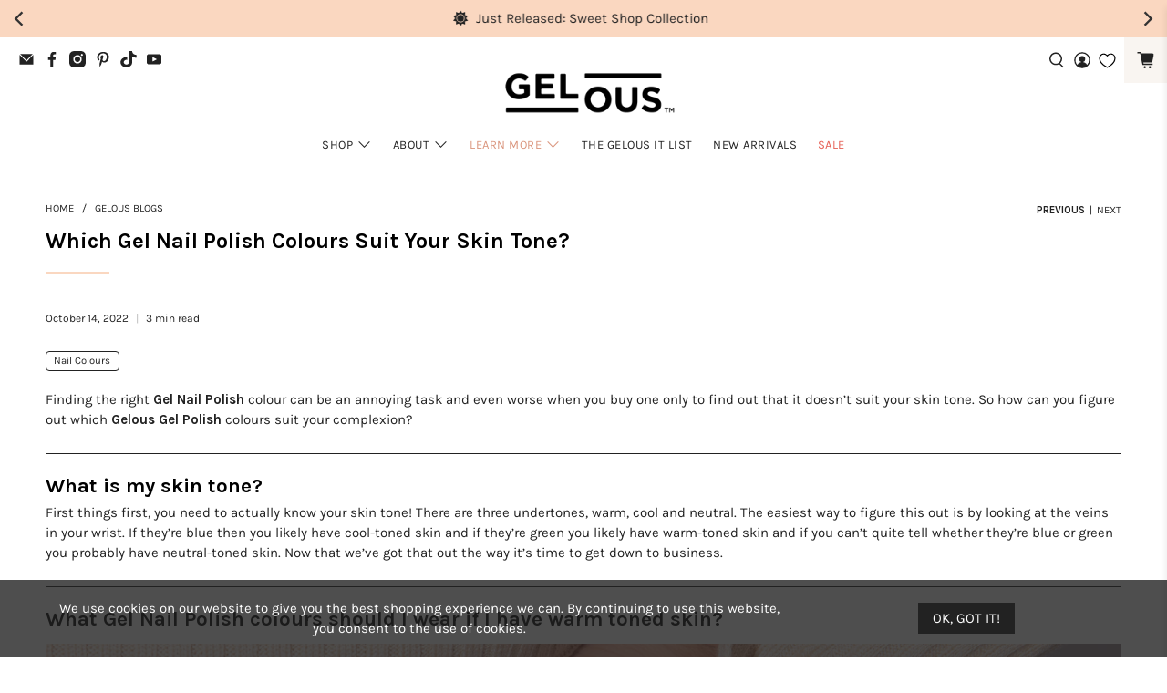

--- FILE ---
content_type: text/html; charset=utf-8
request_url: https://www.gelous.co/blogs/gelous-blogs/which-gel-nail-polish-colours-suit-your-skin-tone
body_size: 110823
content:


 <!doctype html>
<html class="no-js no-touch" lang="en"> 
<head>
<meta name="viewport" content="width=device-width, initial-scale=1">

<!-- Hyperspeed:380503 -->
<!-- hs-shared_id:86f61306 -->



<script async crossorigin fetchpriority="high" src="/cdn/shopifycloud/importmap-polyfill/es-modules-shim.2.4.0.js"></script>
<script>window.HS_JS_OVERRIDES = [{"load_method":"ON_ACTION","match":"ds-cdn.com","pages":null},{"load_method":"ON_ACTION","match":"shopifycloud\/portable-wallets","pages":null},{"load_method":"ON_ACTION","match":"tidiochat.com","pages":null},{"load_method":"ON_ACTION","match":"zdassets","pages":null},{"load_method":"ON_ACTION","match":"\/checkouts\/internal\/preloads.js","pages":null},{"load_method":"ON_ACTION","match":"candyrack.ds-cdn.com","pages":null},{"load_method":"ON_ACTION","match":"zoorix","pages":null},{"load_method":"ON_ACTION","match":"inbox-chat-loader","pages":null},{"load_method":"ON_ACTION","match":"codeblackbelt","pages":null},{"load_method":"ON_ACTION","match":"chatra","pages":null},{"load_method":"ON_ACTION","match":"gorgias","pages":null},{"load_method":"ON_ACTION","match":"omappapi","pages":null},{"load_method":"ON_ACTION","match":"foursixty","pages":null},{"load_method":"ON_ACTION","match":"shopify_pay","pages":null},{"load_method":"ON_ACTION","match":"shopifycloud\/shopify\/assets\/storefront\/features","pages":null},{"load_method":"ON_ACTION","match":"shopifycloud\/shopify\/assets\/storefront\/load_feature","pages":null},{"load_method":"ON_ACTION","match":"shopifycloud\/storefront-recaptch","pages":null},{"load_method":"ON_ACTION","match":"www.googletagmanager.com","pages":null},{"load_method":"ON_ACTION","match":"widget-v4.tidiochat.com","pages":null},{"load_method":"ON_ACTION","match":"analytics.tiktok.com","pages":null},{"load_method":"ON_ACTION","match":"google-analytics.com","pages":null},{"load_method":"ON_ACTION","match":"s.pinimg.com","pages":null},{"load_method":"ON_ACTION","match":"bing.com\/bat.js","pages":null},{"load_method":"ON_ACTION","match":"clarity.ms","pages":null},{"load_method":"ON_ACTION","match":"facebook.net","pages":null},{"load_method":"ON_ACTION","match":"connect.facebook.net","pages":null},{"load_method":"ON_ACTION","match":"facebook.com","pages":null},{"load_method":"ON_ACTION","match":"googletagmanager","pages":null},{"load_method":"ON_ACTION","match":"bat.bing.com","pages":null},{"load_method":"ON_ACTION","match":"shopifycloud\/web-pixels-manager","pages":null},{"load_method":"ON_ACTION","match":"trekkie.load","pages":null},{"load_method":"DEFER","match":"extensions\/019a49a3-5a85-7818-bb15-a6d85dd76fa9\/starter-kit-162\/assets\/selectors.js","pages":["HOME","COLLECTIONS","PRODUCT","CART","OTHER"]},{"load_method":"ON_ACTION","match":"extensions\/019a582f-e37a-71f1-92d3-5636ab0f3967\/appatticserver-362\/assets\/giftBoxLogicv1.js","pages":["HOME","COLLECTIONS","PRODUCT","CART","OTHER"]},{"load_method":"DEFER","match":"extensions\/7bc9bb47-adfa-4267-963e-cadee5096caf\/inbox-1252\/assets\/inbox-chat-loader.js","pages":["HOME","COLLECTIONS","PRODUCT","CART","OTHER"]},{"load_method":"ON_ACTION","match":"extensions\/019a5905-2a62-733d-8d90-9c16e28e9743\/swish-app-215\/assets\/block-code-access.js","pages":["HOME","COLLECTIONS","PRODUCT","CART","OTHER"]},{"load_method":"ON_ACTION","match":"extensions\/019a5905-2a62-733d-8d90-9c16e28e9743\/swish-app-215\/assets\/block-wishlist-button-collection.js","pages":["HOME","COLLECTIONS","PRODUCT","CART","OTHER"]},{"load_method":"ON_ACTION","match":"extensions\/019a5905-2a62-733d-8d90-9c16e28e9743\/swish-app-215\/assets\/block-app-settings.js","pages":["HOME","COLLECTIONS","PRODUCT","CART","OTHER"]},{"load_method":"ON_ACTION","match":"extensions\/019a5905-2a62-733d-8d90-9c16e28e9743\/swish-app-215\/assets\/block-wishlist-page.js","pages":["HOME","COLLECTIONS","PRODUCT","CART","OTHER"]}];</script>
<script>!function(e,t){if("object"==typeof exports&&"object"==typeof module)module.exports=t();else if("function"==typeof define&&define.amd)define([],t);else{var n=t();for(var o in n)("object"==typeof exports?exports:e)[o]=n[o]}}(self,(()=>(()=>{"use strict";var e={};(e=>{"undefined"!=typeof Symbol&&Symbol.toStringTag&&Object.defineProperty(e,Symbol.toStringTag,{value:"Module"}),Object.defineProperty(e,"__esModule",{value:!0})})(e);const t="hyperscript/defer-load",n="ON_ACTION",o=["window.Station.Apps.Tabs",".replace('no-js', 'js')","onLoadStylesheet()","window.onpageshow","spratlyThemeSettings","lazysizes","window.MinimogSettings","onloadt4relcss","asyncLoad","_bstrLocale","window.PandectesSettings","window.Rivo.common","__engine_loaded"],s=window.HS_JS_OVERRIDES||[];function r(e,t){const n=!e||"string"!=typeof e,r=t&&t.hasAttribute("hs-ignore"),i=t&&t.innerHTML,c=t&&"application/ld+json"===t.getAttribute("type")||i&&o.some((e=>t.innerHTML.includes(e)));if(!t&&n||r||c)return null;{const n=s.find((n=>e&&e.includes(n.match)||i&&t.innerHTML.includes(n.match)));return n?function(e,t){let n=t;if(e.cdn){n=`https://cdn.hyperspeed.me/script/${t.replace(/^(http:\/\/|https:\/\/|\/\/)/,"")}`}return{load_method:e.load_method||"default",src:n}}(n,e):null}}window.HS_LOAD_ON_ACTION_SCRIPTS=window.HS_LOAD_ON_ACTION_SCRIPTS||[];const i=document.createElement,c={src:Object.getOwnPropertyDescriptor(HTMLScriptElement.prototype,"src"),type:Object.getOwnPropertyDescriptor(HTMLScriptElement.prototype,"type")},l=HTMLScriptElement.prototype.setAttribute,p=Symbol("hs-setting");function d(e,n){window.HS_LOAD_ON_ACTION_SCRIPTS.push([e,n]),e.type=t;const o=function(n){e.getAttribute("type")===t&&n.preventDefault(),e.removeEventListener("beforescriptexecute",o)};e.addEventListener("beforescriptexecute",o)}return document.createElement=function(...e){if("script"!==e[0].toLowerCase()||window.hsUnblocked)return i.apply(document,e);const o=i.apply(document,e);try{Object.defineProperties(o,{src:{...c.src,set(e){if(this[p])c.src.set.call(this,e);else{this[p]=!0;try{const o=r(e,null),s=o&&o.load_method===n,i=o?o.src:e;s&&c.type.set.call(this,t),c.src.set.call(this,i)}finally{this[p]=!1}}}},type:{...c.type,set(e){if(this[p])return void c.type.set.call(this,e);const s=r(o.src,null),i=s&&s.load_method===n;c.type.set.call(this,i?t:e)}}}),o.setAttribute=function(e,t){if("src"===e||"type"===e){if(this[p])return void c[e].set.call(this,t);this[p]=!0;try{this[e]=t}finally{this[p]=!1}}else l.call(this,e,t)}}catch(e){console.warn("HyperScripts: unable to prevent script execution for script src ",o.src,".\n",'A likely cause would be because you are using a third-party browser extension that monkey patches the "document.createElement" function.')}return o},window.hsScriptObserver=new MutationObserver((e=>{for(let o=0;o<e.length;o++){const{addedNodes:s}=e[o];for(let e=0;e<s.length;e++){const o=s[e];if(1===o.nodeType&&"SCRIPT"===o.tagName)if(o.type===t)d(o,null);else{const e=r(o.src,o);e&&e.load_method===n&&d(o,o.type===t?null:o.type)}}}})),window.hsScriptObserver.observe(document.documentElement,{childList:!0,subtree:!0}),e})()));</script>

<!-- Lazyload + Responsive Images-->
<script defer src="//www.gelous.co/cdn/shop/t/128/assets/hs-lazysizes.min.js?v=94045634486249841851766349479"></script>
<link rel="stylesheet" href="//www.gelous.co/cdn/shop/t/128/assets/hs-image-blur.css?v=157208600979694062561766349478" media="print" onload="this.media='all'; this.onload = null">
<!-- Third party app optimization -->
<!-- Is an app not updating? Just click Rebuild Cache in Hyperspeed. -->
<!-- Or, stop deferring the app by clicking View Details on App Optimization in your Theme Optimization settings. -->
<script hs-ignore>(function(){var hsUrls=[{"load_method":"ON_ACTION","original_url":"https:\/\/storage.nfcube.com\/instafeed-f7385047f2b034bc4e6d769a0bc64883.js?shop=gelous.myshopify.com","pages":["HOME","COLLECTIONS","PRODUCT","CART","OTHER"]},{"load_method":"ASYNC","original_url":"https:\/\/schemaplusfiles.s3.amazonaws.com\/loader.min.js?shop=gelous.myshopify.com","pages":["HOME","COLLECTIONS","PRODUCT","CART","OTHER"]},{"load_method":"ASYNC","original_url":"https:\/\/pixel.wetracked.io\/gelous.myshopify.com\/events.js?shop=gelous.myshopify.com","pages":["HOME","COLLECTIONS","PRODUCT","CART","OTHER"]}];var insertBeforeBackup=Node.prototype.insertBefore;var currentPageType=getPageType();function getPageType(){var currentPage="article";if(currentPage==='index'){return'HOME';}else if(currentPage==='collection'){return'COLLECTIONS';}else if(currentPage==='product'){return'PRODUCT';}else if(currentPage==='cart'){return'CART';}else{return'OTHER';}}
function isWhitelistedPage(script){return script.pages.includes(currentPageType);}
function getCachedScriptUrl(url){var result=(hsUrls||[]).find(function(el){var compareUrl=el.original_url;if(url.substring(0,6)==="https:"&&el.original_url.substring(0,2)==="//"){compareUrl="https:"+el.original_url;}
return url==compareUrl;});return result;}
function loadScript(scriptInfo){if(isWhitelistedPage(scriptInfo)){var s=document.createElement('script');s.type='text/javascript';s.async=true;s.src=scriptInfo.original_url;var x=document.getElementsByTagName('script')[0];insertBeforeBackup.apply(x.parentNode,[s,x]);}}
var userEvents={touch:["touchmove","touchend"],mouse:["mousemove","click","keydown","scroll"]};function isTouch(){var touchIdentifiers=" -webkit- -moz- -o- -ms- ".split(" ");if("ontouchstart"in window||window.DocumentTouch&&document instanceof DocumentTouch){return true;}
var query=["(",touchIdentifiers.join("touch-enabled),("),"hsterminal",")"].join("");return window.matchMedia(query).matches;}
var actionEvents=isTouch()?userEvents.touch:userEvents.mouse;function loadOnUserAction(){(hsUrls||[]).filter(function(url){return url.load_method==='ON_ACTION';}).forEach(function(scriptInfo){loadScript(scriptInfo)})
actionEvents.forEach(function(userEvent){document.removeEventListener(userEvent,loadOnUserAction);});}
Node.prototype.insertBefore=function(newNode,refNode){if(newNode.type!=="text/javascript"&&newNode.type!=="application/javascript"&&newNode.type!=="application/ecmascript"){return insertBeforeBackup.apply(this,arguments);}
var scriptInfo=getCachedScriptUrl(newNode.src);if(!scriptInfo){return insertBeforeBackup.apply(this,arguments);}
if(isWhitelistedPage(scriptInfo)&&scriptInfo.load_method!=='ON_ACTION'){var s=document.createElement('script');s.type='text/javascript';s.async=true;s.src=scriptInfo.original_url;insertBeforeBackup.apply(this,[s,refNode]);}}
document.addEventListener("DOMContentLoaded",function(){actionEvents.forEach(function(userEvent){document.addEventListener(userEvent,loadOnUserAction);});});})();</script>

<!-- instant.load -->
<script defer src="//www.gelous.co/cdn/shop/t/128/assets/hs-instantload.min.js?v=106803949153345037901766349479"></script>

<!-- defer JS until action -->
<script async src="//www.gelous.co/cdn/shop/t/128/assets/hs-script-loader.min.js?v=12968219469015325731766349480"></script>



<style>
    	body > * {
          visibility: hidden;
        }
        header:first-of-type, #shopify-section-header, #shopify-section-announcement, #shopify-section-AnnouncementBar, #shopify-section-announcement-bar, #shopify-section-header-template {
          visibility: visible;
        }
</style>
<script>
      window.addEventListener("DOMContentLoaded", function() {
        document.head.insertAdjacentHTML("beforeend", `<style>body > *{visibility:visible;}</style>`)
      })
</script>
<noscript> <style>body > *{visibility:visible;}</style>
</noscript>



<meta charset="utf-8"> <meta http-equiv="cleartype" content="on"> <meta name="robots" content="index,follow"> <meta name="theme-color" content="#ffffff"> <link rel="canonical" href="https://www.gelous.co/blogs/gelous-blogs/which-gel-nail-polish-colours-suit-your-skin-tone">  
 
<!-- changing country name --><title>Best Gel Nail Colours for Your Skin Tone | Gelous New Zealand</title><!-- DNS prefetches --> <link rel="dns-prefetch" href="https://cdn.shopify.com"> <link rel="dns-prefetch" href="https://fonts.shopify.com"> <link rel="dns-prefetch" href="https://monorail-edge.shopifysvc.com"> <link rel="dns-prefetch" href="https://ajax.googleapis.com"> <!-- Preconnects --> <link rel="preconnect" href="https://cdn.shopify.com" crossorigin> <link rel="preconnect" href="https://fonts.shopify.com" crossorigin> <link rel="preconnect" href="https://monorail-edge.shopifysvc.com"> <link rel="preconnect" href="https://ajax.googleapis.com"> <!-- Preloads --> <!-- Preload CSS --> <link rel="preload" href="//www.gelous.co/cdn/shop/t/128/assets/fancybox.css?v=30466120580444283401766349475" as="style"> <link rel="preload" href="//www.gelous.co/cdn/shop/t/128/assets/theme.css?v=73126469195492589461768765842" as="style"> <!-- Preload JS --> <link rel="preload" href="https://ajax.googleapis.com/ajax/libs/jquery/3.6.0/jquery.min.js" as="script"> <link rel="preload" href="//www.gelous.co/cdn/shop/t/128/assets/vendors.js?v=105789364703734492431766349494" as="script"> <link rel="preload" href="https://cdn.hyperspeed.me/script/www.gelous.co/cdn/shop/t/128/assets/utilities.js?v=178049412956046755721766349490" as="script"> <link rel="preload" href="https://cdn.hyperspeed.me/script/www.gelous.co/cdn/shop/t/128/assets/app.js?v=54356861679751841851766349528" as="script"> <link rel="preload" href="/services/javascripts/currencies.js" as="script"> <link rel="preload" href="//www.gelous.co/cdn/shop/t/128/assets/currencyConversion.js?v=131509219858779596601766349474" as="script"> <!-- CSS for Flex --> <link rel="stylesheet" href="//www.gelous.co/cdn/shop/t/128/assets/fancybox.css?v=30466120580444283401766349475"> <link rel="stylesheet" href="//www.gelous.co/cdn/shop/t/128/assets/theme.css?v=73126469195492589461768765842"> <script>
    window.PXUTheme = window.PXUTheme || {};
    window.PXUTheme.version = '5.4.0';
    window.PXUTheme.name = 'Flex';</script> <script>
    

window.PXUTheme = window.PXUTheme || {};


window.PXUTheme.info = {
  name: 'Flex',
  version: '3.0.0'
}


window.PXUTheme.currency = {};
window.PXUTheme.currency.show_multiple_currencies = false;
window.PXUTheme.currency.presentment_currency = "NZD";
window.PXUTheme.currency.default_currency = "NZD";
window.PXUTheme.currency.display_format = "money_with_currency_format";
window.PXUTheme.currency.money_format = "${{amount}}\u0026nbsp;NZD";
window.PXUTheme.currency.money_format_no_currency = "${{amount}} ";
window.PXUTheme.currency.money_format_currency = "${{amount}}\u0026nbsp;NZD";
window.PXUTheme.currency.native_multi_currency = true;
window.PXUTheme.currency.iso_code = "NZD";
window.PXUTheme.currency.symbol = "$";
window.Currency = window.PXUTheme.currency;


window.PXUTheme.allCountryOptionTags = "\u003coption value=\"New Zealand\" data-provinces=\"[[\u0026quot;Auckland\u0026quot;,\u0026quot;Auckland\u0026quot;],[\u0026quot;Bay of Plenty\u0026quot;,\u0026quot;Bay of Plenty\u0026quot;],[\u0026quot;Canterbury\u0026quot;,\u0026quot;Canterbury\u0026quot;],[\u0026quot;Chatham Islands\u0026quot;,\u0026quot;Chatham Islands\u0026quot;],[\u0026quot;Gisborne\u0026quot;,\u0026quot;Gisborne\u0026quot;],[\u0026quot;Hawke\u0026#39;s Bay\u0026quot;,\u0026quot;Hawke’s Bay\u0026quot;],[\u0026quot;Manawatu-Wanganui\u0026quot;,\u0026quot;Manawatū-Whanganui\u0026quot;],[\u0026quot;Marlborough\u0026quot;,\u0026quot;Marlborough\u0026quot;],[\u0026quot;Nelson\u0026quot;,\u0026quot;Nelson\u0026quot;],[\u0026quot;Northland\u0026quot;,\u0026quot;Northland\u0026quot;],[\u0026quot;Otago\u0026quot;,\u0026quot;Otago\u0026quot;],[\u0026quot;Southland\u0026quot;,\u0026quot;Southland\u0026quot;],[\u0026quot;Taranaki\u0026quot;,\u0026quot;Taranaki\u0026quot;],[\u0026quot;Tasman\u0026quot;,\u0026quot;Tasman\u0026quot;],[\u0026quot;Waikato\u0026quot;,\u0026quot;Waikato\u0026quot;],[\u0026quot;Wellington\u0026quot;,\u0026quot;Wellington\u0026quot;],[\u0026quot;West Coast\u0026quot;,\u0026quot;West Coast\u0026quot;]]\"\u003eNew Zealand\u003c\/option\u003e\n\u003coption value=\"---\" data-provinces=\"[]\"\u003e---\u003c\/option\u003e\n\u003coption value=\"Afghanistan\" data-provinces=\"[]\"\u003eAfghanistan\u003c\/option\u003e\n\u003coption value=\"Aland Islands\" data-provinces=\"[]\"\u003eÅland Islands\u003c\/option\u003e\n\u003coption value=\"Albania\" data-provinces=\"[]\"\u003eAlbania\u003c\/option\u003e\n\u003coption value=\"Algeria\" data-provinces=\"[]\"\u003eAlgeria\u003c\/option\u003e\n\u003coption value=\"Andorra\" data-provinces=\"[]\"\u003eAndorra\u003c\/option\u003e\n\u003coption value=\"Angola\" data-provinces=\"[]\"\u003eAngola\u003c\/option\u003e\n\u003coption value=\"Anguilla\" data-provinces=\"[]\"\u003eAnguilla\u003c\/option\u003e\n\u003coption value=\"Antigua And Barbuda\" data-provinces=\"[]\"\u003eAntigua \u0026 Barbuda\u003c\/option\u003e\n\u003coption value=\"Argentina\" data-provinces=\"[[\u0026quot;Buenos Aires\u0026quot;,\u0026quot;Buenos Aires Province\u0026quot;],[\u0026quot;Catamarca\u0026quot;,\u0026quot;Catamarca\u0026quot;],[\u0026quot;Chaco\u0026quot;,\u0026quot;Chaco\u0026quot;],[\u0026quot;Chubut\u0026quot;,\u0026quot;Chubut\u0026quot;],[\u0026quot;Ciudad Autónoma de Buenos Aires\u0026quot;,\u0026quot;Buenos Aires (Autonomous City)\u0026quot;],[\u0026quot;Corrientes\u0026quot;,\u0026quot;Corrientes\u0026quot;],[\u0026quot;Córdoba\u0026quot;,\u0026quot;Córdoba\u0026quot;],[\u0026quot;Entre Ríos\u0026quot;,\u0026quot;Entre Ríos\u0026quot;],[\u0026quot;Formosa\u0026quot;,\u0026quot;Formosa\u0026quot;],[\u0026quot;Jujuy\u0026quot;,\u0026quot;Jujuy\u0026quot;],[\u0026quot;La Pampa\u0026quot;,\u0026quot;La Pampa\u0026quot;],[\u0026quot;La Rioja\u0026quot;,\u0026quot;La Rioja\u0026quot;],[\u0026quot;Mendoza\u0026quot;,\u0026quot;Mendoza\u0026quot;],[\u0026quot;Misiones\u0026quot;,\u0026quot;Misiones\u0026quot;],[\u0026quot;Neuquén\u0026quot;,\u0026quot;Neuquén\u0026quot;],[\u0026quot;Río Negro\u0026quot;,\u0026quot;Río Negro\u0026quot;],[\u0026quot;Salta\u0026quot;,\u0026quot;Salta\u0026quot;],[\u0026quot;San Juan\u0026quot;,\u0026quot;San Juan\u0026quot;],[\u0026quot;San Luis\u0026quot;,\u0026quot;San Luis\u0026quot;],[\u0026quot;Santa Cruz\u0026quot;,\u0026quot;Santa Cruz\u0026quot;],[\u0026quot;Santa Fe\u0026quot;,\u0026quot;Santa Fe\u0026quot;],[\u0026quot;Santiago Del Estero\u0026quot;,\u0026quot;Santiago del Estero\u0026quot;],[\u0026quot;Tierra Del Fuego\u0026quot;,\u0026quot;Tierra del Fuego\u0026quot;],[\u0026quot;Tucumán\u0026quot;,\u0026quot;Tucumán\u0026quot;]]\"\u003eArgentina\u003c\/option\u003e\n\u003coption value=\"Armenia\" data-provinces=\"[]\"\u003eArmenia\u003c\/option\u003e\n\u003coption value=\"Aruba\" data-provinces=\"[]\"\u003eAruba\u003c\/option\u003e\n\u003coption value=\"Ascension Island\" data-provinces=\"[]\"\u003eAscension Island\u003c\/option\u003e\n\u003coption value=\"Australia\" data-provinces=\"[[\u0026quot;Australian Capital Territory\u0026quot;,\u0026quot;Australian Capital Territory\u0026quot;],[\u0026quot;New South Wales\u0026quot;,\u0026quot;New South Wales\u0026quot;],[\u0026quot;Northern Territory\u0026quot;,\u0026quot;Northern Territory\u0026quot;],[\u0026quot;Queensland\u0026quot;,\u0026quot;Queensland\u0026quot;],[\u0026quot;South Australia\u0026quot;,\u0026quot;South Australia\u0026quot;],[\u0026quot;Tasmania\u0026quot;,\u0026quot;Tasmania\u0026quot;],[\u0026quot;Victoria\u0026quot;,\u0026quot;Victoria\u0026quot;],[\u0026quot;Western Australia\u0026quot;,\u0026quot;Western Australia\u0026quot;]]\"\u003eAustralia\u003c\/option\u003e\n\u003coption value=\"Austria\" data-provinces=\"[]\"\u003eAustria\u003c\/option\u003e\n\u003coption value=\"Azerbaijan\" data-provinces=\"[]\"\u003eAzerbaijan\u003c\/option\u003e\n\u003coption value=\"Bahamas\" data-provinces=\"[]\"\u003eBahamas\u003c\/option\u003e\n\u003coption value=\"Bahrain\" data-provinces=\"[]\"\u003eBahrain\u003c\/option\u003e\n\u003coption value=\"Bangladesh\" data-provinces=\"[]\"\u003eBangladesh\u003c\/option\u003e\n\u003coption value=\"Barbados\" data-provinces=\"[]\"\u003eBarbados\u003c\/option\u003e\n\u003coption value=\"Belarus\" data-provinces=\"[]\"\u003eBelarus\u003c\/option\u003e\n\u003coption value=\"Belgium\" data-provinces=\"[]\"\u003eBelgium\u003c\/option\u003e\n\u003coption value=\"Belize\" data-provinces=\"[]\"\u003eBelize\u003c\/option\u003e\n\u003coption value=\"Benin\" data-provinces=\"[]\"\u003eBenin\u003c\/option\u003e\n\u003coption value=\"Bermuda\" data-provinces=\"[]\"\u003eBermuda\u003c\/option\u003e\n\u003coption value=\"Bhutan\" data-provinces=\"[]\"\u003eBhutan\u003c\/option\u003e\n\u003coption value=\"Bolivia\" data-provinces=\"[]\"\u003eBolivia\u003c\/option\u003e\n\u003coption value=\"Bosnia And Herzegovina\" data-provinces=\"[]\"\u003eBosnia \u0026 Herzegovina\u003c\/option\u003e\n\u003coption value=\"Botswana\" data-provinces=\"[]\"\u003eBotswana\u003c\/option\u003e\n\u003coption value=\"Brazil\" data-provinces=\"[[\u0026quot;Acre\u0026quot;,\u0026quot;Acre\u0026quot;],[\u0026quot;Alagoas\u0026quot;,\u0026quot;Alagoas\u0026quot;],[\u0026quot;Amapá\u0026quot;,\u0026quot;Amapá\u0026quot;],[\u0026quot;Amazonas\u0026quot;,\u0026quot;Amazonas\u0026quot;],[\u0026quot;Bahia\u0026quot;,\u0026quot;Bahia\u0026quot;],[\u0026quot;Ceará\u0026quot;,\u0026quot;Ceará\u0026quot;],[\u0026quot;Distrito Federal\u0026quot;,\u0026quot;Federal District\u0026quot;],[\u0026quot;Espírito Santo\u0026quot;,\u0026quot;Espírito Santo\u0026quot;],[\u0026quot;Goiás\u0026quot;,\u0026quot;Goiás\u0026quot;],[\u0026quot;Maranhão\u0026quot;,\u0026quot;Maranhão\u0026quot;],[\u0026quot;Mato Grosso\u0026quot;,\u0026quot;Mato Grosso\u0026quot;],[\u0026quot;Mato Grosso do Sul\u0026quot;,\u0026quot;Mato Grosso do Sul\u0026quot;],[\u0026quot;Minas Gerais\u0026quot;,\u0026quot;Minas Gerais\u0026quot;],[\u0026quot;Paraná\u0026quot;,\u0026quot;Paraná\u0026quot;],[\u0026quot;Paraíba\u0026quot;,\u0026quot;Paraíba\u0026quot;],[\u0026quot;Pará\u0026quot;,\u0026quot;Pará\u0026quot;],[\u0026quot;Pernambuco\u0026quot;,\u0026quot;Pernambuco\u0026quot;],[\u0026quot;Piauí\u0026quot;,\u0026quot;Piauí\u0026quot;],[\u0026quot;Rio Grande do Norte\u0026quot;,\u0026quot;Rio Grande do Norte\u0026quot;],[\u0026quot;Rio Grande do Sul\u0026quot;,\u0026quot;Rio Grande do Sul\u0026quot;],[\u0026quot;Rio de Janeiro\u0026quot;,\u0026quot;Rio de Janeiro\u0026quot;],[\u0026quot;Rondônia\u0026quot;,\u0026quot;Rondônia\u0026quot;],[\u0026quot;Roraima\u0026quot;,\u0026quot;Roraima\u0026quot;],[\u0026quot;Santa Catarina\u0026quot;,\u0026quot;Santa Catarina\u0026quot;],[\u0026quot;Sergipe\u0026quot;,\u0026quot;Sergipe\u0026quot;],[\u0026quot;São Paulo\u0026quot;,\u0026quot;São Paulo\u0026quot;],[\u0026quot;Tocantins\u0026quot;,\u0026quot;Tocantins\u0026quot;]]\"\u003eBrazil\u003c\/option\u003e\n\u003coption value=\"British Indian Ocean Territory\" data-provinces=\"[]\"\u003eBritish Indian Ocean Territory\u003c\/option\u003e\n\u003coption value=\"Virgin Islands, British\" data-provinces=\"[]\"\u003eBritish Virgin Islands\u003c\/option\u003e\n\u003coption value=\"Brunei\" data-provinces=\"[]\"\u003eBrunei\u003c\/option\u003e\n\u003coption value=\"Bulgaria\" data-provinces=\"[]\"\u003eBulgaria\u003c\/option\u003e\n\u003coption value=\"Burkina Faso\" data-provinces=\"[]\"\u003eBurkina Faso\u003c\/option\u003e\n\u003coption value=\"Burundi\" data-provinces=\"[]\"\u003eBurundi\u003c\/option\u003e\n\u003coption value=\"Cambodia\" data-provinces=\"[]\"\u003eCambodia\u003c\/option\u003e\n\u003coption value=\"Republic of Cameroon\" data-provinces=\"[]\"\u003eCameroon\u003c\/option\u003e\n\u003coption value=\"Canada\" data-provinces=\"[[\u0026quot;Alberta\u0026quot;,\u0026quot;Alberta\u0026quot;],[\u0026quot;British Columbia\u0026quot;,\u0026quot;British Columbia\u0026quot;],[\u0026quot;Manitoba\u0026quot;,\u0026quot;Manitoba\u0026quot;],[\u0026quot;New Brunswick\u0026quot;,\u0026quot;New Brunswick\u0026quot;],[\u0026quot;Newfoundland and Labrador\u0026quot;,\u0026quot;Newfoundland and Labrador\u0026quot;],[\u0026quot;Northwest Territories\u0026quot;,\u0026quot;Northwest Territories\u0026quot;],[\u0026quot;Nova Scotia\u0026quot;,\u0026quot;Nova Scotia\u0026quot;],[\u0026quot;Nunavut\u0026quot;,\u0026quot;Nunavut\u0026quot;],[\u0026quot;Ontario\u0026quot;,\u0026quot;Ontario\u0026quot;],[\u0026quot;Prince Edward Island\u0026quot;,\u0026quot;Prince Edward Island\u0026quot;],[\u0026quot;Quebec\u0026quot;,\u0026quot;Quebec\u0026quot;],[\u0026quot;Saskatchewan\u0026quot;,\u0026quot;Saskatchewan\u0026quot;],[\u0026quot;Yukon\u0026quot;,\u0026quot;Yukon\u0026quot;]]\"\u003eCanada\u003c\/option\u003e\n\u003coption value=\"Cape Verde\" data-provinces=\"[]\"\u003eCape Verde\u003c\/option\u003e\n\u003coption value=\"Caribbean Netherlands\" data-provinces=\"[]\"\u003eCaribbean Netherlands\u003c\/option\u003e\n\u003coption value=\"Cayman Islands\" data-provinces=\"[]\"\u003eCayman Islands\u003c\/option\u003e\n\u003coption value=\"Central African Republic\" data-provinces=\"[]\"\u003eCentral African Republic\u003c\/option\u003e\n\u003coption value=\"Chad\" data-provinces=\"[]\"\u003eChad\u003c\/option\u003e\n\u003coption value=\"Chile\" data-provinces=\"[[\u0026quot;Antofagasta\u0026quot;,\u0026quot;Antofagasta\u0026quot;],[\u0026quot;Araucanía\u0026quot;,\u0026quot;Araucanía\u0026quot;],[\u0026quot;Arica and Parinacota\u0026quot;,\u0026quot;Arica y Parinacota\u0026quot;],[\u0026quot;Atacama\u0026quot;,\u0026quot;Atacama\u0026quot;],[\u0026quot;Aysén\u0026quot;,\u0026quot;Aysén\u0026quot;],[\u0026quot;Biobío\u0026quot;,\u0026quot;Bío Bío\u0026quot;],[\u0026quot;Coquimbo\u0026quot;,\u0026quot;Coquimbo\u0026quot;],[\u0026quot;Los Lagos\u0026quot;,\u0026quot;Los Lagos\u0026quot;],[\u0026quot;Los Ríos\u0026quot;,\u0026quot;Los Ríos\u0026quot;],[\u0026quot;Magallanes\u0026quot;,\u0026quot;Magallanes Region\u0026quot;],[\u0026quot;Maule\u0026quot;,\u0026quot;Maule\u0026quot;],[\u0026quot;O\u0026#39;Higgins\u0026quot;,\u0026quot;Libertador General Bernardo O’Higgins\u0026quot;],[\u0026quot;Santiago\u0026quot;,\u0026quot;Santiago Metropolitan\u0026quot;],[\u0026quot;Tarapacá\u0026quot;,\u0026quot;Tarapacá\u0026quot;],[\u0026quot;Valparaíso\u0026quot;,\u0026quot;Valparaíso\u0026quot;],[\u0026quot;Ñuble\u0026quot;,\u0026quot;Ñuble\u0026quot;]]\"\u003eChile\u003c\/option\u003e\n\u003coption value=\"China\" data-provinces=\"[[\u0026quot;Anhui\u0026quot;,\u0026quot;Anhui\u0026quot;],[\u0026quot;Beijing\u0026quot;,\u0026quot;Beijing\u0026quot;],[\u0026quot;Chongqing\u0026quot;,\u0026quot;Chongqing\u0026quot;],[\u0026quot;Fujian\u0026quot;,\u0026quot;Fujian\u0026quot;],[\u0026quot;Gansu\u0026quot;,\u0026quot;Gansu\u0026quot;],[\u0026quot;Guangdong\u0026quot;,\u0026quot;Guangdong\u0026quot;],[\u0026quot;Guangxi\u0026quot;,\u0026quot;Guangxi\u0026quot;],[\u0026quot;Guizhou\u0026quot;,\u0026quot;Guizhou\u0026quot;],[\u0026quot;Hainan\u0026quot;,\u0026quot;Hainan\u0026quot;],[\u0026quot;Hebei\u0026quot;,\u0026quot;Hebei\u0026quot;],[\u0026quot;Heilongjiang\u0026quot;,\u0026quot;Heilongjiang\u0026quot;],[\u0026quot;Henan\u0026quot;,\u0026quot;Henan\u0026quot;],[\u0026quot;Hubei\u0026quot;,\u0026quot;Hubei\u0026quot;],[\u0026quot;Hunan\u0026quot;,\u0026quot;Hunan\u0026quot;],[\u0026quot;Inner Mongolia\u0026quot;,\u0026quot;Inner Mongolia\u0026quot;],[\u0026quot;Jiangsu\u0026quot;,\u0026quot;Jiangsu\u0026quot;],[\u0026quot;Jiangxi\u0026quot;,\u0026quot;Jiangxi\u0026quot;],[\u0026quot;Jilin\u0026quot;,\u0026quot;Jilin\u0026quot;],[\u0026quot;Liaoning\u0026quot;,\u0026quot;Liaoning\u0026quot;],[\u0026quot;Ningxia\u0026quot;,\u0026quot;Ningxia\u0026quot;],[\u0026quot;Qinghai\u0026quot;,\u0026quot;Qinghai\u0026quot;],[\u0026quot;Shaanxi\u0026quot;,\u0026quot;Shaanxi\u0026quot;],[\u0026quot;Shandong\u0026quot;,\u0026quot;Shandong\u0026quot;],[\u0026quot;Shanghai\u0026quot;,\u0026quot;Shanghai\u0026quot;],[\u0026quot;Shanxi\u0026quot;,\u0026quot;Shanxi\u0026quot;],[\u0026quot;Sichuan\u0026quot;,\u0026quot;Sichuan\u0026quot;],[\u0026quot;Tianjin\u0026quot;,\u0026quot;Tianjin\u0026quot;],[\u0026quot;Xinjiang\u0026quot;,\u0026quot;Xinjiang\u0026quot;],[\u0026quot;Xizang\u0026quot;,\u0026quot;Tibet\u0026quot;],[\u0026quot;Yunnan\u0026quot;,\u0026quot;Yunnan\u0026quot;],[\u0026quot;Zhejiang\u0026quot;,\u0026quot;Zhejiang\u0026quot;]]\"\u003eChina\u003c\/option\u003e\n\u003coption value=\"Christmas Island\" data-provinces=\"[]\"\u003eChristmas Island\u003c\/option\u003e\n\u003coption value=\"Cocos (Keeling) Islands\" data-provinces=\"[]\"\u003eCocos (Keeling) Islands\u003c\/option\u003e\n\u003coption value=\"Colombia\" data-provinces=\"[[\u0026quot;Amazonas\u0026quot;,\u0026quot;Amazonas\u0026quot;],[\u0026quot;Antioquia\u0026quot;,\u0026quot;Antioquia\u0026quot;],[\u0026quot;Arauca\u0026quot;,\u0026quot;Arauca\u0026quot;],[\u0026quot;Atlántico\u0026quot;,\u0026quot;Atlántico\u0026quot;],[\u0026quot;Bogotá, D.C.\u0026quot;,\u0026quot;Capital District\u0026quot;],[\u0026quot;Bolívar\u0026quot;,\u0026quot;Bolívar\u0026quot;],[\u0026quot;Boyacá\u0026quot;,\u0026quot;Boyacá\u0026quot;],[\u0026quot;Caldas\u0026quot;,\u0026quot;Caldas\u0026quot;],[\u0026quot;Caquetá\u0026quot;,\u0026quot;Caquetá\u0026quot;],[\u0026quot;Casanare\u0026quot;,\u0026quot;Casanare\u0026quot;],[\u0026quot;Cauca\u0026quot;,\u0026quot;Cauca\u0026quot;],[\u0026quot;Cesar\u0026quot;,\u0026quot;Cesar\u0026quot;],[\u0026quot;Chocó\u0026quot;,\u0026quot;Chocó\u0026quot;],[\u0026quot;Cundinamarca\u0026quot;,\u0026quot;Cundinamarca\u0026quot;],[\u0026quot;Córdoba\u0026quot;,\u0026quot;Córdoba\u0026quot;],[\u0026quot;Guainía\u0026quot;,\u0026quot;Guainía\u0026quot;],[\u0026quot;Guaviare\u0026quot;,\u0026quot;Guaviare\u0026quot;],[\u0026quot;Huila\u0026quot;,\u0026quot;Huila\u0026quot;],[\u0026quot;La Guajira\u0026quot;,\u0026quot;La Guajira\u0026quot;],[\u0026quot;Magdalena\u0026quot;,\u0026quot;Magdalena\u0026quot;],[\u0026quot;Meta\u0026quot;,\u0026quot;Meta\u0026quot;],[\u0026quot;Nariño\u0026quot;,\u0026quot;Nariño\u0026quot;],[\u0026quot;Norte de Santander\u0026quot;,\u0026quot;Norte de Santander\u0026quot;],[\u0026quot;Putumayo\u0026quot;,\u0026quot;Putumayo\u0026quot;],[\u0026quot;Quindío\u0026quot;,\u0026quot;Quindío\u0026quot;],[\u0026quot;Risaralda\u0026quot;,\u0026quot;Risaralda\u0026quot;],[\u0026quot;San Andrés, Providencia y Santa Catalina\u0026quot;,\u0026quot;San Andrés \\u0026 Providencia\u0026quot;],[\u0026quot;Santander\u0026quot;,\u0026quot;Santander\u0026quot;],[\u0026quot;Sucre\u0026quot;,\u0026quot;Sucre\u0026quot;],[\u0026quot;Tolima\u0026quot;,\u0026quot;Tolima\u0026quot;],[\u0026quot;Valle del Cauca\u0026quot;,\u0026quot;Valle del Cauca\u0026quot;],[\u0026quot;Vaupés\u0026quot;,\u0026quot;Vaupés\u0026quot;],[\u0026quot;Vichada\u0026quot;,\u0026quot;Vichada\u0026quot;]]\"\u003eColombia\u003c\/option\u003e\n\u003coption value=\"Comoros\" data-provinces=\"[]\"\u003eComoros\u003c\/option\u003e\n\u003coption value=\"Congo\" data-provinces=\"[]\"\u003eCongo - Brazzaville\u003c\/option\u003e\n\u003coption value=\"Congo, The Democratic Republic Of The\" data-provinces=\"[]\"\u003eCongo - Kinshasa\u003c\/option\u003e\n\u003coption value=\"Cook Islands\" data-provinces=\"[]\"\u003eCook Islands\u003c\/option\u003e\n\u003coption value=\"Costa Rica\" data-provinces=\"[[\u0026quot;Alajuela\u0026quot;,\u0026quot;Alajuela\u0026quot;],[\u0026quot;Cartago\u0026quot;,\u0026quot;Cartago\u0026quot;],[\u0026quot;Guanacaste\u0026quot;,\u0026quot;Guanacaste\u0026quot;],[\u0026quot;Heredia\u0026quot;,\u0026quot;Heredia\u0026quot;],[\u0026quot;Limón\u0026quot;,\u0026quot;Limón\u0026quot;],[\u0026quot;Puntarenas\u0026quot;,\u0026quot;Puntarenas\u0026quot;],[\u0026quot;San José\u0026quot;,\u0026quot;San José\u0026quot;]]\"\u003eCosta Rica\u003c\/option\u003e\n\u003coption value=\"Croatia\" data-provinces=\"[]\"\u003eCroatia\u003c\/option\u003e\n\u003coption value=\"Curaçao\" data-provinces=\"[]\"\u003eCuraçao\u003c\/option\u003e\n\u003coption value=\"Cyprus\" data-provinces=\"[]\"\u003eCyprus\u003c\/option\u003e\n\u003coption value=\"Czech Republic\" data-provinces=\"[]\"\u003eCzechia\u003c\/option\u003e\n\u003coption value=\"Côte d'Ivoire\" data-provinces=\"[]\"\u003eCôte d’Ivoire\u003c\/option\u003e\n\u003coption value=\"Denmark\" data-provinces=\"[]\"\u003eDenmark\u003c\/option\u003e\n\u003coption value=\"Djibouti\" data-provinces=\"[]\"\u003eDjibouti\u003c\/option\u003e\n\u003coption value=\"Dominica\" data-provinces=\"[]\"\u003eDominica\u003c\/option\u003e\n\u003coption value=\"Dominican Republic\" data-provinces=\"[]\"\u003eDominican Republic\u003c\/option\u003e\n\u003coption value=\"Ecuador\" data-provinces=\"[]\"\u003eEcuador\u003c\/option\u003e\n\u003coption value=\"Egypt\" data-provinces=\"[[\u0026quot;6th of October\u0026quot;,\u0026quot;6th of October\u0026quot;],[\u0026quot;Al Sharqia\u0026quot;,\u0026quot;Al Sharqia\u0026quot;],[\u0026quot;Alexandria\u0026quot;,\u0026quot;Alexandria\u0026quot;],[\u0026quot;Aswan\u0026quot;,\u0026quot;Aswan\u0026quot;],[\u0026quot;Asyut\u0026quot;,\u0026quot;Asyut\u0026quot;],[\u0026quot;Beheira\u0026quot;,\u0026quot;Beheira\u0026quot;],[\u0026quot;Beni Suef\u0026quot;,\u0026quot;Beni Suef\u0026quot;],[\u0026quot;Cairo\u0026quot;,\u0026quot;Cairo\u0026quot;],[\u0026quot;Dakahlia\u0026quot;,\u0026quot;Dakahlia\u0026quot;],[\u0026quot;Damietta\u0026quot;,\u0026quot;Damietta\u0026quot;],[\u0026quot;Faiyum\u0026quot;,\u0026quot;Faiyum\u0026quot;],[\u0026quot;Gharbia\u0026quot;,\u0026quot;Gharbia\u0026quot;],[\u0026quot;Giza\u0026quot;,\u0026quot;Giza\u0026quot;],[\u0026quot;Helwan\u0026quot;,\u0026quot;Helwan\u0026quot;],[\u0026quot;Ismailia\u0026quot;,\u0026quot;Ismailia\u0026quot;],[\u0026quot;Kafr el-Sheikh\u0026quot;,\u0026quot;Kafr el-Sheikh\u0026quot;],[\u0026quot;Luxor\u0026quot;,\u0026quot;Luxor\u0026quot;],[\u0026quot;Matrouh\u0026quot;,\u0026quot;Matrouh\u0026quot;],[\u0026quot;Minya\u0026quot;,\u0026quot;Minya\u0026quot;],[\u0026quot;Monufia\u0026quot;,\u0026quot;Monufia\u0026quot;],[\u0026quot;New Valley\u0026quot;,\u0026quot;New Valley\u0026quot;],[\u0026quot;North Sinai\u0026quot;,\u0026quot;North Sinai\u0026quot;],[\u0026quot;Port Said\u0026quot;,\u0026quot;Port Said\u0026quot;],[\u0026quot;Qalyubia\u0026quot;,\u0026quot;Qalyubia\u0026quot;],[\u0026quot;Qena\u0026quot;,\u0026quot;Qena\u0026quot;],[\u0026quot;Red Sea\u0026quot;,\u0026quot;Red Sea\u0026quot;],[\u0026quot;Sohag\u0026quot;,\u0026quot;Sohag\u0026quot;],[\u0026quot;South Sinai\u0026quot;,\u0026quot;South Sinai\u0026quot;],[\u0026quot;Suez\u0026quot;,\u0026quot;Suez\u0026quot;]]\"\u003eEgypt\u003c\/option\u003e\n\u003coption value=\"El Salvador\" data-provinces=\"[[\u0026quot;Ahuachapán\u0026quot;,\u0026quot;Ahuachapán\u0026quot;],[\u0026quot;Cabañas\u0026quot;,\u0026quot;Cabañas\u0026quot;],[\u0026quot;Chalatenango\u0026quot;,\u0026quot;Chalatenango\u0026quot;],[\u0026quot;Cuscatlán\u0026quot;,\u0026quot;Cuscatlán\u0026quot;],[\u0026quot;La Libertad\u0026quot;,\u0026quot;La Libertad\u0026quot;],[\u0026quot;La Paz\u0026quot;,\u0026quot;La Paz\u0026quot;],[\u0026quot;La Unión\u0026quot;,\u0026quot;La Unión\u0026quot;],[\u0026quot;Morazán\u0026quot;,\u0026quot;Morazán\u0026quot;],[\u0026quot;San Miguel\u0026quot;,\u0026quot;San Miguel\u0026quot;],[\u0026quot;San Salvador\u0026quot;,\u0026quot;San Salvador\u0026quot;],[\u0026quot;San Vicente\u0026quot;,\u0026quot;San Vicente\u0026quot;],[\u0026quot;Santa Ana\u0026quot;,\u0026quot;Santa Ana\u0026quot;],[\u0026quot;Sonsonate\u0026quot;,\u0026quot;Sonsonate\u0026quot;],[\u0026quot;Usulután\u0026quot;,\u0026quot;Usulután\u0026quot;]]\"\u003eEl Salvador\u003c\/option\u003e\n\u003coption value=\"Equatorial Guinea\" data-provinces=\"[]\"\u003eEquatorial Guinea\u003c\/option\u003e\n\u003coption value=\"Eritrea\" data-provinces=\"[]\"\u003eEritrea\u003c\/option\u003e\n\u003coption value=\"Estonia\" data-provinces=\"[]\"\u003eEstonia\u003c\/option\u003e\n\u003coption value=\"Eswatini\" data-provinces=\"[]\"\u003eEswatini\u003c\/option\u003e\n\u003coption value=\"Ethiopia\" data-provinces=\"[]\"\u003eEthiopia\u003c\/option\u003e\n\u003coption value=\"Falkland Islands (Malvinas)\" data-provinces=\"[]\"\u003eFalkland Islands\u003c\/option\u003e\n\u003coption value=\"Faroe Islands\" data-provinces=\"[]\"\u003eFaroe Islands\u003c\/option\u003e\n\u003coption value=\"Fiji\" data-provinces=\"[]\"\u003eFiji\u003c\/option\u003e\n\u003coption value=\"Finland\" data-provinces=\"[]\"\u003eFinland\u003c\/option\u003e\n\u003coption value=\"France\" data-provinces=\"[]\"\u003eFrance\u003c\/option\u003e\n\u003coption value=\"French Guiana\" data-provinces=\"[]\"\u003eFrench Guiana\u003c\/option\u003e\n\u003coption value=\"French Polynesia\" data-provinces=\"[]\"\u003eFrench Polynesia\u003c\/option\u003e\n\u003coption value=\"French Southern Territories\" data-provinces=\"[]\"\u003eFrench Southern Territories\u003c\/option\u003e\n\u003coption value=\"Gabon\" data-provinces=\"[]\"\u003eGabon\u003c\/option\u003e\n\u003coption value=\"Gambia\" data-provinces=\"[]\"\u003eGambia\u003c\/option\u003e\n\u003coption value=\"Georgia\" data-provinces=\"[]\"\u003eGeorgia\u003c\/option\u003e\n\u003coption value=\"Germany\" data-provinces=\"[]\"\u003eGermany\u003c\/option\u003e\n\u003coption value=\"Ghana\" data-provinces=\"[]\"\u003eGhana\u003c\/option\u003e\n\u003coption value=\"Gibraltar\" data-provinces=\"[]\"\u003eGibraltar\u003c\/option\u003e\n\u003coption value=\"Greece\" data-provinces=\"[]\"\u003eGreece\u003c\/option\u003e\n\u003coption value=\"Greenland\" data-provinces=\"[]\"\u003eGreenland\u003c\/option\u003e\n\u003coption value=\"Grenada\" data-provinces=\"[]\"\u003eGrenada\u003c\/option\u003e\n\u003coption value=\"Guadeloupe\" data-provinces=\"[]\"\u003eGuadeloupe\u003c\/option\u003e\n\u003coption value=\"Guatemala\" data-provinces=\"[[\u0026quot;Alta Verapaz\u0026quot;,\u0026quot;Alta Verapaz\u0026quot;],[\u0026quot;Baja Verapaz\u0026quot;,\u0026quot;Baja Verapaz\u0026quot;],[\u0026quot;Chimaltenango\u0026quot;,\u0026quot;Chimaltenango\u0026quot;],[\u0026quot;Chiquimula\u0026quot;,\u0026quot;Chiquimula\u0026quot;],[\u0026quot;El Progreso\u0026quot;,\u0026quot;El Progreso\u0026quot;],[\u0026quot;Escuintla\u0026quot;,\u0026quot;Escuintla\u0026quot;],[\u0026quot;Guatemala\u0026quot;,\u0026quot;Guatemala\u0026quot;],[\u0026quot;Huehuetenango\u0026quot;,\u0026quot;Huehuetenango\u0026quot;],[\u0026quot;Izabal\u0026quot;,\u0026quot;Izabal\u0026quot;],[\u0026quot;Jalapa\u0026quot;,\u0026quot;Jalapa\u0026quot;],[\u0026quot;Jutiapa\u0026quot;,\u0026quot;Jutiapa\u0026quot;],[\u0026quot;Petén\u0026quot;,\u0026quot;Petén\u0026quot;],[\u0026quot;Quetzaltenango\u0026quot;,\u0026quot;Quetzaltenango\u0026quot;],[\u0026quot;Quiché\u0026quot;,\u0026quot;Quiché\u0026quot;],[\u0026quot;Retalhuleu\u0026quot;,\u0026quot;Retalhuleu\u0026quot;],[\u0026quot;Sacatepéquez\u0026quot;,\u0026quot;Sacatepéquez\u0026quot;],[\u0026quot;San Marcos\u0026quot;,\u0026quot;San Marcos\u0026quot;],[\u0026quot;Santa Rosa\u0026quot;,\u0026quot;Santa Rosa\u0026quot;],[\u0026quot;Sololá\u0026quot;,\u0026quot;Sololá\u0026quot;],[\u0026quot;Suchitepéquez\u0026quot;,\u0026quot;Suchitepéquez\u0026quot;],[\u0026quot;Totonicapán\u0026quot;,\u0026quot;Totonicapán\u0026quot;],[\u0026quot;Zacapa\u0026quot;,\u0026quot;Zacapa\u0026quot;]]\"\u003eGuatemala\u003c\/option\u003e\n\u003coption value=\"Guernsey\" data-provinces=\"[]\"\u003eGuernsey\u003c\/option\u003e\n\u003coption value=\"Guinea\" data-provinces=\"[]\"\u003eGuinea\u003c\/option\u003e\n\u003coption value=\"Guinea Bissau\" data-provinces=\"[]\"\u003eGuinea-Bissau\u003c\/option\u003e\n\u003coption value=\"Guyana\" data-provinces=\"[]\"\u003eGuyana\u003c\/option\u003e\n\u003coption value=\"Haiti\" data-provinces=\"[]\"\u003eHaiti\u003c\/option\u003e\n\u003coption value=\"Honduras\" data-provinces=\"[]\"\u003eHonduras\u003c\/option\u003e\n\u003coption value=\"Hong Kong\" data-provinces=\"[[\u0026quot;Hong Kong Island\u0026quot;,\u0026quot;Hong Kong Island\u0026quot;],[\u0026quot;Kowloon\u0026quot;,\u0026quot;Kowloon\u0026quot;],[\u0026quot;New Territories\u0026quot;,\u0026quot;New Territories\u0026quot;]]\"\u003eHong Kong SAR\u003c\/option\u003e\n\u003coption value=\"Hungary\" data-provinces=\"[]\"\u003eHungary\u003c\/option\u003e\n\u003coption value=\"Iceland\" data-provinces=\"[]\"\u003eIceland\u003c\/option\u003e\n\u003coption value=\"India\" data-provinces=\"[[\u0026quot;Andaman and Nicobar Islands\u0026quot;,\u0026quot;Andaman and Nicobar Islands\u0026quot;],[\u0026quot;Andhra Pradesh\u0026quot;,\u0026quot;Andhra Pradesh\u0026quot;],[\u0026quot;Arunachal Pradesh\u0026quot;,\u0026quot;Arunachal Pradesh\u0026quot;],[\u0026quot;Assam\u0026quot;,\u0026quot;Assam\u0026quot;],[\u0026quot;Bihar\u0026quot;,\u0026quot;Bihar\u0026quot;],[\u0026quot;Chandigarh\u0026quot;,\u0026quot;Chandigarh\u0026quot;],[\u0026quot;Chhattisgarh\u0026quot;,\u0026quot;Chhattisgarh\u0026quot;],[\u0026quot;Dadra and Nagar Haveli\u0026quot;,\u0026quot;Dadra and Nagar Haveli\u0026quot;],[\u0026quot;Daman and Diu\u0026quot;,\u0026quot;Daman and Diu\u0026quot;],[\u0026quot;Delhi\u0026quot;,\u0026quot;Delhi\u0026quot;],[\u0026quot;Goa\u0026quot;,\u0026quot;Goa\u0026quot;],[\u0026quot;Gujarat\u0026quot;,\u0026quot;Gujarat\u0026quot;],[\u0026quot;Haryana\u0026quot;,\u0026quot;Haryana\u0026quot;],[\u0026quot;Himachal Pradesh\u0026quot;,\u0026quot;Himachal Pradesh\u0026quot;],[\u0026quot;Jammu and Kashmir\u0026quot;,\u0026quot;Jammu and Kashmir\u0026quot;],[\u0026quot;Jharkhand\u0026quot;,\u0026quot;Jharkhand\u0026quot;],[\u0026quot;Karnataka\u0026quot;,\u0026quot;Karnataka\u0026quot;],[\u0026quot;Kerala\u0026quot;,\u0026quot;Kerala\u0026quot;],[\u0026quot;Ladakh\u0026quot;,\u0026quot;Ladakh\u0026quot;],[\u0026quot;Lakshadweep\u0026quot;,\u0026quot;Lakshadweep\u0026quot;],[\u0026quot;Madhya Pradesh\u0026quot;,\u0026quot;Madhya Pradesh\u0026quot;],[\u0026quot;Maharashtra\u0026quot;,\u0026quot;Maharashtra\u0026quot;],[\u0026quot;Manipur\u0026quot;,\u0026quot;Manipur\u0026quot;],[\u0026quot;Meghalaya\u0026quot;,\u0026quot;Meghalaya\u0026quot;],[\u0026quot;Mizoram\u0026quot;,\u0026quot;Mizoram\u0026quot;],[\u0026quot;Nagaland\u0026quot;,\u0026quot;Nagaland\u0026quot;],[\u0026quot;Odisha\u0026quot;,\u0026quot;Odisha\u0026quot;],[\u0026quot;Puducherry\u0026quot;,\u0026quot;Puducherry\u0026quot;],[\u0026quot;Punjab\u0026quot;,\u0026quot;Punjab\u0026quot;],[\u0026quot;Rajasthan\u0026quot;,\u0026quot;Rajasthan\u0026quot;],[\u0026quot;Sikkim\u0026quot;,\u0026quot;Sikkim\u0026quot;],[\u0026quot;Tamil Nadu\u0026quot;,\u0026quot;Tamil Nadu\u0026quot;],[\u0026quot;Telangana\u0026quot;,\u0026quot;Telangana\u0026quot;],[\u0026quot;Tripura\u0026quot;,\u0026quot;Tripura\u0026quot;],[\u0026quot;Uttar Pradesh\u0026quot;,\u0026quot;Uttar Pradesh\u0026quot;],[\u0026quot;Uttarakhand\u0026quot;,\u0026quot;Uttarakhand\u0026quot;],[\u0026quot;West Bengal\u0026quot;,\u0026quot;West Bengal\u0026quot;]]\"\u003eIndia\u003c\/option\u003e\n\u003coption value=\"Indonesia\" data-provinces=\"[[\u0026quot;Aceh\u0026quot;,\u0026quot;Aceh\u0026quot;],[\u0026quot;Bali\u0026quot;,\u0026quot;Bali\u0026quot;],[\u0026quot;Bangka Belitung\u0026quot;,\u0026quot;Bangka–Belitung Islands\u0026quot;],[\u0026quot;Banten\u0026quot;,\u0026quot;Banten\u0026quot;],[\u0026quot;Bengkulu\u0026quot;,\u0026quot;Bengkulu\u0026quot;],[\u0026quot;Gorontalo\u0026quot;,\u0026quot;Gorontalo\u0026quot;],[\u0026quot;Jakarta\u0026quot;,\u0026quot;Jakarta\u0026quot;],[\u0026quot;Jambi\u0026quot;,\u0026quot;Jambi\u0026quot;],[\u0026quot;Jawa Barat\u0026quot;,\u0026quot;West Java\u0026quot;],[\u0026quot;Jawa Tengah\u0026quot;,\u0026quot;Central Java\u0026quot;],[\u0026quot;Jawa Timur\u0026quot;,\u0026quot;East Java\u0026quot;],[\u0026quot;Kalimantan Barat\u0026quot;,\u0026quot;West Kalimantan\u0026quot;],[\u0026quot;Kalimantan Selatan\u0026quot;,\u0026quot;South Kalimantan\u0026quot;],[\u0026quot;Kalimantan Tengah\u0026quot;,\u0026quot;Central Kalimantan\u0026quot;],[\u0026quot;Kalimantan Timur\u0026quot;,\u0026quot;East Kalimantan\u0026quot;],[\u0026quot;Kalimantan Utara\u0026quot;,\u0026quot;North Kalimantan\u0026quot;],[\u0026quot;Kepulauan Riau\u0026quot;,\u0026quot;Riau Islands\u0026quot;],[\u0026quot;Lampung\u0026quot;,\u0026quot;Lampung\u0026quot;],[\u0026quot;Maluku\u0026quot;,\u0026quot;Maluku\u0026quot;],[\u0026quot;Maluku Utara\u0026quot;,\u0026quot;North Maluku\u0026quot;],[\u0026quot;North Sumatra\u0026quot;,\u0026quot;North Sumatra\u0026quot;],[\u0026quot;Nusa Tenggara Barat\u0026quot;,\u0026quot;West Nusa Tenggara\u0026quot;],[\u0026quot;Nusa Tenggara Timur\u0026quot;,\u0026quot;East Nusa Tenggara\u0026quot;],[\u0026quot;Papua\u0026quot;,\u0026quot;Papua\u0026quot;],[\u0026quot;Papua Barat\u0026quot;,\u0026quot;West Papua\u0026quot;],[\u0026quot;Riau\u0026quot;,\u0026quot;Riau\u0026quot;],[\u0026quot;South Sumatra\u0026quot;,\u0026quot;South Sumatra\u0026quot;],[\u0026quot;Sulawesi Barat\u0026quot;,\u0026quot;West Sulawesi\u0026quot;],[\u0026quot;Sulawesi Selatan\u0026quot;,\u0026quot;South Sulawesi\u0026quot;],[\u0026quot;Sulawesi Tengah\u0026quot;,\u0026quot;Central Sulawesi\u0026quot;],[\u0026quot;Sulawesi Tenggara\u0026quot;,\u0026quot;Southeast Sulawesi\u0026quot;],[\u0026quot;Sulawesi Utara\u0026quot;,\u0026quot;North Sulawesi\u0026quot;],[\u0026quot;West Sumatra\u0026quot;,\u0026quot;West Sumatra\u0026quot;],[\u0026quot;Yogyakarta\u0026quot;,\u0026quot;Yogyakarta\u0026quot;]]\"\u003eIndonesia\u003c\/option\u003e\n\u003coption value=\"Iraq\" data-provinces=\"[]\"\u003eIraq\u003c\/option\u003e\n\u003coption value=\"Ireland\" data-provinces=\"[[\u0026quot;Carlow\u0026quot;,\u0026quot;Carlow\u0026quot;],[\u0026quot;Cavan\u0026quot;,\u0026quot;Cavan\u0026quot;],[\u0026quot;Clare\u0026quot;,\u0026quot;Clare\u0026quot;],[\u0026quot;Cork\u0026quot;,\u0026quot;Cork\u0026quot;],[\u0026quot;Donegal\u0026quot;,\u0026quot;Donegal\u0026quot;],[\u0026quot;Dublin\u0026quot;,\u0026quot;Dublin\u0026quot;],[\u0026quot;Galway\u0026quot;,\u0026quot;Galway\u0026quot;],[\u0026quot;Kerry\u0026quot;,\u0026quot;Kerry\u0026quot;],[\u0026quot;Kildare\u0026quot;,\u0026quot;Kildare\u0026quot;],[\u0026quot;Kilkenny\u0026quot;,\u0026quot;Kilkenny\u0026quot;],[\u0026quot;Laois\u0026quot;,\u0026quot;Laois\u0026quot;],[\u0026quot;Leitrim\u0026quot;,\u0026quot;Leitrim\u0026quot;],[\u0026quot;Limerick\u0026quot;,\u0026quot;Limerick\u0026quot;],[\u0026quot;Longford\u0026quot;,\u0026quot;Longford\u0026quot;],[\u0026quot;Louth\u0026quot;,\u0026quot;Louth\u0026quot;],[\u0026quot;Mayo\u0026quot;,\u0026quot;Mayo\u0026quot;],[\u0026quot;Meath\u0026quot;,\u0026quot;Meath\u0026quot;],[\u0026quot;Monaghan\u0026quot;,\u0026quot;Monaghan\u0026quot;],[\u0026quot;Offaly\u0026quot;,\u0026quot;Offaly\u0026quot;],[\u0026quot;Roscommon\u0026quot;,\u0026quot;Roscommon\u0026quot;],[\u0026quot;Sligo\u0026quot;,\u0026quot;Sligo\u0026quot;],[\u0026quot;Tipperary\u0026quot;,\u0026quot;Tipperary\u0026quot;],[\u0026quot;Waterford\u0026quot;,\u0026quot;Waterford\u0026quot;],[\u0026quot;Westmeath\u0026quot;,\u0026quot;Westmeath\u0026quot;],[\u0026quot;Wexford\u0026quot;,\u0026quot;Wexford\u0026quot;],[\u0026quot;Wicklow\u0026quot;,\u0026quot;Wicklow\u0026quot;]]\"\u003eIreland\u003c\/option\u003e\n\u003coption value=\"Isle Of Man\" data-provinces=\"[]\"\u003eIsle of Man\u003c\/option\u003e\n\u003coption value=\"Israel\" data-provinces=\"[]\"\u003eIsrael\u003c\/option\u003e\n\u003coption value=\"Italy\" data-provinces=\"[[\u0026quot;Agrigento\u0026quot;,\u0026quot;Agrigento\u0026quot;],[\u0026quot;Alessandria\u0026quot;,\u0026quot;Alessandria\u0026quot;],[\u0026quot;Ancona\u0026quot;,\u0026quot;Ancona\u0026quot;],[\u0026quot;Aosta\u0026quot;,\u0026quot;Aosta Valley\u0026quot;],[\u0026quot;Arezzo\u0026quot;,\u0026quot;Arezzo\u0026quot;],[\u0026quot;Ascoli Piceno\u0026quot;,\u0026quot;Ascoli Piceno\u0026quot;],[\u0026quot;Asti\u0026quot;,\u0026quot;Asti\u0026quot;],[\u0026quot;Avellino\u0026quot;,\u0026quot;Avellino\u0026quot;],[\u0026quot;Bari\u0026quot;,\u0026quot;Bari\u0026quot;],[\u0026quot;Barletta-Andria-Trani\u0026quot;,\u0026quot;Barletta-Andria-Trani\u0026quot;],[\u0026quot;Belluno\u0026quot;,\u0026quot;Belluno\u0026quot;],[\u0026quot;Benevento\u0026quot;,\u0026quot;Benevento\u0026quot;],[\u0026quot;Bergamo\u0026quot;,\u0026quot;Bergamo\u0026quot;],[\u0026quot;Biella\u0026quot;,\u0026quot;Biella\u0026quot;],[\u0026quot;Bologna\u0026quot;,\u0026quot;Bologna\u0026quot;],[\u0026quot;Bolzano\u0026quot;,\u0026quot;South Tyrol\u0026quot;],[\u0026quot;Brescia\u0026quot;,\u0026quot;Brescia\u0026quot;],[\u0026quot;Brindisi\u0026quot;,\u0026quot;Brindisi\u0026quot;],[\u0026quot;Cagliari\u0026quot;,\u0026quot;Cagliari\u0026quot;],[\u0026quot;Caltanissetta\u0026quot;,\u0026quot;Caltanissetta\u0026quot;],[\u0026quot;Campobasso\u0026quot;,\u0026quot;Campobasso\u0026quot;],[\u0026quot;Carbonia-Iglesias\u0026quot;,\u0026quot;Carbonia-Iglesias\u0026quot;],[\u0026quot;Caserta\u0026quot;,\u0026quot;Caserta\u0026quot;],[\u0026quot;Catania\u0026quot;,\u0026quot;Catania\u0026quot;],[\u0026quot;Catanzaro\u0026quot;,\u0026quot;Catanzaro\u0026quot;],[\u0026quot;Chieti\u0026quot;,\u0026quot;Chieti\u0026quot;],[\u0026quot;Como\u0026quot;,\u0026quot;Como\u0026quot;],[\u0026quot;Cosenza\u0026quot;,\u0026quot;Cosenza\u0026quot;],[\u0026quot;Cremona\u0026quot;,\u0026quot;Cremona\u0026quot;],[\u0026quot;Crotone\u0026quot;,\u0026quot;Crotone\u0026quot;],[\u0026quot;Cuneo\u0026quot;,\u0026quot;Cuneo\u0026quot;],[\u0026quot;Enna\u0026quot;,\u0026quot;Enna\u0026quot;],[\u0026quot;Fermo\u0026quot;,\u0026quot;Fermo\u0026quot;],[\u0026quot;Ferrara\u0026quot;,\u0026quot;Ferrara\u0026quot;],[\u0026quot;Firenze\u0026quot;,\u0026quot;Florence\u0026quot;],[\u0026quot;Foggia\u0026quot;,\u0026quot;Foggia\u0026quot;],[\u0026quot;Forlì-Cesena\u0026quot;,\u0026quot;Forlì-Cesena\u0026quot;],[\u0026quot;Frosinone\u0026quot;,\u0026quot;Frosinone\u0026quot;],[\u0026quot;Genova\u0026quot;,\u0026quot;Genoa\u0026quot;],[\u0026quot;Gorizia\u0026quot;,\u0026quot;Gorizia\u0026quot;],[\u0026quot;Grosseto\u0026quot;,\u0026quot;Grosseto\u0026quot;],[\u0026quot;Imperia\u0026quot;,\u0026quot;Imperia\u0026quot;],[\u0026quot;Isernia\u0026quot;,\u0026quot;Isernia\u0026quot;],[\u0026quot;L\u0026#39;Aquila\u0026quot;,\u0026quot;L’Aquila\u0026quot;],[\u0026quot;La Spezia\u0026quot;,\u0026quot;La Spezia\u0026quot;],[\u0026quot;Latina\u0026quot;,\u0026quot;Latina\u0026quot;],[\u0026quot;Lecce\u0026quot;,\u0026quot;Lecce\u0026quot;],[\u0026quot;Lecco\u0026quot;,\u0026quot;Lecco\u0026quot;],[\u0026quot;Livorno\u0026quot;,\u0026quot;Livorno\u0026quot;],[\u0026quot;Lodi\u0026quot;,\u0026quot;Lodi\u0026quot;],[\u0026quot;Lucca\u0026quot;,\u0026quot;Lucca\u0026quot;],[\u0026quot;Macerata\u0026quot;,\u0026quot;Macerata\u0026quot;],[\u0026quot;Mantova\u0026quot;,\u0026quot;Mantua\u0026quot;],[\u0026quot;Massa-Carrara\u0026quot;,\u0026quot;Massa and Carrara\u0026quot;],[\u0026quot;Matera\u0026quot;,\u0026quot;Matera\u0026quot;],[\u0026quot;Medio Campidano\u0026quot;,\u0026quot;Medio Campidano\u0026quot;],[\u0026quot;Messina\u0026quot;,\u0026quot;Messina\u0026quot;],[\u0026quot;Milano\u0026quot;,\u0026quot;Milan\u0026quot;],[\u0026quot;Modena\u0026quot;,\u0026quot;Modena\u0026quot;],[\u0026quot;Monza e Brianza\u0026quot;,\u0026quot;Monza and Brianza\u0026quot;],[\u0026quot;Napoli\u0026quot;,\u0026quot;Naples\u0026quot;],[\u0026quot;Novara\u0026quot;,\u0026quot;Novara\u0026quot;],[\u0026quot;Nuoro\u0026quot;,\u0026quot;Nuoro\u0026quot;],[\u0026quot;Ogliastra\u0026quot;,\u0026quot;Ogliastra\u0026quot;],[\u0026quot;Olbia-Tempio\u0026quot;,\u0026quot;Olbia-Tempio\u0026quot;],[\u0026quot;Oristano\u0026quot;,\u0026quot;Oristano\u0026quot;],[\u0026quot;Padova\u0026quot;,\u0026quot;Padua\u0026quot;],[\u0026quot;Palermo\u0026quot;,\u0026quot;Palermo\u0026quot;],[\u0026quot;Parma\u0026quot;,\u0026quot;Parma\u0026quot;],[\u0026quot;Pavia\u0026quot;,\u0026quot;Pavia\u0026quot;],[\u0026quot;Perugia\u0026quot;,\u0026quot;Perugia\u0026quot;],[\u0026quot;Pesaro e Urbino\u0026quot;,\u0026quot;Pesaro and Urbino\u0026quot;],[\u0026quot;Pescara\u0026quot;,\u0026quot;Pescara\u0026quot;],[\u0026quot;Piacenza\u0026quot;,\u0026quot;Piacenza\u0026quot;],[\u0026quot;Pisa\u0026quot;,\u0026quot;Pisa\u0026quot;],[\u0026quot;Pistoia\u0026quot;,\u0026quot;Pistoia\u0026quot;],[\u0026quot;Pordenone\u0026quot;,\u0026quot;Pordenone\u0026quot;],[\u0026quot;Potenza\u0026quot;,\u0026quot;Potenza\u0026quot;],[\u0026quot;Prato\u0026quot;,\u0026quot;Prato\u0026quot;],[\u0026quot;Ragusa\u0026quot;,\u0026quot;Ragusa\u0026quot;],[\u0026quot;Ravenna\u0026quot;,\u0026quot;Ravenna\u0026quot;],[\u0026quot;Reggio Calabria\u0026quot;,\u0026quot;Reggio Calabria\u0026quot;],[\u0026quot;Reggio Emilia\u0026quot;,\u0026quot;Reggio Emilia\u0026quot;],[\u0026quot;Rieti\u0026quot;,\u0026quot;Rieti\u0026quot;],[\u0026quot;Rimini\u0026quot;,\u0026quot;Rimini\u0026quot;],[\u0026quot;Roma\u0026quot;,\u0026quot;Rome\u0026quot;],[\u0026quot;Rovigo\u0026quot;,\u0026quot;Rovigo\u0026quot;],[\u0026quot;Salerno\u0026quot;,\u0026quot;Salerno\u0026quot;],[\u0026quot;Sassari\u0026quot;,\u0026quot;Sassari\u0026quot;],[\u0026quot;Savona\u0026quot;,\u0026quot;Savona\u0026quot;],[\u0026quot;Siena\u0026quot;,\u0026quot;Siena\u0026quot;],[\u0026quot;Siracusa\u0026quot;,\u0026quot;Syracuse\u0026quot;],[\u0026quot;Sondrio\u0026quot;,\u0026quot;Sondrio\u0026quot;],[\u0026quot;Taranto\u0026quot;,\u0026quot;Taranto\u0026quot;],[\u0026quot;Teramo\u0026quot;,\u0026quot;Teramo\u0026quot;],[\u0026quot;Terni\u0026quot;,\u0026quot;Terni\u0026quot;],[\u0026quot;Torino\u0026quot;,\u0026quot;Turin\u0026quot;],[\u0026quot;Trapani\u0026quot;,\u0026quot;Trapani\u0026quot;],[\u0026quot;Trento\u0026quot;,\u0026quot;Trentino\u0026quot;],[\u0026quot;Treviso\u0026quot;,\u0026quot;Treviso\u0026quot;],[\u0026quot;Trieste\u0026quot;,\u0026quot;Trieste\u0026quot;],[\u0026quot;Udine\u0026quot;,\u0026quot;Udine\u0026quot;],[\u0026quot;Varese\u0026quot;,\u0026quot;Varese\u0026quot;],[\u0026quot;Venezia\u0026quot;,\u0026quot;Venice\u0026quot;],[\u0026quot;Verbano-Cusio-Ossola\u0026quot;,\u0026quot;Verbano-Cusio-Ossola\u0026quot;],[\u0026quot;Vercelli\u0026quot;,\u0026quot;Vercelli\u0026quot;],[\u0026quot;Verona\u0026quot;,\u0026quot;Verona\u0026quot;],[\u0026quot;Vibo Valentia\u0026quot;,\u0026quot;Vibo Valentia\u0026quot;],[\u0026quot;Vicenza\u0026quot;,\u0026quot;Vicenza\u0026quot;],[\u0026quot;Viterbo\u0026quot;,\u0026quot;Viterbo\u0026quot;]]\"\u003eItaly\u003c\/option\u003e\n\u003coption value=\"Jamaica\" data-provinces=\"[]\"\u003eJamaica\u003c\/option\u003e\n\u003coption value=\"Japan\" data-provinces=\"[[\u0026quot;Aichi\u0026quot;,\u0026quot;Aichi\u0026quot;],[\u0026quot;Akita\u0026quot;,\u0026quot;Akita\u0026quot;],[\u0026quot;Aomori\u0026quot;,\u0026quot;Aomori\u0026quot;],[\u0026quot;Chiba\u0026quot;,\u0026quot;Chiba\u0026quot;],[\u0026quot;Ehime\u0026quot;,\u0026quot;Ehime\u0026quot;],[\u0026quot;Fukui\u0026quot;,\u0026quot;Fukui\u0026quot;],[\u0026quot;Fukuoka\u0026quot;,\u0026quot;Fukuoka\u0026quot;],[\u0026quot;Fukushima\u0026quot;,\u0026quot;Fukushima\u0026quot;],[\u0026quot;Gifu\u0026quot;,\u0026quot;Gifu\u0026quot;],[\u0026quot;Gunma\u0026quot;,\u0026quot;Gunma\u0026quot;],[\u0026quot;Hiroshima\u0026quot;,\u0026quot;Hiroshima\u0026quot;],[\u0026quot;Hokkaidō\u0026quot;,\u0026quot;Hokkaido\u0026quot;],[\u0026quot;Hyōgo\u0026quot;,\u0026quot;Hyogo\u0026quot;],[\u0026quot;Ibaraki\u0026quot;,\u0026quot;Ibaraki\u0026quot;],[\u0026quot;Ishikawa\u0026quot;,\u0026quot;Ishikawa\u0026quot;],[\u0026quot;Iwate\u0026quot;,\u0026quot;Iwate\u0026quot;],[\u0026quot;Kagawa\u0026quot;,\u0026quot;Kagawa\u0026quot;],[\u0026quot;Kagoshima\u0026quot;,\u0026quot;Kagoshima\u0026quot;],[\u0026quot;Kanagawa\u0026quot;,\u0026quot;Kanagawa\u0026quot;],[\u0026quot;Kumamoto\u0026quot;,\u0026quot;Kumamoto\u0026quot;],[\u0026quot;Kyōto\u0026quot;,\u0026quot;Kyoto\u0026quot;],[\u0026quot;Kōchi\u0026quot;,\u0026quot;Kochi\u0026quot;],[\u0026quot;Mie\u0026quot;,\u0026quot;Mie\u0026quot;],[\u0026quot;Miyagi\u0026quot;,\u0026quot;Miyagi\u0026quot;],[\u0026quot;Miyazaki\u0026quot;,\u0026quot;Miyazaki\u0026quot;],[\u0026quot;Nagano\u0026quot;,\u0026quot;Nagano\u0026quot;],[\u0026quot;Nagasaki\u0026quot;,\u0026quot;Nagasaki\u0026quot;],[\u0026quot;Nara\u0026quot;,\u0026quot;Nara\u0026quot;],[\u0026quot;Niigata\u0026quot;,\u0026quot;Niigata\u0026quot;],[\u0026quot;Okayama\u0026quot;,\u0026quot;Okayama\u0026quot;],[\u0026quot;Okinawa\u0026quot;,\u0026quot;Okinawa\u0026quot;],[\u0026quot;Saga\u0026quot;,\u0026quot;Saga\u0026quot;],[\u0026quot;Saitama\u0026quot;,\u0026quot;Saitama\u0026quot;],[\u0026quot;Shiga\u0026quot;,\u0026quot;Shiga\u0026quot;],[\u0026quot;Shimane\u0026quot;,\u0026quot;Shimane\u0026quot;],[\u0026quot;Shizuoka\u0026quot;,\u0026quot;Shizuoka\u0026quot;],[\u0026quot;Tochigi\u0026quot;,\u0026quot;Tochigi\u0026quot;],[\u0026quot;Tokushima\u0026quot;,\u0026quot;Tokushima\u0026quot;],[\u0026quot;Tottori\u0026quot;,\u0026quot;Tottori\u0026quot;],[\u0026quot;Toyama\u0026quot;,\u0026quot;Toyama\u0026quot;],[\u0026quot;Tōkyō\u0026quot;,\u0026quot;Tokyo\u0026quot;],[\u0026quot;Wakayama\u0026quot;,\u0026quot;Wakayama\u0026quot;],[\u0026quot;Yamagata\u0026quot;,\u0026quot;Yamagata\u0026quot;],[\u0026quot;Yamaguchi\u0026quot;,\u0026quot;Yamaguchi\u0026quot;],[\u0026quot;Yamanashi\u0026quot;,\u0026quot;Yamanashi\u0026quot;],[\u0026quot;Ōita\u0026quot;,\u0026quot;Oita\u0026quot;],[\u0026quot;Ōsaka\u0026quot;,\u0026quot;Osaka\u0026quot;]]\"\u003eJapan\u003c\/option\u003e\n\u003coption value=\"Jersey\" data-provinces=\"[]\"\u003eJersey\u003c\/option\u003e\n\u003coption value=\"Jordan\" data-provinces=\"[]\"\u003eJordan\u003c\/option\u003e\n\u003coption value=\"Kazakhstan\" data-provinces=\"[]\"\u003eKazakhstan\u003c\/option\u003e\n\u003coption value=\"Kenya\" data-provinces=\"[]\"\u003eKenya\u003c\/option\u003e\n\u003coption value=\"Kiribati\" data-provinces=\"[]\"\u003eKiribati\u003c\/option\u003e\n\u003coption value=\"Kosovo\" data-provinces=\"[]\"\u003eKosovo\u003c\/option\u003e\n\u003coption value=\"Kuwait\" data-provinces=\"[[\u0026quot;Al Ahmadi\u0026quot;,\u0026quot;Al Ahmadi\u0026quot;],[\u0026quot;Al Asimah\u0026quot;,\u0026quot;Al Asimah\u0026quot;],[\u0026quot;Al Farwaniyah\u0026quot;,\u0026quot;Al Farwaniyah\u0026quot;],[\u0026quot;Al Jahra\u0026quot;,\u0026quot;Al Jahra\u0026quot;],[\u0026quot;Hawalli\u0026quot;,\u0026quot;Hawalli\u0026quot;],[\u0026quot;Mubarak Al-Kabeer\u0026quot;,\u0026quot;Mubarak Al-Kabeer\u0026quot;]]\"\u003eKuwait\u003c\/option\u003e\n\u003coption value=\"Kyrgyzstan\" data-provinces=\"[]\"\u003eKyrgyzstan\u003c\/option\u003e\n\u003coption value=\"Lao People's Democratic Republic\" data-provinces=\"[]\"\u003eLaos\u003c\/option\u003e\n\u003coption value=\"Latvia\" data-provinces=\"[]\"\u003eLatvia\u003c\/option\u003e\n\u003coption value=\"Lebanon\" data-provinces=\"[]\"\u003eLebanon\u003c\/option\u003e\n\u003coption value=\"Lesotho\" data-provinces=\"[]\"\u003eLesotho\u003c\/option\u003e\n\u003coption value=\"Liberia\" data-provinces=\"[]\"\u003eLiberia\u003c\/option\u003e\n\u003coption value=\"Libyan Arab Jamahiriya\" data-provinces=\"[]\"\u003eLibya\u003c\/option\u003e\n\u003coption value=\"Liechtenstein\" data-provinces=\"[]\"\u003eLiechtenstein\u003c\/option\u003e\n\u003coption value=\"Lithuania\" data-provinces=\"[]\"\u003eLithuania\u003c\/option\u003e\n\u003coption value=\"Luxembourg\" data-provinces=\"[]\"\u003eLuxembourg\u003c\/option\u003e\n\u003coption value=\"Macao\" data-provinces=\"[]\"\u003eMacao SAR\u003c\/option\u003e\n\u003coption value=\"Madagascar\" data-provinces=\"[]\"\u003eMadagascar\u003c\/option\u003e\n\u003coption value=\"Malawi\" data-provinces=\"[]\"\u003eMalawi\u003c\/option\u003e\n\u003coption value=\"Malaysia\" data-provinces=\"[[\u0026quot;Johor\u0026quot;,\u0026quot;Johor\u0026quot;],[\u0026quot;Kedah\u0026quot;,\u0026quot;Kedah\u0026quot;],[\u0026quot;Kelantan\u0026quot;,\u0026quot;Kelantan\u0026quot;],[\u0026quot;Kuala Lumpur\u0026quot;,\u0026quot;Kuala Lumpur\u0026quot;],[\u0026quot;Labuan\u0026quot;,\u0026quot;Labuan\u0026quot;],[\u0026quot;Melaka\u0026quot;,\u0026quot;Malacca\u0026quot;],[\u0026quot;Negeri Sembilan\u0026quot;,\u0026quot;Negeri Sembilan\u0026quot;],[\u0026quot;Pahang\u0026quot;,\u0026quot;Pahang\u0026quot;],[\u0026quot;Penang\u0026quot;,\u0026quot;Penang\u0026quot;],[\u0026quot;Perak\u0026quot;,\u0026quot;Perak\u0026quot;],[\u0026quot;Perlis\u0026quot;,\u0026quot;Perlis\u0026quot;],[\u0026quot;Putrajaya\u0026quot;,\u0026quot;Putrajaya\u0026quot;],[\u0026quot;Sabah\u0026quot;,\u0026quot;Sabah\u0026quot;],[\u0026quot;Sarawak\u0026quot;,\u0026quot;Sarawak\u0026quot;],[\u0026quot;Selangor\u0026quot;,\u0026quot;Selangor\u0026quot;],[\u0026quot;Terengganu\u0026quot;,\u0026quot;Terengganu\u0026quot;]]\"\u003eMalaysia\u003c\/option\u003e\n\u003coption value=\"Maldives\" data-provinces=\"[]\"\u003eMaldives\u003c\/option\u003e\n\u003coption value=\"Mali\" data-provinces=\"[]\"\u003eMali\u003c\/option\u003e\n\u003coption value=\"Malta\" data-provinces=\"[]\"\u003eMalta\u003c\/option\u003e\n\u003coption value=\"Martinique\" data-provinces=\"[]\"\u003eMartinique\u003c\/option\u003e\n\u003coption value=\"Mauritania\" data-provinces=\"[]\"\u003eMauritania\u003c\/option\u003e\n\u003coption value=\"Mauritius\" data-provinces=\"[]\"\u003eMauritius\u003c\/option\u003e\n\u003coption value=\"Mayotte\" data-provinces=\"[]\"\u003eMayotte\u003c\/option\u003e\n\u003coption value=\"Mexico\" data-provinces=\"[[\u0026quot;Aguascalientes\u0026quot;,\u0026quot;Aguascalientes\u0026quot;],[\u0026quot;Baja California\u0026quot;,\u0026quot;Baja California\u0026quot;],[\u0026quot;Baja California Sur\u0026quot;,\u0026quot;Baja California Sur\u0026quot;],[\u0026quot;Campeche\u0026quot;,\u0026quot;Campeche\u0026quot;],[\u0026quot;Chiapas\u0026quot;,\u0026quot;Chiapas\u0026quot;],[\u0026quot;Chihuahua\u0026quot;,\u0026quot;Chihuahua\u0026quot;],[\u0026quot;Ciudad de México\u0026quot;,\u0026quot;Ciudad de Mexico\u0026quot;],[\u0026quot;Coahuila\u0026quot;,\u0026quot;Coahuila\u0026quot;],[\u0026quot;Colima\u0026quot;,\u0026quot;Colima\u0026quot;],[\u0026quot;Durango\u0026quot;,\u0026quot;Durango\u0026quot;],[\u0026quot;Guanajuato\u0026quot;,\u0026quot;Guanajuato\u0026quot;],[\u0026quot;Guerrero\u0026quot;,\u0026quot;Guerrero\u0026quot;],[\u0026quot;Hidalgo\u0026quot;,\u0026quot;Hidalgo\u0026quot;],[\u0026quot;Jalisco\u0026quot;,\u0026quot;Jalisco\u0026quot;],[\u0026quot;Michoacán\u0026quot;,\u0026quot;Michoacán\u0026quot;],[\u0026quot;Morelos\u0026quot;,\u0026quot;Morelos\u0026quot;],[\u0026quot;México\u0026quot;,\u0026quot;Mexico State\u0026quot;],[\u0026quot;Nayarit\u0026quot;,\u0026quot;Nayarit\u0026quot;],[\u0026quot;Nuevo León\u0026quot;,\u0026quot;Nuevo León\u0026quot;],[\u0026quot;Oaxaca\u0026quot;,\u0026quot;Oaxaca\u0026quot;],[\u0026quot;Puebla\u0026quot;,\u0026quot;Puebla\u0026quot;],[\u0026quot;Querétaro\u0026quot;,\u0026quot;Querétaro\u0026quot;],[\u0026quot;Quintana Roo\u0026quot;,\u0026quot;Quintana Roo\u0026quot;],[\u0026quot;San Luis Potosí\u0026quot;,\u0026quot;San Luis Potosí\u0026quot;],[\u0026quot;Sinaloa\u0026quot;,\u0026quot;Sinaloa\u0026quot;],[\u0026quot;Sonora\u0026quot;,\u0026quot;Sonora\u0026quot;],[\u0026quot;Tabasco\u0026quot;,\u0026quot;Tabasco\u0026quot;],[\u0026quot;Tamaulipas\u0026quot;,\u0026quot;Tamaulipas\u0026quot;],[\u0026quot;Tlaxcala\u0026quot;,\u0026quot;Tlaxcala\u0026quot;],[\u0026quot;Veracruz\u0026quot;,\u0026quot;Veracruz\u0026quot;],[\u0026quot;Yucatán\u0026quot;,\u0026quot;Yucatán\u0026quot;],[\u0026quot;Zacatecas\u0026quot;,\u0026quot;Zacatecas\u0026quot;]]\"\u003eMexico\u003c\/option\u003e\n\u003coption value=\"Moldova, Republic of\" data-provinces=\"[]\"\u003eMoldova\u003c\/option\u003e\n\u003coption value=\"Monaco\" data-provinces=\"[]\"\u003eMonaco\u003c\/option\u003e\n\u003coption value=\"Mongolia\" data-provinces=\"[]\"\u003eMongolia\u003c\/option\u003e\n\u003coption value=\"Montenegro\" data-provinces=\"[]\"\u003eMontenegro\u003c\/option\u003e\n\u003coption value=\"Montserrat\" data-provinces=\"[]\"\u003eMontserrat\u003c\/option\u003e\n\u003coption value=\"Morocco\" data-provinces=\"[]\"\u003eMorocco\u003c\/option\u003e\n\u003coption value=\"Mozambique\" data-provinces=\"[]\"\u003eMozambique\u003c\/option\u003e\n\u003coption value=\"Myanmar\" data-provinces=\"[]\"\u003eMyanmar (Burma)\u003c\/option\u003e\n\u003coption value=\"Namibia\" data-provinces=\"[]\"\u003eNamibia\u003c\/option\u003e\n\u003coption value=\"Nauru\" data-provinces=\"[]\"\u003eNauru\u003c\/option\u003e\n\u003coption value=\"Nepal\" data-provinces=\"[]\"\u003eNepal\u003c\/option\u003e\n\u003coption value=\"Netherlands\" data-provinces=\"[]\"\u003eNetherlands\u003c\/option\u003e\n\u003coption value=\"New Caledonia\" data-provinces=\"[]\"\u003eNew Caledonia\u003c\/option\u003e\n\u003coption value=\"New Zealand\" data-provinces=\"[[\u0026quot;Auckland\u0026quot;,\u0026quot;Auckland\u0026quot;],[\u0026quot;Bay of Plenty\u0026quot;,\u0026quot;Bay of Plenty\u0026quot;],[\u0026quot;Canterbury\u0026quot;,\u0026quot;Canterbury\u0026quot;],[\u0026quot;Chatham Islands\u0026quot;,\u0026quot;Chatham Islands\u0026quot;],[\u0026quot;Gisborne\u0026quot;,\u0026quot;Gisborne\u0026quot;],[\u0026quot;Hawke\u0026#39;s Bay\u0026quot;,\u0026quot;Hawke’s Bay\u0026quot;],[\u0026quot;Manawatu-Wanganui\u0026quot;,\u0026quot;Manawatū-Whanganui\u0026quot;],[\u0026quot;Marlborough\u0026quot;,\u0026quot;Marlborough\u0026quot;],[\u0026quot;Nelson\u0026quot;,\u0026quot;Nelson\u0026quot;],[\u0026quot;Northland\u0026quot;,\u0026quot;Northland\u0026quot;],[\u0026quot;Otago\u0026quot;,\u0026quot;Otago\u0026quot;],[\u0026quot;Southland\u0026quot;,\u0026quot;Southland\u0026quot;],[\u0026quot;Taranaki\u0026quot;,\u0026quot;Taranaki\u0026quot;],[\u0026quot;Tasman\u0026quot;,\u0026quot;Tasman\u0026quot;],[\u0026quot;Waikato\u0026quot;,\u0026quot;Waikato\u0026quot;],[\u0026quot;Wellington\u0026quot;,\u0026quot;Wellington\u0026quot;],[\u0026quot;West Coast\u0026quot;,\u0026quot;West Coast\u0026quot;]]\"\u003eNew Zealand\u003c\/option\u003e\n\u003coption value=\"Nicaragua\" data-provinces=\"[]\"\u003eNicaragua\u003c\/option\u003e\n\u003coption value=\"Niger\" data-provinces=\"[]\"\u003eNiger\u003c\/option\u003e\n\u003coption value=\"Nigeria\" data-provinces=\"[[\u0026quot;Abia\u0026quot;,\u0026quot;Abia\u0026quot;],[\u0026quot;Abuja Federal Capital Territory\u0026quot;,\u0026quot;Federal Capital Territory\u0026quot;],[\u0026quot;Adamawa\u0026quot;,\u0026quot;Adamawa\u0026quot;],[\u0026quot;Akwa Ibom\u0026quot;,\u0026quot;Akwa Ibom\u0026quot;],[\u0026quot;Anambra\u0026quot;,\u0026quot;Anambra\u0026quot;],[\u0026quot;Bauchi\u0026quot;,\u0026quot;Bauchi\u0026quot;],[\u0026quot;Bayelsa\u0026quot;,\u0026quot;Bayelsa\u0026quot;],[\u0026quot;Benue\u0026quot;,\u0026quot;Benue\u0026quot;],[\u0026quot;Borno\u0026quot;,\u0026quot;Borno\u0026quot;],[\u0026quot;Cross River\u0026quot;,\u0026quot;Cross River\u0026quot;],[\u0026quot;Delta\u0026quot;,\u0026quot;Delta\u0026quot;],[\u0026quot;Ebonyi\u0026quot;,\u0026quot;Ebonyi\u0026quot;],[\u0026quot;Edo\u0026quot;,\u0026quot;Edo\u0026quot;],[\u0026quot;Ekiti\u0026quot;,\u0026quot;Ekiti\u0026quot;],[\u0026quot;Enugu\u0026quot;,\u0026quot;Enugu\u0026quot;],[\u0026quot;Gombe\u0026quot;,\u0026quot;Gombe\u0026quot;],[\u0026quot;Imo\u0026quot;,\u0026quot;Imo\u0026quot;],[\u0026quot;Jigawa\u0026quot;,\u0026quot;Jigawa\u0026quot;],[\u0026quot;Kaduna\u0026quot;,\u0026quot;Kaduna\u0026quot;],[\u0026quot;Kano\u0026quot;,\u0026quot;Kano\u0026quot;],[\u0026quot;Katsina\u0026quot;,\u0026quot;Katsina\u0026quot;],[\u0026quot;Kebbi\u0026quot;,\u0026quot;Kebbi\u0026quot;],[\u0026quot;Kogi\u0026quot;,\u0026quot;Kogi\u0026quot;],[\u0026quot;Kwara\u0026quot;,\u0026quot;Kwara\u0026quot;],[\u0026quot;Lagos\u0026quot;,\u0026quot;Lagos\u0026quot;],[\u0026quot;Nasarawa\u0026quot;,\u0026quot;Nasarawa\u0026quot;],[\u0026quot;Niger\u0026quot;,\u0026quot;Niger\u0026quot;],[\u0026quot;Ogun\u0026quot;,\u0026quot;Ogun\u0026quot;],[\u0026quot;Ondo\u0026quot;,\u0026quot;Ondo\u0026quot;],[\u0026quot;Osun\u0026quot;,\u0026quot;Osun\u0026quot;],[\u0026quot;Oyo\u0026quot;,\u0026quot;Oyo\u0026quot;],[\u0026quot;Plateau\u0026quot;,\u0026quot;Plateau\u0026quot;],[\u0026quot;Rivers\u0026quot;,\u0026quot;Rivers\u0026quot;],[\u0026quot;Sokoto\u0026quot;,\u0026quot;Sokoto\u0026quot;],[\u0026quot;Taraba\u0026quot;,\u0026quot;Taraba\u0026quot;],[\u0026quot;Yobe\u0026quot;,\u0026quot;Yobe\u0026quot;],[\u0026quot;Zamfara\u0026quot;,\u0026quot;Zamfara\u0026quot;]]\"\u003eNigeria\u003c\/option\u003e\n\u003coption value=\"Niue\" data-provinces=\"[]\"\u003eNiue\u003c\/option\u003e\n\u003coption value=\"Norfolk Island\" data-provinces=\"[]\"\u003eNorfolk Island\u003c\/option\u003e\n\u003coption value=\"North Macedonia\" data-provinces=\"[]\"\u003eNorth Macedonia\u003c\/option\u003e\n\u003coption value=\"Norway\" data-provinces=\"[]\"\u003eNorway\u003c\/option\u003e\n\u003coption value=\"Oman\" data-provinces=\"[]\"\u003eOman\u003c\/option\u003e\n\u003coption value=\"Pakistan\" data-provinces=\"[]\"\u003ePakistan\u003c\/option\u003e\n\u003coption value=\"Palestinian Territory, Occupied\" data-provinces=\"[]\"\u003ePalestinian Territories\u003c\/option\u003e\n\u003coption value=\"Panama\" data-provinces=\"[[\u0026quot;Bocas del Toro\u0026quot;,\u0026quot;Bocas del Toro\u0026quot;],[\u0026quot;Chiriquí\u0026quot;,\u0026quot;Chiriquí\u0026quot;],[\u0026quot;Coclé\u0026quot;,\u0026quot;Coclé\u0026quot;],[\u0026quot;Colón\u0026quot;,\u0026quot;Colón\u0026quot;],[\u0026quot;Darién\u0026quot;,\u0026quot;Darién\u0026quot;],[\u0026quot;Emberá\u0026quot;,\u0026quot;Emberá\u0026quot;],[\u0026quot;Herrera\u0026quot;,\u0026quot;Herrera\u0026quot;],[\u0026quot;Kuna Yala\u0026quot;,\u0026quot;Guna Yala\u0026quot;],[\u0026quot;Los Santos\u0026quot;,\u0026quot;Los Santos\u0026quot;],[\u0026quot;Ngöbe-Buglé\u0026quot;,\u0026quot;Ngöbe-Buglé\u0026quot;],[\u0026quot;Panamá\u0026quot;,\u0026quot;Panamá\u0026quot;],[\u0026quot;Panamá Oeste\u0026quot;,\u0026quot;West Panamá\u0026quot;],[\u0026quot;Veraguas\u0026quot;,\u0026quot;Veraguas\u0026quot;]]\"\u003ePanama\u003c\/option\u003e\n\u003coption value=\"Papua New Guinea\" data-provinces=\"[]\"\u003ePapua New Guinea\u003c\/option\u003e\n\u003coption value=\"Paraguay\" data-provinces=\"[]\"\u003eParaguay\u003c\/option\u003e\n\u003coption value=\"Peru\" data-provinces=\"[[\u0026quot;Amazonas\u0026quot;,\u0026quot;Amazonas\u0026quot;],[\u0026quot;Apurímac\u0026quot;,\u0026quot;Apurímac\u0026quot;],[\u0026quot;Arequipa\u0026quot;,\u0026quot;Arequipa\u0026quot;],[\u0026quot;Ayacucho\u0026quot;,\u0026quot;Ayacucho\u0026quot;],[\u0026quot;Cajamarca\u0026quot;,\u0026quot;Cajamarca\u0026quot;],[\u0026quot;Callao\u0026quot;,\u0026quot;El Callao\u0026quot;],[\u0026quot;Cuzco\u0026quot;,\u0026quot;Cusco\u0026quot;],[\u0026quot;Huancavelica\u0026quot;,\u0026quot;Huancavelica\u0026quot;],[\u0026quot;Huánuco\u0026quot;,\u0026quot;Huánuco\u0026quot;],[\u0026quot;Ica\u0026quot;,\u0026quot;Ica\u0026quot;],[\u0026quot;Junín\u0026quot;,\u0026quot;Junín\u0026quot;],[\u0026quot;La Libertad\u0026quot;,\u0026quot;La Libertad\u0026quot;],[\u0026quot;Lambayeque\u0026quot;,\u0026quot;Lambayeque\u0026quot;],[\u0026quot;Lima (departamento)\u0026quot;,\u0026quot;Lima (Department)\u0026quot;],[\u0026quot;Lima (provincia)\u0026quot;,\u0026quot;Lima (Metropolitan)\u0026quot;],[\u0026quot;Loreto\u0026quot;,\u0026quot;Loreto\u0026quot;],[\u0026quot;Madre de Dios\u0026quot;,\u0026quot;Madre de Dios\u0026quot;],[\u0026quot;Moquegua\u0026quot;,\u0026quot;Moquegua\u0026quot;],[\u0026quot;Pasco\u0026quot;,\u0026quot;Pasco\u0026quot;],[\u0026quot;Piura\u0026quot;,\u0026quot;Piura\u0026quot;],[\u0026quot;Puno\u0026quot;,\u0026quot;Puno\u0026quot;],[\u0026quot;San Martín\u0026quot;,\u0026quot;San Martín\u0026quot;],[\u0026quot;Tacna\u0026quot;,\u0026quot;Tacna\u0026quot;],[\u0026quot;Tumbes\u0026quot;,\u0026quot;Tumbes\u0026quot;],[\u0026quot;Ucayali\u0026quot;,\u0026quot;Ucayali\u0026quot;],[\u0026quot;Áncash\u0026quot;,\u0026quot;Ancash\u0026quot;]]\"\u003ePeru\u003c\/option\u003e\n\u003coption value=\"Philippines\" data-provinces=\"[[\u0026quot;Abra\u0026quot;,\u0026quot;Abra\u0026quot;],[\u0026quot;Agusan del Norte\u0026quot;,\u0026quot;Agusan del Norte\u0026quot;],[\u0026quot;Agusan del Sur\u0026quot;,\u0026quot;Agusan del Sur\u0026quot;],[\u0026quot;Aklan\u0026quot;,\u0026quot;Aklan\u0026quot;],[\u0026quot;Albay\u0026quot;,\u0026quot;Albay\u0026quot;],[\u0026quot;Antique\u0026quot;,\u0026quot;Antique\u0026quot;],[\u0026quot;Apayao\u0026quot;,\u0026quot;Apayao\u0026quot;],[\u0026quot;Aurora\u0026quot;,\u0026quot;Aurora\u0026quot;],[\u0026quot;Basilan\u0026quot;,\u0026quot;Basilan\u0026quot;],[\u0026quot;Bataan\u0026quot;,\u0026quot;Bataan\u0026quot;],[\u0026quot;Batanes\u0026quot;,\u0026quot;Batanes\u0026quot;],[\u0026quot;Batangas\u0026quot;,\u0026quot;Batangas\u0026quot;],[\u0026quot;Benguet\u0026quot;,\u0026quot;Benguet\u0026quot;],[\u0026quot;Biliran\u0026quot;,\u0026quot;Biliran\u0026quot;],[\u0026quot;Bohol\u0026quot;,\u0026quot;Bohol\u0026quot;],[\u0026quot;Bukidnon\u0026quot;,\u0026quot;Bukidnon\u0026quot;],[\u0026quot;Bulacan\u0026quot;,\u0026quot;Bulacan\u0026quot;],[\u0026quot;Cagayan\u0026quot;,\u0026quot;Cagayan\u0026quot;],[\u0026quot;Camarines Norte\u0026quot;,\u0026quot;Camarines Norte\u0026quot;],[\u0026quot;Camarines Sur\u0026quot;,\u0026quot;Camarines Sur\u0026quot;],[\u0026quot;Camiguin\u0026quot;,\u0026quot;Camiguin\u0026quot;],[\u0026quot;Capiz\u0026quot;,\u0026quot;Capiz\u0026quot;],[\u0026quot;Catanduanes\u0026quot;,\u0026quot;Catanduanes\u0026quot;],[\u0026quot;Cavite\u0026quot;,\u0026quot;Cavite\u0026quot;],[\u0026quot;Cebu\u0026quot;,\u0026quot;Cebu\u0026quot;],[\u0026quot;Cotabato\u0026quot;,\u0026quot;Cotabato\u0026quot;],[\u0026quot;Davao Occidental\u0026quot;,\u0026quot;Davao Occidental\u0026quot;],[\u0026quot;Davao Oriental\u0026quot;,\u0026quot;Davao Oriental\u0026quot;],[\u0026quot;Davao de Oro\u0026quot;,\u0026quot;Compostela Valley\u0026quot;],[\u0026quot;Davao del Norte\u0026quot;,\u0026quot;Davao del Norte\u0026quot;],[\u0026quot;Davao del Sur\u0026quot;,\u0026quot;Davao del Sur\u0026quot;],[\u0026quot;Dinagat Islands\u0026quot;,\u0026quot;Dinagat Islands\u0026quot;],[\u0026quot;Eastern Samar\u0026quot;,\u0026quot;Eastern Samar\u0026quot;],[\u0026quot;Guimaras\u0026quot;,\u0026quot;Guimaras\u0026quot;],[\u0026quot;Ifugao\u0026quot;,\u0026quot;Ifugao\u0026quot;],[\u0026quot;Ilocos Norte\u0026quot;,\u0026quot;Ilocos Norte\u0026quot;],[\u0026quot;Ilocos Sur\u0026quot;,\u0026quot;Ilocos Sur\u0026quot;],[\u0026quot;Iloilo\u0026quot;,\u0026quot;Iloilo\u0026quot;],[\u0026quot;Isabela\u0026quot;,\u0026quot;Isabela\u0026quot;],[\u0026quot;Kalinga\u0026quot;,\u0026quot;Kalinga\u0026quot;],[\u0026quot;La Union\u0026quot;,\u0026quot;La Union\u0026quot;],[\u0026quot;Laguna\u0026quot;,\u0026quot;Laguna\u0026quot;],[\u0026quot;Lanao del Norte\u0026quot;,\u0026quot;Lanao del Norte\u0026quot;],[\u0026quot;Lanao del Sur\u0026quot;,\u0026quot;Lanao del Sur\u0026quot;],[\u0026quot;Leyte\u0026quot;,\u0026quot;Leyte\u0026quot;],[\u0026quot;Maguindanao\u0026quot;,\u0026quot;Maguindanao\u0026quot;],[\u0026quot;Marinduque\u0026quot;,\u0026quot;Marinduque\u0026quot;],[\u0026quot;Masbate\u0026quot;,\u0026quot;Masbate\u0026quot;],[\u0026quot;Metro Manila\u0026quot;,\u0026quot;Metro Manila\u0026quot;],[\u0026quot;Misamis Occidental\u0026quot;,\u0026quot;Misamis Occidental\u0026quot;],[\u0026quot;Misamis Oriental\u0026quot;,\u0026quot;Misamis Oriental\u0026quot;],[\u0026quot;Mountain Province\u0026quot;,\u0026quot;Mountain\u0026quot;],[\u0026quot;Negros Occidental\u0026quot;,\u0026quot;Negros Occidental\u0026quot;],[\u0026quot;Negros Oriental\u0026quot;,\u0026quot;Negros Oriental\u0026quot;],[\u0026quot;Northern Samar\u0026quot;,\u0026quot;Northern Samar\u0026quot;],[\u0026quot;Nueva Ecija\u0026quot;,\u0026quot;Nueva Ecija\u0026quot;],[\u0026quot;Nueva Vizcaya\u0026quot;,\u0026quot;Nueva Vizcaya\u0026quot;],[\u0026quot;Occidental Mindoro\u0026quot;,\u0026quot;Occidental Mindoro\u0026quot;],[\u0026quot;Oriental Mindoro\u0026quot;,\u0026quot;Oriental Mindoro\u0026quot;],[\u0026quot;Palawan\u0026quot;,\u0026quot;Palawan\u0026quot;],[\u0026quot;Pampanga\u0026quot;,\u0026quot;Pampanga\u0026quot;],[\u0026quot;Pangasinan\u0026quot;,\u0026quot;Pangasinan\u0026quot;],[\u0026quot;Quezon\u0026quot;,\u0026quot;Quezon\u0026quot;],[\u0026quot;Quirino\u0026quot;,\u0026quot;Quirino\u0026quot;],[\u0026quot;Rizal\u0026quot;,\u0026quot;Rizal\u0026quot;],[\u0026quot;Romblon\u0026quot;,\u0026quot;Romblon\u0026quot;],[\u0026quot;Samar\u0026quot;,\u0026quot;Samar\u0026quot;],[\u0026quot;Sarangani\u0026quot;,\u0026quot;Sarangani\u0026quot;],[\u0026quot;Siquijor\u0026quot;,\u0026quot;Siquijor\u0026quot;],[\u0026quot;Sorsogon\u0026quot;,\u0026quot;Sorsogon\u0026quot;],[\u0026quot;South Cotabato\u0026quot;,\u0026quot;South Cotabato\u0026quot;],[\u0026quot;Southern Leyte\u0026quot;,\u0026quot;Southern Leyte\u0026quot;],[\u0026quot;Sultan Kudarat\u0026quot;,\u0026quot;Sultan Kudarat\u0026quot;],[\u0026quot;Sulu\u0026quot;,\u0026quot;Sulu\u0026quot;],[\u0026quot;Surigao del Norte\u0026quot;,\u0026quot;Surigao del Norte\u0026quot;],[\u0026quot;Surigao del Sur\u0026quot;,\u0026quot;Surigao del Sur\u0026quot;],[\u0026quot;Tarlac\u0026quot;,\u0026quot;Tarlac\u0026quot;],[\u0026quot;Tawi-Tawi\u0026quot;,\u0026quot;Tawi-Tawi\u0026quot;],[\u0026quot;Zambales\u0026quot;,\u0026quot;Zambales\u0026quot;],[\u0026quot;Zamboanga Sibugay\u0026quot;,\u0026quot;Zamboanga Sibugay\u0026quot;],[\u0026quot;Zamboanga del Norte\u0026quot;,\u0026quot;Zamboanga del Norte\u0026quot;],[\u0026quot;Zamboanga del Sur\u0026quot;,\u0026quot;Zamboanga del Sur\u0026quot;]]\"\u003ePhilippines\u003c\/option\u003e\n\u003coption value=\"Pitcairn\" data-provinces=\"[]\"\u003ePitcairn Islands\u003c\/option\u003e\n\u003coption value=\"Poland\" data-provinces=\"[]\"\u003ePoland\u003c\/option\u003e\n\u003coption value=\"Portugal\" data-provinces=\"[[\u0026quot;Aveiro\u0026quot;,\u0026quot;Aveiro\u0026quot;],[\u0026quot;Açores\u0026quot;,\u0026quot;Azores\u0026quot;],[\u0026quot;Beja\u0026quot;,\u0026quot;Beja\u0026quot;],[\u0026quot;Braga\u0026quot;,\u0026quot;Braga\u0026quot;],[\u0026quot;Bragança\u0026quot;,\u0026quot;Bragança\u0026quot;],[\u0026quot;Castelo Branco\u0026quot;,\u0026quot;Castelo Branco\u0026quot;],[\u0026quot;Coimbra\u0026quot;,\u0026quot;Coimbra\u0026quot;],[\u0026quot;Faro\u0026quot;,\u0026quot;Faro\u0026quot;],[\u0026quot;Guarda\u0026quot;,\u0026quot;Guarda\u0026quot;],[\u0026quot;Leiria\u0026quot;,\u0026quot;Leiria\u0026quot;],[\u0026quot;Lisboa\u0026quot;,\u0026quot;Lisbon\u0026quot;],[\u0026quot;Madeira\u0026quot;,\u0026quot;Madeira\u0026quot;],[\u0026quot;Portalegre\u0026quot;,\u0026quot;Portalegre\u0026quot;],[\u0026quot;Porto\u0026quot;,\u0026quot;Porto\u0026quot;],[\u0026quot;Santarém\u0026quot;,\u0026quot;Santarém\u0026quot;],[\u0026quot;Setúbal\u0026quot;,\u0026quot;Setúbal\u0026quot;],[\u0026quot;Viana do Castelo\u0026quot;,\u0026quot;Viana do Castelo\u0026quot;],[\u0026quot;Vila Real\u0026quot;,\u0026quot;Vila Real\u0026quot;],[\u0026quot;Viseu\u0026quot;,\u0026quot;Viseu\u0026quot;],[\u0026quot;Évora\u0026quot;,\u0026quot;Évora\u0026quot;]]\"\u003ePortugal\u003c\/option\u003e\n\u003coption value=\"Qatar\" data-provinces=\"[]\"\u003eQatar\u003c\/option\u003e\n\u003coption value=\"Reunion\" data-provinces=\"[]\"\u003eRéunion\u003c\/option\u003e\n\u003coption value=\"Romania\" data-provinces=\"[[\u0026quot;Alba\u0026quot;,\u0026quot;Alba\u0026quot;],[\u0026quot;Arad\u0026quot;,\u0026quot;Arad\u0026quot;],[\u0026quot;Argeș\u0026quot;,\u0026quot;Argeș\u0026quot;],[\u0026quot;Bacău\u0026quot;,\u0026quot;Bacău\u0026quot;],[\u0026quot;Bihor\u0026quot;,\u0026quot;Bihor\u0026quot;],[\u0026quot;Bistrița-Năsăud\u0026quot;,\u0026quot;Bistriţa-Năsăud\u0026quot;],[\u0026quot;Botoșani\u0026quot;,\u0026quot;Botoşani\u0026quot;],[\u0026quot;Brașov\u0026quot;,\u0026quot;Braşov\u0026quot;],[\u0026quot;Brăila\u0026quot;,\u0026quot;Brăila\u0026quot;],[\u0026quot;București\u0026quot;,\u0026quot;Bucharest\u0026quot;],[\u0026quot;Buzău\u0026quot;,\u0026quot;Buzău\u0026quot;],[\u0026quot;Caraș-Severin\u0026quot;,\u0026quot;Caraș-Severin\u0026quot;],[\u0026quot;Cluj\u0026quot;,\u0026quot;Cluj\u0026quot;],[\u0026quot;Constanța\u0026quot;,\u0026quot;Constanța\u0026quot;],[\u0026quot;Covasna\u0026quot;,\u0026quot;Covasna\u0026quot;],[\u0026quot;Călărași\u0026quot;,\u0026quot;Călărași\u0026quot;],[\u0026quot;Dolj\u0026quot;,\u0026quot;Dolj\u0026quot;],[\u0026quot;Dâmbovița\u0026quot;,\u0026quot;Dâmbovița\u0026quot;],[\u0026quot;Galați\u0026quot;,\u0026quot;Galați\u0026quot;],[\u0026quot;Giurgiu\u0026quot;,\u0026quot;Giurgiu\u0026quot;],[\u0026quot;Gorj\u0026quot;,\u0026quot;Gorj\u0026quot;],[\u0026quot;Harghita\u0026quot;,\u0026quot;Harghita\u0026quot;],[\u0026quot;Hunedoara\u0026quot;,\u0026quot;Hunedoara\u0026quot;],[\u0026quot;Ialomița\u0026quot;,\u0026quot;Ialomița\u0026quot;],[\u0026quot;Iași\u0026quot;,\u0026quot;Iași\u0026quot;],[\u0026quot;Ilfov\u0026quot;,\u0026quot;Ilfov\u0026quot;],[\u0026quot;Maramureș\u0026quot;,\u0026quot;Maramureş\u0026quot;],[\u0026quot;Mehedinți\u0026quot;,\u0026quot;Mehedinți\u0026quot;],[\u0026quot;Mureș\u0026quot;,\u0026quot;Mureş\u0026quot;],[\u0026quot;Neamț\u0026quot;,\u0026quot;Neamţ\u0026quot;],[\u0026quot;Olt\u0026quot;,\u0026quot;Olt\u0026quot;],[\u0026quot;Prahova\u0026quot;,\u0026quot;Prahova\u0026quot;],[\u0026quot;Satu Mare\u0026quot;,\u0026quot;Satu Mare\u0026quot;],[\u0026quot;Sibiu\u0026quot;,\u0026quot;Sibiu\u0026quot;],[\u0026quot;Suceava\u0026quot;,\u0026quot;Suceava\u0026quot;],[\u0026quot;Sălaj\u0026quot;,\u0026quot;Sălaj\u0026quot;],[\u0026quot;Teleorman\u0026quot;,\u0026quot;Teleorman\u0026quot;],[\u0026quot;Timiș\u0026quot;,\u0026quot;Timiș\u0026quot;],[\u0026quot;Tulcea\u0026quot;,\u0026quot;Tulcea\u0026quot;],[\u0026quot;Vaslui\u0026quot;,\u0026quot;Vaslui\u0026quot;],[\u0026quot;Vrancea\u0026quot;,\u0026quot;Vrancea\u0026quot;],[\u0026quot;Vâlcea\u0026quot;,\u0026quot;Vâlcea\u0026quot;]]\"\u003eRomania\u003c\/option\u003e\n\u003coption value=\"Russia\" data-provinces=\"[[\u0026quot;Altai Krai\u0026quot;,\u0026quot;Altai Krai\u0026quot;],[\u0026quot;Altai Republic\u0026quot;,\u0026quot;Altai\u0026quot;],[\u0026quot;Amur Oblast\u0026quot;,\u0026quot;Amur\u0026quot;],[\u0026quot;Arkhangelsk Oblast\u0026quot;,\u0026quot;Arkhangelsk\u0026quot;],[\u0026quot;Astrakhan Oblast\u0026quot;,\u0026quot;Astrakhan\u0026quot;],[\u0026quot;Belgorod Oblast\u0026quot;,\u0026quot;Belgorod\u0026quot;],[\u0026quot;Bryansk Oblast\u0026quot;,\u0026quot;Bryansk\u0026quot;],[\u0026quot;Chechen Republic\u0026quot;,\u0026quot;Chechen\u0026quot;],[\u0026quot;Chelyabinsk Oblast\u0026quot;,\u0026quot;Chelyabinsk\u0026quot;],[\u0026quot;Chukotka Autonomous Okrug\u0026quot;,\u0026quot;Chukotka Okrug\u0026quot;],[\u0026quot;Chuvash Republic\u0026quot;,\u0026quot;Chuvash\u0026quot;],[\u0026quot;Irkutsk Oblast\u0026quot;,\u0026quot;Irkutsk\u0026quot;],[\u0026quot;Ivanovo Oblast\u0026quot;,\u0026quot;Ivanovo\u0026quot;],[\u0026quot;Jewish Autonomous Oblast\u0026quot;,\u0026quot;Jewish\u0026quot;],[\u0026quot;Kabardino-Balkarian Republic\u0026quot;,\u0026quot;Kabardino-Balkar\u0026quot;],[\u0026quot;Kaliningrad Oblast\u0026quot;,\u0026quot;Kaliningrad\u0026quot;],[\u0026quot;Kaluga Oblast\u0026quot;,\u0026quot;Kaluga\u0026quot;],[\u0026quot;Kamchatka Krai\u0026quot;,\u0026quot;Kamchatka Krai\u0026quot;],[\u0026quot;Karachay–Cherkess Republic\u0026quot;,\u0026quot;Karachay-Cherkess\u0026quot;],[\u0026quot;Kemerovo Oblast\u0026quot;,\u0026quot;Kemerovo\u0026quot;],[\u0026quot;Khabarovsk Krai\u0026quot;,\u0026quot;Khabarovsk Krai\u0026quot;],[\u0026quot;Khanty-Mansi Autonomous Okrug\u0026quot;,\u0026quot;Khanty-Mansi\u0026quot;],[\u0026quot;Kirov Oblast\u0026quot;,\u0026quot;Kirov\u0026quot;],[\u0026quot;Komi Republic\u0026quot;,\u0026quot;Komi\u0026quot;],[\u0026quot;Kostroma Oblast\u0026quot;,\u0026quot;Kostroma\u0026quot;],[\u0026quot;Krasnodar Krai\u0026quot;,\u0026quot;Krasnodar Krai\u0026quot;],[\u0026quot;Krasnoyarsk Krai\u0026quot;,\u0026quot;Krasnoyarsk Krai\u0026quot;],[\u0026quot;Kurgan Oblast\u0026quot;,\u0026quot;Kurgan\u0026quot;],[\u0026quot;Kursk Oblast\u0026quot;,\u0026quot;Kursk\u0026quot;],[\u0026quot;Leningrad Oblast\u0026quot;,\u0026quot;Leningrad\u0026quot;],[\u0026quot;Lipetsk Oblast\u0026quot;,\u0026quot;Lipetsk\u0026quot;],[\u0026quot;Magadan Oblast\u0026quot;,\u0026quot;Magadan\u0026quot;],[\u0026quot;Mari El Republic\u0026quot;,\u0026quot;Mari El\u0026quot;],[\u0026quot;Moscow\u0026quot;,\u0026quot;Moscow\u0026quot;],[\u0026quot;Moscow Oblast\u0026quot;,\u0026quot;Moscow Province\u0026quot;],[\u0026quot;Murmansk Oblast\u0026quot;,\u0026quot;Murmansk\u0026quot;],[\u0026quot;Nizhny Novgorod Oblast\u0026quot;,\u0026quot;Nizhny Novgorod\u0026quot;],[\u0026quot;Novgorod Oblast\u0026quot;,\u0026quot;Novgorod\u0026quot;],[\u0026quot;Novosibirsk Oblast\u0026quot;,\u0026quot;Novosibirsk\u0026quot;],[\u0026quot;Omsk Oblast\u0026quot;,\u0026quot;Omsk\u0026quot;],[\u0026quot;Orenburg Oblast\u0026quot;,\u0026quot;Orenburg\u0026quot;],[\u0026quot;Oryol Oblast\u0026quot;,\u0026quot;Oryol\u0026quot;],[\u0026quot;Penza Oblast\u0026quot;,\u0026quot;Penza\u0026quot;],[\u0026quot;Perm Krai\u0026quot;,\u0026quot;Perm Krai\u0026quot;],[\u0026quot;Primorsky Krai\u0026quot;,\u0026quot;Primorsky Krai\u0026quot;],[\u0026quot;Pskov Oblast\u0026quot;,\u0026quot;Pskov\u0026quot;],[\u0026quot;Republic of Adygeya\u0026quot;,\u0026quot;Adygea\u0026quot;],[\u0026quot;Republic of Bashkortostan\u0026quot;,\u0026quot;Bashkortostan\u0026quot;],[\u0026quot;Republic of Buryatia\u0026quot;,\u0026quot;Buryat\u0026quot;],[\u0026quot;Republic of Dagestan\u0026quot;,\u0026quot;Dagestan\u0026quot;],[\u0026quot;Republic of Ingushetia\u0026quot;,\u0026quot;Ingushetia\u0026quot;],[\u0026quot;Republic of Kalmykia\u0026quot;,\u0026quot;Kalmykia\u0026quot;],[\u0026quot;Republic of Karelia\u0026quot;,\u0026quot;Karelia\u0026quot;],[\u0026quot;Republic of Khakassia\u0026quot;,\u0026quot;Khakassia\u0026quot;],[\u0026quot;Republic of Mordovia\u0026quot;,\u0026quot;Mordovia\u0026quot;],[\u0026quot;Republic of North Ossetia–Alania\u0026quot;,\u0026quot;North Ossetia-Alania\u0026quot;],[\u0026quot;Republic of Tatarstan\u0026quot;,\u0026quot;Tatarstan\u0026quot;],[\u0026quot;Rostov Oblast\u0026quot;,\u0026quot;Rostov\u0026quot;],[\u0026quot;Ryazan Oblast\u0026quot;,\u0026quot;Ryazan\u0026quot;],[\u0026quot;Saint Petersburg\u0026quot;,\u0026quot;Saint Petersburg\u0026quot;],[\u0026quot;Sakha Republic (Yakutia)\u0026quot;,\u0026quot;Sakha\u0026quot;],[\u0026quot;Sakhalin Oblast\u0026quot;,\u0026quot;Sakhalin\u0026quot;],[\u0026quot;Samara Oblast\u0026quot;,\u0026quot;Samara\u0026quot;],[\u0026quot;Saratov Oblast\u0026quot;,\u0026quot;Saratov\u0026quot;],[\u0026quot;Smolensk Oblast\u0026quot;,\u0026quot;Smolensk\u0026quot;],[\u0026quot;Stavropol Krai\u0026quot;,\u0026quot;Stavropol Krai\u0026quot;],[\u0026quot;Sverdlovsk Oblast\u0026quot;,\u0026quot;Sverdlovsk\u0026quot;],[\u0026quot;Tambov Oblast\u0026quot;,\u0026quot;Tambov\u0026quot;],[\u0026quot;Tomsk Oblast\u0026quot;,\u0026quot;Tomsk\u0026quot;],[\u0026quot;Tula Oblast\u0026quot;,\u0026quot;Tula\u0026quot;],[\u0026quot;Tver Oblast\u0026quot;,\u0026quot;Tver\u0026quot;],[\u0026quot;Tyumen Oblast\u0026quot;,\u0026quot;Tyumen\u0026quot;],[\u0026quot;Tyva Republic\u0026quot;,\u0026quot;Tuva\u0026quot;],[\u0026quot;Udmurtia\u0026quot;,\u0026quot;Udmurt\u0026quot;],[\u0026quot;Ulyanovsk Oblast\u0026quot;,\u0026quot;Ulyanovsk\u0026quot;],[\u0026quot;Vladimir Oblast\u0026quot;,\u0026quot;Vladimir\u0026quot;],[\u0026quot;Volgograd Oblast\u0026quot;,\u0026quot;Volgograd\u0026quot;],[\u0026quot;Vologda Oblast\u0026quot;,\u0026quot;Vologda\u0026quot;],[\u0026quot;Voronezh Oblast\u0026quot;,\u0026quot;Voronezh\u0026quot;],[\u0026quot;Yamalo-Nenets Autonomous Okrug\u0026quot;,\u0026quot;Yamalo-Nenets Okrug\u0026quot;],[\u0026quot;Yaroslavl Oblast\u0026quot;,\u0026quot;Yaroslavl\u0026quot;],[\u0026quot;Zabaykalsky Krai\u0026quot;,\u0026quot;Zabaykalsky Krai\u0026quot;]]\"\u003eRussia\u003c\/option\u003e\n\u003coption value=\"Rwanda\" data-provinces=\"[]\"\u003eRwanda\u003c\/option\u003e\n\u003coption value=\"Samoa\" data-provinces=\"[]\"\u003eSamoa\u003c\/option\u003e\n\u003coption value=\"San Marino\" data-provinces=\"[]\"\u003eSan Marino\u003c\/option\u003e\n\u003coption value=\"Sao Tome And Principe\" data-provinces=\"[]\"\u003eSão Tomé \u0026 Príncipe\u003c\/option\u003e\n\u003coption value=\"Saudi Arabia\" data-provinces=\"[]\"\u003eSaudi Arabia\u003c\/option\u003e\n\u003coption value=\"Senegal\" data-provinces=\"[]\"\u003eSenegal\u003c\/option\u003e\n\u003coption value=\"Serbia\" data-provinces=\"[]\"\u003eSerbia\u003c\/option\u003e\n\u003coption value=\"Seychelles\" data-provinces=\"[]\"\u003eSeychelles\u003c\/option\u003e\n\u003coption value=\"Sierra Leone\" data-provinces=\"[]\"\u003eSierra Leone\u003c\/option\u003e\n\u003coption value=\"Singapore\" data-provinces=\"[]\"\u003eSingapore\u003c\/option\u003e\n\u003coption value=\"Sint Maarten\" data-provinces=\"[]\"\u003eSint Maarten\u003c\/option\u003e\n\u003coption value=\"Slovakia\" data-provinces=\"[]\"\u003eSlovakia\u003c\/option\u003e\n\u003coption value=\"Slovenia\" data-provinces=\"[]\"\u003eSlovenia\u003c\/option\u003e\n\u003coption value=\"Solomon Islands\" data-provinces=\"[]\"\u003eSolomon Islands\u003c\/option\u003e\n\u003coption value=\"Somalia\" data-provinces=\"[]\"\u003eSomalia\u003c\/option\u003e\n\u003coption value=\"South Africa\" data-provinces=\"[[\u0026quot;Eastern Cape\u0026quot;,\u0026quot;Eastern Cape\u0026quot;],[\u0026quot;Free State\u0026quot;,\u0026quot;Free State\u0026quot;],[\u0026quot;Gauteng\u0026quot;,\u0026quot;Gauteng\u0026quot;],[\u0026quot;KwaZulu-Natal\u0026quot;,\u0026quot;KwaZulu-Natal\u0026quot;],[\u0026quot;Limpopo\u0026quot;,\u0026quot;Limpopo\u0026quot;],[\u0026quot;Mpumalanga\u0026quot;,\u0026quot;Mpumalanga\u0026quot;],[\u0026quot;North West\u0026quot;,\u0026quot;North West\u0026quot;],[\u0026quot;Northern Cape\u0026quot;,\u0026quot;Northern Cape\u0026quot;],[\u0026quot;Western Cape\u0026quot;,\u0026quot;Western Cape\u0026quot;]]\"\u003eSouth Africa\u003c\/option\u003e\n\u003coption value=\"South Georgia And The South Sandwich Islands\" data-provinces=\"[]\"\u003eSouth Georgia \u0026 South Sandwich Islands\u003c\/option\u003e\n\u003coption value=\"South Korea\" data-provinces=\"[[\u0026quot;Busan\u0026quot;,\u0026quot;Busan\u0026quot;],[\u0026quot;Chungbuk\u0026quot;,\u0026quot;North Chungcheong\u0026quot;],[\u0026quot;Chungnam\u0026quot;,\u0026quot;South Chungcheong\u0026quot;],[\u0026quot;Daegu\u0026quot;,\u0026quot;Daegu\u0026quot;],[\u0026quot;Daejeon\u0026quot;,\u0026quot;Daejeon\u0026quot;],[\u0026quot;Gangwon\u0026quot;,\u0026quot;Gangwon\u0026quot;],[\u0026quot;Gwangju\u0026quot;,\u0026quot;Gwangju City\u0026quot;],[\u0026quot;Gyeongbuk\u0026quot;,\u0026quot;North Gyeongsang\u0026quot;],[\u0026quot;Gyeonggi\u0026quot;,\u0026quot;Gyeonggi\u0026quot;],[\u0026quot;Gyeongnam\u0026quot;,\u0026quot;South Gyeongsang\u0026quot;],[\u0026quot;Incheon\u0026quot;,\u0026quot;Incheon\u0026quot;],[\u0026quot;Jeju\u0026quot;,\u0026quot;Jeju\u0026quot;],[\u0026quot;Jeonbuk\u0026quot;,\u0026quot;North Jeolla\u0026quot;],[\u0026quot;Jeonnam\u0026quot;,\u0026quot;South Jeolla\u0026quot;],[\u0026quot;Sejong\u0026quot;,\u0026quot;Sejong\u0026quot;],[\u0026quot;Seoul\u0026quot;,\u0026quot;Seoul\u0026quot;],[\u0026quot;Ulsan\u0026quot;,\u0026quot;Ulsan\u0026quot;]]\"\u003eSouth Korea\u003c\/option\u003e\n\u003coption value=\"South Sudan\" data-provinces=\"[]\"\u003eSouth Sudan\u003c\/option\u003e\n\u003coption value=\"Spain\" data-provinces=\"[[\u0026quot;A Coruña\u0026quot;,\u0026quot;A Coruña\u0026quot;],[\u0026quot;Albacete\u0026quot;,\u0026quot;Albacete\u0026quot;],[\u0026quot;Alicante\u0026quot;,\u0026quot;Alicante\u0026quot;],[\u0026quot;Almería\u0026quot;,\u0026quot;Almería\u0026quot;],[\u0026quot;Asturias\u0026quot;,\u0026quot;Asturias Province\u0026quot;],[\u0026quot;Badajoz\u0026quot;,\u0026quot;Badajoz\u0026quot;],[\u0026quot;Balears\u0026quot;,\u0026quot;Balears Province\u0026quot;],[\u0026quot;Barcelona\u0026quot;,\u0026quot;Barcelona\u0026quot;],[\u0026quot;Burgos\u0026quot;,\u0026quot;Burgos\u0026quot;],[\u0026quot;Cantabria\u0026quot;,\u0026quot;Cantabria Province\u0026quot;],[\u0026quot;Castellón\u0026quot;,\u0026quot;Castellón\u0026quot;],[\u0026quot;Ceuta\u0026quot;,\u0026quot;Ceuta\u0026quot;],[\u0026quot;Ciudad Real\u0026quot;,\u0026quot;Ciudad Real\u0026quot;],[\u0026quot;Cuenca\u0026quot;,\u0026quot;Cuenca\u0026quot;],[\u0026quot;Cáceres\u0026quot;,\u0026quot;Cáceres\u0026quot;],[\u0026quot;Cádiz\u0026quot;,\u0026quot;Cádiz\u0026quot;],[\u0026quot;Córdoba\u0026quot;,\u0026quot;Córdoba\u0026quot;],[\u0026quot;Girona\u0026quot;,\u0026quot;Girona\u0026quot;],[\u0026quot;Granada\u0026quot;,\u0026quot;Granada\u0026quot;],[\u0026quot;Guadalajara\u0026quot;,\u0026quot;Guadalajara\u0026quot;],[\u0026quot;Guipúzcoa\u0026quot;,\u0026quot;Gipuzkoa\u0026quot;],[\u0026quot;Huelva\u0026quot;,\u0026quot;Huelva\u0026quot;],[\u0026quot;Huesca\u0026quot;,\u0026quot;Huesca\u0026quot;],[\u0026quot;Jaén\u0026quot;,\u0026quot;Jaén\u0026quot;],[\u0026quot;La Rioja\u0026quot;,\u0026quot;La Rioja Province\u0026quot;],[\u0026quot;Las Palmas\u0026quot;,\u0026quot;Las Palmas\u0026quot;],[\u0026quot;León\u0026quot;,\u0026quot;León\u0026quot;],[\u0026quot;Lleida\u0026quot;,\u0026quot;Lleida\u0026quot;],[\u0026quot;Lugo\u0026quot;,\u0026quot;Lugo\u0026quot;],[\u0026quot;Madrid\u0026quot;,\u0026quot;Madrid Province\u0026quot;],[\u0026quot;Melilla\u0026quot;,\u0026quot;Melilla\u0026quot;],[\u0026quot;Murcia\u0026quot;,\u0026quot;Murcia\u0026quot;],[\u0026quot;Málaga\u0026quot;,\u0026quot;Málaga\u0026quot;],[\u0026quot;Navarra\u0026quot;,\u0026quot;Navarra\u0026quot;],[\u0026quot;Ourense\u0026quot;,\u0026quot;Ourense\u0026quot;],[\u0026quot;Palencia\u0026quot;,\u0026quot;Palencia\u0026quot;],[\u0026quot;Pontevedra\u0026quot;,\u0026quot;Pontevedra\u0026quot;],[\u0026quot;Salamanca\u0026quot;,\u0026quot;Salamanca\u0026quot;],[\u0026quot;Santa Cruz de Tenerife\u0026quot;,\u0026quot;Santa Cruz de Tenerife\u0026quot;],[\u0026quot;Segovia\u0026quot;,\u0026quot;Segovia\u0026quot;],[\u0026quot;Sevilla\u0026quot;,\u0026quot;Seville\u0026quot;],[\u0026quot;Soria\u0026quot;,\u0026quot;Soria\u0026quot;],[\u0026quot;Tarragona\u0026quot;,\u0026quot;Tarragona\u0026quot;],[\u0026quot;Teruel\u0026quot;,\u0026quot;Teruel\u0026quot;],[\u0026quot;Toledo\u0026quot;,\u0026quot;Toledo\u0026quot;],[\u0026quot;Valencia\u0026quot;,\u0026quot;Valencia\u0026quot;],[\u0026quot;Valladolid\u0026quot;,\u0026quot;Valladolid\u0026quot;],[\u0026quot;Vizcaya\u0026quot;,\u0026quot;Biscay\u0026quot;],[\u0026quot;Zamora\u0026quot;,\u0026quot;Zamora\u0026quot;],[\u0026quot;Zaragoza\u0026quot;,\u0026quot;Zaragoza\u0026quot;],[\u0026quot;Álava\u0026quot;,\u0026quot;Álava\u0026quot;],[\u0026quot;Ávila\u0026quot;,\u0026quot;Ávila\u0026quot;]]\"\u003eSpain\u003c\/option\u003e\n\u003coption value=\"Sri Lanka\" data-provinces=\"[]\"\u003eSri Lanka\u003c\/option\u003e\n\u003coption value=\"Saint Barthélemy\" data-provinces=\"[]\"\u003eSt. Barthélemy\u003c\/option\u003e\n\u003coption value=\"Saint Helena\" data-provinces=\"[]\"\u003eSt. Helena\u003c\/option\u003e\n\u003coption value=\"Saint Kitts And Nevis\" data-provinces=\"[]\"\u003eSt. Kitts \u0026 Nevis\u003c\/option\u003e\n\u003coption value=\"Saint Lucia\" data-provinces=\"[]\"\u003eSt. Lucia\u003c\/option\u003e\n\u003coption value=\"Saint Martin\" data-provinces=\"[]\"\u003eSt. Martin\u003c\/option\u003e\n\u003coption value=\"Saint Pierre And Miquelon\" data-provinces=\"[]\"\u003eSt. Pierre \u0026 Miquelon\u003c\/option\u003e\n\u003coption value=\"St. Vincent\" data-provinces=\"[]\"\u003eSt. Vincent \u0026 Grenadines\u003c\/option\u003e\n\u003coption value=\"Sudan\" data-provinces=\"[]\"\u003eSudan\u003c\/option\u003e\n\u003coption value=\"Suriname\" data-provinces=\"[]\"\u003eSuriname\u003c\/option\u003e\n\u003coption value=\"Svalbard And Jan Mayen\" data-provinces=\"[]\"\u003eSvalbard \u0026 Jan Mayen\u003c\/option\u003e\n\u003coption value=\"Sweden\" data-provinces=\"[]\"\u003eSweden\u003c\/option\u003e\n\u003coption value=\"Switzerland\" data-provinces=\"[]\"\u003eSwitzerland\u003c\/option\u003e\n\u003coption value=\"Taiwan\" data-provinces=\"[]\"\u003eTaiwan\u003c\/option\u003e\n\u003coption value=\"Tajikistan\" data-provinces=\"[]\"\u003eTajikistan\u003c\/option\u003e\n\u003coption value=\"Tanzania, United Republic Of\" data-provinces=\"[]\"\u003eTanzania\u003c\/option\u003e\n\u003coption value=\"Thailand\" data-provinces=\"[[\u0026quot;Amnat Charoen\u0026quot;,\u0026quot;Amnat Charoen\u0026quot;],[\u0026quot;Ang Thong\u0026quot;,\u0026quot;Ang Thong\u0026quot;],[\u0026quot;Bangkok\u0026quot;,\u0026quot;Bangkok\u0026quot;],[\u0026quot;Bueng Kan\u0026quot;,\u0026quot;Bueng Kan\u0026quot;],[\u0026quot;Buriram\u0026quot;,\u0026quot;Buri Ram\u0026quot;],[\u0026quot;Chachoengsao\u0026quot;,\u0026quot;Chachoengsao\u0026quot;],[\u0026quot;Chai Nat\u0026quot;,\u0026quot;Chai Nat\u0026quot;],[\u0026quot;Chaiyaphum\u0026quot;,\u0026quot;Chaiyaphum\u0026quot;],[\u0026quot;Chanthaburi\u0026quot;,\u0026quot;Chanthaburi\u0026quot;],[\u0026quot;Chiang Mai\u0026quot;,\u0026quot;Chiang Mai\u0026quot;],[\u0026quot;Chiang Rai\u0026quot;,\u0026quot;Chiang Rai\u0026quot;],[\u0026quot;Chon Buri\u0026quot;,\u0026quot;Chon Buri\u0026quot;],[\u0026quot;Chumphon\u0026quot;,\u0026quot;Chumphon\u0026quot;],[\u0026quot;Kalasin\u0026quot;,\u0026quot;Kalasin\u0026quot;],[\u0026quot;Kamphaeng Phet\u0026quot;,\u0026quot;Kamphaeng Phet\u0026quot;],[\u0026quot;Kanchanaburi\u0026quot;,\u0026quot;Kanchanaburi\u0026quot;],[\u0026quot;Khon Kaen\u0026quot;,\u0026quot;Khon Kaen\u0026quot;],[\u0026quot;Krabi\u0026quot;,\u0026quot;Krabi\u0026quot;],[\u0026quot;Lampang\u0026quot;,\u0026quot;Lampang\u0026quot;],[\u0026quot;Lamphun\u0026quot;,\u0026quot;Lamphun\u0026quot;],[\u0026quot;Loei\u0026quot;,\u0026quot;Loei\u0026quot;],[\u0026quot;Lopburi\u0026quot;,\u0026quot;Lopburi\u0026quot;],[\u0026quot;Mae Hong Son\u0026quot;,\u0026quot;Mae Hong Son\u0026quot;],[\u0026quot;Maha Sarakham\u0026quot;,\u0026quot;Maha Sarakham\u0026quot;],[\u0026quot;Mukdahan\u0026quot;,\u0026quot;Mukdahan\u0026quot;],[\u0026quot;Nakhon Nayok\u0026quot;,\u0026quot;Nakhon Nayok\u0026quot;],[\u0026quot;Nakhon Pathom\u0026quot;,\u0026quot;Nakhon Pathom\u0026quot;],[\u0026quot;Nakhon Phanom\u0026quot;,\u0026quot;Nakhon Phanom\u0026quot;],[\u0026quot;Nakhon Ratchasima\u0026quot;,\u0026quot;Nakhon Ratchasima\u0026quot;],[\u0026quot;Nakhon Sawan\u0026quot;,\u0026quot;Nakhon Sawan\u0026quot;],[\u0026quot;Nakhon Si Thammarat\u0026quot;,\u0026quot;Nakhon Si Thammarat\u0026quot;],[\u0026quot;Nan\u0026quot;,\u0026quot;Nan\u0026quot;],[\u0026quot;Narathiwat\u0026quot;,\u0026quot;Narathiwat\u0026quot;],[\u0026quot;Nong Bua Lam Phu\u0026quot;,\u0026quot;Nong Bua Lam Phu\u0026quot;],[\u0026quot;Nong Khai\u0026quot;,\u0026quot;Nong Khai\u0026quot;],[\u0026quot;Nonthaburi\u0026quot;,\u0026quot;Nonthaburi\u0026quot;],[\u0026quot;Pathum Thani\u0026quot;,\u0026quot;Pathum Thani\u0026quot;],[\u0026quot;Pattani\u0026quot;,\u0026quot;Pattani\u0026quot;],[\u0026quot;Pattaya\u0026quot;,\u0026quot;Pattaya\u0026quot;],[\u0026quot;Phangnga\u0026quot;,\u0026quot;Phang Nga\u0026quot;],[\u0026quot;Phatthalung\u0026quot;,\u0026quot;Phatthalung\u0026quot;],[\u0026quot;Phayao\u0026quot;,\u0026quot;Phayao\u0026quot;],[\u0026quot;Phetchabun\u0026quot;,\u0026quot;Phetchabun\u0026quot;],[\u0026quot;Phetchaburi\u0026quot;,\u0026quot;Phetchaburi\u0026quot;],[\u0026quot;Phichit\u0026quot;,\u0026quot;Phichit\u0026quot;],[\u0026quot;Phitsanulok\u0026quot;,\u0026quot;Phitsanulok\u0026quot;],[\u0026quot;Phra Nakhon Si Ayutthaya\u0026quot;,\u0026quot;Phra Nakhon Si Ayutthaya\u0026quot;],[\u0026quot;Phrae\u0026quot;,\u0026quot;Phrae\u0026quot;],[\u0026quot;Phuket\u0026quot;,\u0026quot;Phuket\u0026quot;],[\u0026quot;Prachin Buri\u0026quot;,\u0026quot;Prachin Buri\u0026quot;],[\u0026quot;Prachuap Khiri Khan\u0026quot;,\u0026quot;Prachuap Khiri Khan\u0026quot;],[\u0026quot;Ranong\u0026quot;,\u0026quot;Ranong\u0026quot;],[\u0026quot;Ratchaburi\u0026quot;,\u0026quot;Ratchaburi\u0026quot;],[\u0026quot;Rayong\u0026quot;,\u0026quot;Rayong\u0026quot;],[\u0026quot;Roi Et\u0026quot;,\u0026quot;Roi Et\u0026quot;],[\u0026quot;Sa Kaeo\u0026quot;,\u0026quot;Sa Kaeo\u0026quot;],[\u0026quot;Sakon Nakhon\u0026quot;,\u0026quot;Sakon Nakhon\u0026quot;],[\u0026quot;Samut Prakan\u0026quot;,\u0026quot;Samut Prakan\u0026quot;],[\u0026quot;Samut Sakhon\u0026quot;,\u0026quot;Samut Sakhon\u0026quot;],[\u0026quot;Samut Songkhram\u0026quot;,\u0026quot;Samut Songkhram\u0026quot;],[\u0026quot;Saraburi\u0026quot;,\u0026quot;Saraburi\u0026quot;],[\u0026quot;Satun\u0026quot;,\u0026quot;Satun\u0026quot;],[\u0026quot;Sing Buri\u0026quot;,\u0026quot;Sing Buri\u0026quot;],[\u0026quot;Sisaket\u0026quot;,\u0026quot;Si Sa Ket\u0026quot;],[\u0026quot;Songkhla\u0026quot;,\u0026quot;Songkhla\u0026quot;],[\u0026quot;Sukhothai\u0026quot;,\u0026quot;Sukhothai\u0026quot;],[\u0026quot;Suphan Buri\u0026quot;,\u0026quot;Suphanburi\u0026quot;],[\u0026quot;Surat Thani\u0026quot;,\u0026quot;Surat Thani\u0026quot;],[\u0026quot;Surin\u0026quot;,\u0026quot;Surin\u0026quot;],[\u0026quot;Tak\u0026quot;,\u0026quot;Tak\u0026quot;],[\u0026quot;Trang\u0026quot;,\u0026quot;Trang\u0026quot;],[\u0026quot;Trat\u0026quot;,\u0026quot;Trat\u0026quot;],[\u0026quot;Ubon Ratchathani\u0026quot;,\u0026quot;Ubon Ratchathani\u0026quot;],[\u0026quot;Udon Thani\u0026quot;,\u0026quot;Udon Thani\u0026quot;],[\u0026quot;Uthai Thani\u0026quot;,\u0026quot;Uthai Thani\u0026quot;],[\u0026quot;Uttaradit\u0026quot;,\u0026quot;Uttaradit\u0026quot;],[\u0026quot;Yala\u0026quot;,\u0026quot;Yala\u0026quot;],[\u0026quot;Yasothon\u0026quot;,\u0026quot;Yasothon\u0026quot;]]\"\u003eThailand\u003c\/option\u003e\n\u003coption value=\"Timor Leste\" data-provinces=\"[]\"\u003eTimor-Leste\u003c\/option\u003e\n\u003coption value=\"Togo\" data-provinces=\"[]\"\u003eTogo\u003c\/option\u003e\n\u003coption value=\"Tokelau\" data-provinces=\"[]\"\u003eTokelau\u003c\/option\u003e\n\u003coption value=\"Tonga\" data-provinces=\"[]\"\u003eTonga\u003c\/option\u003e\n\u003coption value=\"Trinidad and Tobago\" data-provinces=\"[]\"\u003eTrinidad \u0026 Tobago\u003c\/option\u003e\n\u003coption value=\"Tristan da Cunha\" data-provinces=\"[]\"\u003eTristan da Cunha\u003c\/option\u003e\n\u003coption value=\"Tunisia\" data-provinces=\"[]\"\u003eTunisia\u003c\/option\u003e\n\u003coption value=\"Turkey\" data-provinces=\"[]\"\u003eTürkiye\u003c\/option\u003e\n\u003coption value=\"Turkmenistan\" data-provinces=\"[]\"\u003eTurkmenistan\u003c\/option\u003e\n\u003coption value=\"Turks and Caicos Islands\" data-provinces=\"[]\"\u003eTurks \u0026 Caicos Islands\u003c\/option\u003e\n\u003coption value=\"Tuvalu\" data-provinces=\"[]\"\u003eTuvalu\u003c\/option\u003e\n\u003coption value=\"United States Minor Outlying Islands\" data-provinces=\"[]\"\u003eU.S. Outlying Islands\u003c\/option\u003e\n\u003coption value=\"Uganda\" data-provinces=\"[]\"\u003eUganda\u003c\/option\u003e\n\u003coption value=\"Ukraine\" data-provinces=\"[]\"\u003eUkraine\u003c\/option\u003e\n\u003coption value=\"United Arab Emirates\" data-provinces=\"[[\u0026quot;Abu Dhabi\u0026quot;,\u0026quot;Abu Dhabi\u0026quot;],[\u0026quot;Ajman\u0026quot;,\u0026quot;Ajman\u0026quot;],[\u0026quot;Dubai\u0026quot;,\u0026quot;Dubai\u0026quot;],[\u0026quot;Fujairah\u0026quot;,\u0026quot;Fujairah\u0026quot;],[\u0026quot;Ras al-Khaimah\u0026quot;,\u0026quot;Ras al-Khaimah\u0026quot;],[\u0026quot;Sharjah\u0026quot;,\u0026quot;Sharjah\u0026quot;],[\u0026quot;Umm al-Quwain\u0026quot;,\u0026quot;Umm al-Quwain\u0026quot;]]\"\u003eUnited Arab Emirates\u003c\/option\u003e\n\u003coption value=\"United Kingdom\" data-provinces=\"[[\u0026quot;British Forces\u0026quot;,\u0026quot;British Forces\u0026quot;],[\u0026quot;England\u0026quot;,\u0026quot;England\u0026quot;],[\u0026quot;Northern Ireland\u0026quot;,\u0026quot;Northern Ireland\u0026quot;],[\u0026quot;Scotland\u0026quot;,\u0026quot;Scotland\u0026quot;],[\u0026quot;Wales\u0026quot;,\u0026quot;Wales\u0026quot;]]\"\u003eUnited Kingdom\u003c\/option\u003e\n\u003coption value=\"United States\" data-provinces=\"[[\u0026quot;Alabama\u0026quot;,\u0026quot;Alabama\u0026quot;],[\u0026quot;Alaska\u0026quot;,\u0026quot;Alaska\u0026quot;],[\u0026quot;American Samoa\u0026quot;,\u0026quot;American Samoa\u0026quot;],[\u0026quot;Arizona\u0026quot;,\u0026quot;Arizona\u0026quot;],[\u0026quot;Arkansas\u0026quot;,\u0026quot;Arkansas\u0026quot;],[\u0026quot;Armed Forces Americas\u0026quot;,\u0026quot;Armed Forces Americas\u0026quot;],[\u0026quot;Armed Forces Europe\u0026quot;,\u0026quot;Armed Forces Europe\u0026quot;],[\u0026quot;Armed Forces Pacific\u0026quot;,\u0026quot;Armed Forces Pacific\u0026quot;],[\u0026quot;California\u0026quot;,\u0026quot;California\u0026quot;],[\u0026quot;Colorado\u0026quot;,\u0026quot;Colorado\u0026quot;],[\u0026quot;Connecticut\u0026quot;,\u0026quot;Connecticut\u0026quot;],[\u0026quot;Delaware\u0026quot;,\u0026quot;Delaware\u0026quot;],[\u0026quot;District of Columbia\u0026quot;,\u0026quot;Washington DC\u0026quot;],[\u0026quot;Federated States of Micronesia\u0026quot;,\u0026quot;Micronesia\u0026quot;],[\u0026quot;Florida\u0026quot;,\u0026quot;Florida\u0026quot;],[\u0026quot;Georgia\u0026quot;,\u0026quot;Georgia\u0026quot;],[\u0026quot;Guam\u0026quot;,\u0026quot;Guam\u0026quot;],[\u0026quot;Hawaii\u0026quot;,\u0026quot;Hawaii\u0026quot;],[\u0026quot;Idaho\u0026quot;,\u0026quot;Idaho\u0026quot;],[\u0026quot;Illinois\u0026quot;,\u0026quot;Illinois\u0026quot;],[\u0026quot;Indiana\u0026quot;,\u0026quot;Indiana\u0026quot;],[\u0026quot;Iowa\u0026quot;,\u0026quot;Iowa\u0026quot;],[\u0026quot;Kansas\u0026quot;,\u0026quot;Kansas\u0026quot;],[\u0026quot;Kentucky\u0026quot;,\u0026quot;Kentucky\u0026quot;],[\u0026quot;Louisiana\u0026quot;,\u0026quot;Louisiana\u0026quot;],[\u0026quot;Maine\u0026quot;,\u0026quot;Maine\u0026quot;],[\u0026quot;Marshall Islands\u0026quot;,\u0026quot;Marshall Islands\u0026quot;],[\u0026quot;Maryland\u0026quot;,\u0026quot;Maryland\u0026quot;],[\u0026quot;Massachusetts\u0026quot;,\u0026quot;Massachusetts\u0026quot;],[\u0026quot;Michigan\u0026quot;,\u0026quot;Michigan\u0026quot;],[\u0026quot;Minnesota\u0026quot;,\u0026quot;Minnesota\u0026quot;],[\u0026quot;Mississippi\u0026quot;,\u0026quot;Mississippi\u0026quot;],[\u0026quot;Missouri\u0026quot;,\u0026quot;Missouri\u0026quot;],[\u0026quot;Montana\u0026quot;,\u0026quot;Montana\u0026quot;],[\u0026quot;Nebraska\u0026quot;,\u0026quot;Nebraska\u0026quot;],[\u0026quot;Nevada\u0026quot;,\u0026quot;Nevada\u0026quot;],[\u0026quot;New Hampshire\u0026quot;,\u0026quot;New Hampshire\u0026quot;],[\u0026quot;New Jersey\u0026quot;,\u0026quot;New Jersey\u0026quot;],[\u0026quot;New Mexico\u0026quot;,\u0026quot;New Mexico\u0026quot;],[\u0026quot;New York\u0026quot;,\u0026quot;New York\u0026quot;],[\u0026quot;North Carolina\u0026quot;,\u0026quot;North Carolina\u0026quot;],[\u0026quot;North Dakota\u0026quot;,\u0026quot;North Dakota\u0026quot;],[\u0026quot;Northern Mariana Islands\u0026quot;,\u0026quot;Northern Mariana Islands\u0026quot;],[\u0026quot;Ohio\u0026quot;,\u0026quot;Ohio\u0026quot;],[\u0026quot;Oklahoma\u0026quot;,\u0026quot;Oklahoma\u0026quot;],[\u0026quot;Oregon\u0026quot;,\u0026quot;Oregon\u0026quot;],[\u0026quot;Palau\u0026quot;,\u0026quot;Palau\u0026quot;],[\u0026quot;Pennsylvania\u0026quot;,\u0026quot;Pennsylvania\u0026quot;],[\u0026quot;Puerto Rico\u0026quot;,\u0026quot;Puerto Rico\u0026quot;],[\u0026quot;Rhode Island\u0026quot;,\u0026quot;Rhode Island\u0026quot;],[\u0026quot;South Carolina\u0026quot;,\u0026quot;South Carolina\u0026quot;],[\u0026quot;South Dakota\u0026quot;,\u0026quot;South Dakota\u0026quot;],[\u0026quot;Tennessee\u0026quot;,\u0026quot;Tennessee\u0026quot;],[\u0026quot;Texas\u0026quot;,\u0026quot;Texas\u0026quot;],[\u0026quot;Utah\u0026quot;,\u0026quot;Utah\u0026quot;],[\u0026quot;Vermont\u0026quot;,\u0026quot;Vermont\u0026quot;],[\u0026quot;Virgin Islands\u0026quot;,\u0026quot;U.S. Virgin Islands\u0026quot;],[\u0026quot;Virginia\u0026quot;,\u0026quot;Virginia\u0026quot;],[\u0026quot;Washington\u0026quot;,\u0026quot;Washington\u0026quot;],[\u0026quot;West Virginia\u0026quot;,\u0026quot;West Virginia\u0026quot;],[\u0026quot;Wisconsin\u0026quot;,\u0026quot;Wisconsin\u0026quot;],[\u0026quot;Wyoming\u0026quot;,\u0026quot;Wyoming\u0026quot;]]\"\u003eUnited States\u003c\/option\u003e\n\u003coption value=\"Uruguay\" data-provinces=\"[[\u0026quot;Artigas\u0026quot;,\u0026quot;Artigas\u0026quot;],[\u0026quot;Canelones\u0026quot;,\u0026quot;Canelones\u0026quot;],[\u0026quot;Cerro Largo\u0026quot;,\u0026quot;Cerro Largo\u0026quot;],[\u0026quot;Colonia\u0026quot;,\u0026quot;Colonia\u0026quot;],[\u0026quot;Durazno\u0026quot;,\u0026quot;Durazno\u0026quot;],[\u0026quot;Flores\u0026quot;,\u0026quot;Flores\u0026quot;],[\u0026quot;Florida\u0026quot;,\u0026quot;Florida\u0026quot;],[\u0026quot;Lavalleja\u0026quot;,\u0026quot;Lavalleja\u0026quot;],[\u0026quot;Maldonado\u0026quot;,\u0026quot;Maldonado\u0026quot;],[\u0026quot;Montevideo\u0026quot;,\u0026quot;Montevideo\u0026quot;],[\u0026quot;Paysandú\u0026quot;,\u0026quot;Paysandú\u0026quot;],[\u0026quot;Rivera\u0026quot;,\u0026quot;Rivera\u0026quot;],[\u0026quot;Rocha\u0026quot;,\u0026quot;Rocha\u0026quot;],[\u0026quot;Río Negro\u0026quot;,\u0026quot;Río Negro\u0026quot;],[\u0026quot;Salto\u0026quot;,\u0026quot;Salto\u0026quot;],[\u0026quot;San José\u0026quot;,\u0026quot;San José\u0026quot;],[\u0026quot;Soriano\u0026quot;,\u0026quot;Soriano\u0026quot;],[\u0026quot;Tacuarembó\u0026quot;,\u0026quot;Tacuarembó\u0026quot;],[\u0026quot;Treinta y Tres\u0026quot;,\u0026quot;Treinta y Tres\u0026quot;]]\"\u003eUruguay\u003c\/option\u003e\n\u003coption value=\"Uzbekistan\" data-provinces=\"[]\"\u003eUzbekistan\u003c\/option\u003e\n\u003coption value=\"Vanuatu\" data-provinces=\"[]\"\u003eVanuatu\u003c\/option\u003e\n\u003coption value=\"Holy See (Vatican City State)\" data-provinces=\"[]\"\u003eVatican City\u003c\/option\u003e\n\u003coption value=\"Venezuela\" data-provinces=\"[[\u0026quot;Amazonas\u0026quot;,\u0026quot;Amazonas\u0026quot;],[\u0026quot;Anzoátegui\u0026quot;,\u0026quot;Anzoátegui\u0026quot;],[\u0026quot;Apure\u0026quot;,\u0026quot;Apure\u0026quot;],[\u0026quot;Aragua\u0026quot;,\u0026quot;Aragua\u0026quot;],[\u0026quot;Barinas\u0026quot;,\u0026quot;Barinas\u0026quot;],[\u0026quot;Bolívar\u0026quot;,\u0026quot;Bolívar\u0026quot;],[\u0026quot;Carabobo\u0026quot;,\u0026quot;Carabobo\u0026quot;],[\u0026quot;Cojedes\u0026quot;,\u0026quot;Cojedes\u0026quot;],[\u0026quot;Delta Amacuro\u0026quot;,\u0026quot;Delta Amacuro\u0026quot;],[\u0026quot;Dependencias Federales\u0026quot;,\u0026quot;Federal Dependencies\u0026quot;],[\u0026quot;Distrito Capital\u0026quot;,\u0026quot;Capital\u0026quot;],[\u0026quot;Falcón\u0026quot;,\u0026quot;Falcón\u0026quot;],[\u0026quot;Guárico\u0026quot;,\u0026quot;Guárico\u0026quot;],[\u0026quot;La Guaira\u0026quot;,\u0026quot;Vargas\u0026quot;],[\u0026quot;Lara\u0026quot;,\u0026quot;Lara\u0026quot;],[\u0026quot;Miranda\u0026quot;,\u0026quot;Miranda\u0026quot;],[\u0026quot;Monagas\u0026quot;,\u0026quot;Monagas\u0026quot;],[\u0026quot;Mérida\u0026quot;,\u0026quot;Mérida\u0026quot;],[\u0026quot;Nueva Esparta\u0026quot;,\u0026quot;Nueva Esparta\u0026quot;],[\u0026quot;Portuguesa\u0026quot;,\u0026quot;Portuguesa\u0026quot;],[\u0026quot;Sucre\u0026quot;,\u0026quot;Sucre\u0026quot;],[\u0026quot;Trujillo\u0026quot;,\u0026quot;Trujillo\u0026quot;],[\u0026quot;Táchira\u0026quot;,\u0026quot;Táchira\u0026quot;],[\u0026quot;Yaracuy\u0026quot;,\u0026quot;Yaracuy\u0026quot;],[\u0026quot;Zulia\u0026quot;,\u0026quot;Zulia\u0026quot;]]\"\u003eVenezuela\u003c\/option\u003e\n\u003coption value=\"Vietnam\" data-provinces=\"[]\"\u003eVietnam\u003c\/option\u003e\n\u003coption value=\"Wallis And Futuna\" data-provinces=\"[]\"\u003eWallis \u0026 Futuna\u003c\/option\u003e\n\u003coption value=\"Western Sahara\" data-provinces=\"[]\"\u003eWestern Sahara\u003c\/option\u003e\n\u003coption value=\"Yemen\" data-provinces=\"[]\"\u003eYemen\u003c\/option\u003e\n\u003coption value=\"Zambia\" data-provinces=\"[]\"\u003eZambia\u003c\/option\u003e\n\u003coption value=\"Zimbabwe\" data-provinces=\"[]\"\u003eZimbabwe\u003c\/option\u003e";




window.PXUTheme.icons = {};
window.PXUTheme.icons.right_caret = "\n\n\n\n\u003cspan class=\"icon \" data-icon=\"right-caret\"\u003e\n\n  \n\n    \u003csvg xmlns=\"http:\/\/www.w3.org\/2000\/svg\" viewBox=\"0 0 100 100\"\u003e\u003cg\u003e\u003cpolygon points=\"28.51 97.85 22.9 92.15 65.7 50 22.9 7.85 28.51 2.15 77.1 50 28.51 97.85\"\/\u003e\u003c\/g\u003e\u003c\/svg\u003e\n\n  \n\u003c\/span\u003e\n\n";


window.PXUTheme.theme_settings = {};
window.PXUTheme.contentCreator = {};
window.PXUTheme.routes = window.PXUTheme.routes || {};


window.PXUTheme.routes.cart_url = "/cart";
window.PXUTheme.routes.root_url = "/";
window.PXUTheme.routes.search_url = "/search";
window.PXUTheme.routes.collection_url = "/collections";
window.PXUTheme.routes.product_recommendations_url = "/recommendations/products";
window.PXUTheme.routes.predictive_search_url = "/search/suggest";

window.PXUTheme.theme_settings.icon_style = "icon_solid";
window.PXUTheme.theme_settings.image_loading_style = "fade-in";

window.PXUTheme.theme_settings.userLoggedIn = false;
window.PXUTheme.theme_settings.userAddress = '';

window.PXUTheme.theme_settings.display_inventory_left = true;
window.PXUTheme.theme_settings.inventory_threshold = "10";
window.PXUTheme.theme_settings.limit_quantity = "true";

window.PXUTheme.theme_settings.announcement_enabled = true;
window.PXUTheme.theme_settings.header_layout = "centered";
window.PXUTheme.theme_settings.footer_layout = "classic";
window.PXUTheme.theme_settings.search_layout = "popup";

window.PXUTheme.theme_settings.product_form_style = "dropdown";
window.PXUTheme.theme_settings.show_multiple_currencies = false;
window.PXUTheme.theme_settings.stickers_enabled = true;
window.PXUTheme.theme_settings.show_secondary_image = true;
window.PXUTheme.theme_settings.show_collection_swatches = false;
window.PXUTheme.theme_settings.enable_quickshop = false;
window.PXUTheme.theme_settings.video_looping = false;

window.PXUTheme.theme_settings.enable_autocomplete = true;

window.PXUTheme.theme_settings.shipping_calculator_enabled = true;
window.PXUTheme.theme_settings.customer_logged_in = false;




window.PXUTheme.media_queries = {};
window.PXUTheme.media_queries.small = window.matchMedia( "(max-width: 480px)" );
window.PXUTheme.media_queries.medium = window.matchMedia( "(max-width: 798px)" );
window.PXUTheme.media_queries.large = window.matchMedia( "(min-width: 799px)" );
window.PXUTheme.media_queries.larger = window.matchMedia( "(min-width: 960px)" );
window.PXUTheme.media_queries.xlarge = window.matchMedia( "(min-width: 1200px)" );
window.PXUTheme.media_queries.ie10 = window.matchMedia( "all and (-ms-high-contrast: none), (-ms-high-contrast: active)" );
window.PXUTheme.media_queries.tablet = window.matchMedia( "only screen and (min-width: 799px) and (max-width: 1024px)" );


window.PXUTheme.translation = {};
window.PXUTheme.translation.product_savings = "Save";
window.PXUTheme.translation.free_price_text = "Free";

window.PXUTheme.translation.page_text = "Page";
window.PXUTheme.translation.of_text = "of";

window.PXUTheme.translation.notify_form_success = "Thanks! We will notify you when this product becomes available!";
window.PXUTheme.translation.notify_form_email = "Email address";
window.PXUTheme.translation.contact_email = "";
window.PXUTheme.translation.customer_email = "";
window.PXUTheme.translation.notify_form_send = "Send";
window.PXUTheme.translation.email_content = "Please notify me when the following product is back in stock: ";

window.PXUTheme.translation.cartItemsOne = "item";
window.PXUTheme.translation.cartItemsOther = "items";
window.PXUTheme.translation.addToCart = "Add to cart";
window.PXUTheme.translation.soldOut = "Sold Out";
window.PXUTheme.translation.unavailable = "Sold Out";

window.PXUTheme.translation.select_variant = "Please select all your options";
window.PXUTheme.translation.product_count_one = "item left";
window.PXUTheme.translation.product_count_other = "items left";
window.PXUTheme.translation.sold_out = "Sold Out";
window.PXUTheme.translation.savings = "Save";
window.PXUTheme.translation.best_seller = "Best Seller";
window.PXUTheme.translation.coming_soon = "Coming Soon";
window.PXUTheme.translation.new_sticker = "New";
window.PXUTheme.translation.pre_order = "Pre-Order";
window.PXUTheme.translation.sale = "Sale";
window.PXUTheme.translation.staff_pick = "Staff Pick";
window.PXUTheme.translation.free = "Free";
window.PXUTheme.translation.from = "from";

window.PXUTheme.translation.newsletter_form_success = "Thank you for joining our mailing list!";

window.PXUTheme.translation.contact_form_success = "Thanks for contacting us. We&amp;#39;ll get back to you as soon as possible.";
window.PXUTheme.translation.contact_form_checkbox_error = "Please make sure at least one checkbox is checked.";

window.PXUTheme.translation.shipping_calculator_submit_btn = "Calculate";
window.PXUTheme.translation.shipping_calculator_submit_btn_disabled = "Calculating...";
window.PXUTheme.translation.shipping_calculator_zip_code = "Zip / Postal Code";
window.PXUTheme.translation.shipping_calculator_is_not_valid = "is not valid";
window.PXUTheme.translation.shipping_calculator_is_not_blank = "can&#39;t be blank";
window.PXUTheme.translation.shipping_calculator_is_not_supported = "is not supported";
window.PXUTheme.translation.no_shipping_destination = "We do not ship to this destination.";
window.PXUTheme.translation.additional_rate = "There is one shipping rate available for";
window.PXUTheme.translation.additional_rate_at = "at";
window.PXUTheme.translation.additional_rates_part_1 = "There are";
window.PXUTheme.translation.additional_rates_part_2 = "shipping rates available for";
window.PXUTheme.translation.additional_rates_part_3 = "starting at";</script> <script defer src="https://ajax.googleapis.com/ajax/libs/jquery/3.6.0/jquery.min.js"></script> <script defer src="//www.gelous.co/cdn/shop/t/128/assets/vendors.js?v=105789364703734492431766349494"></script> <script defer src="https://cdn.hyperspeed.me/script/www.gelous.co/cdn/shop/t/128/assets/utilities.js?v=178049412956046755721766349490"></script> <script defer src="https://cdn.hyperspeed.me/script/www.gelous.co/cdn/shop/t/128/assets/app.js?v=54356861679751841851766349528"></script><script src="/services/javascripts/currencies.js" type="text/javascript"></script> <script defer src="//www.gelous.co/cdn/shop/t/128/assets/currencyConversion.js?v=131509219858779596601766349474"></script> <noscript> <style>
      /* Insert styles for styles when JS is not loaded */

      .noscript {
        display: block;
      }</style></noscript> <script>
    document.documentElement.className=document.documentElement.className.replace(/\bno-js\b/,'js');
    if(window.Shopify&&window.Shopify.designMode)document.documentElement.className+=' in-theme-editor';
    if(('ontouchstart' in window)||window.DocumentTouch&&document instanceof DocumentTouch)document.documentElement.className=document.documentElement.className.replace(/\bno-touch\b/,'has-touch');</script><meta name="description" content="Not sure which Gel Nail Polish shades suit you? Discover the best colours for warm, cool &amp; neutral skin tones with Gelous Gel Nail Polish in New Zealand." /><link rel="shortcut icon" type="image/x-icon" href="//www.gelous.co/cdn/shop/files/Gelous_Symbol_180x180.png?v=1735976811"> <link rel="apple-touch-icon" href="//www.gelous.co/cdn/shop/files/Gelous_Symbol_180x180.png?v=1735976811"/> <link rel="apple-touch-icon" sizes="57x57" href="//www.gelous.co/cdn/shop/files/Gelous_Symbol_57x57.png?v=1735976811"/> <link rel="apple-touch-icon" sizes="60x60" href="//www.gelous.co/cdn/shop/files/Gelous_Symbol_60x60.png?v=1735976811"/> <link rel="apple-touch-icon" sizes="72x72" href="//www.gelous.co/cdn/shop/files/Gelous_Symbol_72x72.png?v=1735976811"/> <link rel="apple-touch-icon" sizes="76x76" href="//www.gelous.co/cdn/shop/files/Gelous_Symbol_76x76.png?v=1735976811"/> <link rel="apple-touch-icon" sizes="114x114" href="//www.gelous.co/cdn/shop/files/Gelous_Symbol_114x114.png?v=1735976811"/> <link rel="apple-touch-icon" sizes="180x180" href="//www.gelous.co/cdn/shop/files/Gelous_Symbol_180x180.png?v=1735976811"/> <link rel="apple-touch-icon" sizes="228x228" href="//www.gelous.co/cdn/shop/files/Gelous_Symbol_228x228.png?v=1735976811"/><script type="importmap">
{
  "imports": {
    "es-module-shims": "//www.gelous.co/cdn/shop/t/128/assets/es-module-shims.min.js?v=3197203922110785981766349474",
    "is-land": "//www.gelous.co/cdn/shop/t/128/assets/is-land.min.js?v=92343381495565747271766349480",
    "section.slideshow": "https://cdn.hyperspeed.me/script/www.gelous.co/cdn/shop/t/128/assets/section.slideshow.js?v=128894735987862485571766349483",
    "utility.stylesheet": "https://cdn.hyperspeed.me/script/www.gelous.co/cdn/shop/t/128/assets/utility.stylesheet.js?v=115421978848924304161766349491",
    "vendor.swiper": "//www.gelous.co/cdn/shop/t/128/assets/vendor.swiper.js?v=43592056746411356951766349493"
  }
}
</script><script>
  if (!(HTMLScriptElement.supports && HTMLScriptElement.supports('importmap'))) {
    const el = document.createElement('script')
    el.async = true
    el.src = "//www.gelous.co/cdn/shop/t/128/assets/es-module-shims.min.js?v=3197203922110785981766349474"
    document.head.appendChild(el)
  }
</script>
<script type="module" src="//www.gelous.co/cdn/shop/t/128/assets/is-land.min.js?v=92343381495565747271766349480"></script>
<style data-shopify>:root {
    /* Core Sizes */
    --size-0-25: 0.0625rem; /* 1px */
    --size-0-5: 0.125rem; /* 2px */
    --size-1: 0.25rem; /* 4px */
    --size-1-5: 0.375rem; /* 6px */
    --size-2: 0.5rem; /* 8px */
    --size-2-5: 0.625rem; /* 10px */
    --size-3: 0.75rem; /* 12px */
    --size-3-5: 0.875rem; /* 14px */
    --size-4: 1rem; /* 16px */
    --size-4-5: 1.125rem; /* 18px */
    --size-5: 1.25rem; /* 20px */
    --size-5-5: 1.375rem; /* 22px */
    --size-6: 1.5rem; /* 24px */
    --size-6-5: 1.625rem; /* 26px */
    --size-7: 1.75rem; /* 28px */
    --size-7-5: 1.875rem; /* 30px */
    --size-8: 2rem; /* 32px */
    --size-8-5: 2.125rem; /* 34px */
    --size-9: 2.25rem; /* 36px */
    --size-9-5: 2.375rem; /* 38px */
    --size-10: 2.5rem; /* 40px */
    --size-11: 2.75rem; /* 44px */
    --size-12: 3rem; /* 48px */
    --size-14: 3.5rem; /* 56px */
    --size-16: 4rem; /* 64px */
    --size-18: 4.5rem; /* 72px */
    --size-20: 5rem; /* 80px */
    --size-24: 6rem; /* 96px */
    --size-28: 7rem; /* 112px */
    --size-32: 8rem; /* 128px */

    /* Text Sizes */
    --text-size-2: 0.5rem; /* 8px */
    --text-size-2-5: 0.625rem; /* 10px */
    --text-size-3: 0.75rem; /* 12px */
    --text-size-3-5: 0.875rem; /* 14px */
    --text-size-4: 1rem; /* 16px */
    --text-size-4-5: 1.125rem; /* 18px */
    --text-size-5: 1.25rem; /* 20px */
    --text-size-5-5: 1.375rem; /* 22px */
    --text-size-6: 1.5rem; /* 24px */
    --text-size-6-5: 1.625rem; /* 26px */
    --text-size-7: 1.75rem; /* 28px */
    --text-size-7-5: 1.875rem; /* 30px */
    --text-size-8: 2rem; /* 32px */
    --text-size-8-5: 2.125rem; /* 34px */
    --text-size-9: 2.25rem; /* 36px */
    --text-size-9-5: 2.375rem; /* 38px */
    --text-size-10: 2.5rem; /* 40px */
    --text-size-11: 2.75rem; /* 44px */
    --text-size-12: 3rem; /* 48px */
    --text-size-14: 3.5rem; /* 56px */
    --text-size-16: 4rem; /* 64px */
    --text-size-18: 4.5rem; /* 72px */
    --text-size-20: 5rem; /* 80px */
    --text-size-24: 6rem; /* 96px */
    --text-size-28: 7rem; /* 112px */
    --text-size-32: 8rem; /* 128px */

    /* Line */
    --line-size-none: 0px;
    --line-size-xs: 0.5px;
    --line-size-sm: 1px;
    --line-size-md: 2px;
    --line-size-lg: 4px;
    --line-size-xl: 8px;

    /* Gap */
    --gap-size-none: 0px;
    --gap-size-xs: 8px;
    --gap-size-sm: 16px;
    --gap-size-md: 32px;
    --gap-size-lg: 48px;
    --gap-size-xl: 64px;

    /* Radius */
    --radius-xs: 4px;
    --radius-sm: 8px;
    --radius-md: 12px;
    --radius-lg: 16px;
    --radius-xl: 24px;
    --radius-2xl: 32px;
    --radius-none: 0px;
    --radius-full: 999px;

    /* Dropshadow */
    --shadow-none: 0px 0px 0px 0px rgba(0, 0, 0, 0);
    --shadow-sm: 0px 1px 2px 0px rgba(0, 0, 0, 0.08);
    --shadow-md: 0px 2px 4px -1px rgba(0, 0, 0, 0.08);
    --shadow-lg: 0px 8px 16px -4px rgba(0, 0, 0, 0.08);
    --shadow-xl: 0px 16px 32px -6px rgba(0, 0, 0, 0.12);
    --shadow-2xl: 0px 16px 64px -12px rgba(0, 0, 0, 0.22);

    /* Font Weights */
    --font-weight-100: 100;
    --font-weight-200: 200;
    --font-weight-300: 300;
    --font-weight-400: 400;
    --font-weight-500: 500;
    --font-weight-600: 600;
    --font-weight-700: 700;
    --font-weight-800: 800;
    --font-weight-900: 900;

    /* Letter Spacings */
    --letter-space-2xs: -0.05em;
    --letter-space-xs: -0.03em;
    --letter-space-sm: -0.015em;
    --letter-space-md: 0em;
    --letter-space-lg: 0.015em;
    --letter-space-xl: 0.03em;
    --letter-space-2xl: 0.05em;
    --letter-space-3xl: 0.08em;
    --letter-space-4xl: 0.12em;

    /* Line Heights */
    --line-height-2xs: 0.9;
    --line-height-xs: 1;
    --line-height-sm: 1.1;
    --line-height-md: 1.2;
    --line-height-lg: 1.5;
    --line-height-xl: 1.7;
    --line-height-2xl: 2;

    /* Color Shades */
    --shade-0: 0%;
    --shade-4: 4%;
    --shade-8: 8%;
    --shade-12: 12%;
    --shade-16: 16%;
    --shade-20: 20%;
    --shade-30: 30%;
    --shade-40: 40%;
    --shade-50: 50%;
    --shade-60: 60%;
    --shade-70: 70%;
    --shade-80: 80%;
    --shade-90: 90%;
    --shade-100: 100%;
  }</style><style data-shopify>/* Root Variables */
  :root {
    --root-font-size: 16px;
    --root-color-primary: #000;
    --root-color-secondary: #fff;
  }

  /* Colors */
  :root {
    --color-primary: var(--root-color-primary);
    --color-secondary: var(--root-color-secondary);
    --color-focus: #4a9afc;
    --color-error: #ba4444;
    --color-price: var(--color-primary);
    --color-text-savings: var(--color-primary);
    --disabled-grey: #f6f6f6;
    --disabled-border: #b6b6b6;
    --disabled-grey-text: #b6b6b6;
    --success-green: #56ad6a;
    --success-green-bg: #ecfef0;
    --color-sticky-nav-links: #fff;
  }

  /* Body Font Stack */
  :root {
    --body-font-family: 'Arial';
    --body-font-family-fallback: 'sans-serif';
    --body-font-weight: var(--font-weight-400);
    --body-letter-spacing: var(--letter-space-md);
    --body-line-height: var(--line-height-md);
    --body-text-transform: none;
    --body-lg-font-size: var(--text-size-4);
    --body-md-font-size: var(--text-size-3-5);
    --body-sm-font-size: var(--text-size-3);
    --body-xs-font-size: var(--text-size-2-5);

    @media screen and (min-width: 769px) {
      --body-lg-font-size: var(--text-size-4-5);
      --body-md-font-size: var(--text-size-4);
      --body-sm-font-size: var(--text-size-3-5);
      --body-xs-font-size: var(--text-size-3);
    }
  }

  /* Heading Font Stack */
  :root {
    --heading-font-family: 'Arial';
    --heading-font-family-fallback: 'sans-serif';
    --heading-font-weight: var(--font-weight-700);
    --heading-letter-spacing: var(--letter-space-md);

    --heading-2xl-line-height: var(--line-height-md);
    --heading-xl-line-height: var(--line-height-md);
    --heading-lg-line-height: var(--line-height-md);
    --heading-md-line-height: var(--line-height-md);
    --heading-sm-line-height: var(--line-height-md);
    --heading-xs-line-height: var(--line-height-md);

    --heading-2xl-font-size: var(--text-size-12);
    --heading-xl-font-size: var(--text-size-8);
    --heading-lg-font-size: var(--text-size-6);
    --heading-md-font-size: var(--text-size-5);
    --heading-sm-font-size: var(--text-size-4-5);
    --heading-xs-font-size: var(--text-size-4);

    @media screen and (min-width: 769px) {
      --heading-2xl-font-size: var(--text-size-16);
      --heading-xl-font-size: var(--text-size-12);
      --heading-lg-font-size: var(--text-size-8);
      --heading-md-font-size: var(--text-size-6);
      --heading-sm-font-size: var(--text-size-5);
      --heading-xs-font-size: var(--text-size-4-5);
    }
  }

  /* Accent Font Stack */
  :root {
    --accent-font-family: 'Arial';
    --accent-font-family-fallback: 'sans-serif';
    --accent-font-weight: var(--font-weight-400);
    --accent-letter-spacing: var(--letter-space-4xl);
    --accent-line-height: var(--line-height-md);
    --accent-text-transform: uppercase;
  }

  /* ==================================================================== */
  /* OLD CSS VARIABLES THAT NEEDS TO 🔥 */
  /* ==================================================================== */
  :root {
    --z-index-modal: 30;
    --z-index-toolbar: 7;
    --z-index-header: 6;
    --z-index-header-submenu: 7;
    --z-index-header-bottom-row: 3;
    --z-index-header-drawers: 5;
    --z-index-header-drawers-mobile: 3;
    --z-index-header-search: 7;
    --z-index-loader: 4;
    --z-index-header-search-overlay: 1;
    --url-ico-select: url(//www.gelous.co/cdn/shop/t/128/assets/ico-select.svg);
    --url-swirl-svg: url(//www.gelous.co/cdn/shop/t/128/assets/swirl.svg);
    --header-padding-bottom: 0;
    --gutter: 30px;
    --page-width: 1500px;
    --page-width-narrow: 1000px;
    --page-width-gutter-small: 17px;
    --grid-gutter: 22px;
    --grid-gutter-small: 16px;
    --slide-curve: 0.25s cubic-bezier(0.165, 0.84, 0.44, 1);
    --drawer-box-shadow: 0 10px 25px rgba(0, 0, 0, 0.15);
    --product-grid-margin: 10px;
    --product-grid-padding: 12px;
    --product-radius: 10px;
    --page-top-padding: 35px;
    --page-narrow: 780px;
    --page-width-padding: 40px;
    --grid-gutter: 22px;
    --index-section-padding: 60px;
    --section-header-bottom: 40px;
    --size-chart-margin: 30px 0;
    --size-chart-icon-margin: 5px;
    --newsletter-reminder-padding: 20px 30px 20px 25px;
    --text-frame-margin: 10px;
    --desktop-menu-chevron-size: 10px;
    --site-nav-item-padding: 20px;
    --site-nav-item-padding-top-bottom: 16px;
    --site-nav-icon-padding: 12px;
  }

  @media screen and (max-width: 768px) {
    :root {
      --page-top-padding: 15px;
      --page-narrow: 330px;
      --page-width-padding: 17px;
      --grid-gutter: 16px;
      --index-section-padding: 40px;
      --section-header-bottom: 25px;
      --text-frame-margin: 7px;
    }
  }</style>
<style data-shopify>:root {
    --text-size-scale-n-4: var(--text-size-2); /* 8px */
    --text-size-scale-n-3: var(--text-size-2-5); /* 10px */
    --text-size-scale-n-2: var(--text-size-3); /* 12px */
    --text-size-scale-n-1: var(--text-size-3-5); /* 14px */
    --text-size-scale-n0: var(--text-size-4); /* 16px */
    --text-size-scale-n1: var(--text-size-4-5); /* 18px */
    --text-size-scale-n2: var(--text-size-5); /* 20px */
    --text-size-scale-n3: var(--text-size-6); /* 24px */
    --text-size-scale-n4: var(--text-size-6-5); /* 26px */
    --text-size-scale-n5: var(--text-size-7); /* 28px */
    --text-size-scale-n6: var(--text-size-8); /* 32px */
    --text-size-scale-n7: var(--text-size-9); /* 36px */
    --text-size-scale-n8: var(--text-size-10); /* 40px */
    --text-size-scale-n9: var(--text-size-12); /* 48px */
    --text-size-scale-n10: var(--text-size-14); /* 56px */
    --text-size-scale-n11: var(--text-size-16); /* 64px */
    --text-size-scale-n12: var(--text-size-18); /* 72px */
    --text-size-scale-n13: var(--text-size-20); /* 80px */
    --text-size-scale-n14: var(--text-size-24); /* 96px */

    --font-weight-scale-n-3: var(--font-weight-100);
    --font-weight-scale-n-2: var(--font-weight-200);
    --font-weight-scale-n-1: var(--font-weight-300);
    --font-weight-scale-n0: var(--font-weight-400);
    --font-weight-scale-n1: var(--font-weight-500);
    --font-weight-scale-n2: var(--font-weight-600);
    --font-weight-scale-n3: var(--font-weight-700);
    --font-weight-scale-n4: var(--font-weight-800);
    --font-weight-scale-n5: var(--font-weight-900);

    --letter-spacing-scale-n-3: var(--letter-space-2xs);
    --letter-spacing-scale-n-2: var(--letter-space-xs);
    --letter-spacing-scale-n-1: var(--letter-space-sm);
    --letter-spacing-scale-n0: var(--letter-space-md);
    --letter-spacing-scale-n1: var(--letter-space-lg);
    --letter-spacing-scale-n2: var(--letter-space-xl);
    --letter-spacing-scale-n3: var(--letter-space-2xl);
    --letter-spacing-scale-n4: var(--letter-space-3xl);
    --letter-spacing-scale-n5: var(--letter-space-4xl);

    --line-height-scale-n-3: var(--line-height-2xs);
    --line-height-scale-n-2: var(--line-height-xs);
    --line-height-scale-n-1: var(--line-height-sm);
    --line-height-scale-n0: var(--line-height-md);
    --line-height-scale-n1: var(--line-height-lg);
    --line-height-scale-n2: var(--line-height-xl);
    --line-height-scale-n3: var(--line-height-2xl);

    /* Body Font Scales *//* Heading Font Scales *//* Accent Font Scales */@media screen and (min-width: 769px) {
      /* Body Font Desktop Sizes *//* Heading Desktop Font Sizes */}
  }</style>
<style data-shopify>:root {
    

    
  }

  

  

  /* LEGACY TOKENS THAT WE NEED TO KILLLLLLLLLLLLL */
  /* --------------------------------------------- */

  :root {
    /* Fixed colors */
    --color-price: ;
    --color-text-savings: ;

    /* TODO: Move to component that uses this */
    --color-button-primary: #000; /* TODO: Remove this */
    --color-button-primary-light: #1a1a1a; /* TODO: Remove this */
    --color-button-primary-dim: #000000; /* TODO: Remove this */
    --color-button-primary-text: #fff; /* TODO: Remove this */

    --color-sale-tag: ;
    --color-sale-tag-text: ;
  }</style><style data-shopify>
  :root {
    

    --color-background: #fff;
    --color-background-alpha-0: rgba(255, 255, 255, 0);
    --color-background-alpha-90: rgba(255, 255, 255, 0.9);

    /* Typography */
    
    
    --color-headings: #1d1d1d;
    --color-text: #1d1d1d;

    --color-text-05: #f4f4f4;
    --color-text-05-alpha-0: rgba(244, 244, 244, 0);

    --color-text-hover: #1d1d1d;
    --color-text-light: #1d1d1d;
    --color-links: #046e82;
    --color-link-hover: #1d1d1d;

    /* Products */
    --color-products-in-stock: #268c0b;
    --color-products-low-stock: #cc1313;
    --color-products-no-stock: #121212;

    /* Buttons */
    
    

    --color-button-text: #ffffff;
    --color-button-background: #f04f36;
    --color-button-background-hover: #f2614a;

    --color-button-background-focus: #dddddd;
    --color-button-disable: #939393;

    --color-button-secondary-text: #f04f36;
    --color-button-secondary-background: #ffffff;
    --color-button-secondary-background-hover: #ffffff;
    --color-button-secondary-background-focus: #e6e6e6;
    --color-button-secondary-border: #dddddd;
    --color-button-secondary-border-hover: #c7c7c7;

    --button-primary-text-color: #ffffff;
    --button-primary-text-color-highlight: #ffffff;
    --button-primary-bg-color: #000000;
    --button-primary-bg-color-highlight: #606060;
    --button-primary-border-color: rgba(0,0,0,0);
    --button-primary-border-color-highlight: rgba(0,0,0,0);

    --button-secondary-text-color: #000000;
    --button-secondary-text-color-highlight: #ffffff;
    --button-secondary-bg-color: rgba(0,0,0,0);
    --button-secondary-bg-color-highlight: #000000;
    --button-secondary-border-color: #000000;
    --button-secondary-border-color-highlight: #000000;

    --button-link-text-color: #000000;
    --button-link-text-color-highlight: #ccc;

    /* Header */
    --color-header-text: #1d1d1d;
    --color-header-background: #fff;

    /* Forms */
    
    --color-input-text: #4d4d4d;

    --color-input-text-hover: #dddddd;

    --color-input-background: #fff;
    --color-input-background-hover: #f4f4f4;

    --color-input-border: #dddddd;
    --color-input-border-alpha-25: rgba(221, 221, 221, 0.25);


    --color-input-border-morph-2: #c7c7c7;
    --color-input-border-morph-4: #b1b1b1;
    --color-input-border-morph-10: #858585;
    --color-input-border-morph-12: #767676;

    --color-input-border-hover: #c7c7c7;

    --color-product-sale-accent: #f04f36;
    --color-product-review-star: #ffab41;

    /* Footer */
    --color-footer-text: #1d1d1d;

    --color-footer-background: #f5f3ed;


    --color-footer-link: #3c3c3c;
    --color-footer-color-alt: rgba(29, 29, 29, 0.8);
    --color-additional-accent: rgba(29, 29, 29, 0.5);

    /* Placeholders */
    --color-placeholder-background: #ededed;
    --color-placeholder-fill: #b0b0b0;

    /* General */
    
    
    
    --color-black: #000;
    --color-white: #fff;

    --color-border: #808080;
    --color-border-modify: rgba(128, 128, 128, 0.3);
    --color-border-less-soft: rgba(0, 0, 0, 0.25);
    --color-border-soft: rgba(0, 0, 0, 0.15);
    --color-border-softer: rgba(0, 0, 0, 0.1);


    --color-overlay-background: Liquid error (snippets/head.styles.legacy-settings-color line 118): Alpha must be a float between 0 and 1;


    --color-background-8: #ededed;
    --color-background-4: #f6f6f6;

    --color-background-light: #f2f2f2;
    --color-search-category-background: #e8e8e8;

    --color-box-shadow-border: rgba(128, 128, 128, 0.16);
    --color-box-shadow-shadow: rgba(128, 128, 128, 0.11);
    --color-box-shadow-border-focused: rgba(128, 128, 128, 0.5);
    --color-box-shadow-shadow-focused: rgba(128, 128, 128, 0.5);

    --color-box-shadow-shadow-headings: rgba(128, 128, 128, 0.05);

    --color-error: #f05d5d;
    --color-success: #51a551;
    --color-warning: #dfa354;
    --color-highlight: #fffbd9;
    --color-notice: --color-text;
    --color-sale: --color-product-sale-accent;
    --color-star: --color-product-review-star;
    --color-star-empty: #8e8e8e;

    --color-facebook: #425dab;
    --color-x: #000;
    --color-pinterest: #bd1c1c;
    --color-linkedin: #0077B5;
  }
</style>
<style data-shopify>:root {
    --heading-font-family: 'Open Sans', sans-serif;
    --heading-font-weight: 400;
    --heading-letter-spacing: 0px;
    --body-font-family: 'Open Sans', sans-serif;

    --heading-font-style: normal;
    --subheading-font-family: 'Open Sans', sans-serif;
    --button-font-family: 'Open Sans', sans-serif;

    /* Font sizes */
    --heading-xl-font-size: 40px;
    --heading-lg-font-size: 20px;
    --body-md-font-size: 15px;

    --button-primary-font-size: 1rem;
    --button-primary-line-height: inherit;

    --button-secondary-font-size: 1rem;
    --button-secondary-line-height: inherit;

    --button-link-style-font-size: 1rem;
    --button-link-style-line-height: inherit;

    --heading-responsive: 1;
    --subheading-responsive: 1;

    /* Button styles */
    --button-font-weight: 700;
    --button-font-style: normal;
    --button-letter-spacing: 0px;
    --button-transition-speed: 0.3s;
    --button-font-capitalization: none;

    --button-primary-border-radius: 0px;
    --button-secondary-border-radius: 0px;
    --button-link-underline-thickness: 1px;
    --button-link-underline-style: solid;
  }</style>
<style data-shopify>:root {
    --color-links: #222222;
    --color-link-hover: #000000;

    --button-primary-text-color: #ffffff;
    --button-primary-text-color-highlight: #222222;
    --button-primary-bg-color: #222222;
    --button-primary-bg-color-highlight: rgba(0, 0, 0, 0.0);
    --button-primary-border-color: #222222;
    --button-primary-border-color-highlight: #222222;

    --button-secondary-text-color: #222222;
    --button-secondary-text-color-highlight: #222222;
    --button-secondary-bg-color: rgba(0, 0, 0, 0.0);
    --button-secondary-bg-color-highlight: #fad7c0;
    --button-secondary-border-color: #222222;
    --button-secondary-border-color-highlight: #fad7c0;

    --button-link-text-color: #000000;
    --button-link-text-color-highlight: #fad7c0;
  }</style>
<style data-shopify>:root {
    /* Override heading font stack with flex legacy settings */
    --heading-font-family: Karla,sans-serif;
    --heading-font-weight: 700;
    --heading-letter-spacing: 0px;
    --body-font-family: Karla,sans-serif;
    /* Specific to flex and not included in Devkit tokens */
    --heading-font-style: normal;
    --subheading-font-family: Karla,sans-serif;
    --button-font-family: Karla,sans-serif;

    /* Font sizes */
    --heading-xl-font-size: 30px;
    --heading-lg-font-size: calc(30px / 2);
    --body-md-font-size: 18px;

    --button-primary-font-size: 1rem;
    --button-primary-line-height: inherit;

    --button-secondary-font-size: 1rem;
    --button-secondary-line-height: inherit;

    --button-link-style-font-size: 1rem;
    --button-link-style-line-height: inherit;

    --heading-responsive: 1;
    --subheading-responsive: 0;

    /* Button styles */
    --button-font-weight: 400;
    --button-font-style: normal;
    --button-letter-spacing: 0px;
    --button-transition-speed: 0.3s;
    --button-font-capitalization: uppercase;

    --button-primary-border-radius: 0px;
    --button-secondary-border-radius: 0px;
    --button-link-underline-thickness: 1px;
    --button-link-underline-style: solid;
  }</style><script>window.performance && window.performance.mark && window.performance.mark('shopify.content_for_header.start');</script><meta name="facebook-domain-verification" content="qx6isot0z3qgtp62pzd8z7sw87f6ps">
<meta name="facebook-domain-verification" content="ny95flu7z8704n4zta77hr3xr7njtg">
<meta id="shopify-digital-wallet" name="shopify-digital-wallet" content="/6973489222/digital_wallets/dialog">
<meta name="shopify-checkout-api-token" content="0e2a1e63b7590a080bd553fb38f936fb">
<meta id="in-context-paypal-metadata" data-shop-id="6973489222" data-venmo-supported="false" data-environment="production" data-locale="en_US" data-paypal-v4="true" data-currency="NZD">
<link rel="alternate" type="application/atom+xml" title="Feed" href="/blogs/gelous-blogs.atom" />
<link rel="alternate" hreflang="x-default" href="https://www.gelous.co/blogs/gelous-blogs/which-gel-nail-polish-colours-suit-your-skin-tone">
<link rel="alternate" hreflang="en" href="https://www.gelous.co/blogs/gelous-blogs/which-gel-nail-polish-colours-suit-your-skin-tone">
<link rel="alternate" hreflang="en-CA" href="https://www.gelous.co/en-ca/blogs/gelous-blogs/which-gel-nail-polish-colours-suit-your-skin-tone">
<link rel="alternate" hreflang="en-AD" href="https://www.gelous.co/en-eu/blogs/gelous-blogs/which-gel-nail-polish-colours-suit-your-skin-tone">
<link rel="alternate" hreflang="en-AT" href="https://www.gelous.co/en-eu/blogs/gelous-blogs/which-gel-nail-polish-colours-suit-your-skin-tone">
<link rel="alternate" hreflang="en-BE" href="https://www.gelous.co/en-eu/blogs/gelous-blogs/which-gel-nail-polish-colours-suit-your-skin-tone">
<link rel="alternate" hreflang="en-EE" href="https://www.gelous.co/en-eu/blogs/gelous-blogs/which-gel-nail-polish-colours-suit-your-skin-tone">
<link rel="alternate" hreflang="en-FI" href="https://www.gelous.co/en-eu/blogs/gelous-blogs/which-gel-nail-polish-colours-suit-your-skin-tone">
<link rel="alternate" hreflang="en-FR" href="https://www.gelous.co/en-eu/blogs/gelous-blogs/which-gel-nail-polish-colours-suit-your-skin-tone">
<link rel="alternate" hreflang="en-DE" href="https://www.gelous.co/en-eu/blogs/gelous-blogs/which-gel-nail-polish-colours-suit-your-skin-tone">
<link rel="alternate" hreflang="en-GR" href="https://www.gelous.co/en-eu/blogs/gelous-blogs/which-gel-nail-polish-colours-suit-your-skin-tone">
<link rel="alternate" hreflang="en-VA" href="https://www.gelous.co/en-eu/blogs/gelous-blogs/which-gel-nail-polish-colours-suit-your-skin-tone">
<link rel="alternate" hreflang="en-IE" href="https://www.gelous.co/en-eu/blogs/gelous-blogs/which-gel-nail-polish-colours-suit-your-skin-tone">
<link rel="alternate" hreflang="en-IT" href="https://www.gelous.co/en-eu/blogs/gelous-blogs/which-gel-nail-polish-colours-suit-your-skin-tone">
<link rel="alternate" hreflang="en-XK" href="https://www.gelous.co/en-eu/blogs/gelous-blogs/which-gel-nail-polish-colours-suit-your-skin-tone">
<link rel="alternate" hreflang="en-LV" href="https://www.gelous.co/en-eu/blogs/gelous-blogs/which-gel-nail-polish-colours-suit-your-skin-tone">
<link rel="alternate" hreflang="en-LT" href="https://www.gelous.co/en-eu/blogs/gelous-blogs/which-gel-nail-polish-colours-suit-your-skin-tone">
<link rel="alternate" hreflang="en-LU" href="https://www.gelous.co/en-eu/blogs/gelous-blogs/which-gel-nail-polish-colours-suit-your-skin-tone">
<link rel="alternate" hreflang="en-MT" href="https://www.gelous.co/en-eu/blogs/gelous-blogs/which-gel-nail-polish-colours-suit-your-skin-tone">
<link rel="alternate" hreflang="en-MC" href="https://www.gelous.co/en-eu/blogs/gelous-blogs/which-gel-nail-polish-colours-suit-your-skin-tone">
<link rel="alternate" hreflang="en-ME" href="https://www.gelous.co/en-eu/blogs/gelous-blogs/which-gel-nail-polish-colours-suit-your-skin-tone">
<link rel="alternate" hreflang="en-NL" href="https://www.gelous.co/en-eu/blogs/gelous-blogs/which-gel-nail-polish-colours-suit-your-skin-tone">
<link rel="alternate" hreflang="en-PT" href="https://www.gelous.co/en-eu/blogs/gelous-blogs/which-gel-nail-polish-colours-suit-your-skin-tone">
<link rel="alternate" hreflang="en-SK" href="https://www.gelous.co/en-eu/blogs/gelous-blogs/which-gel-nail-polish-colours-suit-your-skin-tone">
<link rel="alternate" hreflang="en-SI" href="https://www.gelous.co/en-eu/blogs/gelous-blogs/which-gel-nail-polish-colours-suit-your-skin-tone">
<link rel="alternate" hreflang="en-AL" href="https://www.gelous.co/en-eu/blogs/gelous-blogs/which-gel-nail-polish-colours-suit-your-skin-tone">
<link rel="alternate" hreflang="en-BG" href="https://www.gelous.co/en-eu/blogs/gelous-blogs/which-gel-nail-polish-colours-suit-your-skin-tone">
<link rel="alternate" hreflang="en-CH" href="https://www.gelous.co/en-eu/blogs/gelous-blogs/which-gel-nail-polish-colours-suit-your-skin-tone">
<link rel="alternate" hreflang="en-CZ" href="https://www.gelous.co/en-eu/blogs/gelous-blogs/which-gel-nail-polish-colours-suit-your-skin-tone">
<link rel="alternate" hreflang="en-DK" href="https://www.gelous.co/en-eu/blogs/gelous-blogs/which-gel-nail-polish-colours-suit-your-skin-tone">
<link rel="alternate" hreflang="en-GI" href="https://www.gelous.co/en-eu/blogs/gelous-blogs/which-gel-nail-polish-colours-suit-your-skin-tone">
<link rel="alternate" hreflang="en-HR" href="https://www.gelous.co/en-eu/blogs/gelous-blogs/which-gel-nail-polish-colours-suit-your-skin-tone">
<link rel="alternate" hreflang="en-HU" href="https://www.gelous.co/en-eu/blogs/gelous-blogs/which-gel-nail-polish-colours-suit-your-skin-tone">
<link rel="alternate" hreflang="en-JE" href="https://www.gelous.co/en-eu/blogs/gelous-blogs/which-gel-nail-polish-colours-suit-your-skin-tone">
<link rel="alternate" hreflang="en-LI" href="https://www.gelous.co/en-eu/blogs/gelous-blogs/which-gel-nail-polish-colours-suit-your-skin-tone">
<link rel="alternate" hreflang="en-NO" href="https://www.gelous.co/en-eu/blogs/gelous-blogs/which-gel-nail-polish-colours-suit-your-skin-tone">
<link rel="alternate" hreflang="en-PL" href="https://www.gelous.co/en-eu/blogs/gelous-blogs/which-gel-nail-polish-colours-suit-your-skin-tone">
<link rel="alternate" hreflang="en-RO" href="https://www.gelous.co/en-eu/blogs/gelous-blogs/which-gel-nail-polish-colours-suit-your-skin-tone">
<link rel="alternate" hreflang="en-SE" href="https://www.gelous.co/en-eu/blogs/gelous-blogs/which-gel-nail-polish-colours-suit-your-skin-tone">
<link rel="alternate" hreflang="en-GG" href="https://www.gelous.co/en-eu/blogs/gelous-blogs/which-gel-nail-polish-colours-suit-your-skin-tone">
<link rel="alternate" hreflang="en-MK" href="https://www.gelous.co/en-eu/blogs/gelous-blogs/which-gel-nail-polish-colours-suit-your-skin-tone">
<link rel="alternate" hreflang="en-MD" href="https://www.gelous.co/en-eu/blogs/gelous-blogs/which-gel-nail-polish-colours-suit-your-skin-tone">
<link rel="alternate" hreflang="en-GE" href="https://www.gelous.co/en-eu/blogs/gelous-blogs/which-gel-nail-polish-colours-suit-your-skin-tone">
<link rel="alternate" hreflang="en-US" href="https://www.gelous.co/en-us/blogs/gelous-blogs/which-gel-nail-polish-colours-suit-your-skin-tone">
<link rel="alternate" hreflang="en-HK" href="https://www.gelous.co/en-as/blogs/gelous-blogs/which-gel-nail-polish-colours-suit-your-skin-tone">
<link rel="alternate" hreflang="en-ID" href="https://www.gelous.co/en-as/blogs/gelous-blogs/which-gel-nail-polish-colours-suit-your-skin-tone">
<link rel="alternate" hreflang="en-JP" href="https://www.gelous.co/en-as/blogs/gelous-blogs/which-gel-nail-polish-colours-suit-your-skin-tone">
<link rel="alternate" hreflang="en-KH" href="https://www.gelous.co/en-as/blogs/gelous-blogs/which-gel-nail-polish-colours-suit-your-skin-tone">
<link rel="alternate" hreflang="en-KR" href="https://www.gelous.co/en-as/blogs/gelous-blogs/which-gel-nail-polish-colours-suit-your-skin-tone">
<link rel="alternate" hreflang="en-LA" href="https://www.gelous.co/en-as/blogs/gelous-blogs/which-gel-nail-polish-colours-suit-your-skin-tone">
<link rel="alternate" hreflang="en-LK" href="https://www.gelous.co/en-as/blogs/gelous-blogs/which-gel-nail-polish-colours-suit-your-skin-tone">
<link rel="alternate" hreflang="en-MY" href="https://www.gelous.co/en-as/blogs/gelous-blogs/which-gel-nail-polish-colours-suit-your-skin-tone">
<link rel="alternate" hreflang="en-PH" href="https://www.gelous.co/en-as/blogs/gelous-blogs/which-gel-nail-polish-colours-suit-your-skin-tone">
<link rel="alternate" hreflang="en-PK" href="https://www.gelous.co/en-as/blogs/gelous-blogs/which-gel-nail-polish-colours-suit-your-skin-tone">
<link rel="alternate" hreflang="en-SG" href="https://www.gelous.co/en-as/blogs/gelous-blogs/which-gel-nail-polish-colours-suit-your-skin-tone">
<link rel="alternate" hreflang="en-TH" href="https://www.gelous.co/en-as/blogs/gelous-blogs/which-gel-nail-polish-colours-suit-your-skin-tone">
<link rel="alternate" hreflang="en-TW" href="https://www.gelous.co/en-as/blogs/gelous-blogs/which-gel-nail-polish-colours-suit-your-skin-tone">
<link rel="alternate" hreflang="en-VN" href="https://www.gelous.co/en-as/blogs/gelous-blogs/which-gel-nail-polish-colours-suit-your-skin-tone">
<link rel="alternate" hreflang="en-BN" href="https://www.gelous.co/en-as/blogs/gelous-blogs/which-gel-nail-polish-colours-suit-your-skin-tone">
<link rel="alternate" hreflang="en-MM" href="https://www.gelous.co/en-as/blogs/gelous-blogs/which-gel-nail-polish-colours-suit-your-skin-tone">
<link rel="alternate" hreflang="en-NP" href="https://www.gelous.co/en-as/blogs/gelous-blogs/which-gel-nail-polish-colours-suit-your-skin-tone">
<link rel="alternate" hreflang="en-FJ" href="https://www.gelous.co/en-oc/blogs/gelous-blogs/which-gel-nail-polish-colours-suit-your-skin-tone">
<link rel="alternate" hreflang="en-CK" href="https://www.gelous.co/en-oc/blogs/gelous-blogs/which-gel-nail-polish-colours-suit-your-skin-tone">
<link rel="alternate" hreflang="en-NC" href="https://www.gelous.co/en-oc/blogs/gelous-blogs/which-gel-nail-polish-colours-suit-your-skin-tone">
<link rel="alternate" hreflang="en-PF" href="https://www.gelous.co/en-oc/blogs/gelous-blogs/which-gel-nail-polish-colours-suit-your-skin-tone">
<link rel="alternate" hreflang="en-PG" href="https://www.gelous.co/en-oc/blogs/gelous-blogs/which-gel-nail-polish-colours-suit-your-skin-tone">
<link rel="alternate" hreflang="en-TO" href="https://www.gelous.co/en-oc/blogs/gelous-blogs/which-gel-nail-polish-colours-suit-your-skin-tone">
<link rel="alternate" hreflang="en-WS" href="https://www.gelous.co/en-oc/blogs/gelous-blogs/which-gel-nail-polish-colours-suit-your-skin-tone">
<link rel="alternate" hreflang="en-KI" href="https://www.gelous.co/en-oc/blogs/gelous-blogs/which-gel-nail-polish-colours-suit-your-skin-tone">
<link rel="alternate" hreflang="en-NR" href="https://www.gelous.co/en-oc/blogs/gelous-blogs/which-gel-nail-polish-colours-suit-your-skin-tone">
<link rel="alternate" hreflang="en-NU" href="https://www.gelous.co/en-oc/blogs/gelous-blogs/which-gel-nail-polish-colours-suit-your-skin-tone">
<link rel="alternate" hreflang="en-SB" href="https://www.gelous.co/en-oc/blogs/gelous-blogs/which-gel-nail-polish-colours-suit-your-skin-tone">
<link rel="alternate" hreflang="en-TV" href="https://www.gelous.co/en-oc/blogs/gelous-blogs/which-gel-nail-polish-colours-suit-your-skin-tone">
<link rel="alternate" hreflang="en-VU" href="https://www.gelous.co/en-oc/blogs/gelous-blogs/which-gel-nail-polish-colours-suit-your-skin-tone">
<link rel="alternate" hreflang="en-GB" href="https://www.gelous.co/en-uk/blogs/gelous-blogs/which-gel-nail-polish-colours-suit-your-skin-tone">
<script async="async" src="/checkouts/internal/preloads.js?locale=en-NZ"></script>
<link rel="preconnect" href="https://shop.app" crossorigin="anonymous">
<script async="async" src="https://shop.app/checkouts/internal/preloads.js?locale=en-NZ&shop_id=6973489222" crossorigin="anonymous"></script>
<script id="apple-pay-shop-capabilities" type="application/json">{"shopId":6973489222,"countryCode":"NZ","currencyCode":"NZD","merchantCapabilities":["supports3DS"],"merchantId":"gid:\/\/shopify\/Shop\/6973489222","merchantName":"Gelous","requiredBillingContactFields":["postalAddress","email"],"requiredShippingContactFields":["postalAddress","email"],"shippingType":"shipping","supportedNetworks":["visa","masterCard","amex","jcb"],"total":{"type":"pending","label":"Gelous","amount":"1.00"},"shopifyPaymentsEnabled":true,"supportsSubscriptions":true}</script>
<script id="shopify-features" type="application/json">{"accessToken":"0e2a1e63b7590a080bd553fb38f936fb","betas":["rich-media-storefront-analytics"],"domain":"www.gelous.co","predictiveSearch":true,"shopId":6973489222,"locale":"en"}</script>
<script>var Shopify = Shopify || {};
Shopify.shop = "gelous.myshopify.com";
Shopify.locale = "en";
Shopify.currency = {"active":"NZD","rate":"1.0"};
Shopify.country = "NZ";
Shopify.theme = {"name":"03\/01\/26 - Updated It List page","id":183258808622,"schema_name":"Flex","schema_version":"5.4.0","theme_store_id":null,"role":"main"};
Shopify.theme.handle = "null";
Shopify.theme.style = {"id":null,"handle":null};
Shopify.cdnHost = "www.gelous.co/cdn";
Shopify.routes = Shopify.routes || {};
Shopify.routes.root = "/";</script>
<script type="module">!function(o){(o.Shopify=o.Shopify||{}).modules=!0}(window);</script>
<script>!function(o){function n(){var o=[];function n(){o.push(Array.prototype.slice.apply(arguments))}return n.q=o,n}var t=o.Shopify=o.Shopify||{};t.loadFeatures=n(),t.autoloadFeatures=n()}(window);</script>
<script>
  window.ShopifyPay = window.ShopifyPay || {};
  window.ShopifyPay.apiHost = "shop.app\/pay";
  window.ShopifyPay.redirectState = null;
</script>
<script id="shop-js-analytics" type="application/json">{"pageType":"article"}</script>
<script defer="defer" async type="module" src="//www.gelous.co/cdn/shopifycloud/shop-js/modules/v2/client.init-shop-cart-sync_BT-GjEfc.en.esm.js"></script>
<script defer="defer" async type="module" src="//www.gelous.co/cdn/shopifycloud/shop-js/modules/v2/chunk.common_D58fp_Oc.esm.js"></script>
<script defer="defer" async type="module" src="//www.gelous.co/cdn/shopifycloud/shop-js/modules/v2/chunk.modal_xMitdFEc.esm.js"></script>
<script type="module">
  await import("//www.gelous.co/cdn/shopifycloud/shop-js/modules/v2/client.init-shop-cart-sync_BT-GjEfc.en.esm.js");
await import("//www.gelous.co/cdn/shopifycloud/shop-js/modules/v2/chunk.common_D58fp_Oc.esm.js");
await import("//www.gelous.co/cdn/shopifycloud/shop-js/modules/v2/chunk.modal_xMitdFEc.esm.js");

  window.Shopify.SignInWithShop?.initShopCartSync?.({"fedCMEnabled":true,"windoidEnabled":true});

</script>
<script>
  window.Shopify = window.Shopify || {};
  if (!window.Shopify.featureAssets) window.Shopify.featureAssets = {};
  window.Shopify.featureAssets['shop-js'] = {"shop-cart-sync":["modules/v2/client.shop-cart-sync_DZOKe7Ll.en.esm.js","modules/v2/chunk.common_D58fp_Oc.esm.js","modules/v2/chunk.modal_xMitdFEc.esm.js"],"init-fed-cm":["modules/v2/client.init-fed-cm_B6oLuCjv.en.esm.js","modules/v2/chunk.common_D58fp_Oc.esm.js","modules/v2/chunk.modal_xMitdFEc.esm.js"],"shop-cash-offers":["modules/v2/client.shop-cash-offers_D2sdYoxE.en.esm.js","modules/v2/chunk.common_D58fp_Oc.esm.js","modules/v2/chunk.modal_xMitdFEc.esm.js"],"shop-login-button":["modules/v2/client.shop-login-button_QeVjl5Y3.en.esm.js","modules/v2/chunk.common_D58fp_Oc.esm.js","modules/v2/chunk.modal_xMitdFEc.esm.js"],"pay-button":["modules/v2/client.pay-button_DXTOsIq6.en.esm.js","modules/v2/chunk.common_D58fp_Oc.esm.js","modules/v2/chunk.modal_xMitdFEc.esm.js"],"shop-button":["modules/v2/client.shop-button_DQZHx9pm.en.esm.js","modules/v2/chunk.common_D58fp_Oc.esm.js","modules/v2/chunk.modal_xMitdFEc.esm.js"],"avatar":["modules/v2/client.avatar_BTnouDA3.en.esm.js"],"init-windoid":["modules/v2/client.init-windoid_CR1B-cfM.en.esm.js","modules/v2/chunk.common_D58fp_Oc.esm.js","modules/v2/chunk.modal_xMitdFEc.esm.js"],"init-shop-for-new-customer-accounts":["modules/v2/client.init-shop-for-new-customer-accounts_C_vY_xzh.en.esm.js","modules/v2/client.shop-login-button_QeVjl5Y3.en.esm.js","modules/v2/chunk.common_D58fp_Oc.esm.js","modules/v2/chunk.modal_xMitdFEc.esm.js"],"init-shop-email-lookup-coordinator":["modules/v2/client.init-shop-email-lookup-coordinator_BI7n9ZSv.en.esm.js","modules/v2/chunk.common_D58fp_Oc.esm.js","modules/v2/chunk.modal_xMitdFEc.esm.js"],"init-shop-cart-sync":["modules/v2/client.init-shop-cart-sync_BT-GjEfc.en.esm.js","modules/v2/chunk.common_D58fp_Oc.esm.js","modules/v2/chunk.modal_xMitdFEc.esm.js"],"shop-toast-manager":["modules/v2/client.shop-toast-manager_DiYdP3xc.en.esm.js","modules/v2/chunk.common_D58fp_Oc.esm.js","modules/v2/chunk.modal_xMitdFEc.esm.js"],"init-customer-accounts":["modules/v2/client.init-customer-accounts_D9ZNqS-Q.en.esm.js","modules/v2/client.shop-login-button_QeVjl5Y3.en.esm.js","modules/v2/chunk.common_D58fp_Oc.esm.js","modules/v2/chunk.modal_xMitdFEc.esm.js"],"init-customer-accounts-sign-up":["modules/v2/client.init-customer-accounts-sign-up_iGw4briv.en.esm.js","modules/v2/client.shop-login-button_QeVjl5Y3.en.esm.js","modules/v2/chunk.common_D58fp_Oc.esm.js","modules/v2/chunk.modal_xMitdFEc.esm.js"],"shop-follow-button":["modules/v2/client.shop-follow-button_CqMgW2wH.en.esm.js","modules/v2/chunk.common_D58fp_Oc.esm.js","modules/v2/chunk.modal_xMitdFEc.esm.js"],"checkout-modal":["modules/v2/client.checkout-modal_xHeaAweL.en.esm.js","modules/v2/chunk.common_D58fp_Oc.esm.js","modules/v2/chunk.modal_xMitdFEc.esm.js"],"shop-login":["modules/v2/client.shop-login_D91U-Q7h.en.esm.js","modules/v2/chunk.common_D58fp_Oc.esm.js","modules/v2/chunk.modal_xMitdFEc.esm.js"],"lead-capture":["modules/v2/client.lead-capture_BJmE1dJe.en.esm.js","modules/v2/chunk.common_D58fp_Oc.esm.js","modules/v2/chunk.modal_xMitdFEc.esm.js"],"payment-terms":["modules/v2/client.payment-terms_Ci9AEqFq.en.esm.js","modules/v2/chunk.common_D58fp_Oc.esm.js","modules/v2/chunk.modal_xMitdFEc.esm.js"]};
</script>
<script>(function() {
  var isLoaded = false;
  function asyncLoad() {
    if (isLoaded) return;
    isLoaded = true;
    var urls = ["https:\/\/schemaplusfiles.s3.amazonaws.com\/loader.min.js?shop=gelous.myshopify.com","https:\/\/storage.nfcube.com\/instafeed-f7385047f2b034bc4e6d769a0bc64883.js?shop=gelous.myshopify.com","https:\/\/pixel.wetracked.io\/gelous.myshopify.com\/events.js?shop=gelous.myshopify.com"];
    for (var i = 0; i <urls.length; i++) {
      var s = document.createElement('script');
      s.type = 'text/javascript';
      s.async = true;
      s.src = urls[i];
      var x = document.getElementsByTagName('script')[0];
      x.parentNode.insertBefore(s, x);
    }
  };
  if(window.attachEvent) {
    window.attachEvent('onload', asyncLoad);
  } else {
    window.addEventListener('load', asyncLoad, false);
  }
})();</script>
<script id="__st">var __st={"a":6973489222,"offset":46800,"reqid":"75a9dc44-b914-4aa8-a4eb-48688bed1894-1769080979","pageurl":"www.gelous.co\/blogs\/gelous-blogs\/which-gel-nail-polish-colours-suit-your-skin-tone","s":"articles-605514072366","u":"5320f9f41ba5","p":"article","rtyp":"article","rid":605514072366};</script>
<script>window.ShopifyPaypalV4VisibilityTracking = true;</script>
<script id="captcha-bootstrap">!function(){'use strict';const t='contact',e='account',n='new_comment',o=[[t,t],['blogs',n],['comments',n],[t,'customer']],c=[[e,'customer_login'],[e,'guest_login'],[e,'recover_customer_password'],[e,'create_customer']],r=t=>t.map((([t,e])=>`form[action*='/${t}']:not([data-nocaptcha='true']) input[name='form_type'][value='${e}']`)).join(','),a=t=>()=>t?[...document.querySelectorAll(t)].map((t=>t.form)):[];function s(){const t=[...o],e=r(t);return a(e)}const i='password',u='form_key',d=['recaptcha-v3-token','g-recaptcha-response','h-captcha-response',i],f=()=>{try{return window.sessionStorage}catch{return}},m='__shopify_v',_=t=>t.elements[u];function p(t,e,n=!1){try{const o=window.sessionStorage,c=JSON.parse(o.getItem(e)),{data:r}=function(t){const{data:e,action:n}=t;return t[m]||n?{data:e,action:n}:{data:t,action:n}}(c);for(const[e,n]of Object.entries(r))t.elements[e]&&(t.elements[e].value=n);n&&o.removeItem(e)}catch(o){console.error('form repopulation failed',{error:o})}}const l='form_type',E='cptcha';function T(t){t.dataset[E]=!0}const w=window,h=w.document,L='Shopify',v='ce_forms',y='captcha';let A=!1;((t,e)=>{const n=(g='f06e6c50-85a8-45c8-87d0-21a2b65856fe',I='https://cdn.shopify.com/shopifycloud/storefront-forms-hcaptcha/ce_storefront_forms_captcha_hcaptcha.v1.5.2.iife.js',D={infoText:'Protected by hCaptcha',privacyText:'Privacy',termsText:'Terms'},(t,e,n)=>{const o=w[L][v],c=o.bindForm;if(c)return c(t,g,e,D).then(n);var r;o.q.push([[t,g,e,D],n]),r=I,A||(h.body.append(Object.assign(h.createElement('script'),{id:'captcha-provider',async:!0,src:r})),A=!0)});var g,I,D;w[L]=w[L]||{},w[L][v]=w[L][v]||{},w[L][v].q=[],w[L][y]=w[L][y]||{},w[L][y].protect=function(t,e){n(t,void 0,e),T(t)},Object.freeze(w[L][y]),function(t,e,n,w,h,L){const[v,y,A,g]=function(t,e,n){const i=e?o:[],u=t?c:[],d=[...i,...u],f=r(d),m=r(i),_=r(d.filter((([t,e])=>n.includes(e))));return[a(f),a(m),a(_),s()]}(w,h,L),I=t=>{const e=t.target;return e instanceof HTMLFormElement?e:e&&e.form},D=t=>v().includes(t);t.addEventListener('submit',(t=>{const e=I(t);if(!e)return;const n=D(e)&&!e.dataset.hcaptchaBound&&!e.dataset.recaptchaBound,o=_(e),c=g().includes(e)&&(!o||!o.value);(n||c)&&t.preventDefault(),c&&!n&&(function(t){try{if(!f())return;!function(t){const e=f();if(!e)return;const n=_(t);if(!n)return;const o=n.value;o&&e.removeItem(o)}(t);const e=Array.from(Array(32),(()=>Math.random().toString(36)[2])).join('');!function(t,e){_(t)||t.append(Object.assign(document.createElement('input'),{type:'hidden',name:u})),t.elements[u].value=e}(t,e),function(t,e){const n=f();if(!n)return;const o=[...t.querySelectorAll(`input[type='${i}']`)].map((({name:t})=>t)),c=[...d,...o],r={};for(const[a,s]of new FormData(t).entries())c.includes(a)||(r[a]=s);n.setItem(e,JSON.stringify({[m]:1,action:t.action,data:r}))}(t,e)}catch(e){console.error('failed to persist form',e)}}(e),e.submit())}));const S=(t,e)=>{t&&!t.dataset[E]&&(n(t,e.some((e=>e===t))),T(t))};for(const o of['focusin','change'])t.addEventListener(o,(t=>{const e=I(t);D(e)&&S(e,y())}));const B=e.get('form_key'),M=e.get(l),P=B&&M;t.addEventListener('DOMContentLoaded',(()=>{const t=y();if(P)for(const e of t)e.elements[l].value===M&&p(e,B);[...new Set([...A(),...v().filter((t=>'true'===t.dataset.shopifyCaptcha))])].forEach((e=>S(e,t)))}))}(h,new URLSearchParams(w.location.search),n,t,e,['guest_login'])})(!0,!0)}();</script>
<script integrity="sha256-4kQ18oKyAcykRKYeNunJcIwy7WH5gtpwJnB7kiuLZ1E=" data-source-attribution="shopify.loadfeatures" defer="defer" src="//www.gelous.co/cdn/shopifycloud/storefront/assets/storefront/load_feature-a0a9edcb.js" crossorigin="anonymous"></script>
<script crossorigin="anonymous" defer="defer" src="//www.gelous.co/cdn/shopifycloud/storefront/assets/shopify_pay/storefront-65b4c6d7.js?v=20250812"></script>
<script data-source-attribution="shopify.dynamic_checkout.dynamic.init">var Shopify=Shopify||{};Shopify.PaymentButton=Shopify.PaymentButton||{isStorefrontPortableWallets:!0,init:function(){window.Shopify.PaymentButton.init=function(){};var t=document.createElement("script");t.src="https://www.gelous.co/cdn/shopifycloud/portable-wallets/latest/portable-wallets.en.js",t.type="module",document.head.appendChild(t)}};
</script>
<script data-source-attribution="shopify.dynamic_checkout.buyer_consent">
  function portableWalletsHideBuyerConsent(e){var t=document.getElementById("shopify-buyer-consent"),n=document.getElementById("shopify-subscription-policy-button");t&&n&&(t.classList.add("hidden"),t.setAttribute("aria-hidden","true"),n.removeEventListener("click",e))}function portableWalletsShowBuyerConsent(e){var t=document.getElementById("shopify-buyer-consent"),n=document.getElementById("shopify-subscription-policy-button");t&&n&&(t.classList.remove("hidden"),t.removeAttribute("aria-hidden"),n.addEventListener("click",e))}window.Shopify?.PaymentButton&&(window.Shopify.PaymentButton.hideBuyerConsent=portableWalletsHideBuyerConsent,window.Shopify.PaymentButton.showBuyerConsent=portableWalletsShowBuyerConsent);
</script>
<script data-source-attribution="shopify.dynamic_checkout.cart.bootstrap">document.addEventListener("DOMContentLoaded",(function(){function t(){return document.querySelector("shopify-accelerated-checkout-cart, shopify-accelerated-checkout")}if(t())Shopify.PaymentButton.init();else{new MutationObserver((function(e,n){t()&&(Shopify.PaymentButton.init(),n.disconnect())})).observe(document.body,{childList:!0,subtree:!0})}}));
</script>
<link id="shopify-accelerated-checkout-styles" rel="stylesheet" media="screen" href="https://www.gelous.co/cdn/shopifycloud/portable-wallets/latest/accelerated-checkout-backwards-compat.css" crossorigin="anonymous">
<style id="shopify-accelerated-checkout-cart">
        #shopify-buyer-consent {
  margin-top: 1em;
  display: inline-block;
  width: 100%;
}

#shopify-buyer-consent.hidden {
  display: none;
}

#shopify-subscription-policy-button {
  background: none;
  border: none;
  padding: 0;
  text-decoration: underline;
  font-size: inherit;
  cursor: pointer;
}

#shopify-subscription-policy-button::before {
  box-shadow: none;
}

      </style>

<script>window.performance && window.performance.mark && window.performance.mark('shopify.content_for_header.end');</script>

  

<meta name="author" content="Gelous">
<meta property="og:url" content="https://www.gelous.co/blogs/gelous-blogs/which-gel-nail-polish-colours-suit-your-skin-tone">
<meta property="og:site_name" content="Gelous"><meta property="og:type" content="article"> <meta property="og:title" content="Which Gel Nail Polish Colours Suit Your Skin Tone?">
  
<meta property="og:image" content="http://www.gelous.co/cdn/shop/articles/Blog_WhichGelNailPolishColoursSuitYourSkinTone_Main_e8d821b9-85b6-4f68-8e5b-9d27e3e38c7c_600x.jpg?v=1761729829"> <meta property="og:image:secure_url" content="https://www.gelous.co/cdn/shop/articles/Blog_WhichGelNailPolishColoursSuitYourSkinTone_Main_e8d821b9-85b6-4f68-8e5b-9d27e3e38c7c_600x.jpg?v=1761729829"><meta property="og:description" content="Not sure which Gel Nail Polish shades suit you? Discover the best colours for warm, cool &amp; neutral skin tones with Gelous Gel Nail Polish in New Zealand.">
<meta name="twitter:card" content="summary"><meta name="twitter:title" content="Which Gel Nail Polish Colours Suit Your Skin Tone?"> <meta name="twitter:description" content="Finding the right Gel Nail Polish colour can be an annoying task and even worse when you buy one only to find out that it doesn’t suit your skin tone. So how can you figure out which Gelous Gel Polish colours suit your complexion?"><meta property="twitter:image" content="http://www.gelous.co/cdn/shop/articles/Blog_WhichGelNailPolishColoursSuitYourSkinTone_Main_e8d821b9-85b6-4f68-8e5b-9d27e3e38c7c_600x.jpg?v=1761729829">
  
  

  

<!-- Okendo Reviews -->
  

<!-- Start ShopBack Code - Do Not Delete -->
<script>
!function(){var o=window.tdl=window.tdl||[];if(o.invoked)window.console&&console.error&&console.error("Tune snippet has been included more than once.");else{o.invoked=!0,o.methods=["init","identify","convert"],o.factory=function(n){return function(){var e=Array.prototype.slice.call(arguments);return e.unshift(n),o.push(e),o}};for(var e=0;e<o.methods.length;e++){var n=o.methods[e];o[n]=o.factory(n)}o.init=function(e){var n=document.createElement("script");n.type="text/javascript",n.async=!0,n.src="https://js.go2sdk.com/v2/tune.js";var t=document.getElementsByTagName("script")[0];t.parentNode.insertBefore(n,t),o.domain=e}}}();
 
tdl.init("https://shopback.go2cloud.org");
tdl.identify()
</script>
<!--End ShopBack Code - Do Not Delete -->
  
<!-- Google Search Console --> 
<meta name="google-site-verification" content="Nxaf_z07UBvc_3UEkCBpBAImNh52QbVWXqPPWCDShaE" />

<!-- Facebook Verification --> <meta name="facebook-domain-verification" content="l343n3zfc25e9v7yncihg27too6ftb" />

<!-- Pinterest Verification --> 
<meta name="p:domain_verify" content="bf9c88e87a2b69d862102b83c0b6425c"/>



<!-- Bing Tracking --> <script>(function(w,d,t,r,u){var f,n,i;w[u]=w[u]||[],f=function(){var o={ti:"199004580", enableAutoSpaTracking: true};o.q=w[u],w[u]=new UET(o),w[u].push("pageLoad")},n=d.createElement(t),n.src=r,n.async=1,n.onload=n.onreadystatechange=function(){var s=this.readyState;s&&s!=="loaded"&&s!=="complete"||(f(),n.onload=n.onreadystatechange=null)},i=d.getElementsByTagName(t)[0],i.parentNode.insertBefore(n,i)})(window,document,"script","//bat.bing.com/bat.js","uetq");</script> <script type="text/javascript">
    (function(c,l,a,r,i,t,y){
        c[a]=c[a]||function(){(c[a].q=c[a].q||[]).push(arguments)};
        t=l.createElement(r);t.async=1;t.src="https://www.clarity.ms/tag/"+i;
        y=l.getElementsByTagName(r)[0];y.parentNode.insertBefore(t,y);
    })(window, document, "clarity", "script", "m75j61osft");
</script>
<link rel="stylesheet" href="//www.gelous.co/cdn/shop/t/128/assets/swish-buttons.css?v=126174875524681454991766349483" />

<!-- BEGIN app block: shopify://apps/zoorix-sticky-atc/blocks/zoorix-head/16cf6adc-8b22-4e73-be2b-b93c1acde1da --><script>
  window.zoorix_sticky_atc_template = "article";
  window.zoorix_sticky_atc_money_format = "\u003cspan class=\"money\"\u003e${{amount}} \u003c\/span\u003e";
  window.zoorix_sticky_atc_money_format_with_currency = "\u003cspan class=\"money\"\u003e${{amount}}\u0026nbsp;NZD\u003c\/span\u003e";
  window.zoorix_shop_name = "gelous.myshopify.com";
  window.zoorix_sticky_atc_config = {"id":"550ee418-f563-483f-bfbf-c9a4539dd9a1","shop":"gelous.myshopify.com","follow_up_action":"none","bar_position":"bottom","show_after_percentage_scroll":7,"show_product_name":true,"bar_bg_color":"#222222","bar_text_color":"#ffffff","border_radius":"0","button_bg_color":"#c6ecc3","button_shake_class":null,"button_text_color":"#222222","confirmation_bar_bg_color":"#222222","confirmation_bar_text_color":"#ffffff","css_theme":"minimal","custom_css":".zrx-sticky-atc-product-qty-minus,\n.zrx-sticky-atc-product-qty-plus {\nbackground-color: #bcbcbc;\n}\n\n.zrx-sticky-atc-product-title {\nfont-weight: 600;\nfont-size: 15px;\n}\n\n@media only screen and (max-width: 798px){ \n.zrx-sticky-atc-content-wrapper,\n.zrx-sticky-atc-just-added-bar {\npadding-bottom: 45px;\npadding-top: 10px;\n}}\n\n@media only screen and (min-width: 798px){ \n.zrx-sticky-atc-content-wrapper,\n.zrx-sticky-atc-just-added-bar {\npadding-bottom: 10px;\npadding-top: 10px;\n}}\n\n.zrx-sticky-atc-select-label {\n    margin-top: 0.4rem;\n}\n\n.zrx-sticky-atc-product-actions-wrapper {\npadding-right: 4px;\n}\n\n.zrx-sticky-atc-select-wrapper {\npadding-right: 12px;\n}","custom_js":null,"main_atc_selector":".button.ajax-submit.action_button.button--add-to-cart.candy","mobile_minimal_mode":true,"open_cart_drawer":true,"scroll_to_other_element":null,"show_compare_at_price":true,"show_confirmation_seconds":2,"show_on_desktop":true,"show_on_mobile":true,"show_price":true,"show_quantity":false,"show_variants":false,"trigger_element_selector":null,"enabled":"free","unsubscribed":false,"widget_dev":null,"bar_align":"spread","packageId":"71aa6168-a890-48dd-b447-74d659099442","couponId":null,"viewedPlans":false,"chargeId":null,"monthlyBilling":null,"tierKey":"free","font_family":null,"dealeasy_integration":false,"kaching_integration":false,"zoorix_integration":false,"display_settings":{"collectionGroups":[],"pageGroups":[]},"usedTrialDays":false,"show_on_out_of_stock":true,"quickAddToCart":false,"texts":{"en":{"atc_button":"ADD TO CART","confirmation":"JUST ADDED!","out_of_stock":"OUT OF STOCK"},"es":{"atc_button":"ADD TO CART","confirmation":"Just Added!","out_of_stock":"OUT OF STOCK"},"ja":{"atc_button":"ADD TO CART","confirmation":"JUST ADDED!","out_of_stock":"OUT OF STOCK"}},"show_product_image":false,"storeFrontAccessToken":"f574f38c591833c95742203d846fe567"};

  
    window.zoorix_sticky_collection_handle = null;
  

  
    window.zoorix_sticky_page_handle = null;
  

  
    window.zoorix_sticky_blog_handle = "gelous-blogs";
  

  
    window.zoorix_sticky_article_handle = "gelous-blogs\/which-gel-nail-polish-colours-suit-your-skin-tone";
  
</script>











<script>
  var zrxLoadStickyAtc = false;
  var zrxLoadQuickAtc = false;

  if (window.zoorix_sticky_atc_config) {
    // there is a config in the metafield. Load accordingly
    if (window.zoorix_sticky_atc_config.enabled) {
      zrxLoadStickyAtc = true;
      if (
        window.zoorix_sticky_atc_config.quickAddToCart &&
        (window.zoorix_sticky_atc_template === 'index' ||
          window.zoorix_sticky_collection_handle ||
          window.zoorix_sticky_atc_template.includes('product'))
      ) {
        zrxLoadQuickAtc = true;
      }
    }
  } else {
    // there is mo metafield, load the old way
    var script = document.createElement('script');
    script.src = 'https://public.zoorix.com/sticky-atc/domains/' + window.zoorix_shop_name + '/sticky-atc-core.js';
    script.async = true;
    document.head.appendChild(script);
  }

  if (zrxLoadQuickAtc || zrxLoadStickyAtc) {
    window.zoorixFrontendUtils = window.zoorixFrontendUtils || [];
    var widget_dev = window.zoorix_sticky_atc_config.widget_dev;
    var widget_dev_path = 'https://public.zoorix.com/satc-widget-dev/' + widget_dev;

    document.addEventListener('zrxRequestLoadJsCss', function() {
      document.removeEventListener('zrxRequestLoadJsCss', arguments.callee);
      if (window.zoorix_sticky_atc_config.custom_css) {
        const styleTag = document.createElement('style');
        styleTag.type = 'text/css';
        const cssChild = document.createTextNode(window.zoorix_sticky_atc_config.custom_css);
        styleTag.appendChild(cssChild);
        document.head.appendChild(styleTag);
      }

      if (window.zoorix_sticky_atc_config.custom_js) {
        const scriptTag = document.createElement('script');
        scriptTag.setAttribute('type', 'text/javascript');
        const scriptChild = document.createTextNode(window.zoorix_sticky_atc_config.custom_js);
        scriptTag.appendChild(scriptChild);
        document.head.appendChild(scriptTag);
      }
    });

    if (zrxLoadQuickAtc) {
      var script = document.createElement('script');
      script.src = widget_dev
        ? widget_dev_path + '/core-utils.js'
        : 'https://frontend-utils-cloudflare.zoorix.com/core-utils.js';
      script.async = true;
      script.setAttribute('type', 'module');
      document.head.appendChild(script);

      var script = document.createElement('script');
      script.src = widget_dev
        ? widget_dev_path + '/quick-add.js'
        : 'https://quick-atc-widget-cloudflare.zoorix.com/quick-add.js';
      script.async = true;
      script.setAttribute('type', 'module');
      document.head.appendChild(script);
    }

    if (zrxLoadStickyAtc) {
      var script = document.createElement('script');
      script.src = widget_dev
        ? widget_dev_path + '/core-bar.js'
        : 'https://satc-display-cloudflare.zoorix.com/core-bar.js';
      script.async = true;
      script.setAttribute('type', 'module');
      document.head.appendChild(script);
    }
  }
</script>


<!-- END app block --><!-- BEGIN app block: shopify://apps/selecty/blocks/app-embed/a005a4a7-4aa2-4155-9c2b-0ab41acbf99c --><template id="sel-form-template">
  <div id="sel-form" style="display: none;">
    <form method="post" action="/localization" id="localization_form" accept-charset="UTF-8" class="shopify-localization-form" enctype="multipart/form-data"><input type="hidden" name="form_type" value="localization" /><input type="hidden" name="utf8" value="✓" /><input type="hidden" name="_method" value="put" /><input type="hidden" name="return_to" value="/blogs/gelous-blogs/which-gel-nail-polish-colours-suit-your-skin-tone" />
      <input type="hidden" name="country_code" value="NZ">
      <input type="hidden" name="language_code" value="en">
    </form>
  </div>
</template>


  <script>
    (function () {
      window.$selector = window.$selector || []; // Create empty queue for action (sdk) if user has not created his yet
      // Fetch geodata only for new users
      const wasRedirected = localStorage.getItem('sel-autodetect') === '1';

      if (!wasRedirected) {
        window.selectorConfigGeoData = fetch('/browsing_context_suggestions.json?source=geolocation_recommendation&country[enabled]=true&currency[enabled]=true&language[enabled]=true', {
          method: 'GET',
          mode: 'cors',
          cache: 'default',
          credentials: 'same-origin',
          headers: {
            'Content-Type': 'application/json',
            'Access-Control-Allow-Origin': '*'
          },
          redirect: 'follow',
          referrerPolicy: 'no-referrer',
        });
      }
    })()
  </script>
  <script type="application/json" id="__selectors_json">
    {
    "selectors": 
  [{"title":"Selector V1","status":"published","visibility":[],"design":{"resource":"countries_curr","resourceList":["countries","currencies"],"type":"drop-down","theme":"basic","scheme":"custom","short":"none","search":"none","scale":100,"styles":{"general":".sel-itemsContainer.sel-itemsList-right {\n    right: 0px;\n}\n.sel-basic .sel-itemsContainer {\nborder-radius: 0px;\nbox-shadow: none;\nbox-shadow: 0px 0px 0px 1px #222 inset;\n}\n\n.sel-basic .sel-disclosure-btn {\n    border-radius: 0px;\n    box-shadow: none;\n border: 1px solid #222;\n}\n\n.sel-itemsList {\nborder-radius: 0px !important;\n    box-shadow: none;\n}\n\n.sel-item:hover {\nbackground-color: rgba(250, 215, 192, 0.5);\n}\n.sel-view-all {\nwidth: 230px;\n}\n\n.sel-iconWrapper {\n    width: 27px;\n    min-width: 27px;\n    height: 20px;\n}\n\n.sel-basic .sel-disclosure-btn {\n    min-height: 25px;\n    padding: 7px 10px;\n}\n\n\n","extra":""},"reverse":true,"view":"all","flagMode":{"icon":"icon","flag":"flag"},"colors":{"text":{"red":34,"green":34,"blue":34,"alpha":1,"filter":"invert(6%) sepia(43%) saturate(33%) hue-rotate(314deg) brightness(105%) contrast(86%)"},"accent":{"red":0,"green":0,"blue":0,"alpha":1,"filter":"invert(0%) sepia(0%) saturate(7500%) hue-rotate(217deg) brightness(108%) contrast(108%)"},"background":{"red":255,"green":255,"blue":255,"alpha":1,"filter":"invert(92%) sepia(98%) saturate(4%) hue-rotate(311deg) brightness(106%) contrast(100%)"}},"withoutShadowRoot":false,"hideUnavailableResources":false,"typography":{"default":{"fontFamily":"Karla","fontStyle":"normal","fontWeight":"normal","size":{"value":14,"dimension":"px"}},"accent":{"fontFamily":"Karla","fontStyle":"normal","fontWeight":"normal","size":{"value":14,"dimension":"px"}}},"position":{"type":"custom","value":{"horizontal":"static","vertical":"static"}},"visibility":{"breakpoints":["xs","sm","md","lg","xl"],"urls":{"logicVariant":"include","resources":[]},"params":{"logicVariant":"include","resources":[]},"languages":{"logicVariant":"include","resources":[]},"countries":{"logicVariant":"include","resources":[]}}},"id":"FS317077","i18n":{"original":{}}},{"_id":"687b577b09690fd5ccfd7950","id":"stores-resource-selector","storeId":6973489222,"parentDomain":"gelous.myshopify.com","title":"Multi-stores selector","design":{"resource":"stores","resourceList":["stores"],"type":"drop-down","theme":"basic","scheme":"basic","short":"none","search":"none","styles":{"general":"","extra":""},"reverse":true,"view":"all","colors":{"text":{"red":32,"green":34,"blue":35,"alpha":1,"filter":"invert(10%) sepia(7%) saturate(451%) hue-rotate(156deg) brightness(93%) contrast(90%)"},"accent":{"red":32,"green":34,"blue":35,"alpha":1,"filter":"invert(7%) sepia(6%) saturate(770%) hue-rotate(155deg) brightness(98%) contrast(86%)"},"background":{"red":255,"green":255,"blue":255,"alpha":1,"filter":"invert(100%) sepia(98%) saturate(8%) hue-rotate(180deg) brightness(102%) contrast(101%)"}},"typography":{"default":{"fontFamily":"Verdana","fontStyle":"normal","fontWeight":"normal","size":{"value":14,"dimension":"px"}},"accent":{"fontFamily":"Verdana","fontStyle":"normal","fontWeight":"normal","size":{"value":14,"dimension":"px"}}},"position":{"type":"fixed","value":{"vertical":"bottom","horizontal":"left"}}},"visibility":[],"status":"disabled","createdAt":"2025-07-19T08:29:47.699Z","updatedAt":"2025-07-19T08:29:47.699Z","__v":0}],
    "store": 
  
    {"isBrandingStore":true,"shouldBranding":false}
  
,
    "autodetect": 
  
    {"_id":"65cbd32f51c8be05d02ac039","storeId":6973489222,"design":{"resource":"countries_curr","behavior":"necessary","resourceList":["countries","languages"],"type":"modal","scheme":"custom","styles":{"general":".adt-content__header {\nfont-size: 20px;\nline-height: 29px;\nfont-weight: 700;\n}\n\n.adt-content__text {\nline-height: 22px;\nmargin-top: -15px !important;\nmargin-bottom: -8px !important;\n}\n.adt-item:not(:last-child) {\n    margin-bottom: 5px;\n}\n.adt-item:hover {\nbackground-color: #f9f5f1;\ncolor: #222;\n}\n\n.adt-description {\n    width: 100%;\n}\n","extra":""},"search":"none","view":"all","short":"none","flagMode":{"icon":"icon","flag":"flag"},"showFlag":false,"canBeClosed":true,"animation":"fade","scale":100,"border":{"radius":{"topLeft":0,"topRight":0,"bottomLeft":0,"bottomRight":0},"width":{"top":10,"right":10,"bottom":10,"left":10},"style":"solid","color":"#FFFFFF"},"secondaryButtonBorder":{"radius":{"topLeft":4,"topRight":4,"bottomLeft":4,"bottomRight":4},"width":{"top":0,"right":0,"bottom":0,"left":0},"style":"solid","color":"#20222333"},"primaryButtonBorder":{"radius":{"topLeft":4,"topRight":4,"bottomLeft":4,"bottomRight":4},"width":{"top":2,"right":2,"bottom":2,"left":2},"style":"solid","color":"#202223"},"colors":{"text":{"red":34,"green":34,"blue":34,"alpha":1,"filter":"invert(12%) sepia(0%) saturate(836%) hue-rotate(214deg) brightness(96%) contrast(96%)"},"accent":{"red":34,"green":34,"blue":34,"alpha":1,"filter":"invert(1%) sepia(33%) saturate(30%) hue-rotate(314deg) brightness(90%) contrast(75%)"},"background":{"red":255,"green":255,"blue":255,"alpha":1}},"typography":{"title":{"fontFamily":"Karla","fontStyle":"normal","fontWeight":"normal","size":{"value":15,"dimension":"px"}},"default":{"fontFamily":"Karla","fontStyle":"normal","fontWeight":"normal","size":{"value":15,"dimension":"px"}},"accent":{"fontFamily":"Karla","fontStyle":"normal","fontWeight":"normal","size":{"value":15,"dimension":"px"}}},"withoutShadowRoot":false,"hideUnavailableResources":false,"position":{"type":"fixed","value":{"horizontal":"center","vertical":"center"}},"backgroundImgUrl":null,"contentBackgroundImgUrl":null},"i18n":{"original":{"languages_currencies":"<p class='adt-content__header'>Are you in the right language and currency?</p><p class='adt-content__text'>Please choose what is more suitable for you.</p>","languages_countries":"<p class='adt-content__header'>Are you in the right country and language? </p><p class='adt-content__text'>Please choose what is more suitable for you.</p>","languages":"<p class='adt-content__header'>Are you in the right language?</p><p class='adt-content__text'>Please choose what is more suitable for you.</p>","currencies":"<p class='adt-content__header'>Are you in the right currency?</p><p class='adt-content__text'>Please choose what is more suitable for you.</p>","markets":"<p class='adt-content__header'>Are you in the right place?</p><p class='adt-content__text'>Please select your shipping region.</p>","languages_label":"Languages","countries_label":"Countries","currencies_label":"Currencies","markets_label":"Markets","countries":"<p class='adt-content__header'>Are you in the right place?</p><p class='adt-content__text'>Please select your shipping destination.</p>","button":"Shop now","stores":"<p class='adt-content__header'>Welcome to our store.</p><p class='adt-content__text'>Which one is more suitable for you?</p>"}},"visibility":[],"status":"published","createdAt":"2024-02-13T20:38:07.489Z","updatedAt":"2024-11-07T02:06:51.323Z","__v":0}
  
,
    "autoRedirect": 
  
    {"active":false,"resource":"none","behavior":"necessary","queryParams":[],"redirectToDefaultLanguage":false,"visibility":{}}
  
,
    "customResources": 
  [{"name":"currencies","resources":[{"title":"British Pound","code":"GBP","symbol":"£","country":"GB","primary":false,"domain":"www.gelous.co","samePathname":true,"label":"British Pound","value":"GBP","content":"British Pound","exist":true,"localization":{"en":"British Pound"},"orderId":1},{"title":"Canadian Dollar","code":"CAD","symbol":"$","country":"CA","primary":false,"domain":"www.gelous.co","samePathname":true,"label":"Canadian Dollar","value":"CAD","content":"Canadian Dollar","exist":true,"localization":{"en":"Canadian Dollar"},"orderId":2},{"title":"Euro","code":"EUR","symbol":"€","country":"AD","primary":false,"domain":"www.gelous.co","samePathname":true,"label":"Euro","value":"EUR","content":"Euro","exist":true,"localization":{"en":"Euro"},"orderId":3},{"title":"New Zealand Dollar","code":"NZD","symbol":"$","country":"CK","primary":false,"domain":"www.gelous.co","samePathname":true,"label":"New Zealand Dollar","value":"NZD","content":"New Zealand Dollar","exist":true,"localization":{"en":"New Zealand Dollar"},"orderId":4},{"title":"United States Dollar","code":"USD","symbol":"$","country":"US","primary":false,"domain":"www.gelous.co","samePathname":true,"label":"United States Dollar","value":"USD","content":"United States Dollar","exist":true,"localization":{"en":"United States Dollar"},"orderId":5},{"title":"Australian Dollar","code":"AUD","symbol":"$","exist":true,"isThirdParty":true,"connectedResource":"AU","link":"https://au.gelous.co/","localization":{"en":"Australian Dollar"},"domain":"www.gelous.co","label":"Australian Dollar","value":"AUD","content":"Australian Dollar","samePathname":true}]},{"name":"stores","resources":[{"domain":"gelous-australia.myshopify.com","additionalDomains":["au.gelous.co"],"title":"gelous-australia","customImgUrl":"https://selectors.devit.software/assets/globe.svg","link":"https://gelous-australia.myshopify.com/","code":"sulgilatpafsimsooohyecamyru","orderId":0,"samePathname":true},{"domain":"gelous.myshopify.com","additionalDomains":["www.gelous.co"],"title":"gelous","customImgUrl":"https://selectors.devit.software/assets/globe.svg","link":"https://gelous.myshopify.com/","code":"ycslogioumoysfpmeh","orderId":1,"samePathname":true}],"isConnected":true}],
    "markets": [{"enabled":true,"locale":"en","countries":["HK","ID","JP","KH","KR","LA","LK","MY","PH","PK","SG","TH","TW","VN","BN","MM","NP"],"webPresence":{"defaultLocale":"en","alternateLocales":["ja"],"subfolderSuffix":"as","domain":null},"localCurrencies":false,"curr":{"code":"USD"},"alternateLocales":["ja"],"domain":{"host":null},"name":"Asia (Zone 3)","regions":[{"code":"HK"},{"code":"ID"},{"code":"JP"},{"code":"KH"},{"code":"KR"},{"code":"LA"},{"code":"LK"},{"code":"MY"},{"code":"PH"},{"code":"PK"},{"code":"SG"},{"code":"TH"},{"code":"TW"},{"code":"VN"},{"code":"BN"},{"code":"MM"},{"code":"NP"}],"country":"HK","title":"Asia (Zone 3)","host":null},{"enabled":true,"locale":"en","countries":["CA"],"webPresence":{"defaultLocale":"en","alternateLocales":["es"],"subfolderSuffix":"ca","domain":null},"localCurrencies":false,"curr":{"code":"CAD"},"alternateLocales":["es"],"domain":{"host":null},"name":"Canada (Zone 4)","regions":[{"code":"CA"}],"country":"CA","title":"Canada (Zone 4)","host":null},{"enabled":true,"locale":"en","countries":["AD","AT","BE","EE","FI","FR","DE","GR","VA","IE","IT","XK","LV","LT","LU","MT","MC","ME","NL","PT","SK","SI","AL","BG","CH","CZ","DK","GI","HR","HU","JE","LI","NO","PL","RO","SE","GG","MK","MD","GE"],"webPresence":{"defaultLocale":"en","alternateLocales":[],"subfolderSuffix":"eu","domain":null},"localCurrencies":false,"curr":{"code":"EUR"},"alternateLocales":[],"domain":{"host":null},"name":"Europe (Zone 5)","regions":[{"code":"AD"},{"code":"AT"},{"code":"BE"},{"code":"EE"},{"code":"FI"},{"code":"FR"},{"code":"DE"},{"code":"GR"},{"code":"VA"},{"code":"IE"},{"code":"IT"},{"code":"XK"},{"code":"LV"},{"code":"LT"},{"code":"LU"},{"code":"MT"},{"code":"MC"},{"code":"ME"},{"code":"NL"},{"code":"PT"},{"code":"SK"},{"code":"SI"},{"code":"AL"},{"code":"BG"},{"code":"CH"},{"code":"CZ"},{"code":"DK"},{"code":"GI"},{"code":"HR"},{"code":"HU"},{"code":"JE"},{"code":"LI"},{"code":"NO"},{"code":"PL"},{"code":"RO"},{"code":"SE"},{"code":"GG"},{"code":"MK"},{"code":"MD"},{"code":"GE"}],"country":"AD","title":"Europe (Zone 5)","host":null},{"enabled":true,"locale":"en","countries":["NZ"],"localCurrencies":false,"webPresence":{"alternateLocales":[],"defaultLocale":"en","subfolderSuffix":null,"domain":{"host":"www.gelous.co"}},"curr":{"code":"NZD"},"alternateLocales":[],"domain":{"host":"www.gelous.co"},"primary":true,"name":"New Zealand","regions":[{"code":"NZ"}],"title":"New Zealand","host":"www.gelous.co","country":"NZ","samePathname":true,"orderId":1},{"enabled":true,"locale":"en","countries":["FJ","CK","NC","PF","PG","TO","WS","KI","NR","NU","SB","TV","VU"],"webPresence":{"defaultLocale":"en","alternateLocales":[],"subfolderSuffix":"oc","domain":null},"localCurrencies":false,"curr":{"code":"NZD"},"alternateLocales":[],"domain":{"host":null},"name":"Oceania (Zone 3)","regions":[{"code":"FJ"},{"code":"CK"},{"code":"NC"},{"code":"PF"},{"code":"PG"},{"code":"TO"},{"code":"WS"},{"code":"KI"},{"code":"NR"},{"code":"NU"},{"code":"SB"},{"code":"TV"},{"code":"VU"}],"country":"CK","title":"Oceania (Zone 3)","host":null},{"enabled":true,"locale":"en","countries":["GB"],"webPresence":{"defaultLocale":"en","alternateLocales":["es"],"subfolderSuffix":"uk","domain":null},"localCurrencies":false,"curr":{"code":"GBP"},"alternateLocales":["es"],"domain":{"host":null},"name":"United Kingdom (Zone 5)","regions":[{"code":"GB"}],"country":"GB","title":"United Kingdom (Zone 5)","host":null},{"enabled":true,"locale":"en","countries":["US"],"webPresence":{"defaultLocale":"en","alternateLocales":[],"subfolderSuffix":"us","domain":null},"localCurrencies":false,"curr":{"code":"USD"},"alternateLocales":[],"domain":{"host":null},"name":"United States (Zone 4)","regions":[{"code":"US"}],"country":"US","title":"United States (Zone 4)","host":null},{"enabled":true,"locale":"en","countries":["AU"],"localCurrencies":true,"webPresence":{"defaultLocale":"en","alternateLocales":[],"subfolderSuffix":null,"domain":{"host":"au.gelous.co"}},"curr":{"code":"AUD","enabled":true},"alternateLocales":["en"],"domain":{"host":"au.gelous.co","country":null},"primary":true,"name":"Australia","regions":[{"code":"AU"}],"title":"Australia","host":"au.gelous.co","country":"AU","customImgUrl":null,"samePathname":true,"localization":{},"primaryOnConnected":true,"isThirdParty":true,"isConnected":true,"link":"https://au.gelous.co","orderId":0}],
    "languages": [{"country":"HK","subfolderSuffix":"as","title":"English","code":"en","alias":"en","endonym":"English","primary":true,"published":true,"domain":"www.gelous.co","samePathname":false,"domainHosts":["www.gelous.co"]},{"country":"CA","subfolderSuffix":"ca","title":"English","code":"en","alias":"en","endonym":"English","primary":true,"published":true,"domain":"www.gelous.co","samePathname":false,"domainHosts":["www.gelous.co"]},{"country":"AD","subfolderSuffix":"eu","title":"English","code":"en","alias":"en","endonym":"English","primary":true,"published":true,"domain":"www.gelous.co","samePathname":false,"domainHosts":["www.gelous.co"]},{"country":"NZ","subfolderSuffix":null,"title":"English","code":"en","alias":"en","endonym":"English","primary":true,"published":true,"domain":"www.gelous.co","samePathname":false,"domainHosts":["www.gelous.co"]},{"country":"FJ","subfolderSuffix":"oc","title":"English","code":"en","alias":"en","endonym":"English","primary":true,"published":true,"domain":"www.gelous.co","samePathname":false,"domainHosts":["www.gelous.co"]},{"country":"GB","subfolderSuffix":"uk","title":"English","code":"en","alias":"en","endonym":"English","primary":true,"published":true,"domain":"www.gelous.co","samePathname":false,"domainHosts":["www.gelous.co"]},{"country":"US","subfolderSuffix":"us","title":"English","code":"en","alias":"en","endonym":"English","primary":true,"published":true,"domain":"www.gelous.co","samePathname":false,"domainHosts":["www.gelous.co"]}],
    "currentMarketLanguages": [{"title":"English","code":"en"}],
    "currencies": [{"title":"United States Dollar","code":"USD","symbol":"$","country":"HK","primary":false,"domain":"www.gelous.co","samePathname":true,"label":"United States Dollar","value":"USD","content":"United States Dollar","exist":true,"localization":{"en":"United States Dollar"},"orderId":5,"domainHosts":[]},{"title":"Canadian Dollar","code":"CAD","symbol":"$","country":"CA","primary":false,"domain":"www.gelous.co","samePathname":true,"label":"Canadian Dollar","value":"CAD","content":"Canadian Dollar","exist":true,"localization":{"en":"Canadian Dollar"},"orderId":2,"domainHosts":[]},{"title":"Euro","code":"EUR","symbol":"€","country":"AD","primary":false,"domain":"www.gelous.co","samePathname":true,"label":"Euro","value":"EUR","content":"Euro","exist":true,"localization":{"en":"Euro"},"orderId":3,"domainHosts":[]},{"title":"New Zealand Dollar","code":"NZD","symbol":"$","country":"NZ","primary":false,"domain":"www.gelous.co","samePathname":true,"label":"New Zealand Dollar","value":"NZD","content":"New Zealand Dollar","exist":true,"localization":{"en":"New Zealand Dollar"},"orderId":4,"domainHosts":["www.gelous.co"]},{"title":"British Pound","code":"GBP","symbol":"£","country":"GB","primary":false,"domain":"www.gelous.co","samePathname":true,"label":"British Pound","value":"GBP","content":"British Pound","exist":true,"localization":{"en":"British Pound"},"orderId":1,"domainHosts":[]},{"title":"Australian Dollar","code":"AUD","symbol":"$","exist":true,"isThirdParty":true,"connectedResource":"AU","link":"https://au.gelous.co/","localization":{"en":"Australian Dollar"},"domain":"www.gelous.co","label":"Australian Dollar","value":"AUD","content":"Australian Dollar","samePathname":true}],
    "countries": [{"code":"HK","localCurrencies":false,"currency":{"code":"USD","enabled":false,"title":"United States Dollar","symbol":"$"},"primary":true,"title":"Hong Kong SAR","domain":"www.gelous.co","samePathname":true,"label":"Hong Kong SAR","value":"HK","content":"Hong Kong SAR","exist":true,"localization":{"en":"Hong Kong SAR"},"orderId":26,"domainHosts":[]},{"code":"ID","localCurrencies":false,"currency":{"code":"USD","enabled":false,"title":"United States Dollar","symbol":"$"},"primary":false,"title":"Indonesia","domain":"www.gelous.co","samePathname":true,"label":"Indonesia","value":"ID","content":"Indonesia","exist":true,"localization":{"en":"Indonesia"},"orderId":28,"domainHosts":[]},{"code":"JP","localCurrencies":false,"currency":{"code":"USD","enabled":false,"title":"United States Dollar","symbol":"$"},"primary":false,"title":"Japan","domain":"www.gelous.co","samePathname":true,"label":"Japan","value":"JP","content":"Japan","exist":true,"localization":{"en":"Japan"},"orderId":31,"domainHosts":[]},{"code":"KH","localCurrencies":false,"currency":{"code":"USD","enabled":false,"title":"United States Dollar","symbol":"$"},"primary":false,"title":"Cambodia","domain":"www.gelous.co","samePathname":true,"label":"Cambodia","value":"KH","content":"Cambodia","exist":true,"localization":{"en":"Cambodia"},"orderId":11,"domainHosts":[]},{"code":"KR","localCurrencies":false,"currency":{"code":"USD","enabled":false,"title":"United States Dollar","symbol":"$"},"primary":false,"title":"South Korea","domain":"www.gelous.co","samePathname":true,"label":"South Korea","value":"KR","content":"South Korea","exist":true,"localization":{"en":"South Korea"},"orderId":64,"domainHosts":[]},{"code":"LA","localCurrencies":false,"currency":{"code":"USD","enabled":false,"title":"United States Dollar","symbol":"$"},"primary":false,"title":"Laos","domain":"www.gelous.co","samePathname":true,"label":"Laos","value":"LA","content":"Laos","exist":true,"localization":{"en":"Laos"},"orderId":35,"domainHosts":[]},{"code":"LK","localCurrencies":false,"currency":{"code":"USD","enabled":false,"title":"United States Dollar","symbol":"$"},"primary":false,"title":"Sri Lanka","domain":"www.gelous.co","samePathname":true,"label":"Sri Lanka","value":"LK","content":"Sri Lanka","exist":true,"localization":{"en":"Sri Lanka"},"orderId":66,"domainHosts":[]},{"code":"MY","localCurrencies":false,"currency":{"code":"USD","enabled":false,"title":"United States Dollar","symbol":"$"},"primary":false,"title":"Malaysia","domain":"www.gelous.co","samePathname":true,"label":"Malaysia","value":"MY","content":"Malaysia","exist":true,"localization":{"en":"Malaysia"},"orderId":40,"domainHosts":[]},{"code":"PH","localCurrencies":false,"currency":{"code":"USD","enabled":false,"title":"United States Dollar","symbol":"$"},"primary":false,"title":"Philippines","domain":"www.gelous.co","samePathname":true,"label":"Philippines","value":"PH","content":"Philippines","exist":true,"localization":{"en":"Philippines"},"orderId":55,"domainHosts":[]},{"code":"PK","localCurrencies":false,"currency":{"code":"USD","enabled":false,"title":"United States Dollar","symbol":"$"},"primary":false,"title":"Pakistan","domain":"www.gelous.co","samePathname":true,"label":"Pakistan","value":"PK","content":"Pakistan","exist":true,"localization":{"en":"Pakistan"},"orderId":53,"domainHosts":[]},{"code":"SG","localCurrencies":false,"currency":{"code":"USD","enabled":false,"title":"United States Dollar","symbol":"$"},"primary":false,"title":"Singapore","domain":"www.gelous.co","samePathname":true,"label":"Singapore","value":"SG","content":"Singapore","exist":true,"localization":{"en":"Singapore"},"orderId":60,"domainHosts":[]},{"code":"TH","localCurrencies":false,"currency":{"code":"USD","enabled":false,"title":"United States Dollar","symbol":"$"},"primary":false,"title":"Thailand","domain":"www.gelous.co","samePathname":true,"label":"Thailand","value":"TH","content":"Thailand","exist":true,"localization":{"en":"Thailand"},"orderId":70,"domainHosts":[]},{"code":"TW","localCurrencies":false,"currency":{"code":"USD","enabled":false,"title":"United States Dollar","symbol":"$"},"primary":false,"title":"Taiwan","domain":"www.gelous.co","samePathname":true,"label":"Taiwan","value":"TW","content":"Taiwan","exist":true,"localization":{"en":"Taiwan"},"orderId":69,"domainHosts":[]},{"code":"VN","localCurrencies":false,"currency":{"code":"USD","enabled":false,"title":"United States Dollar","symbol":"$"},"primary":false,"title":"Vietnam","domain":"www.gelous.co","samePathname":true,"label":"Vietnam","value":"VN","content":"Vietnam","exist":true,"localization":{"en":"Vietnam"},"orderId":75,"domainHosts":[]},{"code":"BN","localCurrencies":false,"currency":{"code":"USD","enabled":false,"title":"United States Dollar","symbol":"$"},"primary":false,"title":"Brunei","domain":"www.gelous.co","samePathname":true,"label":"Brunei","value":"BN","content":"Brunei","exist":true,"localization":{"en":"Brunei"},"orderId":9,"domainHosts":[]},{"code":"MM","localCurrencies":false,"currency":{"code":"USD","enabled":false,"title":"United States Dollar","symbol":"$"},"primary":false,"title":"Myanmar (Burma)","domain":"www.gelous.co","samePathname":true,"label":"Myanmar (Burma)","value":"MM","content":"Myanmar (Burma)","exist":true,"localization":{"en":"Myanmar (Burma)"},"orderId":45,"domainHosts":[]},{"code":"NP","localCurrencies":false,"currency":{"code":"USD","enabled":false,"title":"United States Dollar","symbol":"$"},"primary":false,"title":"Nepal","domain":"www.gelous.co","samePathname":true,"label":"Nepal","value":"NP","content":"Nepal","exist":true,"localization":{"en":"Nepal"},"orderId":47,"domainHosts":[]},{"code":"CA","localCurrencies":false,"currency":{"code":"CAD","enabled":false,"title":"Canadian Dollar","symbol":"$"},"primary":false,"title":"Canada","domain":"www.gelous.co","samePathname":true,"label":"Canada","value":"CA","content":"Canada","exist":true,"localization":{"en":"Canada"},"orderId":3,"domainHosts":[]},{"code":"AD","localCurrencies":false,"currency":{"code":"EUR","enabled":false,"title":"Euro","symbol":"€"},"primary":false,"title":"Andorra","domain":"www.gelous.co","samePathname":true,"label":"Andorra","value":"AD","content":"Andorra","exist":true,"localization":{"en":"Andorra"},"orderId":6,"domainHosts":[]},{"code":"AT","localCurrencies":false,"currency":{"code":"EUR","enabled":false,"title":"Euro","symbol":"€"},"primary":false,"title":"Austria","domain":"www.gelous.co","samePathname":true,"label":"Austria","value":"AT","content":"Austria","exist":true,"localization":{"en":"Austria"},"orderId":7,"domainHosts":[]},{"code":"BE","localCurrencies":false,"currency":{"code":"EUR","enabled":false,"title":"Euro","symbol":"€"},"primary":false,"title":"Belgium","domain":"www.gelous.co","samePathname":true,"label":"Belgium","value":"BE","content":"Belgium","exist":true,"localization":{"en":"Belgium"},"orderId":8,"domainHosts":[]},{"code":"EE","localCurrencies":false,"currency":{"code":"EUR","enabled":false,"title":"Euro","symbol":"€"},"primary":false,"title":"Estonia","domain":"www.gelous.co","samePathname":true,"label":"Estonia","value":"EE","content":"Estonia","exist":true,"localization":{"en":"Estonia"},"orderId":16,"domainHosts":[]},{"code":"FI","localCurrencies":false,"currency":{"code":"EUR","enabled":false,"title":"Euro","symbol":"€"},"primary":false,"title":"Finland","domain":"www.gelous.co","samePathname":true,"label":"Finland","value":"FI","content":"Finland","exist":true,"localization":{"en":"Finland"},"orderId":18,"domainHosts":[]},{"code":"FR","localCurrencies":false,"currency":{"code":"EUR","enabled":false,"title":"Euro","symbol":"€"},"primary":false,"title":"France","domain":"www.gelous.co","samePathname":true,"label":"France","value":"FR","content":"France","exist":true,"localization":{"en":"France"},"orderId":19,"domainHosts":[]},{"code":"DE","localCurrencies":false,"currency":{"code":"EUR","enabled":false,"title":"Euro","symbol":"€"},"primary":false,"title":"Germany","domain":"www.gelous.co","samePathname":true,"label":"Germany","value":"DE","content":"Germany","exist":true,"localization":{"en":"Germany"},"orderId":22,"domainHosts":[]},{"code":"GR","localCurrencies":false,"currency":{"code":"EUR","enabled":false,"title":"Euro","symbol":"€"},"primary":false,"title":"Greece","domain":"www.gelous.co","samePathname":true,"label":"Greece","value":"GR","content":"Greece","exist":true,"localization":{"en":"Greece"},"orderId":24,"domainHosts":[]},{"code":"VA","localCurrencies":false,"currency":{"code":"EUR","enabled":false,"title":"Euro","symbol":"€"},"primary":false,"title":"Vatican City","domain":"www.gelous.co","samePathname":true,"label":"Vatican City","value":"VA","content":"Vatican City","exist":true,"localization":{"en":"Vatican City"},"orderId":74,"domainHosts":[]},{"code":"IE","localCurrencies":false,"currency":{"code":"EUR","enabled":false,"title":"Euro","symbol":"€"},"primary":false,"title":"Ireland","domain":"www.gelous.co","samePathname":true,"label":"Ireland","value":"IE","content":"Ireland","exist":true,"localization":{"en":"Ireland"},"orderId":29,"domainHosts":[]},{"code":"IT","localCurrencies":false,"currency":{"code":"EUR","enabled":false,"title":"Euro","symbol":"€"},"primary":false,"title":"Italy","domain":"www.gelous.co","samePathname":true,"label":"Italy","value":"IT","content":"Italy","exist":true,"localization":{"en":"Italy"},"orderId":30,"domainHosts":[]},{"code":"XK","localCurrencies":false,"currency":{"code":"EUR","enabled":false,"title":"Euro","symbol":"€"},"primary":false,"title":"Kosovo","domain":"www.gelous.co","samePathname":true,"label":"Kosovo","value":"XK","content":"Kosovo","exist":true,"localization":{"en":"Kosovo"},"orderId":34,"domainHosts":[]},{"code":"LV","localCurrencies":false,"currency":{"code":"EUR","enabled":false,"title":"Euro","symbol":"€"},"primary":false,"title":"Latvia","domain":"www.gelous.co","samePathname":true,"label":"Latvia","value":"LV","content":"Latvia","exist":true,"localization":{"en":"Latvia"},"orderId":36,"domainHosts":[]},{"code":"LT","localCurrencies":false,"currency":{"code":"EUR","enabled":false,"title":"Euro","symbol":"€"},"primary":false,"title":"Lithuania","domain":"www.gelous.co","samePathname":true,"label":"Lithuania","value":"LT","content":"Lithuania","exist":true,"localization":{"en":"Lithuania"},"orderId":38,"domainHosts":[]},{"code":"LU","localCurrencies":false,"currency":{"code":"EUR","enabled":false,"title":"Euro","symbol":"€"},"primary":false,"title":"Luxembourg","domain":"www.gelous.co","samePathname":true,"label":"Luxembourg","value":"LU","content":"Luxembourg","exist":true,"localization":{"en":"Luxembourg"},"orderId":39,"domainHosts":[]},{"code":"MT","localCurrencies":false,"currency":{"code":"EUR","enabled":false,"title":"Euro","symbol":"€"},"primary":false,"title":"Malta","domain":"www.gelous.co","samePathname":true,"label":"Malta","value":"MT","content":"Malta","exist":true,"localization":{"en":"Malta"},"orderId":41,"domainHosts":[]},{"code":"MC","localCurrencies":false,"currency":{"code":"EUR","enabled":false,"title":"Euro","symbol":"€"},"primary":false,"title":"Monaco","domain":"www.gelous.co","samePathname":true,"label":"Monaco","value":"MC","content":"Monaco","exist":true,"localization":{"en":"Monaco"},"orderId":43,"domainHosts":[]},{"code":"ME","localCurrencies":false,"currency":{"code":"EUR","enabled":false,"title":"Euro","symbol":"€"},"primary":false,"title":"Montenegro","domain":"www.gelous.co","samePathname":true,"label":"Montenegro","value":"ME","content":"Montenegro","exist":true,"localization":{"en":"Montenegro"},"orderId":44,"domainHosts":[]},{"code":"NL","localCurrencies":false,"currency":{"code":"EUR","enabled":false,"title":"Euro","symbol":"€"},"primary":false,"title":"Netherlands","domain":"www.gelous.co","samePathname":true,"label":"Netherlands","value":"NL","content":"Netherlands","exist":true,"localization":{"en":"Netherlands"},"orderId":48,"domainHosts":[]},{"code":"PT","localCurrencies":false,"currency":{"code":"EUR","enabled":false,"title":"Euro","symbol":"€"},"primary":false,"title":"Portugal","domain":"www.gelous.co","samePathname":true,"label":"Portugal","value":"PT","content":"Portugal","exist":true,"localization":{"en":"Portugal"},"orderId":57,"domainHosts":[]},{"code":"SK","localCurrencies":false,"currency":{"code":"EUR","enabled":false,"title":"Euro","symbol":"€"},"primary":false,"title":"Slovakia","domain":"www.gelous.co","samePathname":true,"label":"Slovakia","value":"SK","content":"Slovakia","exist":true,"localization":{"en":"Slovakia"},"orderId":61,"domainHosts":[]},{"code":"SI","localCurrencies":false,"currency":{"code":"EUR","enabled":false,"title":"Euro","symbol":"€"},"primary":false,"title":"Slovenia","domain":"www.gelous.co","samePathname":true,"label":"Slovenia","value":"SI","content":"Slovenia","exist":true,"localization":{"en":"Slovenia"},"orderId":62,"domainHosts":[]},{"code":"AL","localCurrencies":false,"currency":{"code":"EUR","enabled":false,"title":"Euro","symbol":"€"},"primary":false,"title":"Albania","domain":"www.gelous.co","samePathname":true,"label":"Albania","value":"AL","content":"Albania","exist":true,"localization":{"en":"Albania"},"orderId":5,"domainHosts":[]},{"code":"BG","localCurrencies":false,"currency":{"code":"EUR","enabled":false,"title":"Euro","symbol":"€"},"primary":false,"title":"Bulgaria","domain":"www.gelous.co","samePathname":true,"label":"Bulgaria","value":"BG","content":"Bulgaria","exist":true,"localization":{"en":"Bulgaria"},"orderId":10,"domainHosts":[]},{"code":"CH","localCurrencies":false,"currency":{"code":"EUR","enabled":false,"title":"Euro","symbol":"€"},"primary":false,"title":"Switzerland","domain":"www.gelous.co","samePathname":true,"label":"Switzerland","value":"CH","content":"Switzerland","exist":true,"localization":{"en":"Switzerland"},"orderId":68,"domainHosts":[]},{"code":"CZ","localCurrencies":false,"currency":{"code":"EUR","enabled":false,"title":"Euro","symbol":"€"},"primary":false,"title":"Czechia","domain":"www.gelous.co","samePathname":true,"label":"Czechia","value":"CZ","content":"Czechia","exist":true,"localization":{"en":"Czechia"},"orderId":14,"domainHosts":[]},{"code":"DK","localCurrencies":false,"currency":{"code":"EUR","enabled":false,"title":"Euro","symbol":"€"},"primary":false,"title":"Denmark","domain":"www.gelous.co","samePathname":true,"label":"Denmark","value":"DK","content":"Denmark","exist":true,"localization":{"en":"Denmark"},"orderId":15,"domainHosts":[]},{"code":"GI","localCurrencies":false,"currency":{"code":"EUR","enabled":false,"title":"Euro","symbol":"€"},"primary":false,"title":"Gibraltar","domain":"www.gelous.co","samePathname":true,"label":"Gibraltar","value":"GI","content":"Gibraltar","exist":true,"localization":{"en":"Gibraltar"},"orderId":23,"domainHosts":[]},{"code":"HR","localCurrencies":false,"currency":{"code":"EUR","enabled":false,"title":"Euro","symbol":"€"},"primary":false,"title":"Croatia","domain":"www.gelous.co","samePathname":true,"label":"Croatia","value":"HR","content":"Croatia","exist":true,"localization":{"en":"Croatia"},"orderId":13,"domainHosts":[]},{"code":"HU","localCurrencies":false,"currency":{"code":"EUR","enabled":false,"title":"Euro","symbol":"€"},"primary":false,"title":"Hungary","domain":"www.gelous.co","samePathname":true,"label":"Hungary","value":"HU","content":"Hungary","exist":true,"localization":{"en":"Hungary"},"orderId":27,"domainHosts":[]},{"code":"JE","localCurrencies":false,"currency":{"code":"EUR","enabled":false,"title":"Euro","symbol":"€"},"primary":false,"title":"Jersey","domain":"www.gelous.co","samePathname":true,"label":"Jersey","value":"JE","content":"Jersey","exist":true,"localization":{"en":"Jersey"},"orderId":32,"domainHosts":[]},{"code":"LI","localCurrencies":false,"currency":{"code":"EUR","enabled":false,"title":"Euro","symbol":"€"},"primary":false,"title":"Liechtenstein","domain":"www.gelous.co","samePathname":true,"label":"Liechtenstein","value":"LI","content":"Liechtenstein","exist":true,"localization":{"en":"Liechtenstein"},"orderId":37,"domainHosts":[]},{"code":"NO","localCurrencies":false,"currency":{"code":"EUR","enabled":false,"title":"Euro","symbol":"€"},"primary":false,"title":"Norway","domain":"www.gelous.co","samePathname":true,"label":"Norway","value":"NO","content":"Norway","exist":true,"localization":{"en":"Norway"},"orderId":52,"domainHosts":[]},{"code":"PL","localCurrencies":false,"currency":{"code":"EUR","enabled":false,"title":"Euro","symbol":"€"},"primary":false,"title":"Poland","domain":"www.gelous.co","samePathname":true,"label":"Poland","value":"PL","content":"Poland","exist":true,"localization":{"en":"Poland"},"orderId":56,"domainHosts":[]},{"code":"RO","localCurrencies":false,"currency":{"code":"EUR","enabled":false,"title":"Euro","symbol":"€"},"primary":false,"title":"Romania","domain":"www.gelous.co","samePathname":true,"label":"Romania","value":"RO","content":"Romania","exist":true,"localization":{"en":"Romania"},"orderId":58,"domainHosts":[]},{"code":"SE","localCurrencies":false,"currency":{"code":"EUR","enabled":false,"title":"Euro","symbol":"€"},"primary":false,"title":"Sweden","domain":"www.gelous.co","samePathname":true,"label":"Sweden","value":"SE","content":"Sweden","exist":true,"localization":{"en":"Sweden"},"orderId":67,"domainHosts":[]},{"code":"GG","localCurrencies":false,"currency":{"code":"EUR","enabled":false,"title":"Euro","symbol":"€"},"primary":false,"title":"Guernsey","domain":"www.gelous.co","samePathname":true,"label":"Guernsey","value":"GG","content":"Guernsey","exist":true,"localization":{"en":"Guernsey"},"orderId":25,"domainHosts":[]},{"code":"MK","localCurrencies":false,"currency":{"code":"EUR","enabled":false,"title":"Euro","symbol":"€"},"primary":false,"title":"North Macedonia","domain":"www.gelous.co","samePathname":true,"label":"North Macedonia","value":"MK","content":"North Macedonia","exist":true,"localization":{"en":"North Macedonia"},"orderId":51,"domainHosts":[]},{"code":"MD","localCurrencies":false,"currency":{"code":"EUR","enabled":false,"title":"Euro","symbol":"€"},"primary":false,"title":"Moldova","domain":"www.gelous.co","samePathname":true,"label":"Moldova","value":"MD","content":"Moldova","exist":true,"localization":{"en":"Moldova"},"orderId":42,"domainHosts":[]},{"code":"GE","localCurrencies":false,"currency":{"code":"EUR","enabled":false,"title":"Euro","symbol":"€"},"primary":false,"title":"Georgia","domain":"www.gelous.co","samePathname":true,"label":"Georgia","value":"GE","content":"Georgia","exist":true,"localization":{"en":"Georgia"},"orderId":21,"domainHosts":[]},{"code":"NZ","localCurrencies":false,"currency":{"code":"NZD","enabled":false,"title":"New Zealand Dollar","symbol":"$"},"primary":false,"title":"New Zealand","domain":"www.gelous.co","samePathname":true,"label":"New Zealand","value":"NZ","content":"New Zealand","exist":true,"localization":{"en":"New Zealand"},"orderId":0,"domainHosts":["www.gelous.co"]},{"code":"FJ","localCurrencies":false,"currency":{"code":"NZD","enabled":false,"title":"New Zealand Dollar","symbol":"$"},"primary":false,"title":"Fiji","domain":"www.gelous.co","samePathname":true,"label":"Fiji","value":"FJ","content":"Fiji","exist":true,"localization":{"en":"Fiji"},"orderId":17,"domainHosts":[]},{"code":"CK","localCurrencies":false,"currency":{"code":"NZD","enabled":false,"title":"New Zealand Dollar","symbol":"$"},"primary":false,"title":"Cook Islands","domain":"www.gelous.co","samePathname":true,"label":"Cook Islands","value":"CK","content":"Cook Islands","exist":true,"localization":{"en":"Cook Islands"},"orderId":12,"domainHosts":[]},{"code":"NC","localCurrencies":false,"currency":{"code":"NZD","enabled":false,"title":"New Zealand Dollar","symbol":"$"},"primary":false,"title":"New Caledonia","domain":"www.gelous.co","samePathname":true,"label":"New Caledonia","value":"NC","content":"New Caledonia","exist":true,"localization":{"en":"New Caledonia"},"orderId":49,"domainHosts":[]},{"code":"PF","localCurrencies":false,"currency":{"code":"NZD","enabled":false,"title":"New Zealand Dollar","symbol":"$"},"primary":false,"title":"French Polynesia","domain":"www.gelous.co","samePathname":true,"label":"French Polynesia","value":"PF","content":"French Polynesia","exist":true,"localization":{"en":"French Polynesia"},"orderId":20,"domainHosts":[]},{"code":"PG","localCurrencies":false,"currency":{"code":"NZD","enabled":false,"title":"New Zealand Dollar","symbol":"$"},"primary":false,"title":"Papua New Guinea","domain":"www.gelous.co","samePathname":true,"label":"Papua New Guinea","value":"PG","content":"Papua New Guinea","exist":true,"localization":{"en":"Papua New Guinea"},"orderId":54,"domainHosts":[]},{"code":"TO","localCurrencies":false,"currency":{"code":"NZD","enabled":false,"title":"New Zealand Dollar","symbol":"$"},"primary":false,"title":"Tonga","domain":"www.gelous.co","samePathname":true,"label":"Tonga","value":"TO","content":"Tonga","exist":true,"localization":{"en":"Tonga"},"orderId":71,"domainHosts":[]},{"code":"WS","localCurrencies":false,"currency":{"code":"NZD","enabled":false,"title":"New Zealand Dollar","symbol":"$"},"primary":false,"title":"Samoa","domain":"www.gelous.co","samePathname":true,"label":"Samoa","value":"WS","content":"Samoa","exist":true,"localization":{"en":"Samoa"},"orderId":59,"domainHosts":[]},{"code":"KI","localCurrencies":false,"currency":{"code":"NZD","enabled":false,"title":"New Zealand Dollar","symbol":"$"},"primary":false,"title":"Kiribati","domain":"www.gelous.co","samePathname":true,"label":"Kiribati","value":"KI","content":"Kiribati","exist":true,"localization":{"en":"Kiribati"},"orderId":33,"domainHosts":[]},{"code":"NR","localCurrencies":false,"currency":{"code":"NZD","enabled":false,"title":"New Zealand Dollar","symbol":"$"},"primary":false,"title":"Nauru","domain":"www.gelous.co","samePathname":true,"label":"Nauru","value":"NR","content":"Nauru","exist":true,"localization":{"en":"Nauru"},"orderId":46,"domainHosts":[]},{"code":"NU","localCurrencies":false,"currency":{"code":"NZD","enabled":false,"title":"New Zealand Dollar","symbol":"$"},"primary":false,"title":"Niue","domain":"www.gelous.co","samePathname":true,"label":"Niue","value":"NU","content":"Niue","exist":true,"localization":{"en":"Niue"},"orderId":50,"domainHosts":[]},{"code":"SB","localCurrencies":false,"currency":{"code":"NZD","enabled":false,"title":"New Zealand Dollar","symbol":"$"},"primary":false,"title":"Solomon Islands","domain":"www.gelous.co","samePathname":true,"label":"Solomon Islands","value":"SB","content":"Solomon Islands","exist":true,"localization":{"en":"Solomon Islands"},"orderId":63,"domainHosts":[]},{"code":"TV","localCurrencies":false,"currency":{"code":"NZD","enabled":false,"title":"New Zealand Dollar","symbol":"$"},"primary":false,"title":"Tuvalu","domain":"www.gelous.co","samePathname":true,"label":"Tuvalu","value":"TV","content":"Tuvalu","exist":true,"localization":{"en":"Tuvalu"},"orderId":72,"domainHosts":[]},{"code":"VU","localCurrencies":false,"currency":{"code":"NZD","enabled":false,"title":"New Zealand Dollar","symbol":"$"},"primary":false,"title":"Vanuatu","domain":"www.gelous.co","samePathname":true,"label":"Vanuatu","value":"VU","content":"Vanuatu","exist":true,"localization":{"en":"Vanuatu"},"orderId":73,"domainHosts":[]},{"code":"GB","localCurrencies":false,"currency":{"code":"GBP","enabled":false,"title":"British Pound","symbol":"£"},"primary":false,"title":"United Kingdom","domain":"www.gelous.co","samePathname":true,"label":"United Kingdom","value":"GB","content":"United Kingdom","exist":true,"localization":{"en":"United Kingdom"},"orderId":4,"domainHosts":[]},{"code":"US","localCurrencies":false,"currency":{"code":"USD","enabled":false,"title":"United States Dollar","symbol":"$"},"primary":false,"title":"United States","domain":"www.gelous.co","samePathname":true,"label":"United States","value":"US","content":"United States","exist":true,"localization":{"en":"United States"},"orderId":2,"domainHosts":[]},{"title":"Australia","code":"AU","currency":{"title":"Australian Dollar","code":"AUD","symbol":"$"},"primary":false,"exist":true,"label":"Australia","value":"AU","content":"Australia","localization":{"en":"Australia"},"isThirdParty":true,"link":"https://au.gelous.co/","connectedResource":"AUD","orderId":1,"domain":"www.gelous.co","samePathname":true}],
    "currentCountry": {"title":"New Zealand","code":"NZ","currency": {"title": "New Zealand Dollar","code": "NZD","symbol": "$"}},
    "currentLanguage": {
      "title": "English",
      "code": "en",
      "primary": true
    },
    "currentCurrency": {
      "title": "New Zealand Dollar",
      "code": "NZD",
      "country":"NZ",
      "symbol": "$"
    },
    "currentMarket": null,
    "shopDomain":"www.gelous.co",
    "shopCountry": "NZ"
    }
  </script>



  <script src="https://cdn.shopify.com/extensions/019bdafc-beca-7434-80d3-0ed5488240dc/starter-kit-169/assets/selectors.js" async></script>



<!-- END app block --><!-- BEGIN app block: shopify://apps/okendo/blocks/theme-settings/bb689e69-ea70-4661-8fb7-ad24a2e23c29 --><!-- BEGIN app snippet: header-metafields -->




    <script id="okeReferralSettings" type="application/json">{"subscriberId":"42134107-b298-4bc1-a347-84a369b66f61","matchCustomerLocale":false,"localeAndVariant":{"code":"en"},"referralSettings":{"referralsDisabled":false,"rewardSet":{"sender":{"type":"loyalty","integration":"okendo","basePointsAmount":1000,"vipTierPointRules":{"743f594f-4ee3-4719-98d6-9da64643c79e":{"isActive":true,"isDefault":true,"pointsAmount":1000},"0e10a158-b328-4312-abc7-5483d68c0ea8":{"isActive":true,"pointsAmount":1000},"45e9cbc8-2ac9-4dea-bbdd-106506cf48ba":{"isActive":true,"pointsAmount":1000},"cde9a504-8371-4f42-b525-960582f41001":{"isActive":true,"pointsAmount":1000}}},"recipient":{"type":"coupon","description":"10% off your first order","value":10,"valueType":"percentage"}},"terms":{"enabled":false},"textContentSet":{"recipient":{"titleText":"Enter your email to receive your coupon"},"sender":{"titleText":"Refer a friend to get a coupon","bodyText":"Send your friend 10% off their first order and earn 1,000 points when they make a purchase."}},"showMarketingOptIn":false,"socialShare":{"options":{"sms":true,"twitter":true,"whatsApp":true,"facebookMessenger":true,"facebook":true},"defaultText":"I love Gelous! You can use this link to get a discount.","displayType":"brand"},"style":{"button":{"hoverBackgroundColor":"#FFFFFF","backgroundColor":"#222222","hoverTextColor":"#222222","textColor":"#FFFFFF"},"text":{"primaryColor":"#222222","secondaryColor":"#222222"},"hideOkendoBranding":true,"bubble":{"textColor":"#FFFFFF","backgroundColor":"#222222"},"removeBorderRadius":true,"textField":{"border":{"color":"#E2E2E2","focusColor":"#FAD7C0","focusShadowColor":"#fdebe0"}}}}}</script><script type="text/javascript" defer="" src="https://d3hw6dc1ow8pp2.cloudfront.net/referrals/js/referrals-api.js"></script>







    <style data-oke-reviews-version="0.83.15" type="text/css" data-href="https://d3hw6dc1ow8pp2.cloudfront.net/reviews-widget-plus/css/okendo-reviews-styles.18e725f4.css"></style><style data-oke-reviews-version="0.83.15" type="text/css" data-href="https://d3hw6dc1ow8pp2.cloudfront.net/reviews-widget-plus/css/modules/okendo-star-rating.4cb378a8.css"></style><style data-oke-reviews-version="0.83.15" type="text/css" data-href="https://d3hw6dc1ow8pp2.cloudfront.net/reviews-widget-plus/css/modules/okendo-reviews-keywords.0942444f.css"></style><style data-oke-reviews-version="0.83.15" type="text/css" data-href="https://d3hw6dc1ow8pp2.cloudfront.net/reviews-widget-plus/css/modules/okendo-reviews-summary.a0c9d7d6.css"></style><style type="text/css">.okeReviews[data-oke-container],div.okeReviews{font-size:14px;font-size:var(--oke-text-regular);font-weight:400;font-family:var(--oke-text-fontFamily);line-height:1.6}.okeReviews[data-oke-container] *,.okeReviews[data-oke-container] :after,.okeReviews[data-oke-container] :before,div.okeReviews *,div.okeReviews :after,div.okeReviews :before{box-sizing:border-box}.okeReviews[data-oke-container] h1,.okeReviews[data-oke-container] h2,.okeReviews[data-oke-container] h3,.okeReviews[data-oke-container] h4,.okeReviews[data-oke-container] h5,.okeReviews[data-oke-container] h6,div.okeReviews h1,div.okeReviews h2,div.okeReviews h3,div.okeReviews h4,div.okeReviews h5,div.okeReviews h6{font-size:1em;font-weight:400;line-height:1.4;margin:0}.okeReviews[data-oke-container] ul,div.okeReviews ul{padding:0;margin:0}.okeReviews[data-oke-container] li,div.okeReviews li{list-style-type:none;padding:0}.okeReviews[data-oke-container] p,div.okeReviews p{line-height:1.8;margin:0 0 4px}.okeReviews[data-oke-container] p:last-child,div.okeReviews p:last-child{margin-bottom:0}.okeReviews[data-oke-container] a,div.okeReviews a{text-decoration:none;color:inherit}.okeReviews[data-oke-container] button,div.okeReviews button{border-radius:0;border:0;box-shadow:none;margin:0;width:auto;min-width:auto;padding:0;background-color:transparent;min-height:auto}.okeReviews[data-oke-container] button,.okeReviews[data-oke-container] input,.okeReviews[data-oke-container] select,.okeReviews[data-oke-container] textarea,div.okeReviews button,div.okeReviews input,div.okeReviews select,div.okeReviews textarea{font-family:inherit;font-size:1em}.okeReviews[data-oke-container] label,.okeReviews[data-oke-container] select,div.okeReviews label,div.okeReviews select{display:inline}.okeReviews[data-oke-container] select,div.okeReviews select{width:auto}.okeReviews[data-oke-container] article,.okeReviews[data-oke-container] aside,div.okeReviews article,div.okeReviews aside{margin:0}.okeReviews[data-oke-container] table,div.okeReviews table{background:transparent;border:0;border-collapse:collapse;border-spacing:0;font-family:inherit;font-size:1em;table-layout:auto}.okeReviews[data-oke-container] table td,.okeReviews[data-oke-container] table th,.okeReviews[data-oke-container] table tr,div.okeReviews table td,div.okeReviews table th,div.okeReviews table tr{border:0;font-family:inherit;font-size:1em}.okeReviews[data-oke-container] table td,.okeReviews[data-oke-container] table th,div.okeReviews table td,div.okeReviews table th{background:transparent;font-weight:400;letter-spacing:normal;padding:0;text-align:left;text-transform:none;vertical-align:middle}.okeReviews[data-oke-container] table tr:hover td,.okeReviews[data-oke-container] table tr:hover th,div.okeReviews table tr:hover td,div.okeReviews table tr:hover th{background:transparent}.okeReviews[data-oke-container] fieldset,div.okeReviews fieldset{border:0;padding:0;margin:0;min-width:0}.okeReviews[data-oke-container] img,.okeReviews[data-oke-container] svg,div.okeReviews img,div.okeReviews svg{max-width:none}.okeReviews[data-oke-container] div:empty,div.okeReviews div:empty{display:block}.okeReviews[data-oke-container] .oke-icon:before,div.okeReviews .oke-icon:before{font-family:oke-widget-icons!important;font-style:normal;font-weight:400;font-variant:normal;text-transform:none;line-height:1;-webkit-font-smoothing:antialiased;-moz-osx-font-smoothing:grayscale;color:inherit}.okeReviews[data-oke-container] .oke-icon--select-arrow:before,div.okeReviews .oke-icon--select-arrow:before{content:""}.okeReviews[data-oke-container] .oke-icon--loading:before,div.okeReviews .oke-icon--loading:before{content:""}.okeReviews[data-oke-container] .oke-icon--pencil:before,div.okeReviews .oke-icon--pencil:before{content:""}.okeReviews[data-oke-container] .oke-icon--filter:before,div.okeReviews .oke-icon--filter:before{content:""}.okeReviews[data-oke-container] .oke-icon--play:before,div.okeReviews .oke-icon--play:before{content:""}.okeReviews[data-oke-container] .oke-icon--tick-circle:before,div.okeReviews .oke-icon--tick-circle:before{content:""}.okeReviews[data-oke-container] .oke-icon--chevron-left:before,div.okeReviews .oke-icon--chevron-left:before{content:""}.okeReviews[data-oke-container] .oke-icon--chevron-right:before,div.okeReviews .oke-icon--chevron-right:before{content:""}.okeReviews[data-oke-container] .oke-icon--thumbs-down:before,div.okeReviews .oke-icon--thumbs-down:before{content:""}.okeReviews[data-oke-container] .oke-icon--thumbs-up:before,div.okeReviews .oke-icon--thumbs-up:before{content:""}.okeReviews[data-oke-container] .oke-icon--close:before,div.okeReviews .oke-icon--close:before{content:""}.okeReviews[data-oke-container] .oke-icon--chevron-up:before,div.okeReviews .oke-icon--chevron-up:before{content:""}.okeReviews[data-oke-container] .oke-icon--chevron-down:before,div.okeReviews .oke-icon--chevron-down:before{content:""}.okeReviews[data-oke-container] .oke-icon--star:before,div.okeReviews .oke-icon--star:before{content:""}.okeReviews[data-oke-container] .oke-icon--magnifying-glass:before,div.okeReviews .oke-icon--magnifying-glass:before{content:""}@font-face{font-family:oke-widget-icons;src:url(https://d3hw6dc1ow8pp2.cloudfront.net/reviews-widget-plus/fonts/oke-widget-icons.ttf) format("truetype"),url(https://d3hw6dc1ow8pp2.cloudfront.net/reviews-widget-plus/fonts/oke-widget-icons.woff) format("woff"),url(https://d3hw6dc1ow8pp2.cloudfront.net/reviews-widget-plus/img/oke-widget-icons.bc0d6b0a.svg) format("svg");font-weight:400;font-style:normal;font-display:swap}.okeReviews[data-oke-container] .oke-button,div.okeReviews .oke-button{display:inline-block;border-style:solid;border-color:var(--oke-button-borderColor);border-width:var(--oke-button-borderWidth);background-color:var(--oke-button-backgroundColor);line-height:1;padding:12px 24px;margin:0;border-radius:var(--oke-button-borderRadius);color:var(--oke-button-textColor);text-align:center;position:relative;font-weight:var(--oke-button-fontWeight);font-size:var(--oke-button-fontSize);font-family:var(--oke-button-fontFamily);outline:0}.okeReviews[data-oke-container] .oke-button-text,.okeReviews[data-oke-container] .oke-button .oke-icon,div.okeReviews .oke-button-text,div.okeReviews .oke-button .oke-icon{line-height:1}.okeReviews[data-oke-container] .oke-button.oke-is-loading,div.okeReviews .oke-button.oke-is-loading{position:relative}.okeReviews[data-oke-container] .oke-button.oke-is-loading:before,div.okeReviews .oke-button.oke-is-loading:before{font-family:oke-widget-icons!important;font-style:normal;font-weight:400;font-variant:normal;text-transform:none;line-height:1;-webkit-font-smoothing:antialiased;-moz-osx-font-smoothing:grayscale;content:"";color:undefined;font-size:12px;display:inline-block;animation:oke-spin 1s linear infinite;position:absolute;width:12px;height:12px;top:0;left:0;bottom:0;right:0;margin:auto}.okeReviews[data-oke-container] .oke-button.oke-is-loading>*,div.okeReviews .oke-button.oke-is-loading>*{opacity:0}.okeReviews[data-oke-container] .oke-button.oke-is-active,div.okeReviews .oke-button.oke-is-active{background-color:var(--oke-button-backgroundColorActive);color:var(--oke-button-textColorActive);border-color:var(--oke-button-borderColorActive)}.okeReviews[data-oke-container] .oke-button:not(.oke-is-loading),div.okeReviews .oke-button:not(.oke-is-loading){cursor:pointer}.okeReviews[data-oke-container] .oke-button:not(.oke-is-loading):not(.oke-is-active):hover,div.okeReviews .oke-button:not(.oke-is-loading):not(.oke-is-active):hover{background-color:var(--oke-button-backgroundColorHover);color:var(--oke-button-textColorHover);border-color:var(--oke-button-borderColorHover);box-shadow:0 0 0 2px var(--oke-button-backgroundColorHover)}.okeReviews[data-oke-container] .oke-button:not(.oke-is-loading):not(.oke-is-active):active,.okeReviews[data-oke-container] .oke-button:not(.oke-is-loading):not(.oke-is-active):hover:active,div.okeReviews .oke-button:not(.oke-is-loading):not(.oke-is-active):active,div.okeReviews .oke-button:not(.oke-is-loading):not(.oke-is-active):hover:active{background-color:var(--oke-button-backgroundColorActive);color:var(--oke-button-textColorActive);border-color:var(--oke-button-borderColorActive)}.okeReviews[data-oke-container] .oke-title,div.okeReviews .oke-title{font-weight:var(--oke-title-fontWeight);font-size:var(--oke-title-fontSize);font-family:var(--oke-title-fontFamily)}.okeReviews[data-oke-container] .oke-bodyText,div.okeReviews .oke-bodyText{font-weight:var(--oke-bodyText-fontWeight);font-size:var(--oke-bodyText-fontSize);font-family:var(--oke-bodyText-fontFamily)}.okeReviews[data-oke-container] .oke-linkButton,div.okeReviews .oke-linkButton{cursor:pointer;font-weight:700;pointer-events:auto;text-decoration:underline}.okeReviews[data-oke-container] .oke-linkButton:hover,div.okeReviews .oke-linkButton:hover{text-decoration:none}.okeReviews[data-oke-container] .oke-readMore,div.okeReviews .oke-readMore{cursor:pointer;color:inherit;text-decoration:underline}.okeReviews[data-oke-container] .oke-select,div.okeReviews .oke-select{cursor:pointer;background-repeat:no-repeat;background-position-x:100%;background-position-y:50%;border:none;padding:0 24px 0 12px;-moz-appearance:none;appearance:none;color:inherit;-webkit-appearance:none;background-color:transparent;background-image:url("data:image/svg+xml;charset=utf-8,%3Csvg fill='currentColor' xmlns='http://www.w3.org/2000/svg' viewBox='0 0 24 24'%3E%3Cpath d='M7 10l5 5 5-5z'/%3E%3Cpath d='M0 0h24v24H0z' fill='none'/%3E%3C/svg%3E");outline-offset:4px}.okeReviews[data-oke-container] .oke-select:disabled,div.okeReviews .oke-select:disabled{background-color:transparent;background-image:url("data:image/svg+xml;charset=utf-8,%3Csvg fill='%239a9db1' xmlns='http://www.w3.org/2000/svg' viewBox='0 0 24 24'%3E%3Cpath d='M7 10l5 5 5-5z'/%3E%3Cpath d='M0 0h24v24H0z' fill='none'/%3E%3C/svg%3E")}.okeReviews[data-oke-container] .oke-loader,div.okeReviews .oke-loader{position:relative}.okeReviews[data-oke-container] .oke-loader:before,div.okeReviews .oke-loader:before{font-family:oke-widget-icons!important;font-style:normal;font-weight:400;font-variant:normal;text-transform:none;line-height:1;-webkit-font-smoothing:antialiased;-moz-osx-font-smoothing:grayscale;content:"";color:var(--oke-text-secondaryColor);font-size:12px;display:inline-block;animation:oke-spin 1s linear infinite;position:absolute;width:12px;height:12px;top:0;left:0;bottom:0;right:0;margin:auto}.okeReviews[data-oke-container] .oke-a11yText,div.okeReviews .oke-a11yText{border:0;clip:rect(0 0 0 0);height:1px;margin:-1px;overflow:hidden;padding:0;position:absolute;width:1px}.okeReviews[data-oke-container] .oke-hidden,div.okeReviews .oke-hidden{display:none}.okeReviews[data-oke-container] .oke-modal,div.okeReviews .oke-modal{bottom:0;left:0;overflow:auto;position:fixed;right:0;top:0;z-index:2147483647;max-height:100%;background-color:rgba(0,0,0,.5);padding:40px 0 32px}@media only screen and (min-width:1024px){.okeReviews[data-oke-container] .oke-modal,div.okeReviews .oke-modal{display:flex;align-items:center;padding:48px 0}}.okeReviews[data-oke-container] .oke-modal ::-moz-selection,div.okeReviews .oke-modal ::-moz-selection{background-color:rgba(39,45,69,.2)}.okeReviews[data-oke-container] .oke-modal ::selection,div.okeReviews .oke-modal ::selection{background-color:rgba(39,45,69,.2)}.okeReviews[data-oke-container] .oke-modal,.okeReviews[data-oke-container] .oke-modal p,div.okeReviews .oke-modal,div.okeReviews .oke-modal p{color:#272d45}.okeReviews[data-oke-container] .oke-modal-content,div.okeReviews .oke-modal-content{background-color:#fff;margin:auto;position:relative;will-change:transform,opacity;width:calc(100% - 64px)}@media only screen and (min-width:1024px){.okeReviews[data-oke-container] .oke-modal-content,div.okeReviews .oke-modal-content{max-width:1000px}}.okeReviews[data-oke-container] .oke-modal-close,div.okeReviews .oke-modal-close{cursor:pointer;position:absolute;width:32px;height:32px;top:-32px;padding:4px;right:-4px;line-height:1}.okeReviews[data-oke-container] .oke-modal-close:before,div.okeReviews .oke-modal-close:before{font-family:oke-widget-icons!important;font-style:normal;font-weight:400;font-variant:normal;text-transform:none;line-height:1;-webkit-font-smoothing:antialiased;-moz-osx-font-smoothing:grayscale;content:"";color:#fff;font-size:24px;display:inline-block;width:24px;height:24px}.okeReviews[data-oke-container] .oke-modal-overlay,div.okeReviews .oke-modal-overlay{background-color:rgba(43,46,56,.9)}@media only screen and (min-width:1024px){.okeReviews[data-oke-container] .oke-modal--large .oke-modal-content,div.okeReviews .oke-modal--large .oke-modal-content{max-width:1200px}}.okeReviews[data-oke-container] .oke-modal .oke-helpful,.okeReviews[data-oke-container] .oke-modal .oke-helpful-vote-button,.okeReviews[data-oke-container] .oke-modal .oke-reviewContent-date,div.okeReviews .oke-modal .oke-helpful,div.okeReviews .oke-modal .oke-helpful-vote-button,div.okeReviews .oke-modal .oke-reviewContent-date{color:#676986}.oke-modal .okeReviews[data-oke-container].oke-w,.oke-modal div.okeReviews.oke-w{color:#272d45}.okeReviews[data-oke-container] .oke-tag,div.okeReviews .oke-tag{align-items:center;color:#272d45;display:flex;font-size:var(--oke-text-small);font-weight:600;text-align:left;position:relative;z-index:2;background-color:#f4f4f6;padding:4px 6px;border:none;border-radius:4px;gap:6px;line-height:1}.okeReviews[data-oke-container] .oke-tag svg,div.okeReviews .oke-tag svg{fill:currentColor;height:1rem}.okeReviews[data-oke-container] .hooper,div.okeReviews .hooper{height:auto}.okeReviews--left{text-align:left}.okeReviews--right{text-align:right}.okeReviews--center{text-align:center}.okeReviews :not([tabindex="-1"]):focus-visible{outline:5px auto highlight;outline:5px auto -webkit-focus-ring-color}.is-oke-modalOpen{overflow:hidden!important}img.oke-is-error{background-color:var(--oke-shadingColor);background-size:cover;background-position:50% 50%;box-shadow:inset 0 0 0 1px var(--oke-border-color)}@keyframes oke-spin{0%{transform:rotate(0deg)}to{transform:rotate(1turn)}}@keyframes oke-fade-in{0%{opacity:0}to{opacity:1}}
.oke-stars{line-height:1;position:relative;display:inline-block}.oke-stars-background svg{overflow:visible}.oke-stars-foreground{overflow:hidden;position:absolute;top:0;left:0}.oke-sr{display:inline-block;padding-top:var(--oke-starRating-spaceAbove);padding-bottom:var(--oke-starRating-spaceBelow)}.oke-sr .oke-is-clickable{cursor:pointer}.oke-sr--hidden{display:none}.oke-sr-count,.oke-sr-rating,.oke-sr-stars{display:inline-block;vertical-align:middle}.oke-sr-stars{line-height:1;margin-right:8px}.oke-sr-rating{display:none}.oke-sr-count--brackets:before{content:"("}.oke-sr-count--brackets:after{content:")"}
.oke-rk{display:block}.okeReviews[data-oke-container] .oke-reviewsKeywords-heading,div.okeReviews .oke-reviewsKeywords-heading{font-weight:700;margin-bottom:8px}.okeReviews[data-oke-container] .oke-reviewsKeywords-heading-skeleton,div.okeReviews .oke-reviewsKeywords-heading-skeleton{height:calc(var(--oke-button-fontSize) + 4px);width:150px}.okeReviews[data-oke-container] .oke-reviewsKeywords-list,div.okeReviews .oke-reviewsKeywords-list{display:inline-flex;align-items:center;flex-wrap:wrap;gap:4px}.okeReviews[data-oke-container] .oke-reviewsKeywords-list-category,div.okeReviews .oke-reviewsKeywords-list-category{background-color:var(--oke-filter-backgroundColor);color:var(--oke-filter-textColor);border:1px solid var(--oke-filter-borderColor);border-radius:var(--oke-filter-borderRadius);padding:6px 16px;transition:background-color .1s ease-out,border-color .1s ease-out;white-space:nowrap}.okeReviews[data-oke-container] .oke-reviewsKeywords-list-category.oke-is-clickable,div.okeReviews .oke-reviewsKeywords-list-category.oke-is-clickable{cursor:pointer}.okeReviews[data-oke-container] .oke-reviewsKeywords-list-category.oke-is-active,div.okeReviews .oke-reviewsKeywords-list-category.oke-is-active{background-color:var(--oke-filter-backgroundColorActive);color:var(--oke-filter-textColorActive);border-color:var(--oke-filter-borderColorActive)}.okeReviews[data-oke-container] .oke-reviewsKeywords .oke-translateButton,div.okeReviews .oke-reviewsKeywords .oke-translateButton{margin-top:12px}
.oke-rs{display:block}.oke-rs .oke-reviewsSummary.oke-is-preRender .oke-reviewsSummary-summary{-webkit-mask:linear-gradient(180deg,#000 0,#000 40%,transparent 95%,transparent 0) 100% 50%/100% 100% repeat-x;mask:linear-gradient(180deg,#000 0,#000 40%,transparent 95%,transparent 0) 100% 50%/100% 100% repeat-x;max-height:150px}.okeReviews[data-oke-container] .oke-reviewsSummary .oke-tooltip,div.okeReviews .oke-reviewsSummary .oke-tooltip{display:inline-block;font-weight:400}.okeReviews[data-oke-container] .oke-reviewsSummary .oke-tooltip-trigger,div.okeReviews .oke-reviewsSummary .oke-tooltip-trigger{height:15px;width:15px;overflow:hidden;transform:translateY(-10%)}.okeReviews[data-oke-container] .oke-reviewsSummary-heading,div.okeReviews .oke-reviewsSummary-heading{align-items:center;-moz-column-gap:4px;column-gap:4px;display:inline-flex;font-weight:700;margin-bottom:8px}.okeReviews[data-oke-container] .oke-reviewsSummary-heading-skeleton,div.okeReviews .oke-reviewsSummary-heading-skeleton{height:calc(var(--oke-button-fontSize) + 4px);width:150px}.okeReviews[data-oke-container] .oke-reviewsSummary-icon,div.okeReviews .oke-reviewsSummary-icon{fill:currentColor;font-size:14px}.okeReviews[data-oke-container] .oke-reviewsSummary-icon svg,div.okeReviews .oke-reviewsSummary-icon svg{vertical-align:baseline}.okeReviews[data-oke-container] .oke-reviewsSummary-summary.oke-is-truncated,div.okeReviews .oke-reviewsSummary-summary.oke-is-truncated{display:-webkit-box;-webkit-box-orient:vertical;overflow:hidden;text-overflow:ellipsis}</style>

    <script type="application/json" id="oke-reviews-settings">{"subscriberId":"42134107-b298-4bc1-a347-84a369b66f61","analyticsSettings":{"isWidgetOnScreenTrackingEnabled":true,"provider":"gtag"},"locale":"en","localeAndVariant":{"code":"en"},"matchCustomerLocale":false,"widgetSettings":{"global":{"dateSettings":{"format":{"type":"relative"}},"hideOkendoBranding":true,"stars":{"backgroundColor":"#E5E5E5","foregroundColor":"#FFCF2A","interspace":2,"shape":{"type":"default"},"showBorder":false},"showIncentiveIndicator":false,"searchEnginePaginationEnabled":true,"font":{"fontType":"inherit-from-page"}},"homepageCarousel":{"slidesPerPage":{"large":3,"medium":1},"totalSlides":9,"scrollBehaviour":"slide","style":{"showDates":true,"border":{"color":"#E5E5EB","width":{"value":0,"unit":"px"}},"bodyFont":{"hasCustomFontSettings":false},"headingFont":{"hasCustomFontSettings":false},"arrows":{"color":"#222222","size":{"value":24,"unit":"px"},"enabled":true},"avatar":{"backgroundColor":"#E5E5EB","placeholderTextColor":"#2C3E50","size":{"value":48,"unit":"px"},"enabled":false},"media":{"size":{"value":100,"unit":"px"},"imageGap":{"value":4,"unit":"px"},"enabled":false},"stars":{"height":{"value":18,"unit":"px"},"globalOverrideSettings":{"backgroundColor":"#E2E2E2","foregroundColor":"#FFCF2A","interspace":2,"showBorder":false}},"productImageSize":{"value":48,"unit":"px"},"layout":{"name":"minimal-centered","reviewDetailsPosition":"below","showProductName":true,"showAttributeBars":false,"showProductDetails":"only-when-grouped"},"highlightColor":"#DA957D","spaceAbove":{"value":20,"unit":"px"},"text":{"primaryColor":"#222222","fontSizeRegular":{"value":15,"unit":"px"},"fontSizeSmall":{"value":13,"unit":"px"},"secondaryColor":"#222222"},"spaceBelow":{"value":20,"unit":"px"}},"defaultSort":"rating desc","autoPlay":false,"truncation":{"bodyMaxLines":2,"truncateAll":true,"enabled":true}},"mediaCarousel":{"minimumImages":1,"linkText":"Read More","stars":{"backgroundColor":"#E5E5E5","foregroundColor":"#FFCF2A","height":{"value":12,"unit":"px"}},"autoPlay":false,"slideSize":"medium","arrowPosition":"outside"},"mediaGrid":{"showMoreArrow":{"arrowColor":"#676986","enabled":true,"backgroundColor":"#f4f4f6"},"infiniteScroll":false,"gridStyleDesktop":{"layout":"default-desktop"},"gridStyleMobile":{"layout":"default-mobile"},"linkText":"Read More","stars":{"backgroundColor":"#E5E5E5","foregroundColor":"#FFCF2A","height":{"value":12,"unit":"px"}},"gapSize":{"value":10,"unit":"px"}},"questions":{"initialPageSize":6,"loadMorePageSize":6},"reviewsBadge":{"layout":"large","backgroundColor":"#222222","borderColor":"#222222","textColor":"#FFFFFF","colorScheme":"custom"},"reviewsTab":{"enabled":false},"reviewsWidget":{"tabs":{"reviews":true,"questions":true},"header":{"columnDistribution":"space-around","verticalAlignment":"top","blocks":[{"columnWidth":"half","modules":[{"name":"rating-average","layout":"three-line"},{"name":"recommended"}],"textAlignment":"center"},{"columnWidth":"half","modules":[{"name":"rating-breakdown","backgroundColor":"#F9F5F1","shadingColor":"#222222","stretchMode":"stretch"}],"textAlignment":"center"}]},"style":{"showDates":true,"border":{"color":"#E2E2E2","width":{"value":1,"unit":"px"}},"bodyFont":{"hasCustomFontSettings":false},"headingFont":{"hasCustomFontSettings":false},"filters":{"backgroundColorActive":"#FAD7C0","backgroundColor":"#FFFFFF","borderColor":"#E2E2E2","borderRadius":{"value":150,"unit":"px"},"borderColorActive":"#FAD7C0","textColorActive":"#FFFFFF","textColor":"#222222","searchHighlightColor":"#B2F9E9"},"avatar":{"backgroundColor":"#E5E5EB","placeholderTextColor":"#2C3E50","size":{"value":48,"unit":"px"},"enabled":true},"stars":{"height":{"value":18,"unit":"px"},"globalOverrideSettings":{"backgroundColor":"#E2E2E2","foregroundColor":"#FFCF2A","interspace":2,"showBorder":false}},"shadingColor":"#FFFFFF","productImageSize":{"value":50,"unit":"px"},"button":{"backgroundColorActive":"#FAD7C0","borderColorHover":"#222222","backgroundColor":"#222222","borderColor":"#222222","backgroundColorHover":"#FFFFFF","textColorHover":"#222222","borderRadius":{"value":0,"unit":"px"},"borderWidth":{"value":1,"unit":"px"},"borderColorActive":"#FAD7C0","textColorActive":"#222222","textColor":"#FFFFFF","font":{"fontSize":{"value":14,"unit":"px"},"fontType":"use-global","fontWeight":400,"hasCustomFontSettings":true}},"highlightColor":"#DA957D","spaceAbove":{"value":20,"unit":"px"},"text":{"primaryColor":"#222222","fontSizeRegular":{"value":15,"unit":"px"},"fontSizeLarge":{"value":20,"unit":"px"},"fontSizeSmall":{"value":13,"unit":"px"},"secondaryColor":"#222222"},"spaceBelow":{"value":20,"unit":"px"},"attributeBar":{"style":"default","backgroundColor":"#F9F5F1","shadingColor":"#FAD7C0","markerColor":"#222222"}},"showWhenEmpty":true,"reviews":{"list":{"layout":{"name":"minimal","showAttributeBars":true,"showProductVariantName":false,"columnAmount":4,"showProductDetails":"only-when-grouped"},"loyalty":{"maxInitialAchievements":3,"showVipTiers":false,"showAchievements":false},"initialPageSize":5,"replyTruncation":{"bodyMaxLines":4,"enabled":true},"media":{"layout":"featured","size":{"value":200,"unit":"px"}},"truncation":{"bodyMaxLines":4,"truncateAll":false,"enabled":true},"loadMorePageSize":5},"controls":{"filterMode":"open-always","freeTextSearchEnabled":false,"writeReviewButtonEnabled":true,"defaultSort":"has_media desc"}}},"starRatings":{"clickBehavior":"scroll-to-widget","showWhenEmpty":false,"style":{"globalOverrideSettings":{"backgroundColor":"#E5E5E5","foregroundColor":"#FFCF2A"},"spaceAbove":{"value":0,"unit":"px"},"text":{"content":"review-count","style":"number-and-text","brackets":false},"height":{"value":18,"unit":"px"},"spaceBelow":{"value":0,"unit":"px"}}}},"features":{"attributeFiltersEnabled":true,"recorderPlusEnabled":true,"recorderQandaPlusEnabled":true,"reviewsKeywordsEnabled":true,"reviewsSummariesEnabled":true}}</script>
            <style id="oke-css-vars">:root{--oke-widget-spaceAbove:20px;--oke-widget-spaceBelow:20px;--oke-starRating-spaceAbove:0;--oke-starRating-spaceBelow:0;--oke-button-backgroundColor:#222;--oke-button-backgroundColorHover:#fff;--oke-button-backgroundColorActive:#fad7c0;--oke-button-textColor:#fff;--oke-button-textColorHover:#222;--oke-button-textColorActive:#222;--oke-button-borderColor:#222;--oke-button-borderColorHover:#222;--oke-button-borderColorActive:#fad7c0;--oke-button-borderRadius:0;--oke-button-borderWidth:1px;--oke-button-fontWeight:400;--oke-button-fontSize:14px;--oke-button-fontFamily:inherit;--oke-border-color:#e2e2e2;--oke-border-width:1px;--oke-text-primaryColor:#222;--oke-text-secondaryColor:#222;--oke-text-small:13px;--oke-text-regular:15px;--oke-text-large:20px;--oke-text-fontFamily:inherit;--oke-avatar-size:48px;--oke-avatar-backgroundColor:#e5e5eb;--oke-avatar-placeholderTextColor:#2c3e50;--oke-highlightColor:#da957d;--oke-shadingColor:#fff;--oke-productImageSize:50px;--oke-attributeBar-shadingColor:#fad7c0;--oke-attributeBar-borderColor:undefined;--oke-attributeBar-backgroundColor:#f9f5f1;--oke-attributeBar-markerColor:#222;--oke-filter-backgroundColor:#fff;--oke-filter-backgroundColorActive:#fad7c0;--oke-filter-borderColor:#e2e2e2;--oke-filter-borderColorActive:#fad7c0;--oke-filter-textColor:#222;--oke-filter-textColorActive:#fff;--oke-filter-borderRadius:150px;--oke-filter-searchHighlightColor:#b2f9e9;--oke-mediaGrid-chevronColor:#676986;--oke-stars-foregroundColor:#ffcf2a;--oke-stars-backgroundColor:#e5e5e5;--oke-stars-borderWidth:0}.oke-reviewCarousel{--oke-stars-foregroundColor:#ffcf2a;--oke-stars-backgroundColor:#e2e2e2;--oke-stars-borderWidth:0}.oke-w,.oke-modal{--oke-stars-foregroundColor:#ffcf2a;--oke-stars-backgroundColor:#e2e2e2;--oke-stars-borderWidth:0}.oke-sr{--oke-stars-foregroundColor:#ffcf2a;--oke-stars-backgroundColor:#e5e5e5;--oke-stars-borderWidth:0}.oke-w,oke-modal{--oke-title-fontWeight:600;--oke-title-fontSize:var(--oke-text-regular,14px);--oke-title-fontFamily:inherit;--oke-bodyText-fontWeight:400;--oke-bodyText-fontSize:var(--oke-text-regular,14px);--oke-bodyText-fontFamily:inherit}</style>
            <style id="oke-reviews-custom-css">.oke-showMore-button,.oke-w-writeReview{padding-top:10px !important;padding-bottom:10px !important;padding-right:16px !important;padding-left:16px !important}@media only screen and (max-width:720px){.okeLoyalty .c-launchBubble{bottom:20px;left:12px}}.okeLoyalty .c-embeddedModal .c-embeddedModal-box{background-color:#fff !important}.okeLoyalty .c-embeddedModal .c-embeddedModal-box-title{border-bottom:1px solid #e3e3e3}.oke-button{text-transform:uppercase}.oke-w-navBar-item{text-transform:uppercase !important}.oke-w-controls-nav{padding-top:10px}.product-thumbnail .oke-sr{margin-top:5px}[data-oke-widget] .okeReviews .oke-w-selectAttr--line .oke-w-selectAttr-item:not(.product-packs-and-lamps .okeReviews .oke-w-selectAttr--line .oke-w-selectAttr-item):not(.product-generic-no-bottom-text .okeReviews .oke-w-selectAttr--line .oke-w-selectAttr-item):not(.product-gel-nail-polish .okeReviews .oke-w-selectAttr--line .oke-w-selectAttr-item):first-child{display:none}.drp-widget-cont{margin:auto;max-width:1200px;padding-left:20px;padding-right:20px;width:100%}.drp-widget-cont .oke-w-recommendsModule-text{font-size:0}.drp-widget-cont [data-oke-reviews-group-id="39abd2af-6888-4f05-8da9-46ae8298b327"] .oke-w-recommendsModule-text:after{content:"would recommend Gelous products";font-size:15px}.drp-widget-cont [data-oke-reviews-group-id="ffec84f3-1db2-401a-b626-ea312e6e4bc5"] .oke-w-recommendsModule-text:after{content:"would recommend Gelous";font-size:15px}.orc-allReviewsCollections{width:100%}.orc-allReviewsCollections .orc-collectionControlsLabel{border:0;clip:rect(0 0 0 0);height:1px;margin:-1px;overflow:hidden;padding:0;position:absolute;width:1px}.orc-allReviewsCollections .orc-collectionControls{-ms-flex-align:stretch;align-items:stretch;display:-ms-flexbox;display:flex;-ms-flex-wrap:wrap;flex-wrap:wrap;margin:-3px -9px}.orc-allReviewsCollections .orc-collectionControls .orc-collectionControls-item-label{-ms-flex-align:center;align-items:center;border:1px solid #e2e2e2;border-radius:4px;cursor:pointer;display:-ms-flexbox;display:flex;-ms-flex-direction:row;flex-direction:row;-ms-flex-pack:justify;justify-content:space-between;margin-top:0;padding:8px 16px;text-align:center}.orc-allReviewsCollections .orc-collectionControls-item-input--checked+.orc-collectionControls-item-label,.orc-allReviewsCollections .orc-collectionControls-item-input:checked+.orc-collectionControls-item-label{border:1px solid #000;box-shadow:0 0 0 1px #000}.orc-allReviewsCollections .orc-collectionControls-item{box-sizing:border-box;-ms-flex:1 1 100%;flex:1 1 100%;padding:3px 9px}.orc-allReviewsCollections .orc-collectionControls-item-label-heading{display:block;-ms-flex-preferred-size:100%;flex-basis:100%;font-size:18px;font-weight:400;text-align:center}.orc-allReviewsCollections .orc-collectionControls-item-input{border:0;clip:rect(0 0 0 0);height:1px;margin:-1px;overflow:hidden;padding:0;position:absolute;width:1px}.orc-allReviewsCollections .orc-collectionControls-item-label-background{background-position:100%;background-repeat:no-repeat;background-size:contain;display:block;-ms-flex-preferred-size:33.33%;flex-basis:33.33%;height:50px;margin:0}@media only screen and (min-width:800px){.orc-allReviewsCollections .orc-collectionControls{margin:-9px}.orc-allReviewsCollections .orc-collectionControls-item{-ms-flex:1 1 50%;flex:1 1 50%;padding:9px}.orc-allReviewsCollections .orc-collectionControls .orc-collectionControls-item-label{-ms-flex-align:stretch;align-items:stretch;-ms-flex-direction:column;flex-direction:column;height:auto;padding:16px}.orc-allReviewsCollections .orc-collectionControls-item-label-heading{-ms-flex-preferred-size:auto;flex-basis:auto;text-align:center}.orc-allReviewsCollections .orc-collectionControls-item-label-background{background-position:50%;-ms-flex-preferred-size:auto;flex-basis:auto;height:150px;margin-top:auto;width:auto}}@media only screen and (min-width:1200px){.orc-allReviewsCollections .orc-collectionControls-item{-ms-flex:1 1 25%;flex:1 1 25%}}@media all and (min-width:1200px){.orc-allReviewsCollections .orc-collectionControls-item{-ms-flex:1 1 25%;flex:1 1 15%}.orc-allReviewsCollections .orc-collectionControls-item-label-heading{font-size:16px}}#orc-collection-control{margin-bottom:4em}@media all and (min-width:501px) and (max-width:991px){div.okeReviews[data-oke-container] .oke-reviewCarousel{max-width:700px}}@media all and (max-width:500px){div.okeReviews[data-oke-container] .oke-reviewCarousel{max-width:340px}div.okeReviews[data-oke-container] .oke-reviewCarousel .oke-reviewCarousel-reviews{width:calc(100% - 36px)}div.okeReviews[data-oke-container] .oke-reviewCarousel .oke-reviewCarousel-prev{left:-15px}div.okeReviews[data-oke-container] .oke-reviewCarousel .oke-reviewCarousel-next{right:-15px}}@media all and (max-width:374px){div.okeReviews[data-oke-container] .oke-reviewCarousel{max-width:320px}}@media all and (max-width:640px){[data-oke-referrals-widget] .c-okeReferralsApp{width:unset}}div.okeLoyalty .c-launchBubble{background:0;box-shadow:none;backdrop-filter:none}[data-oke-referrals-widget] .c-okeReferralsApp{width:100%;max-width:600px}#oke-loyalty-earn .c-actionCard:nth-child(3) .u-textStyle--subtitle:after{content:"*"}div.okeReviews[data-oke-container] .oke-w-reviewer-avatar,div.okeReviews[data-oke-container] .oke-qw-question-avatar{display:none}</style>
            <template id="oke-reviews-body-template"><svg id="oke-star-symbols" style="display:none!important" data-oke-id="oke-star-symbols"><symbol id="oke-star-empty" style="overflow:visible;"><path id="star-default--empty" fill="var(--oke-stars-backgroundColor)" stroke="var(--oke-stars-borderColor)" stroke-width="var(--oke-stars-borderWidth)" d="M3.34 13.86c-.48.3-.76.1-.63-.44l1.08-4.56L.26 5.82c-.42-.36-.32-.7.24-.74l4.63-.37L6.92.39c.2-.52.55-.52.76 0l1.8 4.32 4.62.37c.56.05.67.37.24.74l-3.53 3.04 1.08 4.56c.13.54-.14.74-.63.44L7.3 11.43l-3.96 2.43z"/></symbol><symbol id="oke-star-filled" style="overflow:visible;"><path id="star-default--filled" fill="var(--oke-stars-foregroundColor)" stroke="var(--oke-stars-borderColor)" stroke-width="var(--oke-stars-borderWidth)" d="M3.34 13.86c-.48.3-.76.1-.63-.44l1.08-4.56L.26 5.82c-.42-.36-.32-.7.24-.74l4.63-.37L6.92.39c.2-.52.55-.52.76 0l1.8 4.32 4.62.37c.56.05.67.37.24.74l-3.53 3.04 1.08 4.56c.13.54-.14.74-.63.44L7.3 11.43l-3.96 2.43z"/></symbol></svg></template><script>document.addEventListener('readystatechange',() =>{Array.from(document.getElementById('oke-reviews-body-template')?.content.children)?.forEach(function(child){if(!Array.from(document.body.querySelectorAll('[data-oke-id='.concat(child.getAttribute('data-oke-id'),']'))).length){document.body.prepend(child)}})},{once:true});</script>










    <script type="application/json" id="oke-loyalty-settings">{"subscriberId":"42134107-b298-4bc1-a347-84a369b66f61","countryCode":"NZ","currency":"NZD","general":{"pointName":"Point","pointNamePlural":"Points","programName":"The Gelous It List","storeLoyaltyPagePath":"pages/gelous-it-list","postLoginRedirect":"account-page"},"isLaunched":true,"isVipTiersEnabled":true,"locale":"en","localeAndVariant":{"code":"en"},"storefrontAccessToken":"6a0d76c93dd992a65f6757c7d07352b9","style":{"bannerWidget":{"banner":{"icon":"gift","backgroundColor":"#FAD7C0","textHoverColor":"#222222","textColor":"#222222","backgroundHoverColor":"#FAD7C0"},"expanded":{"brandSecondaryColor":"#FAD7C0","buttonBackgroundColor":"#FAD7C0","hideOkendoBranding":true,"buttonBorderColor":"#FAD7C0","buttonBorderHoverColor":"#E4AF9D","primaryTextColor":"#222222","brandPrimaryColor":"#FAD7C0","linkTextColor":"#222222","buttonTextColor":"#222222","secondaryTextColor":"#666666","buttonTextHoverColor":"#222222","buttonBackgroundHoverColor":"#E4AF9D"},"hideOkendoBranding":true},"embeddedWidget":{"customisableModules":[{"isOnLoyaltyPage":true,"styleVariant":"cards","type":"customisable-profile","background":{"style":"none"},"titleAlign":"left"},{"layout":"grid","isOnLoyaltyPage":true,"background":{"style":"none"},"hasCards":true,"styleVariant":"icons-in-circles","type":"customisable-earn","titleAlign":"left"},{"layout":"grid","isOnLoyaltyPage":true,"background":{"style":"none"},"hasCards":true,"styleVariant":"icons-in-circles","type":"customisable-redeem","titleAlign":"left"},{"isOnLoyaltyPage":true,"styleVariant":"table","type":"customisable-vip-tiers","background":{"style":"none"},"imagePosition":"none","titleAlign":"left"},{"hasCards":true,"isOnLoyaltyPage":false,"styleVariant":"grid","type":"customisable-achievements","background":{"style":"none"},"titleAlign":"left"},{"isOnLoyaltyPage":false,"styleVariant":"plain","type":"customisable-faq","background":{"style":"none"},"imagePosition":"none","titleAlign":"left"},{"layout":"grid","isOnLoyaltyPage":false,"background":{"style":"none"},"hasCards":true,"styleVariant":"icons-in-circles","type":"customisable-free-product-showcase","titleAlign":"left"},{"alignContent":"center","isOnLoyaltyPage":false,"background":{"style":"none"},"imagePosition":"none","expandToFullWidth":false,"type":"customisable-refer-friends","justifyContent":"center"},{"isOnLoyaltyPage":false,"styleVariant":"numbers-only","type":"customisable-how-it-works","steps":[{"title":"Join","body":"Create an account and start earning"},{"title":"Earn","body":"Earn points every time you shop"},{"title":"Redeem","body":"Redeem points for discounts"}],"background":{"style":"none"},"titleAlign":"center"},{"isOnLoyaltyPage":false,"type":"customisable-join-program","title":"Join Our Loyalty Program","body":"Join now and start earning rewards","background":{"style":"none"}},{"isOnLoyaltyPage":false,"type":"customisable-promotions","background":{"style":"none"},"upcomingPromotionsRange":"none","titleAlign":"left"},{"alignContent":"center","isOnLoyaltyPage":false,"containerAroundText":false,"expandToFullWidth":true,"styleVariant":"full-width-image","imageSize":{"fit":"custom","cropPosition":"center","height":720},"type":"customisable-welcome-header","title":"Welcome To Our Loyalty Program","body":"Join now and start earning rewards","dynamicKey":"42134107-b298-4bc1-a347-84a369b66f61/36b0637d-eff9-42b9-a941-d4bacd9b2db7-photo-01","justifyContent":"center"}],"hideOkendoBranding":true,"modules":[{"type":"profile"},{"type":"earn"},{"type":"redeem"},{"type":"vip-tiers"}],"style":{"brandSecondaryColor":"#AEDCAB","buttonBackgroundColor":"#FAD7C0","buttonBorderColor":"#FAD7C0","buttonBorderHoverColor":"#222222","primaryTextColor":"#222222","brandPrimaryColor":"#FAD7C0","linkTextColor":"#222222","buttonTextColor":"#222222","secondaryTextColor":"#666666","buttonTextHoverColor":"#222222","buttonBackgroundHoverColor":"#FFFFFF"},"styleSettings":{"button":{"secondary":{"backgroundColor":"#FFFFFF","borderColor":"#666666","hoverTextColor":"#666666","borderRadius":{"value":8,"unit":"px"},"borderWidth":{"value":1,"unit":"px"},"hoverBorderColor":"#666666","hoverBackgroundColor":"#222222","textColor":"#666666"},"primary":{"backgroundColor":"#FAD7C0","borderColor":"#FAD7C0","hoverTextColor":"#000000","borderRadius":{"value":8,"unit":"px"},"borderWidth":{"value":1,"unit":"px"},"hoverBorderColor":"#222222","hoverBackgroundColor":"#NaNfbdb","textColor":"#222222"}},"general":{"blockSpacing":{"value":96,"unit":"px"},"accentColor":"#FAD7C0","imageBorderRadius":{"value":8,"unit":"px"},"iconColor":"#666666","iconSize":{"value":24,"unit":"px"},"shadingColor":"#AEDCAB","innerPageMaxWidth":{"value":1200,"unit":"px"}},"text":{"secondary":{"color":"#666666","font":{"type":"inherit-from-page"}},"h1":{"fontWeight":700,"fontSize":{"value":56,"unit":"px"}},"h2":{"fontWeight":700,"fontSize":{"value":32,"unit":"px"}},"h3":{"fontWeight":700,"fontSize":{"value":18,"unit":"px"}},"body":{"emphasisFontWeight":700,"fontWeight":400,"fontSize":{"value":14,"unit":"px"}},"primary":{"color":"#222222","font":{"type":"inherit-from-page"}}},"card":{"fillColor":"#FFFFFF","borderColor":"#AEDCAB","borderRadius":{"value":8,"unit":"px"},"textColor":"#222222","borderWidth":{"value":1,"unit":"px"}}}},"floatingWidget":{"expanded":{"headerTextColor":"#222222","brandSecondaryColor":"#AEDCAB","buttonBackgroundColor":"#FAD7C0","buttonBorderColor":"#FAD7C0","buttonBorderHoverColor":"#FAD7C0","primaryTextColor":"#222222","brandPrimaryColor":"#222222","linkTextColor":"#222222","buttonTextColor":"#222222","secondaryTextColor":"#666666","buttonTextHoverColor":"#222222","buttonBackgroundHoverColor":"#FAD7C0"},"hideOkendoBranding":true,"headerImage":{"width":700,"url":"https://dov7r31oq5dkj.cloudfront.net/42134107-b298-4bc1-a347-84a369b66f61/432b3d90-6474-4bea-9bc9-367a52649e31","height":342},"bubble":{"backgroundColor":"#FAD7C0","bubbleColor":"#FAD7C0","mobileStyle":"docked","icon":"gift","textHoverColor":"#222222","textColor":"#222222","desktopStyle":"docked","backgroundHoverColor":"#FAD7C0"},"textContent":{"headerFirstLine":"Welcome to","headerSecondLine":"The Gelous It List"},"position":"left","showFloatingWidget":true,"modules":[{"type":"earn-and-redeem"},{"type":"vip-tiers"},{"type":"refer-friends"}]}}}</script><script src="https://d3hw6dc1ow8pp2.cloudfront.net/loyalty/js/init-onsite.js" defer></script>

    

      

  



<!-- END app snippet -->

    <!-- BEGIN app snippet: okendo-reviews-json-ld -->
<!-- END app snippet -->

<!-- BEGIN app snippet: widget-plus-initialisation-script -->




    <script async id="okendo-reviews-script" src="https://d3hw6dc1ow8pp2.cloudfront.net/reviews-widget-plus/js/okendo-reviews.js"></script>

<!-- END app snippet -->


<!-- END app block --><!-- BEGIN app block: shopify://apps/klaviyo-email-marketing-sms/blocks/klaviyo-onsite-embed/2632fe16-c075-4321-a88b-50b567f42507 -->












  <script async src="https://static.klaviyo.com/onsite/js/URm8a4/klaviyo.js?company_id=URm8a4"></script>
  <script>!function(){if(!window.klaviyo){window._klOnsite=window._klOnsite||[];try{window.klaviyo=new Proxy({},{get:function(n,i){return"push"===i?function(){var n;(n=window._klOnsite).push.apply(n,arguments)}:function(){for(var n=arguments.length,o=new Array(n),w=0;w<n;w++)o[w]=arguments[w];var t="function"==typeof o[o.length-1]?o.pop():void 0,e=new Promise((function(n){window._klOnsite.push([i].concat(o,[function(i){t&&t(i),n(i)}]))}));return e}}})}catch(n){window.klaviyo=window.klaviyo||[],window.klaviyo.push=function(){var n;(n=window._klOnsite).push.apply(n,arguments)}}}}();</script>

  




  <script>
    window.klaviyoReviewsProductDesignMode = false
  </script>







<!-- END app block --><!-- BEGIN app block: shopify://apps/candy-rack/blocks/head/cb9c657f-334f-4905-80c2-f69cca01460c --><script
  src="https://cdn.shopify.com/extensions/019be102-de9e-7170-87e0-86b88f3da30b/candyrack-386/assets/main.js?shop=gelous.myshopify.com"

  async

></script>


  <!-- BEGIN app snippet: inject-slider-cart --><div id="candyrack-slider-cart"></div>







    <script id="candyrack-slider-cart-client-configuration">
    

CANDYRACK_DOCUMENT_LISTENER = true;

CHECKOUT_BUTTON_DOCUMENT_LISTENER = false;

CANDYRACK_CUSTOM_BUTTON_SELECTORS = ["button.custom-atc, .zrx-sticky-atc-main-button"];

window.CANDYCART_CUSTOM_BUTTON_SELECTORS = ["button#checkout"]

window.CANDYCART_ORIGINAL_CHECKOUT_BUTTON_REDIRECT = true;

function CANDYRACK_VARIANT_SELECTOR_FUNCTION(button) {
    try {
        // Find the closest form element
        let form = button.closest('form');
        
        // Check if form exists before proceeding
        if (!form) {
            console.error("Form element not found for button:", button);
            throw new Error("Form element not found");
        }

        // Find the variant-selection element within the form
        let variantSelection = form.querySelector('.variant-selection');
        
        // Check if variantSelection exists before proceeding
        if (!variantSelection) {
            console.error("variant-selection element not found within the form for button:", button);
            throw new Error("variant-selection element not found");
        }
        
        // Get the variant ID from the variant attribute
        let variantId = Number(variantSelection.getAttribute('variant'));

        console.log("Variant ID:", variantId);

        // Check if the variant ID is a valid number
        if (isNaN(variantId)) {
            console.error("variantId is NaN for button:", button);
            throw new Error("variantId not found");
        }
        
        return variantId;
    } catch (error) {
        console.error("CANDYRACK_VARIANT_SELECTOR_FUNCTION failed:", error);
        throw error;
    }
}



// Function to check if we are on the cart page
function isCartPage() {
    return window.location.pathname.includes("/cart");
}
// Function to remove the .add_to_cart class from the checkout button
function removeAddToCartClass() {
    const checkoutButton = document.querySelector('button#checkout.button.add_to_cart.checkout');
    if (checkoutButton) {
        checkoutButton.classList.remove('add_to_cart');
        console.log("Removed .add_to_cart class from checkout button.");
    }
}
if (isCartPage()) {
    // Initial check to remove the class if already present
    removeAddToCartClass();
    // Create a MutationObserver to watch for changes
    const observer = new MutationObserver((mutationsList, observer) => {
        for (const mutation of mutationsList) {
            if (mutation.type === 'childList' || mutation.type === 'attributes') {
                removeAddToCartClass();
            }
        }
    });
    // Start observing the body for changes
    observer.observe(document.body, {
        childList: true,
        subtree: true,
        attributes: true
    });
    // Optionally, disconnect the observer when navigating away from the cart page
    window.addEventListener('beforeunload', () => {
        observer.disconnect();
    });
}


const style = document.createElement('style');
style.type = 'text/css';
style.id = 'custom-offer-inputs-wrapper-style'; 


style.textContent = `
    .styles_offerInputsWrapper__z39g8t { 
        display: none!important;
    }
`;


document.head.appendChild(style);

/*
window.IS_CANDYRACK_PPP_RETRIGGER_CUSTOM_FORMAT_MONEY = true;
CANDYRACK_PPP_CUSTOM_FORMAT_MONEY_CUSTOM_DELAY= 10000;

window.CANDYRACK_PPP_CUSTOM_FORMAT_MONEY = (a,c)=>{
    console.log(window.Currency?.convert)
    if (window.Currency?.convert) {
        const price = a / 100;
        const priceRemainder = price - Math.floor(price);
        const convertedPrice = Math.trunc(Currency.convert(price, window.Shopify.currency.active, c))

        return new Intl.NumberFormat(window.navigator.language,{
            style: 'currency',
            currency: c,
        }).format(convertedPrice + priceRemainder)

    }

}
*/

window.CANDYRACK_PPP_CUSTOM_FORMAT_MONEY = (a, c) => {
    const price = a / 100;

    return new Intl.NumberFormat("en-US",{
        style: 'currency',
        currency: c,
    }).format(price)

}



CANDYRACK_CUSTOM_UPGRADE_HANDLE = ()=>{window.PXUTheme.jsAjaxCart.updateView();}


  </script>



<script>

  const STOREFRONT_API_VERSION = '2025-10';

  const fetchSlideCartOffers = async (storefrontToken) => {
    try {
      const query = `
      query GetSlideCartOffers {
        shop {
          metafield(namespace: "$app:candyrack", key: "slide_cart_offers") {
            value
          }
        }
      }
    `;

      const response = await fetch(`/api/${STOREFRONT_API_VERSION}/graphql.json`, {
        method: 'POST',
        headers: {
          'Content-Type': 'application/json',
          'X-Shopify-Storefront-Access-Token': storefrontToken
        },
        body: JSON.stringify({
          query: query
        })
      });

      const result = await response.json();

      if (result.data?.shop?.metafield?.value) {
        return JSON.parse(result.data.shop.metafield.value);
      }

      return null;
    } catch (error) {
      console.warn('Failed to fetch slide cart offers:', error);
      return null;
    }
  }

  const initializeCandyrackSliderCart = async () => {
    // Preview
    const urlParams = new URLSearchParams(window.location.search);
    const storageKey = 'candyrack-slider-cart-preview';

    if (urlParams.has('candyrack-slider-cart-preview') && urlParams.get('candyrack-slider-cart-preview') === 'true') {
      window.sessionStorage.setItem(storageKey, 'true');
    }



    window.SliderCartData = {
      currency_format: '<span class="money">${{amount}} </span>',
      offers: [],
      settings: {},
      storefront_access_token: '',
      enabled: false,
      custom_wording_metaobject_id: null,
      failed: false,
      isCartPage: false,
    }

    const dataScriptTag = document.querySelector('#candyrack-slider-cart-data');
    let data = {};
    if(dataScriptTag) {
      try {
        data = dataScriptTag.textContent ? JSON.parse(dataScriptTag.textContent) : {};
        
        
        
        
        

        const isCartPage = "" === "page";

        let sliderCartSettingsMetaobject = {}
        
        sliderCartSettingsMetaobject = {"empty_cart_button_label":"Continue shopping","empty_cart_title":"Your cart is empty","footer_text":"Taxes and shipping calculated at checkout","offer_button_label":"Add","offer_subtitle":"Shop now, before they are gone.","offer_title":"Add items often bought together","primary_button_label":"Checkout","secondary_button_label":"Continue shopping","subtotal_title":"Subtotal","top_bar_title":"Cart ({{item_quantity}})","version":4};
        



        const storefrontApiToken = data?.storefront_access_token

        if(!storefrontApiToken) {
          throw new Error("Storefront API token is not set.");
        }

        const metafieldData = await fetchSlideCartOffers(storefrontApiToken) || data

        window.SliderCartData = {
          ...window.SliderCartData,
          offers: metafieldData?.offers,
          settings: {...metafieldData?.settings, ...sliderCartSettingsMetaobject},
          storefront_access_token: storefrontApiToken,
          enabled: metafieldData?.enabled,
          custom_wording_metaobject_id: metafieldData?.custom_wording_metaobject_id,
          failed: false,
          isCartPage,
        }
      } catch (error) {
        window.SliderCartData = {...window.SliderCartData, failed: true, error: error};
        console.error("Candy Rack Slider Cart failed parsing data",error);
      }
    }


    if(Object.keys(data).length === 0){
      window.SliderCartData = {...window.SliderCartData, failed: false, enabled: false};
    }

    const calculateCornerRadius = (element, value) => {
      if (value === 0) return 0;
      const radiusMap = {
        button: { 20: 4, 40: 8, 60: 12, 80: 16, 100: 99999 },
        image: { 20: 4, 40: 8, 60: 8, 80: 8, 100: 8 },
        input: { 20: 4, 40: 8, 60: 12, 80: 16, 100: 99999 }
      };
      return radiusMap[element]?.[value] || 0;
    }


    const getLineHeightOffset = (fontSize) => {
      if (fontSize === 16) return 4;
      if (fontSize === 18) return 5;
      return 6; // for 20px, 14px, 12px, 10px
    };

    const generalStyles = `
:root {
   --cr-slider-cart-desktop-cart-width: ${window.SliderCartData.settings.desktop_cart_width}px;
   --cr-slider-cart-background-color: ${window.SliderCartData.settings.background_color};
   --cr-slider-cart-text-color: ${window.SliderCartData.settings.text_color};
   --cr-slider-cart-error-message-color: ${window.SliderCartData.settings.error_message_color};
   --cr-slider-cart-corner-radius-button: ${calculateCornerRadius("button",window.SliderCartData.settings.corner_radius)}px;
   --cr-slider-cart-corner-radius-image: ${calculateCornerRadius("image",window.SliderCartData.settings.corner_radius)}px;
   --cr-slider-cart-corner-radius-input: ${calculateCornerRadius("input",window.SliderCartData.settings.corner_radius)}px;
   --cr-slider-cart-top-bar-font-size: ${window.SliderCartData.settings.top_bar_font_size}px;
   --cr-slider-cart-top-bar-line-height: ${window.SliderCartData.settings.top_bar_font_size + getLineHeightOffset(window.SliderCartData.settings.top_bar_font_size)}px;
   --cr-slider-cart-image-width: ${window.SliderCartData.settings.image_width}px;
   --cr-slider-cart-empty-cart-font-size: ${window.SliderCartData.settings.empty_cart_font_size}px;
   --cr-slider-cart-empty-cart-line-height: ${window.SliderCartData.settings.empty_cart_font_size + getLineHeightOffset(window.SliderCartData.settings.empty_cart_font_size)}px;
   --cr-slider-cart-product-name-font-size: ${window.SliderCartData.settings.product_name_font_size}px;
   --cr-slider-cart-product-name-line-height: ${window.SliderCartData.settings.product_name_font_size + getLineHeightOffset(window.SliderCartData.settings.product_name_font_size)}px;
   --cr-slider-cart-variant-price-font-size: ${window.SliderCartData.settings.variant_price_font_size}px;
   --cr-slider-cart-variant-price-line-height: ${window.SliderCartData.settings.variant_price_font_size + getLineHeightOffset(window.SliderCartData.settings.variant_price_font_size)}px;
   --cr-slider-cart-checkout-bg-color: ${window.SliderCartData.settings.checkout_bg_color};
   --cr-slider-cart-subtotal-font-size: ${window.SliderCartData.settings.subtotal_font_size}px;
   --cr-slider-cart-subtotal-line-height: ${window.SliderCartData.settings.subtotal_font_size + getLineHeightOffset(window.SliderCartData.settings.subtotal_font_size)}px;
   --cr-slider-cart-primary-button-font-size: ${window.SliderCartData.settings.primary_button_font_size}px;
   --cr-slider-cart-primary-button-line-height: ${window.SliderCartData.settings.primary_button_font_size + getLineHeightOffset(window.SliderCartData.settings.primary_button_font_size)}px;
   --cr-slider-cart-primary-button-bg-color: ${window.SliderCartData.settings.primary_button_bg_color};
   --cr-slider-cart-primary-button-bg-hover-color: ${window.SliderCartData.settings.primary_button_bg_hover_color};
   --cr-slider-cart-primary-button-text-color: ${window.SliderCartData.settings.primary_button_text_color};
   --cr-slider-cart-primary-button-text-hover-color: ${window.SliderCartData.settings.primary_button_text_hover_color};
   --cr-slider-cart-primary-button-border-width: ${window.SliderCartData.settings.primary_button_border_width}px;
   --cr-slider-cart-primary-button-border-color: ${window.SliderCartData.settings.primary_button_border_color};
   --cr-slider-cart-primary-button-border-hover-color: ${window.SliderCartData.settings.primary_button_border_hover_color};
   --cr-slider-cart-secondary-button-bg-color: ${window.SliderCartData.settings.secondary_button_bg_color};
   --cr-slider-cart-secondary-button-bg-hover-color: ${window.SliderCartData.settings.secondary_button_bg_hover_color};
   --cr-slider-cart-secondary-button-text-color: ${window.SliderCartData.settings.secondary_button_text_color};
   --cr-slider-cart-secondary-button-text-hover-color: ${window.SliderCartData.settings.secondary_button_text_hover_color};
   --cr-slider-cart-secondary-button-border-width: ${window.SliderCartData.settings.secondary_button_border_width}px;
   --cr-slider-cart-secondary-button-border-color: ${window.SliderCartData.settings.secondary_button_border_color};
   --cr-slider-cart-secondary-button-border-hover-color: ${window.SliderCartData.settings.secondary_button_border_hover_color};
   --cr-slider-cart-secondary-button-text-link-color: ${window.SliderCartData.settings.secondary_button_text_link_color};
   --cr-slider-cart-offer-bg-color: ${window.SliderCartData.settings.offer_background_color};
   --cr-slider-cart-offers-title-font-size: ${window.SliderCartData.settings.offer_title_font_size}px;
   --cr-slider-cart-offers-title-line-height: ${window.SliderCartData.settings.offer_title_font_size + getLineHeightOffset(window.SliderCartData.settings.offer_title_font_size)}px;
   --cr-slider-cart-offer-subtitle-font-size: ${window.SliderCartData.settings.offer_subtitle_font_size}px;
   --cr-slider-cart-offer-subtitle-line-height: ${window.SliderCartData.settings.offer_subtitle_font_size + getLineHeightOffset(window.SliderCartData.settings.offer_subtitle_font_size)}px;
   --cr-slider-cart-offer-badge-font-size: ${window.SliderCartData.settings.offer_badge_font_size}px;
   --cr-slider-cart-offer-badge-line-height: ${window.SliderCartData.settings.offer_badge_font_size + getLineHeightOffset(window.SliderCartData.settings.offer_badge_font_size)}px;
   --cr-slider-cart-offer-image-width: ${window.SliderCartData.settings.offer_image_width}px;
   --cr-slider-cart-offer-product-name-font-size: ${window.SliderCartData.settings.offer_product_name_font_size}px;
   --cr-slider-cart-offer-product-name-line-height: ${window.SliderCartData.settings.offer_product_name_font_size + getLineHeightOffset(window.SliderCartData.settings.offer_product_name_font_size)}px;
   --cr-slider-cart-offer-price-font-size: ${window.SliderCartData.settings.offer_price_and_description_font_size}px;
   --cr-slider-cart-offer-price-line-height: ${window.SliderCartData.settings.offer_price_and_description_font_size + getLineHeightOffset(window.SliderCartData.settings.offer_price_and_description_font_size)}px;
   --cr-slider-cart-offer-button-font-size: ${window.SliderCartData.settings.offer_button_font_size}px;
   --cr-slider-cart-offer-button-line-height: ${window.SliderCartData.settings.offer_button_font_size + getLineHeightOffset(window.SliderCartData.settings.offer_button_font_size)}px;
   --cr-slider-cart-offer-button-bg-color: ${window.SliderCartData.settings.offer_button_bg_color};
   --cr-slider-cart-offer-button-bg-hover-color: ${window.SliderCartData.settings.offer_button_bg_hover_color};
   --cr-slider-cart-offer-button-text-color: ${window.SliderCartData.settings.offer_button_text_color};
   --cr-slider-cart-offer-button-text-hover-color: ${window.SliderCartData.settings.offer_button_text_hover_color};
   --cr-slider-cart-offer-button-border-width: ${window.SliderCartData.settings.offer_button_border_width}px;
   --cr-slider-cart-offer-button-border-color: ${window.SliderCartData.settings.offer_button_border_color};
   --cr-slider-cart-offer-button-border-hover-color: ${window.SliderCartData.settings.offer_button_border_hover_color};
   --cr-slider-cart-custom-text-font-size: ${window.SliderCartData.settings.footer_text_font_size}px;
   --cr-slider-cart-custom-text-line-height: ${window.SliderCartData.settings.footer_text_font_size + getLineHeightOffset(window.SliderCartData.settings.footer_text_font_size)}px;
}`;
    if (window.SliderCartData.enabled || window.sessionStorage.getItem(storageKey) === 'true') {
      const script = document.createElement('script');
      script.type = 'module';
      script.async = true;
      script.src = "https://cdn.shopify.com/extensions/019be102-de9e-7170-87e0-86b88f3da30b/candyrack-386/assets/candyrack-slider-cart.js";

document.head.appendChild(script);

      const link = document.createElement('link');
      link.rel = 'stylesheet';
      link.href = "https://cdn.shopify.com/extensions/019be102-de9e-7170-87e0-86b88f3da30b/candyrack-386/assets/index.css";
      document.head.appendChild(link);

const style = document.createElement('style');
style.type = 'text/css';
style.textContent = generalStyles;
document.head.appendChild(style);

const customStyle = document.createElement('style');
customStyle.type = 'text/css';
customStyle.textContent = window.SliderCartData.settings.custom_css
document.head.appendChild(customStyle);
}
}


initializeCandyrackSliderCart()


</script>
<!-- END app snippet -->



<!-- END app block --><!-- BEGIN app block: shopify://apps/instafeed/blocks/head-block/c447db20-095d-4a10-9725-b5977662c9d5 --><link rel="preconnect" href="https://cdn.nfcube.com/">
<link rel="preconnect" href="https://scontent.cdninstagram.com/">


  <script>
    document.addEventListener('DOMContentLoaded', function () {
      let instafeedScript = document.createElement('script');

      
        instafeedScript.src = 'https://storage.nfcube.com/instafeed-f7385047f2b034bc4e6d769a0bc64883.js';
      

      document.body.appendChild(instafeedScript);
    });
  </script>





<!-- END app block --><!-- BEGIN app block: shopify://apps/froonze-loyalty-wishlist/blocks/customer_account_page/3c495b68-652c-468d-a0ef-5bad6935d104 --><!-- BEGIN app snippet: main_color_variables -->





<style>
  :root {
    --frcp-primaryColor:  #fad7c0;
    --frcp-btnTextColor: #ffffff;
    --frcp-backgroundColor: #ffffff;
    --frcp-textColor: #222222;
    --frcp-hoverOpacity:  0.7;
  }
</style>
<!-- END app snippet -->

<script>
  window.frcp ||= {}
  frcp.customerPage ||= {}
  frcp.customerPage.enabled = true
  frcp.customerPage.path = "\/blogs\/gelous-blogs\/which-gel-nail-polish-colours-suit-your-skin-tone"
  frcp.customerPage.accountPage = null
  frcp.customerId = null
</script>






<!-- END app block --><script src="https://cdn.shopify.com/extensions/019be01d-014d-743a-ac5b-03424fbd0478/appatticserver-376/assets/giftBoxLogicv1.js" type="text/javascript" defer="defer"></script>
<link href="https://cdn.shopify.com/extensions/019be01d-014d-743a-ac5b-03424fbd0478/appatticserver-376/assets/giftBoxv1.css" rel="stylesheet" type="text/css" media="all">
<script src="https://cdn.shopify.com/extensions/e8878072-2f6b-4e89-8082-94b04320908d/inbox-1254/assets/inbox-chat-loader.js" type="text/javascript" defer="defer"></script>
<link href="https://monorail-edge.shopifysvc.com" rel="dns-prefetch">
<script>(function(){if ("sendBeacon" in navigator && "performance" in window) {try {var session_token_from_headers = performance.getEntriesByType('navigation')[0].serverTiming.find(x => x.name == '_s').description;} catch {var session_token_from_headers = undefined;}var session_cookie_matches = document.cookie.match(/_shopify_s=([^;]*)/);var session_token_from_cookie = session_cookie_matches && session_cookie_matches.length === 2 ? session_cookie_matches[1] : "";var session_token = session_token_from_headers || session_token_from_cookie || "";function handle_abandonment_event(e) {var entries = performance.getEntries().filter(function(entry) {return /monorail-edge.shopifysvc.com/.test(entry.name);});if (!window.abandonment_tracked && entries.length === 0) {window.abandonment_tracked = true;var currentMs = Date.now();var navigation_start = performance.timing.navigationStart;var payload = {shop_id: 6973489222,url: window.location.href,navigation_start,duration: currentMs - navigation_start,session_token,page_type: "article"};window.navigator.sendBeacon("https://monorail-edge.shopifysvc.com/v1/produce", JSON.stringify({schema_id: "online_store_buyer_site_abandonment/1.1",payload: payload,metadata: {event_created_at_ms: currentMs,event_sent_at_ms: currentMs}}));}}window.addEventListener('pagehide', handle_abandonment_event);}}());</script>
<script id="web-pixels-manager-setup">(function e(e,d,r,n,o){if(void 0===o&&(o={}),!Boolean(null===(a=null===(i=window.Shopify)||void 0===i?void 0:i.analytics)||void 0===a?void 0:a.replayQueue)){var i,a;window.Shopify=window.Shopify||{};var t=window.Shopify;t.analytics=t.analytics||{};var s=t.analytics;s.replayQueue=[],s.publish=function(e,d,r){return s.replayQueue.push([e,d,r]),!0};try{self.performance.mark("wpm:start")}catch(e){}var l=function(){var e={modern:/Edge?\/(1{2}[4-9]|1[2-9]\d|[2-9]\d{2}|\d{4,})\.\d+(\.\d+|)|Firefox\/(1{2}[4-9]|1[2-9]\d|[2-9]\d{2}|\d{4,})\.\d+(\.\d+|)|Chrom(ium|e)\/(9{2}|\d{3,})\.\d+(\.\d+|)|(Maci|X1{2}).+ Version\/(15\.\d+|(1[6-9]|[2-9]\d|\d{3,})\.\d+)([,.]\d+|)( \(\w+\)|)( Mobile\/\w+|) Safari\/|Chrome.+OPR\/(9{2}|\d{3,})\.\d+\.\d+|(CPU[ +]OS|iPhone[ +]OS|CPU[ +]iPhone|CPU IPhone OS|CPU iPad OS)[ +]+(15[._]\d+|(1[6-9]|[2-9]\d|\d{3,})[._]\d+)([._]\d+|)|Android:?[ /-](13[3-9]|1[4-9]\d|[2-9]\d{2}|\d{4,})(\.\d+|)(\.\d+|)|Android.+Firefox\/(13[5-9]|1[4-9]\d|[2-9]\d{2}|\d{4,})\.\d+(\.\d+|)|Android.+Chrom(ium|e)\/(13[3-9]|1[4-9]\d|[2-9]\d{2}|\d{4,})\.\d+(\.\d+|)|SamsungBrowser\/([2-9]\d|\d{3,})\.\d+/,legacy:/Edge?\/(1[6-9]|[2-9]\d|\d{3,})\.\d+(\.\d+|)|Firefox\/(5[4-9]|[6-9]\d|\d{3,})\.\d+(\.\d+|)|Chrom(ium|e)\/(5[1-9]|[6-9]\d|\d{3,})\.\d+(\.\d+|)([\d.]+$|.*Safari\/(?![\d.]+ Edge\/[\d.]+$))|(Maci|X1{2}).+ Version\/(10\.\d+|(1[1-9]|[2-9]\d|\d{3,})\.\d+)([,.]\d+|)( \(\w+\)|)( Mobile\/\w+|) Safari\/|Chrome.+OPR\/(3[89]|[4-9]\d|\d{3,})\.\d+\.\d+|(CPU[ +]OS|iPhone[ +]OS|CPU[ +]iPhone|CPU IPhone OS|CPU iPad OS)[ +]+(10[._]\d+|(1[1-9]|[2-9]\d|\d{3,})[._]\d+)([._]\d+|)|Android:?[ /-](13[3-9]|1[4-9]\d|[2-9]\d{2}|\d{4,})(\.\d+|)(\.\d+|)|Mobile Safari.+OPR\/([89]\d|\d{3,})\.\d+\.\d+|Android.+Firefox\/(13[5-9]|1[4-9]\d|[2-9]\d{2}|\d{4,})\.\d+(\.\d+|)|Android.+Chrom(ium|e)\/(13[3-9]|1[4-9]\d|[2-9]\d{2}|\d{4,})\.\d+(\.\d+|)|Android.+(UC? ?Browser|UCWEB|U3)[ /]?(15\.([5-9]|\d{2,})|(1[6-9]|[2-9]\d|\d{3,})\.\d+)\.\d+|SamsungBrowser\/(5\.\d+|([6-9]|\d{2,})\.\d+)|Android.+MQ{2}Browser\/(14(\.(9|\d{2,})|)|(1[5-9]|[2-9]\d|\d{3,})(\.\d+|))(\.\d+|)|K[Aa][Ii]OS\/(3\.\d+|([4-9]|\d{2,})\.\d+)(\.\d+|)/},d=e.modern,r=e.legacy,n=navigator.userAgent;return n.match(d)?"modern":n.match(r)?"legacy":"unknown"}(),u="modern"===l?"modern":"legacy",c=(null!=n?n:{modern:"",legacy:""})[u],f=function(e){return[e.baseUrl,"/wpm","/b",e.hashVersion,"modern"===e.buildTarget?"m":"l",".js"].join("")}({baseUrl:d,hashVersion:r,buildTarget:u}),m=function(e){var d=e.version,r=e.bundleTarget,n=e.surface,o=e.pageUrl,i=e.monorailEndpoint;return{emit:function(e){var a=e.status,t=e.errorMsg,s=(new Date).getTime(),l=JSON.stringify({metadata:{event_sent_at_ms:s},events:[{schema_id:"web_pixels_manager_load/3.1",payload:{version:d,bundle_target:r,page_url:o,status:a,surface:n,error_msg:t},metadata:{event_created_at_ms:s}}]});if(!i)return console&&console.warn&&console.warn("[Web Pixels Manager] No Monorail endpoint provided, skipping logging."),!1;try{return self.navigator.sendBeacon.bind(self.navigator)(i,l)}catch(e){}var u=new XMLHttpRequest;try{return u.open("POST",i,!0),u.setRequestHeader("Content-Type","text/plain"),u.send(l),!0}catch(e){return console&&console.warn&&console.warn("[Web Pixels Manager] Got an unhandled error while logging to Monorail."),!1}}}}({version:r,bundleTarget:l,surface:e.surface,pageUrl:self.location.href,monorailEndpoint:e.monorailEndpoint});try{o.browserTarget=l,function(e){var d=e.src,r=e.async,n=void 0===r||r,o=e.onload,i=e.onerror,a=e.sri,t=e.scriptDataAttributes,s=void 0===t?{}:t,l=document.createElement("script"),u=document.querySelector("head"),c=document.querySelector("body");if(l.async=n,l.src=d,a&&(l.integrity=a,l.crossOrigin="anonymous"),s)for(var f in s)if(Object.prototype.hasOwnProperty.call(s,f))try{l.dataset[f]=s[f]}catch(e){}if(o&&l.addEventListener("load",o),i&&l.addEventListener("error",i),u)u.appendChild(l);else{if(!c)throw new Error("Did not find a head or body element to append the script");c.appendChild(l)}}({src:f,async:!0,onload:function(){if(!function(){var e,d;return Boolean(null===(d=null===(e=window.Shopify)||void 0===e?void 0:e.analytics)||void 0===d?void 0:d.initialized)}()){var d=window.webPixelsManager.init(e)||void 0;if(d){var r=window.Shopify.analytics;r.replayQueue.forEach((function(e){var r=e[0],n=e[1],o=e[2];d.publishCustomEvent(r,n,o)})),r.replayQueue=[],r.publish=d.publishCustomEvent,r.visitor=d.visitor,r.initialized=!0}}},onerror:function(){return m.emit({status:"failed",errorMsg:"".concat(f," has failed to load")})},sri:function(e){var d=/^sha384-[A-Za-z0-9+/=]+$/;return"string"==typeof e&&d.test(e)}(c)?c:"",scriptDataAttributes:o}),m.emit({status:"loading"})}catch(e){m.emit({status:"failed",errorMsg:(null==e?void 0:e.message)||"Unknown error"})}}})({shopId: 6973489222,storefrontBaseUrl: "https://www.gelous.co",extensionsBaseUrl: "https://extensions.shopifycdn.com/cdn/shopifycloud/web-pixels-manager",monorailEndpoint: "https://monorail-edge.shopifysvc.com/unstable/produce_batch",surface: "storefront-renderer",enabledBetaFlags: ["2dca8a86"],webPixelsConfigList: [{"id":"2101674286","configuration":"{\"tagID\":\"2612710629648\"}","eventPayloadVersion":"v1","runtimeContext":"STRICT","scriptVersion":"18031546ee651571ed29edbe71a3550b","type":"APP","apiClientId":3009811,"privacyPurposes":["ANALYTICS","MARKETING","SALE_OF_DATA"],"dataSharingAdjustments":{"protectedCustomerApprovalScopes":["read_customer_address","read_customer_email","read_customer_name","read_customer_personal_data","read_customer_phone"]}},{"id":"1822130478","configuration":"{\"accountID\":\"URm8a4\",\"webPixelConfig\":\"eyJlbmFibGVBZGRlZFRvQ2FydEV2ZW50cyI6IHRydWV9\"}","eventPayloadVersion":"v1","runtimeContext":"STRICT","scriptVersion":"524f6c1ee37bacdca7657a665bdca589","type":"APP","apiClientId":123074,"privacyPurposes":["ANALYTICS","MARKETING"],"dataSharingAdjustments":{"protectedCustomerApprovalScopes":["read_customer_address","read_customer_email","read_customer_name","read_customer_personal_data","read_customer_phone"]}},{"id":"858161454","configuration":"{\"config\":\"{\\\"pixel_id\\\":\\\"AW-704826623\\\",\\\"google_tag_ids\\\":[\\\"G-GQR8DSHB0S\\\",\\\"GT-TBZ3LWPX\\\"],\\\"target_country\\\":\\\"NZ\\\",\\\"gtag_events\\\":[{\\\"type\\\":\\\"begin_checkout\\\",\\\"action_label\\\":\\\"AW-704826623\\\/4PE3CN6_17cBEP-Zi9AC\\\"},{\\\"type\\\":\\\"search\\\",\\\"action_label\\\":\\\"AW-704826623\\\/9wowCNHB17cBEP-Zi9AC\\\"},{\\\"type\\\":\\\"view_item\\\",\\\"action_label\\\":[\\\"AW-704826623\\\/gcexCNi_17cBEP-Zi9AC\\\",\\\"MC-ZMCFCNS2B3\\\"]},{\\\"type\\\":\\\"purchase\\\",\\\"action_label\\\":[\\\"AW-704826623\\\/CywHCNW_17cBEP-Zi9AC\\\",\\\"MC-ZMCFCNS2B3\\\"]},{\\\"type\\\":\\\"page_view\\\",\\\"action_label\\\":[\\\"AW-704826623\\\/QXJkCNK_17cBEP-Zi9AC\\\",\\\"MC-ZMCFCNS2B3\\\"]},{\\\"type\\\":\\\"add_payment_info\\\",\\\"action_label\\\":\\\"AW-704826623\\\/Pz-YCNTB17cBEP-Zi9AC\\\"},{\\\"type\\\":\\\"add_to_cart\\\",\\\"action_label\\\":\\\"AW-704826623\\\/s40iCNu_17cBEP-Zi9AC\\\"}],\\\"enable_monitoring_mode\\\":false}\"}","eventPayloadVersion":"v1","runtimeContext":"OPEN","scriptVersion":"b2a88bafab3e21179ed38636efcd8a93","type":"APP","apiClientId":1780363,"privacyPurposes":[],"dataSharingAdjustments":{"protectedCustomerApprovalScopes":["read_customer_address","read_customer_email","read_customer_name","read_customer_personal_data","read_customer_phone"]}},{"id":"652476718","configuration":"{\"pixelCode\":\"CGL0F1BC77U90H1LB9R0\"}","eventPayloadVersion":"v1","runtimeContext":"STRICT","scriptVersion":"22e92c2ad45662f435e4801458fb78cc","type":"APP","apiClientId":4383523,"privacyPurposes":["ANALYTICS","MARKETING","SALE_OF_DATA"],"dataSharingAdjustments":{"protectedCustomerApprovalScopes":["read_customer_address","read_customer_email","read_customer_name","read_customer_personal_data","read_customer_phone"]}},{"id":"122683694","eventPayloadVersion":"1","runtimeContext":"LAX","scriptVersion":"1","type":"CUSTOM","privacyPurposes":["ANALYTICS","MARKETING","SALE_OF_DATA"],"name":"Bing"},{"id":"122716462","eventPayloadVersion":"1","runtimeContext":"LAX","scriptVersion":"2","type":"CUSTOM","privacyPurposes":["ANALYTICS","MARKETING","SALE_OF_DATA"],"name":"Clarity"},{"id":"122749230","eventPayloadVersion":"1","runtimeContext":"LAX","scriptVersion":"1","type":"CUSTOM","privacyPurposes":["ANALYTICS","MARKETING","SALE_OF_DATA"],"name":"Spotify"},{"id":"136675630","eventPayloadVersion":"1","runtimeContext":"LAX","scriptVersion":"1","type":"CUSTOM","privacyPurposes":[],"name":"GA4"},{"id":"203817262","eventPayloadVersion":"1","runtimeContext":"LAX","scriptVersion":"3","type":"CUSTOM","privacyPurposes":["ANALYTICS","MARKETING"],"name":"ShopBack Pixel"},{"id":"shopify-app-pixel","configuration":"{}","eventPayloadVersion":"v1","runtimeContext":"STRICT","scriptVersion":"0450","apiClientId":"shopify-pixel","type":"APP","privacyPurposes":["ANALYTICS","MARKETING"]},{"id":"shopify-custom-pixel","eventPayloadVersion":"v1","runtimeContext":"LAX","scriptVersion":"0450","apiClientId":"shopify-pixel","type":"CUSTOM","privacyPurposes":["ANALYTICS","MARKETING"]}],isMerchantRequest: false,initData: {"shop":{"name":"Gelous","paymentSettings":{"currencyCode":"NZD"},"myshopifyDomain":"gelous.myshopify.com","countryCode":"NZ","storefrontUrl":"https:\/\/www.gelous.co"},"customer":null,"cart":null,"checkout":null,"productVariants":[],"purchasingCompany":null},},"https://www.gelous.co/cdn","fcfee988w5aeb613cpc8e4bc33m6693e112",{"modern":"","legacy":""},{"shopId":"6973489222","storefrontBaseUrl":"https:\/\/www.gelous.co","extensionBaseUrl":"https:\/\/extensions.shopifycdn.com\/cdn\/shopifycloud\/web-pixels-manager","surface":"storefront-renderer","enabledBetaFlags":"[\"2dca8a86\"]","isMerchantRequest":"false","hashVersion":"fcfee988w5aeb613cpc8e4bc33m6693e112","publish":"custom","events":"[[\"page_viewed\",{}]]"});</script><script>
  window.ShopifyAnalytics = window.ShopifyAnalytics || {};
  window.ShopifyAnalytics.meta = window.ShopifyAnalytics.meta || {};
  window.ShopifyAnalytics.meta.currency = 'NZD';
  var meta = {"page":{"pageType":"article","resourceType":"article","resourceId":605514072366,"requestId":"75a9dc44-b914-4aa8-a4eb-48688bed1894-1769080979"}};
  for (var attr in meta) {
    window.ShopifyAnalytics.meta[attr] = meta[attr];
  }
</script>
<script class="analytics">
  (function () {
    var customDocumentWrite = function(content) {
      var jquery = null;

      if (window.jQuery) {
        jquery = window.jQuery;
      } else if (window.Checkout && window.Checkout.$) {
        jquery = window.Checkout.$;
      }

      if (jquery) {
        jquery('body').append(content);
      }
    };

    var hasLoggedConversion = function(token) {
      if (token) {
        return document.cookie.indexOf('loggedConversion=' + token) !== -1;
      }
      return false;
    }

    var setCookieIfConversion = function(token) {
      if (token) {
        var twoMonthsFromNow = new Date(Date.now());
        twoMonthsFromNow.setMonth(twoMonthsFromNow.getMonth() + 2);

        document.cookie = 'loggedConversion=' + token + '; expires=' + twoMonthsFromNow;
      }
    }

    var trekkie = window.ShopifyAnalytics.lib = window.trekkie = window.trekkie || [];
    if (trekkie.integrations) {
      return;
    }
    trekkie.methods = [
      'identify',
      'page',
      'ready',
      'track',
      'trackForm',
      'trackLink'
    ];
    trekkie.factory = function(method) {
      return function() {
        var args = Array.prototype.slice.call(arguments);
        args.unshift(method);
        trekkie.push(args);
        return trekkie;
      };
    };
    for (var i = 0; i < trekkie.methods.length; i++) {
      var key = trekkie.methods[i];
      trekkie[key] = trekkie.factory(key);
    }
    trekkie.load = function(config) {
      trekkie.config = config || {};
      trekkie.config.initialDocumentCookie = document.cookie;
      var first = document.getElementsByTagName('script')[0];
      var script = document.createElement('script');
      script.type = 'text/javascript';
      script.onerror = function(e) {
        var scriptFallback = document.createElement('script');
        scriptFallback.type = 'text/javascript';
        scriptFallback.onerror = function(error) {
                var Monorail = {
      produce: function produce(monorailDomain, schemaId, payload) {
        var currentMs = new Date().getTime();
        var event = {
          schema_id: schemaId,
          payload: payload,
          metadata: {
            event_created_at_ms: currentMs,
            event_sent_at_ms: currentMs
          }
        };
        return Monorail.sendRequest("https://" + monorailDomain + "/v1/produce", JSON.stringify(event));
      },
      sendRequest: function sendRequest(endpointUrl, payload) {
        // Try the sendBeacon API
        if (window && window.navigator && typeof window.navigator.sendBeacon === 'function' && typeof window.Blob === 'function' && !Monorail.isIos12()) {
          var blobData = new window.Blob([payload], {
            type: 'text/plain'
          });

          if (window.navigator.sendBeacon(endpointUrl, blobData)) {
            return true;
          } // sendBeacon was not successful

        } // XHR beacon

        var xhr = new XMLHttpRequest();

        try {
          xhr.open('POST', endpointUrl);
          xhr.setRequestHeader('Content-Type', 'text/plain');
          xhr.send(payload);
        } catch (e) {
          console.log(e);
        }

        return false;
      },
      isIos12: function isIos12() {
        return window.navigator.userAgent.lastIndexOf('iPhone; CPU iPhone OS 12_') !== -1 || window.navigator.userAgent.lastIndexOf('iPad; CPU OS 12_') !== -1;
      }
    };
    Monorail.produce('monorail-edge.shopifysvc.com',
      'trekkie_storefront_load_errors/1.1',
      {shop_id: 6973489222,
      theme_id: 183258808622,
      app_name: "storefront",
      context_url: window.location.href,
      source_url: "//www.gelous.co/cdn/s/trekkie.storefront.1bbfab421998800ff09850b62e84b8915387986d.min.js"});

        };
        scriptFallback.async = true;
        scriptFallback.src = '//www.gelous.co/cdn/s/trekkie.storefront.1bbfab421998800ff09850b62e84b8915387986d.min.js';
        first.parentNode.insertBefore(scriptFallback, first);
      };
      script.async = true;
      script.src = '//www.gelous.co/cdn/s/trekkie.storefront.1bbfab421998800ff09850b62e84b8915387986d.min.js';
      first.parentNode.insertBefore(script, first);
    };
    trekkie.load(
      {"Trekkie":{"appName":"storefront","development":false,"defaultAttributes":{"shopId":6973489222,"isMerchantRequest":null,"themeId":183258808622,"themeCityHash":"9140802153498587307","contentLanguage":"en","currency":"NZD","eventMetadataId":"b8678c21-1ad8-45c8-888f-93f5f035e811"},"isServerSideCookieWritingEnabled":true,"monorailRegion":"shop_domain","enabledBetaFlags":["65f19447"]},"Session Attribution":{},"S2S":{"facebookCapiEnabled":false,"source":"trekkie-storefront-renderer","apiClientId":580111}}
    );

    var loaded = false;
    trekkie.ready(function() {
      if (loaded) return;
      loaded = true;

      window.ShopifyAnalytics.lib = window.trekkie;

      var originalDocumentWrite = document.write;
      document.write = customDocumentWrite;
      try { window.ShopifyAnalytics.merchantGoogleAnalytics.call(this); } catch(error) {};
      document.write = originalDocumentWrite;

      window.ShopifyAnalytics.lib.page(null,{"pageType":"article","resourceType":"article","resourceId":605514072366,"requestId":"75a9dc44-b914-4aa8-a4eb-48688bed1894-1769080979","shopifyEmitted":true});

      var match = window.location.pathname.match(/checkouts\/(.+)\/(thank_you|post_purchase)/)
      var token = match? match[1]: undefined;
      if (!hasLoggedConversion(token)) {
        setCookieIfConversion(token);
        
      }
    });


        var eventsListenerScript = document.createElement('script');
        eventsListenerScript.async = true;
        eventsListenerScript.src = "//www.gelous.co/cdn/shopifycloud/storefront/assets/shop_events_listener-3da45d37.js";
        document.getElementsByTagName('head')[0].appendChild(eventsListenerScript);

})();</script>
<script
  defer
  src="https://www.gelous.co/cdn/shopifycloud/perf-kit/shopify-perf-kit-3.0.4.min.js"
  data-application="storefront-renderer"
  data-shop-id="6973489222"
  data-render-region="gcp-us-central1"
  data-page-type="article"
  data-theme-instance-id="183258808622"
  data-theme-name="Flex"
  data-theme-version="5.4.0"
  data-monorail-region="shop_domain"
  data-resource-timing-sampling-rate="10"
  data-shs="true"
  data-shs-beacon="true"
  data-shs-export-with-fetch="true"
  data-shs-logs-sample-rate="1"
  data-shs-beacon-endpoint="https://www.gelous.co/api/collect"
></script>
</head> <link rel="stylesheet" href="https://site-assets.fontawesome.com/releases/v6.2.1/css/all.css">

  
<body
  class="article

  "
  data-money-format="${{amount}}&nbsp;NZD"
  data-shop-url="https://www.gelous.co"
  data-current-lang="en"
  data-site-header-layout="centered"
> <div
    class="
      site-overlay
      site-overlay--hidden
    "
    aria-hidden="true"
    data-site-overlay
  ></div> <svg
    class="icon-star-reference"
    aria-hidden="true"
    focusable="false"
    role="presentation"
    xmlns="http://www.w3.org/2000/svg" width="20" height="20" viewBox="3 3 17 17" fill="none"
  > <symbol id="icon-star"> <rect class="icon-star-background" width="20" height="20" fill="currentColor"/> <path d="M10 3L12.163 7.60778L17 8.35121L13.5 11.9359L14.326 17L10 14.6078L5.674 17L6.5 11.9359L3 8.35121L7.837 7.60778L10 3Z" stroke="currentColor" stroke-width="2" stroke-linecap="round" stroke-linejoin="round" fill="none"/></symbol> <clipPath id="icon-star-clip"> <path d="M10 3L12.163 7.60778L17 8.35121L13.5 11.9359L14.326 17L10 14.6078L5.674 17L6.5 11.9359L3 8.35121L7.837 7.60778L10 3Z" stroke="currentColor" stroke-width="2" stroke-linecap="round" stroke-linejoin="round"/></clipPath></svg> <style data-shopify>
    :root {
      --color-body-text: #222222;
      --color-body: #ffffff;
      --color-bg: #ffffff;
    }</style>
  

  
<template id="price-ui">
<span class="price " data-price></span><span class="compare-at-price" data-compare-at-price></span><span class="unit-pricing" data-unit-pricing></span></template> <template id="price-ui-badge">
<div class="price-ui-badge__sticker price-ui-badge__sticker--"> <span class="price-ui-badge__sticker-text" data-badge></span></div></template> <template id="price-ui__price">
<span class="money" data-price></span></template> <template id="price-ui__price-range">
<span class="price-min" data-price-min><span class="money" data-price></span></span> - 
<span class="price-max" data-price-max><span class="money" data-price></span></span></template> <template id="price-ui__unit-pricing">
<span class="unit-quantity" data-unit-quantity></span> | 
<span class="unit-price" data-unit-price><span class="money" data-price></span></span> / 
<span class="unit-measurement" data-unit-measurement></span></template> <template id="price-ui-badge__percent-savings-range">Save up to 
<span data-price-percent></span>%</template> <template id="price-ui-badge__percent-savings">Save 
<span data-price-percent></span>%</template> <template id="price-ui-badge__price-savings-range">Save up to 
<span class="money" data-price></span></template> <template id="price-ui-badge__price-savings">Save 
<span class="money" data-price></span></template> <template id="price-ui-badge__on-sale">Sale</template> <template id="price-ui-badge__sold-out">Sold out</template> <template id="price-ui-badge__in-stock">In stock</template> <!-- BEGIN sections: header-group-centered -->
<div id="shopify-section-sections--25814899523886__announcement_bar" class="shopify-section shopify-section-group-header-group-centered announcement-container jsAnnouncementBar">
















<style data-shopify>
  #shopify-section-sections--25814899523886__announcement_bar {
    
      width: 100%;
    
  }
  
#shopify-section-sections--25814899523886__announcement_bar .announcement-bar {
    background-color: #fad7c0;
   }#shopify-section-sections--25814899523886__announcement_bar 

  .announcement-bar__icon {
    fill: #222222;
   }#shopify-section-sections--25814899523886__announcement_bar 

  .announcement-bar__close {
    fill: #222222;
    background-color: rgba(34, 34, 34, 0.1);
   }#shopify-section-sections--25814899523886__announcement_bar 

  .announcement-bar__close:hover {
    background-color: rgba(34, 34, 34, 0.2);
   }#shopify-section-sections--25814899523886__announcement_bar 

  .message-header {
    color: #222222;
   }

  
#shopify-section-sections--25814899523886__announcement_bar a {
color: #222 !important;
text-decoration: none !important;
 }

</style>





  
<div class="announcement-bar__container "> <div class="announcement-bar
              is-regular
              "
        id="announcement-bar"> <div class="section
                is-width-wide custom-slider"> <div class="message-header"> <div class="announcement-bar__content is-justify-center show-close-icon-false"> <span class="announcement-bar__icon
                        is-regular
                       ">
              



<span class="icon " data-icon="gem"> <svg xmlns="http://www.w3.org/2000/svg" viewBox="0 0 100 100"><g><polygon points="2.13 36.24 42.69 84.73 29.23 36.24 2.13 36.24"/><polygon points="36.15 36.24 49.95 85.97 63.77 36.24 36.15 36.24"/><polygon points="57.41 84.03 97.78 36.24 70.69 36.24 57.41 84.03"/><polygon points="97.88 29.59 86.44 15.71 75.25 29.59 97.88 29.59"/><polygon points="79.23 14.03 56.84 14.03 67.92 28.05 79.23 14.03"/><polygon points="60.63 29.59 49.88 15.96 38.41 29.59 60.63 29.59"/><polygon points="42.8 14.03 20.68 14.03 31.5 27.45 42.8 14.03"/><polygon points="13.64 15.94 2.13 29.59 24.66 29.59 13.64 15.94"/></g></svg>

  
</span></span> <div class="announcement-bar__text text-align-center"> <p><a href="/collections/new" title="New">Just Released: Charms & Rhinestones</a></p> <p class="buttons"></p></div></div></div> <div class="message-header"> <div class="announcement-bar__content is-justify-center show-close-icon-false"> <span class="announcement-bar__icon
                        is-regular
                       ">
              



<span class="icon " data-icon="sun-2"> <svg xmlns="http://www.w3.org/2000/svg" viewBox="0 0 100 100"><g><path d="M95,64.62,83.2,50,95,35.37,76.85,30.49l1-18.77-17.54,6.7L50,2.69,39.73,18.42l-17.55-6.7,1,18.77L5,35.37,16.79,50,5,64.62l18.14,4.89L22.2,88.28l17.54-6.7L50,97.31,60.27,81.58l17.55,6.7-1-18.77Zm-45,11A25.62,25.62,0,1,1,75.63,50,25.65,25.65,0,0,1,50,75.62ZM70.63,50A20.63,20.63,0,1,1,50,29.38,20.64,20.64,0,0,1,70.63,50Z"/></g></svg>

  
</span></span> <div class="announcement-bar__text text-align-center"> <p><a href="/collections/new" title="New">Just Released: Sweet Shop Collection</a></p> <p class="buttons"></p></div></div></div> <div class="message-header"> <div class="announcement-bar__content is-justify-center show-close-icon-false"> <span class="announcement-bar__icon
                        is-regular
                       ">
              



<span class="icon " data-icon="box"> <svg xmlns="http://www.w3.org/2000/svg" viewBox="0 0 100 100"><g><polygon points="7.5 73.52 47.5 91.17 47.5 46.34 7.5 28.68 7.5 73.52"/><path d="M75.84,36V47.35a2.5,2.5,0,0,1-5,0V38.24L52.5,46.34V91.17l18.34-8.09V71.18a2.5,2.5,0,0,1,5,0v9.69L92.5,73.52V28.68Z"/><polygon points="28.89 17.04 11.19 24.85 50 41.97 67.2 34.38 28.89 17.04"/><polygon points="88.81 24.85 50 7.73 35.05 14.33 73.35 31.68 88.81 24.85"/></g></svg>

  
</span></span> <div class="announcement-bar__text text-align-center"> <p><a href="/collections/sale" title="Sale">Check out our sale section now!</a></p> <p class="buttons"></p></div></div></div> <div class="message-header"> <div class="announcement-bar__content is-justify-center show-close-icon-false"> <span class="announcement-bar__icon
                        is-regular
                       ">
              



<span class="icon " data-icon="truck"> <svg xmlns="http://www.w3.org/2000/svg" viewBox="0 0 100 100"><g><path d="M26.39,65.23a5.82,5.82,0,0,0-5.73,4.88,5,5,0,0,0-.09,1v0a5.47,5.47,0,0,0,.1,1,5.82,5.82,0,0,0,11.45,0,5.47,5.47,0,0,0,.1-1v0a5,5,0,0,0-.09-1A5.84,5.84,0,0,0,26.39,65.23Z"/><path d="M72.37,65.23a5.84,5.84,0,0,0-5.74,4.83,5.6,5.6,0,0,0,0,2,5.83,5.83,0,0,0,11.48,0,5.6,5.6,0,0,0,0-2A5.84,5.84,0,0,0,72.37,65.23Z"/><path d="M88.13,48.94l-.27-.47-9.73-17a1,1,0,0,0-.87-.5H59V24.11a1,1,0,0,0-1-1H11a1,1,0,0,0-1,1v47a1,1,0,0,0,1,1h5.63a8.26,8.26,0,0,1-.06-1v0c0-.32,0-.64.05-1a9.82,9.82,0,0,1,19.55,0c0,.31,0,.63,0,1v0a8.26,8.26,0,0,1-.06,1H58a1,1,0,0,0,.3,0h4.29c0-.33-.05-.66-.05-1s0-.67.05-1a9.83,9.83,0,0,1,19.56,0c0,.33,0,.66,0,1s0,.67,0,1H89a1,1,0,0,0,1-1v-19ZM69.93,44a.44.44,0,0,1,.44-.43H80.91l5.48,9.32h-16a.44.44,0,0,1-.44-.44Z"/></g></svg>

  
</span></span> <div class="announcement-bar__text text-align-center"> <p><a href="/collections" title="All collections">Free NZ shipping for orders $100+</a></p> <p class="buttons"></p></div></div></div> <div class="message-header"> <div class="announcement-bar__content is-justify-center show-close-icon-false"> <span class="announcement-bar__icon
                        is-regular
                       ">
              



<span class="icon " data-icon="star"> <svg xmlns="http://www.w3.org/2000/svg" viewBox="0 0 100 100"><g><path d="M94.59,37.25,73.41,59.37,83,90.15A1.43,1.43,0,0,1,82,92a1,1,0,0,1-.45.08h-.06a2.18,2.18,0,0,1-.57-.15L50,77,19,91.89a1.46,1.46,0,0,1-1.94-.67A1.42,1.42,0,0,1,17,90.15l9.56-30.78L5.4,37.25a1.45,1.45,0,0,1,0-2,1.42,1.42,0,0,1,1-.4H35.64l13.07-26a1.45,1.45,0,0,1,1.94-.66,1.48,1.48,0,0,1,.65.66l13.07,26H93.55a1.44,1.44,0,0,1,1,2.45Z"/></g></svg>

  
</span></span> <div class="announcement-bar__text text-align-center"> <p><a href="/pages/gelous-it-list" title="Gelous It List">Join The Gelous It List Loyalty Program</a></p> <p class="buttons"></p></div></div></div> <div class="message-header"> <div class="announcement-bar__content is-justify-center show-close-icon-false"> <span class="announcement-bar__icon
                        is-regular
                       ">
              



<span class="icon " data-icon="basket"> <svg xmlns="http://www.w3.org/2000/svg" viewBox="0 0 100 100"><g><polygon points="82.55 31.46 67.48 5.42 60.55 9.43 73.31 31.46 26.69 31.46 39.45 9.43 32.52 5.42 17.45 31.46 1 31.46 1 45 99 45 99 31.46 82.55 31.46"/><polygon points="19.47 94.58 80.53 94.58 89.61 52 10.38 52 19.47 94.58"/></g></svg>

  
</span></span> <div class="announcement-bar__text text-align-center"> <p><a href="/collections" title="All collections">Shop with Afterpay, PayPal & Zip</a></p> <p class="buttons"></p></div></div></div></div></div> <div class="announcement-bar__shadow" id="announcement-bar__shadow" aria-visible="false"></div>
</div>




<script
  type="application/json"
  data-section-id="sections--25814899523886__announcement_bar"
  data-section-data
>
  {
    "homepage_only": false,
    "enable_sticky": false,
    "show_close_icon": false,
    "alignment": "center",
    "width": "wide"
  }
</script>
<script src="https://cdn.hyperspeed.me/script/www.gelous.co/cdn/shop/t/128/assets/z__jsAnnouncementBar.js?v=70828904625130206351766349495"></script>
<style>
  .custom-slider .message-header{width:100%;}
</style>
<script>
  window.addEventListener("DOMContentLoaded",function(){
     $('.custom-slider').flickity({
     pageDots: false,prevNextButtons:true,autoPlay: 4000, wrapAround: true
    });
    })
</script>


</div><div id="shopify-section-sections--25814899523886__header_top_bar" class="shopify-section shopify-section-group-header-group-centered top-bar">






















<style data-shopify>
  @font-face {
  font-family: Karla;
  font-weight: 400;
  font-style: normal;
  src: url("//www.gelous.co/cdn/fonts/karla/karla_n4.40497e07df527e6a50e58fb17ef1950c72f3e32c.woff2") format("woff2"),
       url("//www.gelous.co/cdn/fonts/karla/karla_n4.e9f6f9de321061073c6bfe03c28976ba8ce6ee18.woff") format("woff");
}


  #shopify-section-sections--25814899523886__header_top_bar {
    background-color:;
    
  }
  
#shopify-section-sections--25814899523886__header_top_bar .top-bar,
  .top-bar #currency-convertor {
    font-family: Karla, sans-serif;
    font-weight: 400;
    font-style: normal;
    letter-spacing: 0px;
    font-size: 14px;
    text-transform: none;
    background-color:;
   }#shopify-section-sections--25814899523886__header_top_bar 

  .top-bar__cart {
    background-color:#fad7c0 ;
   }#shopify-section-sections--25814899523886__header_top_bar 

  .social-icons a {
    color:#222222;
   }#shopify-section-sections--25814899523886__header_top_bar 

  .social-icons a:hover {
    color:#fad7c0;
   }#shopify-section-sections--25814899523886__header_top_bar 

  .header__link,
  .header__link .disclosure__toggle,
  .header__link .disclosure__button {
    color:#222222;
   }#shopify-section-sections--25814899523886__header_top_bar 

  .header__link:hover,
  .header__link .disclosure__toggle:hover,
  .header__link .disclosure__button:hover {
    color:#fad7c0;
   }#shopify-section-sections--25814899523886__header_top_bar 

  .top-bar p {
    color:;
   }#shopify-section-sections--25814899523886__header_top_bar 

  .header-cart {
    background-color:#f9f5f1;
   }#shopify-section-sections--25814899523886__header_top_bar 

  .header-cart > a {
    color:#222222;
   }

  
#shopify-section-sections--25814899523886__header_top_bar .wk-button .wk-icon:hover {
    --stroke: #fad7c0 !important;
 }

</style>


<div class=" top-bar navbar is-justify-space-between"> <section class="top-bar__content is-flex is-align-center is-justify-space-between"> <div class="top-bar__info is-flex is-align-center is-justify-space-between"> <div class="top-bar__social"> <ul class="social-icons is-flex is-flex-wrap "> <li> <a href="mailto:info@gelous.co" title="Email Gelous" target="_blank"  rel="noopener" class="icon-email">
        



<span class="icon " data-icon="email"> <svg xmlns="http://www.w3.org/2000/svg" viewBox="0 0 100 100"><g><path d="M52.79,62.87a3,3,0,0,1-2.22.88,3,3,0,0,1-2.09-.89L8,22.38V81.86H92V22.53Z"/><polygon points="87.89 18.14 12.24 18.14 50.6 56.51 87.89 18.14"/></g></svg>

  
</span></a></li> <li> <a href="https://facebook.com/gelous.co" title="Gelous on Facebook" rel="me" target="_blank"  rel="noopener" class="icon-facebook">
        



<span class="icon " data-icon="facebook"> <svg xmlns="http://www.w3.org/2000/svg" viewBox="0 0 100 100"><g><path d="M57,27.73V38H72.83l-2.09,16H57V95H40.45V53.94H26.62V38H40.45V26.15C40.45,12.46,48.83,5,61,5h0a115.36,115.36,0,0,1,12.34.63V19.94H64.92C58.26,19.94,57,23.1,57,27.73Z"/></g></svg>

  
</span></a></li> <li> <a href="https://instagram.com/gelous.co" title="Gelous on Instagram" rel="me" target="_blank"  rel="noopener" class="icon-instagram">
        



<span class="icon " data-icon="instagram"> <svg width="100" height="100" viewBox="0 0 100 100" fill="none" xmlns="http://www.w3.org/2000/svg"> <path d="M53.9761 33.8241C55.7845 34.2571 59.0099 35.8707 60.4962 37.0857C62.332 38.5864 63.8205 40.4962 64.9097 42.7477C66.2306 45.4785 66.568 46.955 66.568 50.0036C66.568 53.0523 66.2306 54.5288 64.9097 57.2596C63.2107 60.7718 60.7831 63.1985 57.2564 64.9093C54.5292 66.2323 53.0521 66.5704 50 66.5704C46.9479 66.5704 45.4708 66.2323 42.7435 64.9093C39.2169 63.1985 36.7893 60.7718 35.0902 57.2596C34.5614 56.1662 33.972 54.6454 33.7803 53.8801C33.3048 51.9804 33.3048 48.0268 33.7803 46.1272C34.2622 44.2025 35.8559 41.0067 37.0811 39.5082C39.6545 36.3607 43.7087 34.0563 47.6397 33.5068C49.2781 33.2776 52.3336 33.4307 53.9761 33.8241Z" fill="currentColor"/> <path fill-rule="evenodd" clip-rule="evenodd" d="M32.0079 0.0317186C28.7384 0.15994 24.7849 0.545001 22.7694 0.931454C11.094 3.17026 3.15765 11.1065 0.925248 22.775C0.0737574 27.2264 0 29.3946 0 50.0036C0 70.6127 0.0737574 72.7809 0.925248 77.2323C3.15765 88.9008 11.1 96.8426 22.7694 99.0748C27.2211 99.9263 29.3895 100 50 100C70.6105 100 72.7789 99.9263 77.2306 99.0748C88.9 96.8426 96.8423 88.9008 99.0748 77.2323C99.9262 72.7809 100 70.6127 100 50.0036C100 29.3946 99.9262 27.2264 99.0748 22.775C96.8342 11.0635 88.84 3.10466 77.1225 0.919726C72.8445 0.122169 71.1712 0.0615375 52.0875 0.0146224C41.9185 -0.0102267 32.8827 -0.00267253 32.0079 0.0317186ZM70.9873 21.4496C71.4642 19.9162 73.2636 18.0475 74.7515 17.5404C75.936 17.1368 77.9368 17.2092 79.096 17.6976C80.1553 18.1441 81.6935 19.6343 82.1943 20.6992C82.8185 22.0275 82.9304 23.6723 82.4921 25.0814C81.9779 26.7347 80.209 28.5038 78.5561 29.0179C73.9113 30.4623 69.5428 26.094 70.9873 21.4496ZM31.8117 31.8167C36.0587 27.5699 41.537 24.982 47.6143 24.3512C50.6348 24.0377 54.6424 24.4818 57.8042 25.4806C65.6897 27.9714 72.0338 34.3151 74.5249 42.2C76.129 47.2778 76.129 52.7295 74.5249 57.8072C72.0338 65.6922 65.6897 72.0358 57.8042 74.5267C52.7261 76.1308 47.274 76.1308 42.1958 74.5267C34.3104 72.0358 27.9662 65.6922 25.4752 57.8072C22.5672 48.6023 24.9986 38.6293 31.8117 31.8167Z" fill="currentColor"/></svg>

  
</span></a></li> <li> <a href="https://www.pinterest.com/GelousGelNailPolish/" title="Gelous on Pinterest" rel="me" target="_blank"  rel="noopener" class="icon-pinterest">
        



<span class="icon " data-icon="pinterest"> <svg xmlns="http://www.w3.org/2000/svg" viewBox="0 0 100 100"><g><path d="M86,34.61C86,54.89,74.33,70,57.17,70c-5.76,0-11.18-3-13-6.45,0,0-3.1,11.92-3.76,14.22-2.31,8.12-9.12,16.25-9.64,16.92a.72.72,0,0,1-1.27-.3c-.14-1-1.88-11.29.16-19.64L36.5,46.62a19.32,19.32,0,0,1-1.71-8.19c0-7.66,4.59-13.38,10.3-13.38,4.86,0,7.2,3.54,7.2,7.76,0,4.73-3.11,11.8-4.71,18.35-1.34,5.49,2.84,10,8.42,10,10.12,0,16.93-12.58,16.93-27.49,0-11.32-7.88-19.81-22.22-19.81-16.19,0-26.28,11.7-26.28,24.76A14.6,14.6,0,0,0,28,48.72c1,1.13,1.13,1.59.77,2.88l-1.09,4.15A1.85,1.85,0,0,1,25,57.05C17.49,54.1,14,46.19,14,37.3,14,22.61,26.8,5,52.18,5,72.57,5,86,19.29,86,34.61Z"/></g></svg>

  
</span></a></li> <li> <a href="https://www.tiktok.com/@gelous.co" title="Gelous on Tiktok" rel="me" target="_blank"  rel="noopener" class="icon-tiktok">
        



<span class="icon " data-icon="tiktok"> <svg width="100" height="100" viewBox="0 0 100 100" fill="none" xmlns="http://www.w3.org/2000/svg"><path d="M52.9749 0H72.2473C72.2473 0 71.1479 21.9414 98.9569 23.5497V40.494C98.9569 40.494 84.0823 41.2981 72.2473 33.2568L72.4413 68.2941C72.4413 74.5674 70.3459 80.6997 66.4204 85.9149C62.4949 91.1302 56.9156 95.194 50.3887 97.592C43.8618 99.9901 36.6805 100.615 29.7538 99.3865C22.8271 98.1585 16.4663 95.1331 11.4763 90.6932C6.48623 86.2533 3.09133 80.5985 1.72119 74.4443C0.351042 68.2902 1.06724 61.9134 3.77914 56.1209C6.49104 50.3284 11.0767 45.3806 16.9559 41.9036C22.8351 38.4267 29.7435 36.5768 36.8069 36.5882H41.7866V53.992C38.5375 53.0978 35.0535 53.1365 31.8305 54.1026C28.6076 55.0688 25.8098 56.9131 23.8354 59.3732C21.8609 61.8333 20.8105 64.7839 20.8334 67.8049C20.8563 70.8259 21.9515 73.7636 23.9631 76.1998C25.9747 78.6361 28.8002 80.4468 32.0375 81.3743C35.2748 82.3017 38.7591 82.2987 41.9944 81.3657C45.2297 80.4327 48.0513 78.6171 50.0575 76.1775C52.0638 73.7378 53.1526 70.7982 53.169 67.7772L52.9749 0Z" fill="currentColor"/></svg>

  
</span></a></li> <li> <a href="https://www.youtube.com/c/GelousGelNailPolish" title="Gelous on YouTube" rel="me" target="_blank"  rel="noopener" class="icon-youtube">
        



<span class="icon " data-icon="youtube"> <svg xmlns="http://www.w3.org/2000/svg" viewBox="0 0 100 100"><g><path d="M79.77,18.85H20.23A15.22,15.22,0,0,0,5,34.08V65.92A15.22,15.22,0,0,0,20.23,81.15H79.77A15.22,15.22,0,0,0,95,65.92V34.08A15.22,15.22,0,0,0,79.77,18.85Zm-26,38.09L42.36,62.81a1.41,1.41,0,0,1-2-1.26V38.45a1.41,1.41,0,0,1,2-1.26l11.45,5.87,11.06,5.69a1.4,1.4,0,0,1,0,2.5Z"/></g></svg>

  
</span></a></li>
  
</ul></div></div>

    

<div class="header__icons header__icon-style-icons top-bar__icons">

<div class="gelous-geo-desktop"><selector-root data-id=FS317077 id="FS317077"></selector-root></div> <div class="header__link">
    
<form method="post" action="/localization" id="header__selector-form--action-icons" accept-charset="UTF-8" class="selectors-form" enctype="multipart/form-data"><input type="hidden" name="form_type" value="localization" /><input type="hidden" name="utf8" value="✓" /><input type="hidden" name="_method" value="put" /><input type="hidden" name="return_to" value="/blogs/gelous-blogs/which-gel-nail-polish-colours-suit-your-skin-tone" /><div class="localization header-menu__disclosure"> <div class="selectors-form__wrap"></div>
</div></form></div> <a
      class="
        header__link
        action-area__link
      "
      data-show-search-trigger
      tabindex="0"
    >
      



<span class="icon header__icon" data-icon="search"> <svg xmlns="http://www.w3.org/2000/svg" viewBox="0 0 100 100"><g><path d="M92.83,90.18,71.47,68.83a38.58,38.58,0,1,0-6.29,5l22,22ZM14,41.46A30.47,30.47,0,1,1,44.47,71.93,30.51,30.51,0,0,1,14,41.46Z"/></g></svg>

  
</span> <span class="icon-caption">Search</span></a> <a href="/account/login" class="header__link action-area__link" >
          



<span class="icon header__icon" data-icon="avatar"> <svg xmlns="http://www.w3.org/2000/svg" viewBox="0 0 100 100"><g><circle cx="50" cy="42.97" r="18.28"/><path d="M50,1A49,49,0,1,0,99,50,49.05,49.05,0,0,0,50,1ZM79.43,78.5a33.73,33.73,0,0,0-58.87,0A41,41,0,1,1,91,50,40.85,40.85,0,0,1,79.43,78.5Z"/></g></svg>

  
</span> <span class="icon-caption">Login</span></a> <div class="header-cart action-area__link " data-ajax-cart-trigger> <a class="header__link" href="/cart" > <span class="header-cart__icon">
        



<span class="icon header__icon" data-icon="cart"> <svg xmlns="http://www.w3.org/2000/svg" viewBox="0 0 100 100"><g><circle cx="45.55" cy="88.68" r="6.49"/><circle cx="74.82" cy="88.68" r="6.49"/><path d="M96.79,22.81a8.45,8.45,0,0,0-8.25-10.3H27.1L25.54,4.84H3v8H19L32,76.75H91.12v-8H38.51l-1.36-6.69H88Z"/></g></svg>

  
</span> <span class="header-cart__count header-cart__count--badge badge" data-bind="itemCount">
          0</span></span> <span class="header-cart__caption icon-caption">
        Cart
</span></a></div>
</div></section>
</div>


</div><div id="shopify-section-sections--25814899523886__header" class="shopify-section shopify-section-group-header-group-centered header--centered jsHeader header-section">






















<style data-shopify>
  #shopify-section-sections--25814899523886__header {
    padding-top: px;
    padding-bottom: px;
    
  }

  
#shopify-section-sections--25814899523886__header .header__logo,
  .logo__content {
    width: 200px;
   }#shopify-section-sections--25814899523886__header 

  .is-sticky .header__logo,
  .is-sticky #mobile-header .mobile-header__logo {
    width: 180px;
   }#shopify-section-sections--25814899523886__header .header-sticky-wrapper.is-sticky .header {
      background-color: rgba(255, 255, 255, 0.8);
     }#shopify-section-sections--25814899523886__header 

    #mobile-header-sticky-wrapper.is-sticky .mobile-header {
      background-color: rgba(255, 255, 255, 0.8);
     }#shopify-section-sections--25814899523886__header 

    .mobile-menu--opened #mobile-header-sticky-wrapper.is-sticky .mobile-header {
      background-color: #ffffff;
     }

  


</style>


<div class="is-relative " data-enable_overlay="false" data-enable_sticky="true"> <header id="header" class="header header--centered dropdown-style-vertical box-shadow-false"> <div class="header__inner-content"> <section class="section
                      is-width-standard"> <nav class="navbar dropdown-click--false is-align-center header-layout--above" role="navigation" aria-label="main navigation"> <div class="header__link header__menu-toggle is-medium"> <div class="header__open-menu">
              



<span class="icon " data-icon="menu"> <svg xmlns="http://www.w3.org/2000/svg" viewBox="0 0 100 100"><g><rect x="5" y="12" width="90" height="8"/><rect x="5" y="46" width="90" height="8"/><rect x="5" y="80" width="90" height="8"/></g></svg>

  
</span></div> <div class="header__close-menu">
              



<span class="icon " data-icon="x"> <svg xmlns="http://www.w3.org/2000/svg" viewBox="0 0 100 100"><g><polygon points="97.83 7.83 92.17 2.17 50 44.34 7.83 2.17 2.17 7.83 44.34 50 2.17 92.17 7.83 97.83 50 55.66 92.17 97.83 97.83 92.17 55.66 50 97.83 7.83"/></g></svg>

  
</span></div></div> <div class="header__brand is-align-center is-justify-space-between is-flex text-align-center"> <a class="header__logo header__link primary-logo" href="/" title="Gelous"> <div
    class="
      image-element__wrap
      
    "
    style=" max-width: 500px;"
  > <img
      alt="Gelous Gel Nail Polish Logo"
      class="
        lazyload
        transition--fade-in
        primary-logo
      "
      
      data-src="//www.gelous.co/cdn/shop/files/Gelous_Logo_Main_1600x.png?v=1735976770"
      data-sizes="auto"
      data-srcset="//www.gelous.co/cdn/shop/files/Gelous_Logo_Main_5000x.png?v=1735976770 5000w,
    //www.gelous.co/cdn/shop/files/Gelous_Logo_Main_4500x.png?v=1735976770 4500w,
    //www.gelous.co/cdn/shop/files/Gelous_Logo_Main_4000x.png?v=1735976770 4000w,
    //www.gelous.co/cdn/shop/files/Gelous_Logo_Main_3500x.png?v=1735976770 3500w,
    //www.gelous.co/cdn/shop/files/Gelous_Logo_Main_3000x.png?v=1735976770 3000w,
    //www.gelous.co/cdn/shop/files/Gelous_Logo_Main_2500x.png?v=1735976770 2500w,
    //www.gelous.co/cdn/shop/files/Gelous_Logo_Main_2000x.png?v=1735976770 2000w,
    //www.gelous.co/cdn/shop/files/Gelous_Logo_Main_1800x.png?v=1735976770 1800w,
    //www.gelous.co/cdn/shop/files/Gelous_Logo_Main_1600x.png?v=1735976770 1600w,
    //www.gelous.co/cdn/shop/files/Gelous_Logo_Main_1400x.png?v=1735976770 1400w,
    //www.gelous.co/cdn/shop/files/Gelous_Logo_Main_1200x.png?v=1735976770 1200w,
    //www.gelous.co/cdn/shop/files/Gelous_Logo_Main_1000x.png?v=1735976770 1000w,
    //www.gelous.co/cdn/shop/files/Gelous_Logo_Main_800x.png?v=1735976770 800w,
    //www.gelous.co/cdn/shop/files/Gelous_Logo_Main_600x.png?v=1735976770 600w,
    //www.gelous.co/cdn/shop/files/Gelous_Logo_Main_400x.png?v=1735976770 400w,
    //www.gelous.co/cdn/shop/files/Gelous_Logo_Main_200x.png?v=1735976770 200w,"
      data-aspectratio="500/118"
      height="118"
      width="500"
      srcset="data:image/svg+xml;utf8,<svg%20xmlns='http://www.w3.org/2000/svg'%20width='500'%20height='118'></svg>"
      style="object-fit:cover;object-position:50.0% 50.0%;;"
    /></div>



<noscript class="noscript"> <img alt="Gelous Gel Nail Polish Logo" class="primary-logo lazyload hs-lazyload hs-id-701faaba" data-src="//www.gelous.co/cdn/shop/files/Gelous_Logo_Main_2000x.png?v=1735976770" src="[data-uri]"/>
</noscript></a></div> <div class="header__menu"> <div class="header__menu-items
                          header__dropdown--below-parent
                          is-flex
                          is-flex-wrap
                          
                            is-justify-center
                          "> <div class="navbar-item header__item " data-navlink-handle="shop"> <label for="mega-shop"> <a href="#" class="navbar-link header__link  is-arrowless">
                          Shop</a></label></div> <div class="navbar-item header__item has-dropdown has-dropdown--vertical is-hoverable " aria-haspopup="true" aria-expanded="false" data-navlink-handle="about"> <label for="dropdown-about"> <a class="navbar-link header__link "
                          >
                          About</a></label>

                      

<input class="no-js-main-navigation" type="radio" id="dropdown-about" name="no-js-main-navigation">
<div class="navbar-dropdown navbar-dropdown--below-parent is-vertical has-medium-vertical-spacing"> <a class="navbar-item " href="/pages/about-us">
            About Us</a> <a class="navbar-item " href="/pages/reviews">
            Reviews</a>
        
      
    
</div></div> <div class="navbar-item header__item has-dropdown has-dropdown--vertical is-hoverable is-active" aria-haspopup="true" aria-expanded="false" data-navlink-handle="learn-more"> <label for="dropdown-learn-more"> <a class="navbar-link header__link is-active"
                          >
                          Learn More</a></label>

                      

<input class="no-js-main-navigation" type="radio" id="dropdown-learn-more" name="no-js-main-navigation">
<div class="navbar-dropdown navbar-dropdown--below-parent is-vertical has-medium-vertical-spacing"> <a class="navbar-item " href="/pages/how-it-works">
            How It Works</a> <div class="has-submenu"> <input class="visually-hidden" type="checkbox" id="submenu-3-2" tabindex="-1"> <label for="submenu-3-2"> <a class="navbar-link "> <span>Product Guides</span></a> <span class="close-dropdown"></span></label> <ul class="navbar-submenu"> <li> <a class="navbar-item" href="/pages/gel-nail-polish-application-guide">Application Guide</a></li> <li> <a class="navbar-item" href="/pages/gel-nail-polish-removal-guide">Removal Guide</a></li> <li> <a class="navbar-item" href="/pages/builder-gel-vs-rubber-base-coat-which-one-is-right-for-you">Builder Gel vs. Rubber Base Coat</a></li> <li> <a class="navbar-item" href="/pages/gel-nail-lamp-user-guide">Gel Nail Lamp User Guide</a></li> <li> <a class="navbar-item" href="/pages/e-file-pen-user-guide">E-File User Guide</a></li> <li> <a class="navbar-item" href="/pages/dust-collector-user-guide">Dust Collector User Guide</a></li></ul></div> <a class="navbar-item " href="/pages/frequently-asked-questions">
            FAQs</a> <div class="has-submenu"> <input class="visually-hidden" type="checkbox" id="submenu-3-4" tabindex="-1"> <label for="submenu-3-4"> <a href="https://www.youtube.com/c/GelousGelNailPolish" class="navbar-link "> <span>Tutorials</span></a> <span class="close-dropdown"></span></label> <ul class="navbar-submenu"> <li> <a class="navbar-item" href="https://youtube.com/playlist?list=PLjKR87skBu0X32HfirbwhbvKBwHTjKtZl">Application & Removal</a></li> <li> <a class="navbar-item" href="https://youtube.com/playlist?list=PLjKR87skBu0UgQahCBwY34JbCu8GD-E79">Nail Art</a></li> <li> <a class="navbar-item" href="https://youtube.com/playlist?list=PLjKR87skBu0ULrWVNaK3sIGEOWeuZprWQ">Tips & Tricks</a></li></ul></div> <a class="navbar-item is-active" href="/blogs/gelous-blogs">
            Blogs</a> <a class="navbar-item " href="https://www.facebook.com/groups/gelous.co">
            Community Group</a>
        
      
    
</div></div> <div class="navbar-item header__item " data-navlink-handle="the-gelous-it-list"> <label for="mega-the-gelous-it-list"> <a href="/pages/gelous-it-list" class="navbar-link header__link  is-arrowless">
                          The Gelous It List</a></label></div> <div class="navbar-item header__item " data-navlink-handle="new-arrivals"> <label for="mega-new-arrivals"> <a href="/collections/new" class="navbar-link header__link  is-arrowless">
                          New Arrivals</a></label></div> <div class="navbar-item header__item " data-navlink-handle="sale"> <label for="mega-sale"> <a href="/collections/sale" class="navbar-link header__link  is-arrowless">
                          Sale</a></label></div></div></div></nav>

        
        

<div class="header__icons header__icon-style- header__icons--sticky">

<div class="gelous-geo-desktop"><selector-root data-id=FS317077 id="FS317077"></selector-root></div> <div class="header__link">
    
<form method="post" action="/localization" id="header__selector-form--action-icons" accept-charset="UTF-8" class="selectors-form" enctype="multipart/form-data"><input type="hidden" name="form_type" value="localization" /><input type="hidden" name="utf8" value="✓" /><input type="hidden" name="_method" value="put" /><input type="hidden" name="return_to" value="/blogs/gelous-blogs/which-gel-nail-polish-colours-suit-your-skin-tone" /><div class="localization header-menu__disclosure"> <div class="selectors-form__wrap"></div>
</div></form></div> <a
      class="
        header__link
        action-area__link
      "
      data-show-search-trigger
      tabindex="0"
    >
      



<span class="icon header__icon" data-icon="search"> <svg xmlns="http://www.w3.org/2000/svg" viewBox="0 0 100 100"><g><path d="M92.83,90.18,71.47,68.83a38.58,38.58,0,1,0-6.29,5l22,22ZM14,41.46A30.47,30.47,0,1,1,44.47,71.93,30.51,30.51,0,0,1,14,41.46Z"/></g></svg>

  
</span> <span class="icon-caption">Search</span></a> <a href="/account/login" class="header__link action-area__link" >
          



<span class="icon header__icon" data-icon="avatar"> <svg xmlns="http://www.w3.org/2000/svg" viewBox="0 0 100 100"><g><circle cx="50" cy="42.97" r="18.28"/><path d="M50,1A49,49,0,1,0,99,50,49.05,49.05,0,0,0,50,1ZM79.43,78.5a33.73,33.73,0,0,0-58.87,0A41,41,0,1,1,91,50,40.85,40.85,0,0,1,79.43,78.5Z"/></g></svg>

  
</span> <span class="icon-caption">Login</span></a> <div class="header-cart action-area__link " data-ajax-cart-trigger> <a class="header__link" href="/cart" > <span class="header-cart__icon">
        



<span class="icon header__icon" data-icon="cart"> <svg xmlns="http://www.w3.org/2000/svg" viewBox="0 0 100 100"><g><circle cx="45.55" cy="88.68" r="6.49"/><circle cx="74.82" cy="88.68" r="6.49"/><path d="M96.79,22.81a8.45,8.45,0,0,0-8.25-10.3H27.1L25.54,4.84H3v8H19L32,76.75H91.12v-8H38.51l-1.36-6.69H88Z"/></g></svg>

  
</span> <span class="header-cart__count header-cart__count--badge badge" data-bind="itemCount">
          0</span></span> <span class="header-cart__caption icon-caption">
        Cart
</span></a></div>
</div></section></div> <nav class="sticky-menu-wrapper"> <div class="sticky-header__menu"> <div class="header__menu-items
                    is-flex
                    is-flex-wrap
                    dropdown-click--false
                    
                      
                        is-justify-center
                      
                    "> <div class="navbar-item header__item " data-navlink-handle="shop"> <label for="mega-shop"> <a href="#" class="navbar-link header__link  is-arrowless">
                    Shop</a></label></div> <div class="navbar-item header__item has-dropdown has-dropdown--vertical is-hoverable " aria-haspopup="true" aria-expanded="false" data-navlink-handle="about"> <label for="dropdown-about"> <a class="navbar-link header__link "
                    >
                    About</a></label>

                

<input class="no-js-main-navigation" type="radio" id="dropdown-about" name="no-js-main-navigation">
<div class="navbar-dropdown navbar-dropdown--below-parent is-vertical has-medium-vertical-spacing"> <a class="navbar-item " href="/pages/about-us">
            About Us</a> <a class="navbar-item " href="/pages/reviews">
            Reviews</a>
        
      
    
</div></div> <div class="navbar-item header__item has-dropdown has-dropdown--vertical is-hoverable is-active" aria-haspopup="true" aria-expanded="false" data-navlink-handle="learn-more"> <label for="dropdown-learn-more"> <a class="navbar-link header__link is-active"
                    >
                    Learn More</a></label>

                

<input class="no-js-main-navigation" type="radio" id="dropdown-learn-more" name="no-js-main-navigation">
<div class="navbar-dropdown navbar-dropdown--below-parent is-vertical has-medium-vertical-spacing"> <a class="navbar-item " href="/pages/how-it-works">
            How It Works</a> <div class="has-submenu"> <input class="visually-hidden" type="checkbox" id="sticky-submenu-3-2" tabindex="-1"> <label for="sticky-submenu-3-2"> <a class="navbar-link "> <span>Product Guides</span></a> <span class="close-dropdown"></span></label> <ul class="navbar-submenu"> <li> <a class="navbar-item" href="/pages/gel-nail-polish-application-guide">Application Guide</a></li> <li> <a class="navbar-item" href="/pages/gel-nail-polish-removal-guide">Removal Guide</a></li> <li> <a class="navbar-item" href="/pages/builder-gel-vs-rubber-base-coat-which-one-is-right-for-you">Builder Gel vs. Rubber Base Coat</a></li> <li> <a class="navbar-item" href="/pages/gel-nail-lamp-user-guide">Gel Nail Lamp User Guide</a></li> <li> <a class="navbar-item" href="/pages/e-file-pen-user-guide">E-File User Guide</a></li> <li> <a class="navbar-item" href="/pages/dust-collector-user-guide">Dust Collector User Guide</a></li></ul></div> <a class="navbar-item " href="/pages/frequently-asked-questions">
            FAQs</a> <div class="has-submenu"> <input class="visually-hidden" type="checkbox" id="sticky-submenu-3-4" tabindex="-1"> <label for="sticky-submenu-3-4"> <a href="https://www.youtube.com/c/GelousGelNailPolish" class="navbar-link "> <span>Tutorials</span></a> <span class="close-dropdown"></span></label> <ul class="navbar-submenu"> <li> <a class="navbar-item" href="https://youtube.com/playlist?list=PLjKR87skBu0X32HfirbwhbvKBwHTjKtZl">Application & Removal</a></li> <li> <a class="navbar-item" href="https://youtube.com/playlist?list=PLjKR87skBu0UgQahCBwY34JbCu8GD-E79">Nail Art</a></li> <li> <a class="navbar-item" href="https://youtube.com/playlist?list=PLjKR87skBu0ULrWVNaK3sIGEOWeuZprWQ">Tips & Tricks</a></li></ul></div> <a class="navbar-item is-active" href="/blogs/gelous-blogs">
            Blogs</a> <a class="navbar-item " href="https://www.facebook.com/groups/gelous.co">
            Community Group</a>
        
      
    
</div></div> <div class="navbar-item header__item " data-navlink-handle="the-gelous-it-list"> <label for="mega-the-gelous-it-list"> <a href="/pages/gelous-it-list" class="navbar-link header__link  is-arrowless">
                    The Gelous It List</a></label></div> <div class="navbar-item header__item " data-navlink-handle="new-arrivals"> <label for="mega-new-arrivals"> <a href="/collections/new" class="navbar-link header__link  is-arrowless">
                    New Arrivals</a></label></div> <div class="navbar-item header__item " data-navlink-handle="sale"> <label for="mega-sale"> <a href="/collections/sale" class="navbar-link header__link  is-arrowless">
                    Sale</a></label></div></div></div></nav></header>

  


<style data-shopify>.mobile-menu {
    background-color: #f9f5f1;
  }.mobile-menu-link,
    .mobile-menu__item,
    .mobile-menu a {
      color: #222222;
    }.mobile-menu-link:hover,
    .mobile-menu__item:hover,
    .mobile-menu a:hover {
      color: #fad7c0;
    }</style>
<div id="mobile-header" class="mobile-header"> <div data-show-mobile-menu="false" class="mobile-menu__toggle-button mobile-toggle__position--left"></div> <div class="mobile-header__content
              mobile-layout--left
              mobile-logo__position--center
              header__icon-style-icons"> <div class="mobile-dropdown mobile-dropdown__position--left"> <div class="mobile-menu__toggle-icon"> <div class="mobile-header__open-menu">
          



<span class="icon " data-icon="menu"> <svg xmlns="http://www.w3.org/2000/svg" viewBox="0 0 100 100"><g><rect x="5" y="12" width="90" height="8"/><rect x="5" y="46" width="90" height="8"/><rect x="5" y="80" width="90" height="8"/></g></svg>

  
</span></div> <div class="mobile-header__close-menu">
          



<span class="icon " data-icon="x"> <svg xmlns="http://www.w3.org/2000/svg" viewBox="0 0 100 100"><g><polygon points="97.83 7.83 92.17 2.17 50 44.34 7.83 2.17 2.17 7.83 44.34 50 2.17 92.17 7.83 97.83 50 55.66 92.17 97.83 97.83 92.17 55.66 50 97.83 7.83"/></g></svg>

  
</span></div></div> <div class="mobile-menu"> <div class="mobile-menu__content"> <ul class="mobile-menu__list has-margin-bottom"> <li class="mobile-menu__list-item" data-mobile-menu-navlink-handle="shop"> <div class="mobile-menu__first-level has-no-submenu" data-mobile-menu-has-toggle="false"> <input class="visually-hidden submenu__input" type="checkbox" id="mobile-submenu-shop"> <label class="submenu__label has-no-link" for="mobile-submenu-shop"> <a class="mobile-menu__item " href="#" >
            Shop</a></label></div></li> <li class="mobile-menu__list-item" data-mobile-menu-navlink-handle="about"> <div class="mobile-menu__first-level has-submenu" data-mobile-menu-has-toggle="true"> <input class="visually-hidden submenu__input" type="checkbox" id="mobile-submenu-2"> <label class="submenu__label" for="mobile-submenu-2"> <a  class="mobile-menu-link " >
            About</a> <span class="close-dropdown"></span></label> <ul class="mobile-submenu__list mobile-menu__submenu has-dropdown" data-mobile-submenu-first-level-list> <li class="mobile-menu__submenu-list-item"> <a class="mobile-menu__item" href="/pages/about-us">About Us</a></li> <li class="mobile-menu__submenu-list-item"> <a class="mobile-menu__item" href="/pages/reviews">Reviews</a></li></ul></div></li> <li class="mobile-menu__list-item" data-mobile-menu-navlink-handle="learn-more"> <div class="mobile-menu__first-level has-submenu" data-mobile-menu-has-toggle="true"> <input class="visually-hidden submenu__input" type="checkbox" id="mobile-submenu-3"> <label class="submenu__label" for="mobile-submenu-3"> <a  class="mobile-menu-link " >
            Learn More</a> <span class="close-dropdown"></span></label> <ul class="mobile-submenu__list mobile-menu__submenu has-dropdown" data-mobile-submenu-first-level-list> <li class="mobile-menu__submenu-list-item"> <a class="mobile-menu__item" href="/pages/how-it-works">How It Works</a></li> <li class="mobile-menu__submenu-list-item"> <div class="mobile-menu__second-level"> <input class="visually-hidden submenu__input" type="checkbox" id="mobile-sub-submenu-2-3"> <label class="submenu__label" for="mobile-sub-submenu-2-3"> <a  class="mobile-menu-link ">
                      Product Guides</a> <span class="close-sub-dropdown"></span></label> <ul class="mobile-sub-submenu__list mobile-menu__submenu" data-mobile-submenu-second-level-list> <li class="mobile-menu__submenu-list-item"> <a class="mobile-menu__item" href="/pages/gel-nail-polish-application-guide">Application Guide</a></li> <li class="mobile-menu__submenu-list-item"> <a class="mobile-menu__item" href="/pages/gel-nail-polish-removal-guide">Removal Guide</a></li> <li class="mobile-menu__submenu-list-item"> <a class="mobile-menu__item" href="/pages/builder-gel-vs-rubber-base-coat-which-one-is-right-for-you">Builder Gel vs. Rubber Base Coat</a></li> <li class="mobile-menu__submenu-list-item"> <a class="mobile-menu__item" href="/pages/gel-nail-lamp-user-guide">Gel Nail Lamp User Guide</a></li> <li class="mobile-menu__submenu-list-item"> <a class="mobile-menu__item" href="/pages/e-file-pen-user-guide">E-File User Guide</a></li> <li class="mobile-menu__submenu-list-item"> <a class="mobile-menu__item" href="/pages/dust-collector-user-guide">Dust Collector User Guide</a></li></ul></div></li> <li class="mobile-menu__submenu-list-item"> <a class="mobile-menu__item" href="/pages/frequently-asked-questions">FAQs</a></li> <li class="mobile-menu__submenu-list-item"> <div class="mobile-menu__second-level"> <input class="visually-hidden submenu__input" type="checkbox" id="mobile-sub-submenu-4-3"> <label class="submenu__label" for="mobile-sub-submenu-4-3"> <a href="https://www.youtube.com/c/GelousGelNailPolish" class="mobile-menu-link ">
                      Tutorials</a> <span class="close-sub-dropdown"></span></label> <ul class="mobile-sub-submenu__list mobile-menu__submenu" data-mobile-submenu-second-level-list> <li class="mobile-menu__submenu-list-item"> <a class="mobile-menu__item" href="https://youtube.com/playlist?list=PLjKR87skBu0X32HfirbwhbvKBwHTjKtZl">Application & Removal</a></li> <li class="mobile-menu__submenu-list-item"> <a class="mobile-menu__item" href="https://youtube.com/playlist?list=PLjKR87skBu0UgQahCBwY34JbCu8GD-E79">Nail Art</a></li> <li class="mobile-menu__submenu-list-item"> <a class="mobile-menu__item" href="https://youtube.com/playlist?list=PLjKR87skBu0ULrWVNaK3sIGEOWeuZprWQ">Tips & Tricks</a></li></ul></div></li> <li class="mobile-menu__submenu-list-item"> <a class="mobile-menu__item" href="/blogs/gelous-blogs">Blogs</a></li> <li class="mobile-menu__submenu-list-item"> <a class="mobile-menu__item" href="https://www.facebook.com/groups/gelous.co">Community Group</a></li></ul></div></li> <li class="mobile-menu__list-item" data-mobile-menu-navlink-handle="the-gelous-it-list"> <div class="mobile-menu__first-level has-no-submenu" data-mobile-menu-has-toggle="false"> <input class="visually-hidden submenu__input" type="checkbox" id="mobile-submenu-the-gelous-it-list"> <label class="submenu__label " for="mobile-submenu-the-gelous-it-list"> <a class="mobile-menu__item " href="/pages/gelous-it-list" >
            The Gelous It List</a></label></div></li> <li class="mobile-menu__list-item" data-mobile-menu-navlink-handle="new-arrivals"> <div class="mobile-menu__first-level has-no-submenu" data-mobile-menu-has-toggle="false"> <input class="visually-hidden submenu__input" type="checkbox" id="mobile-submenu-new-arrivals"> <label class="submenu__label " for="mobile-submenu-new-arrivals"> <a class="mobile-menu__item " href="/collections/new" >
            New Arrivals</a></label></div></li> <li class="mobile-menu__list-item" data-mobile-menu-navlink-handle="sale"> <div class="mobile-menu__first-level has-no-submenu" data-mobile-menu-has-toggle="false"> <input class="visually-hidden submenu__input" type="checkbox" id="mobile-submenu-sale"> <label class="submenu__label " for="mobile-submenu-sale"> <a class="mobile-menu__item " href="/collections/sale" >
            Sale</a></label></div></li> <li> <a class="mobile-menu__item item-with-icon" href="/account/login" >
              
                



<span class="icon " data-icon="avatar"> <svg xmlns="http://www.w3.org/2000/svg" viewBox="0 0 100 100"><g><circle cx="50" cy="42.97" r="18.28"/><path d="M50,1A49,49,0,1,0,99,50,49.05,49.05,0,0,0,50,1ZM79.43,78.5a33.73,33.73,0,0,0-58.87,0A41,41,0,1,1,91,50,40.85,40.85,0,0,1,79.43,78.5Z"/></g></svg>

  
</span> <span class="icon-caption">
                Login</span></a></li></ul>
<div class="gelous-geo-mobile"><selector-root data-id=FS317077 id="FS317077"></selector-root></div>

    
<form method="post" action="/localization" id="selector-form--mobile" accept-charset="UTF-8" class="selectors-form" enctype="multipart/form-data"><input type="hidden" name="form_type" value="localization" /><input type="hidden" name="utf8" value="✓" /><input type="hidden" name="_method" value="put" /><input type="hidden" name="return_to" value="/blogs/gelous-blogs/which-gel-nail-polish-colours-suit-your-skin-tone" /><div class="localization selectors-form--mobile"> <div class="selectors-form__wrap"></div>
</div></form></div>
</div></div> <div class="mobile-logo"> <a class="mobile-header__logo header__link primary-logo" href="/" title="Gelous"> <div
    class="
      image-element__wrap
      
    "
    style=" max-width: 500px;"
  > <img
      alt="Gelous Gel Nail Polish Logo"
      class="
        lazyload
        transition--fade-in
        primary-logo
      "
      
      data-src="//www.gelous.co/cdn/shop/files/Gelous_Logo_Main_1600x.png?v=1735976770"
      data-sizes="auto"
      data-srcset="//www.gelous.co/cdn/shop/files/Gelous_Logo_Main_5000x.png?v=1735976770 5000w,
    //www.gelous.co/cdn/shop/files/Gelous_Logo_Main_4500x.png?v=1735976770 4500w,
    //www.gelous.co/cdn/shop/files/Gelous_Logo_Main_4000x.png?v=1735976770 4000w,
    //www.gelous.co/cdn/shop/files/Gelous_Logo_Main_3500x.png?v=1735976770 3500w,
    //www.gelous.co/cdn/shop/files/Gelous_Logo_Main_3000x.png?v=1735976770 3000w,
    //www.gelous.co/cdn/shop/files/Gelous_Logo_Main_2500x.png?v=1735976770 2500w,
    //www.gelous.co/cdn/shop/files/Gelous_Logo_Main_2000x.png?v=1735976770 2000w,
    //www.gelous.co/cdn/shop/files/Gelous_Logo_Main_1800x.png?v=1735976770 1800w,
    //www.gelous.co/cdn/shop/files/Gelous_Logo_Main_1600x.png?v=1735976770 1600w,
    //www.gelous.co/cdn/shop/files/Gelous_Logo_Main_1400x.png?v=1735976770 1400w,
    //www.gelous.co/cdn/shop/files/Gelous_Logo_Main_1200x.png?v=1735976770 1200w,
    //www.gelous.co/cdn/shop/files/Gelous_Logo_Main_1000x.png?v=1735976770 1000w,
    //www.gelous.co/cdn/shop/files/Gelous_Logo_Main_800x.png?v=1735976770 800w,
    //www.gelous.co/cdn/shop/files/Gelous_Logo_Main_600x.png?v=1735976770 600w,
    //www.gelous.co/cdn/shop/files/Gelous_Logo_Main_400x.png?v=1735976770 400w,
    //www.gelous.co/cdn/shop/files/Gelous_Logo_Main_200x.png?v=1735976770 200w,"
      data-aspectratio="500/118"
      height="118"
      width="500"
      srcset="data:image/svg+xml;utf8,<svg%20xmlns='http://www.w3.org/2000/svg'%20width='500'%20height='118'></svg>"
      style="object-fit:cover;object-position:50.0% 50.0%;;"
    /></div>



<noscript class="noscript"> <img alt="Gelous Gel Nail Polish Logo" class="primary-logo lazyload hs-lazyload hs-id-701faaba" data-src="//www.gelous.co/cdn/shop/files/Gelous_Logo_Main_2000x.png?v=1735976770" src="[data-uri]"/>
</noscript></a></div> <div class="mobile-icons "> <a class="header__link action-area__link" data-show-search-trigger>
          



<span class="icon header__icon" data-icon="search"> <svg xmlns="http://www.w3.org/2000/svg" viewBox="0 0 100 100"><g><path d="M92.83,90.18,71.47,68.83a38.58,38.58,0,1,0-6.29,5l22,22ZM14,41.46A30.47,30.47,0,1,1,44.47,71.93,30.51,30.51,0,0,1,14,41.46Z"/></g></svg>

  
</span> <span class="icon-caption">Search</span></a> <div class="header-cart action-area__link " data-ajax-cart-trigger> <a class="header__link" href="/cart" > <span class="header-cart__icon">
            



<span class="icon header__icon" data-icon="cart"> <svg xmlns="http://www.w3.org/2000/svg" viewBox="0 0 100 100"><g><circle cx="45.55" cy="88.68" r="6.49"/><circle cx="74.82" cy="88.68" r="6.49"/><path d="M96.79,22.81a8.45,8.45,0,0,0-8.25-10.3H27.1L25.54,4.84H3v8H19L32,76.75H91.12v-8H38.51l-1.36-6.69H88Z"/></g></svg>

  
</span> <span class="header-cart__count header-cart__count--badge badge" data-bind="itemCount">
              0</span></span> <span class="header-cart__caption icon-caption">
            Cart
</span></a> <div id="theme-ajax-cart" class="theme-ajax-cart shopify-section jsAjaxCart is-drawer theme-ajax-cart--header-centered" data-ajax-cart-drawer> <section class="ajax-cart ajax-cart--drawer"> <div id="ajax-cart__content" data-ajax-cart-content></div></section> <script
    type="application/json"
    data-section-id="theme-ajax-cart"
    data-section-data
  >
    {
      "cart_action": "drawer",
      "display_tos_checkbox": true
    }</script> <script src="https://cdn.hyperspeed.me/script/www.gelous.co/cdn/shop/t/128/assets/z__jsAjaxCart.js?v=53011558600888726801766349495"></script>
</div> <div class="ajax-cart__overlay" data-ajax-cart-close></div></div></div></div>

  

</div>


  

</div>


<script
  type="application/json"
  data-section-id="sections--25814899523886__header"
  data-section-data
>
  {
    "enable_overlay": false,
    "enable_sticky": true,
    "header_layout": "centered",
    "dropdown_click": false
  }
</script>
<script src="https://cdn.hyperspeed.me/script/www.gelous.co/cdn/shop/t/128/assets/z__jsHeader.js?v=180841247511582774511766349502"></script>


</div><div id="shopify-section-sections--25814899523886__mega_menu_QdXKFR" class="shopify-section shopify-section-group-header-group-centered mega-menu-section jsMegaMenu">



<section class="mega-menu__section mega-menu__sections--25814899523886__mega_menu_QdXKFR">
  




<style data-shopify>
  .mega-menu__sections--25814899523886__mega_menu_QdXKFR .mega-menu {
    background-color: #f9f5f1 !important;
    color: #404040;
  }

  .mega-menu__sections--25814899523886__mega_menu_QdXKFR .mega-menu__banner {
    background-color: #222222;
    color: #efefef;
  }

  .mega-menu__sections--25814899523886__mega_menu_QdXKFR .mega-menu__banner a {
    color: #efefef;
  }

  .mega-menu__sections--25814899523886__mega_menu_QdXKFR .mega-menu__banner.has-link:hover {
    background-color: #151515;
  }

  
    .mega-menu__sections--25814899523886__mega_menu_QdXKFR .mega-menu__block {
      border-left: 1px solid #222222;
    }

    .mega-menu__sections--25814899523886__mega_menu_QdXKFR .mega-menu__block:first-child {
      border-left: 0;
    }
  
</style>

<input class="no-js-main-navigation" type="radio" id="mega-shop" name="no-js-main-navigation">
<div class="mega-menu  mega-menu--header-centered" data-parent-link="shop"> <div class="container has-no-side-gutter"> <div class="column
                  mega-menu__block
                  block__menu_M3BDj7
                  block__menu
                  




  one-sixth


                  medium-down--one-half"
                  > <div class="mega-menu__content">
            
              

<div class="mega-menu__linklist "> <p class="menu__heading">
    
      Shop</p> <ul> <li> <a href="/collections/sale" class="mega-menu__linklist-link ">
          Sale</a></li> <li> <a href="/collections/starter-kits" class="mega-menu__linklist-link ">
          Starter Kits</a></li> <li> <a href="/collections/bundles" class="mega-menu__linklist-link ">
          Bundles</a></li> <li> <a href="/collections/gel-nail-polish" class="mega-menu__linklist-link ">
          Gel Nail Polish</a></li> <li> <a href="/collections/tools-and-treatments" class="mega-menu__linklist-link ">
          Tools & Treatments</a></li> <li> <a href="/collections/electronics" class="mega-menu__linklist-link ">
          Electronics</a></li> <li> <a href="/collections/nail-art" class="mega-menu__linklist-link ">
          Nail Art</a></li> <li> <a href="/products/gift-card-digital" class="mega-menu__linklist-link ">
          Gift Cards</a></li> <li> <a href="/collections/new" class="mega-menu__linklist-link ">
          New Arrivals</a></li></ul>
</div></div></div> <div class="column
                  mega-menu__block
                  block__mixed_e8R7pN
                  block__mixed
                  




  one-sixth


                  medium-down--one-half"
                  > <div class="mega-menu__content"> <a href="/collections/gel-nail-polish"> <div
    class="
      image-element__wrap
      
    "
    style=" max-width: 600px;"
  > <img
      alt="Gelous Gel Nail Polish - photographed in New Zealand"
      class="
        lazyload
        transition--fade-in
        mega-menu__image
      "
      
      data-src="//www.gelous.co/cdn/shop/files/Navigation_ShopByColour_2_1600x.jpg?v=1700768374"
      data-sizes="auto"
      data-srcset="//www.gelous.co/cdn/shop/files/Navigation_ShopByColour_2_5000x.jpg?v=1700768374 5000w,
    //www.gelous.co/cdn/shop/files/Navigation_ShopByColour_2_4500x.jpg?v=1700768374 4500w,
    //www.gelous.co/cdn/shop/files/Navigation_ShopByColour_2_4000x.jpg?v=1700768374 4000w,
    //www.gelous.co/cdn/shop/files/Navigation_ShopByColour_2_3500x.jpg?v=1700768374 3500w,
    //www.gelous.co/cdn/shop/files/Navigation_ShopByColour_2_3000x.jpg?v=1700768374 3000w,
    //www.gelous.co/cdn/shop/files/Navigation_ShopByColour_2_2500x.jpg?v=1700768374 2500w,
    //www.gelous.co/cdn/shop/files/Navigation_ShopByColour_2_2000x.jpg?v=1700768374 2000w,
    //www.gelous.co/cdn/shop/files/Navigation_ShopByColour_2_1800x.jpg?v=1700768374 1800w,
    //www.gelous.co/cdn/shop/files/Navigation_ShopByColour_2_1600x.jpg?v=1700768374 1600w,
    //www.gelous.co/cdn/shop/files/Navigation_ShopByColour_2_1400x.jpg?v=1700768374 1400w,
    //www.gelous.co/cdn/shop/files/Navigation_ShopByColour_2_1200x.jpg?v=1700768374 1200w,
    //www.gelous.co/cdn/shop/files/Navigation_ShopByColour_2_1000x.jpg?v=1700768374 1000w,
    //www.gelous.co/cdn/shop/files/Navigation_ShopByColour_2_800x.jpg?v=1700768374 800w,
    //www.gelous.co/cdn/shop/files/Navigation_ShopByColour_2_600x.jpg?v=1700768374 600w,
    //www.gelous.co/cdn/shop/files/Navigation_ShopByColour_2_400x.jpg?v=1700768374 400w,
    //www.gelous.co/cdn/shop/files/Navigation_ShopByColour_2_200x.jpg?v=1700768374 200w,"
      data-aspectratio="600/350"
      height="350"
      width="600"
      srcset="data:image/svg+xml;utf8,<svg%20xmlns='http://www.w3.org/2000/svg'%20width='600'%20height='350'></svg>"
      style="object-fit:cover;object-position:50.0% 50.0%;;"
    /></div>



<noscript class="noscript"> <img alt="Gelous Gel Nail Polish - photographed in New Zealand" class="mega-menu__image lazyload hs-lazyload hs-id-701faaba" data-src="//www.gelous.co/cdn/shop/files/Navigation_ShopByColour_2_2000x.jpg?v=1700768374" src="[data-uri]"/>
</noscript></a></div> <div class="mega-menu__content">
              

<div class="mega-menu__linklist "> <p class="menu__heading"> <a href="/collections/gel-nail-polish">
      Gel Polish by Colour</a></p> <ul> <li> <a href="/collections/gel-nail-polish/Pinks" class="mega-menu__linklist-link ">
          Pinks</a></li> <li> <a href="/collections/gel-nail-polish/Nudes-&-Browns" class="mega-menu__linklist-link ">
          Nudes & Browns</a></li> <li> <a href="/collections/gel-nail-polish/Purples" class="mega-menu__linklist-link ">
          Purples</a></li> <li> <a href="/collections/gel-nail-polish/Reds" class="mega-menu__linklist-link ">
          Reds</a></li> <li> <a href="/collections/gel-nail-polish/Blues" class="mega-menu__linklist-link ">
          Blues</a></li> <li> <a href="/collections/gel-nail-polish/Blacks-&-Whites" class="mega-menu__linklist-link ">
          Blacks & Whites</a></li> <li> <a href="/collections/gel-nail-polish/Greens" class="mega-menu__linklist-link ">
          Greens</a></li> <li> <a href="/collections/gel-nail-polish/Yellows" class="mega-menu__linklist-link ">
          Yellows</a></li> <li> <a href="/collections/gel-nail-polish/Oranges" class="mega-menu__linklist-link ">
          Oranges</a></li> <li> <a href="/collections/gel-nail-polish/Greys" class="mega-menu__linklist-link ">
          Greys</a></li></ul>
</div></div></div> <div class="column
                  mega-menu__block
                  block__mixed_pxHXnm
                  block__mixed
                  




  one-sixth


                  medium-down--one-half"
                  > <div class="mega-menu__content"> <a href="/collections/gel-nail-polish"> <div
    class="
      image-element__wrap
      
    "
    style=" max-width: 600px;"
  > <img
      alt="Gelous Gel Nail Polish - photographed in Australia"
      class="
        lazyload
        transition--fade-in
        mega-menu__image
      "
      
      data-src="//www.gelous.co/cdn/shop/files/Navigation_ShopByType_1600x.jpg?v=1700768394"
      data-sizes="auto"
      data-srcset="//www.gelous.co/cdn/shop/files/Navigation_ShopByType_5000x.jpg?v=1700768394 5000w,
    //www.gelous.co/cdn/shop/files/Navigation_ShopByType_4500x.jpg?v=1700768394 4500w,
    //www.gelous.co/cdn/shop/files/Navigation_ShopByType_4000x.jpg?v=1700768394 4000w,
    //www.gelous.co/cdn/shop/files/Navigation_ShopByType_3500x.jpg?v=1700768394 3500w,
    //www.gelous.co/cdn/shop/files/Navigation_ShopByType_3000x.jpg?v=1700768394 3000w,
    //www.gelous.co/cdn/shop/files/Navigation_ShopByType_2500x.jpg?v=1700768394 2500w,
    //www.gelous.co/cdn/shop/files/Navigation_ShopByType_2000x.jpg?v=1700768394 2000w,
    //www.gelous.co/cdn/shop/files/Navigation_ShopByType_1800x.jpg?v=1700768394 1800w,
    //www.gelous.co/cdn/shop/files/Navigation_ShopByType_1600x.jpg?v=1700768394 1600w,
    //www.gelous.co/cdn/shop/files/Navigation_ShopByType_1400x.jpg?v=1700768394 1400w,
    //www.gelous.co/cdn/shop/files/Navigation_ShopByType_1200x.jpg?v=1700768394 1200w,
    //www.gelous.co/cdn/shop/files/Navigation_ShopByType_1000x.jpg?v=1700768394 1000w,
    //www.gelous.co/cdn/shop/files/Navigation_ShopByType_800x.jpg?v=1700768394 800w,
    //www.gelous.co/cdn/shop/files/Navigation_ShopByType_600x.jpg?v=1700768394 600w,
    //www.gelous.co/cdn/shop/files/Navigation_ShopByType_400x.jpg?v=1700768394 400w,
    //www.gelous.co/cdn/shop/files/Navigation_ShopByType_200x.jpg?v=1700768394 200w,"
      data-aspectratio="600/350"
      height="350"
      width="600"
      srcset="data:image/svg+xml;utf8,<svg%20xmlns='http://www.w3.org/2000/svg'%20width='600'%20height='350'></svg>"
      style="object-fit:cover;object-position:50.0% 50.0%;;"
    /></div>



<noscript class="noscript"> <img alt="Gelous Gel Nail Polish - photographed in Australia" class="mega-menu__image lazyload hs-lazyload hs-id-701faaba" data-src="//www.gelous.co/cdn/shop/files/Navigation_ShopByType_2000x.jpg?v=1700768394" src="[data-uri]"/>
</noscript></a></div> <div class="mega-menu__content">
              

<div class="mega-menu__linklist "> <p class="menu__heading"> <a href="/collections/gel-nail-polish">
      Gel Polish by Type</a></p> <ul> <li> <a href="/collections/polish-bundles" class="mega-menu__linklist-link ">
          Polish Bundles</a></li> <li> <a href="/collections/base-coats-top-coats" class="mega-menu__linklist-link ">
          Base Coats & Top Coats</a></li> <li> <a href="/collections/builder-gels" class="mega-menu__linklist-link ">
          Builder Gels</a></li> <li> <a href="/collections/nail-prep" class="mega-menu__linklist-link ">
          Nail Prep</a></li> <li> <a href="/collections/gel-nail-polish/Pastels" class="mega-menu__linklist-link ">
          Pastels</a></li> <li> <a href="/collections/gel-nail-polish/Sheer" class="mega-menu__linklist-link ">
          Sheer</a></li> <li> <a href="/collections/gel-nail-polish/Glitters-&-Metallics" class="mega-menu__linklist-link ">
          Glitters & Metallics</a></li> <li> <a href="/collections/gel-nail-polish/Darks" class="mega-menu__linklist-link ">
          Darks</a></li> <li> <a href="/collections/gel-nail-polish/Neons-&-Brights" class="mega-menu__linklist-link ">
          Neons & Brights</a></li> <li> <a href="/collections/gel-nail-polish/Special-Finishes" class="mega-menu__linklist-link ">
          Special Finishes</a></li> <li> <a href="/collections/velvet" class="mega-menu__linklist-link ">
          Velvets</a></li></ul>
</div></div></div> <div class="column
                  mega-menu__block
                  block__mixed_9Tpz6z
                  block__mixed
                  




  one-sixth


                  medium-down--one-half"
                  > <div class="mega-menu__content"> <a href="/collections/bundles"> <div
    class="
      image-element__wrap
      
    "
    style=" max-width: 600px;"
  > <img
      alt="Gelous Packs and Lamps - photographed in New Zealand"
      class="
        lazyload
        transition--fade-in
        mega-menu__image
      "
      
      data-src="//www.gelous.co/cdn/shop/files/Navigation_Packs_1600x.jpg?v=1700768527"
      data-sizes="auto"
      data-srcset="//www.gelous.co/cdn/shop/files/Navigation_Packs_5000x.jpg?v=1700768527 5000w,
    //www.gelous.co/cdn/shop/files/Navigation_Packs_4500x.jpg?v=1700768527 4500w,
    //www.gelous.co/cdn/shop/files/Navigation_Packs_4000x.jpg?v=1700768527 4000w,
    //www.gelous.co/cdn/shop/files/Navigation_Packs_3500x.jpg?v=1700768527 3500w,
    //www.gelous.co/cdn/shop/files/Navigation_Packs_3000x.jpg?v=1700768527 3000w,
    //www.gelous.co/cdn/shop/files/Navigation_Packs_2500x.jpg?v=1700768527 2500w,
    //www.gelous.co/cdn/shop/files/Navigation_Packs_2000x.jpg?v=1700768527 2000w,
    //www.gelous.co/cdn/shop/files/Navigation_Packs_1800x.jpg?v=1700768527 1800w,
    //www.gelous.co/cdn/shop/files/Navigation_Packs_1600x.jpg?v=1700768527 1600w,
    //www.gelous.co/cdn/shop/files/Navigation_Packs_1400x.jpg?v=1700768527 1400w,
    //www.gelous.co/cdn/shop/files/Navigation_Packs_1200x.jpg?v=1700768527 1200w,
    //www.gelous.co/cdn/shop/files/Navigation_Packs_1000x.jpg?v=1700768527 1000w,
    //www.gelous.co/cdn/shop/files/Navigation_Packs_800x.jpg?v=1700768527 800w,
    //www.gelous.co/cdn/shop/files/Navigation_Packs_600x.jpg?v=1700768527 600w,
    //www.gelous.co/cdn/shop/files/Navigation_Packs_400x.jpg?v=1700768527 400w,
    //www.gelous.co/cdn/shop/files/Navigation_Packs_200x.jpg?v=1700768527 200w,"
      data-aspectratio="600/350"
      height="350"
      width="600"
      srcset="data:image/svg+xml;utf8,<svg%20xmlns='http://www.w3.org/2000/svg'%20width='600'%20height='350'></svg>"
      style="object-fit:cover;object-position:50.0% 50.0%;;"
    /></div>



<noscript class="noscript"> <img alt="Gelous Packs and Lamps - photographed in New Zealand" class="mega-menu__image lazyload hs-lazyload hs-id-701faaba" data-src="//www.gelous.co/cdn/shop/files/Navigation_Packs_2000x.jpg?v=1700768527" src="[data-uri]"/>
</noscript></a></div> <div class="mega-menu__content">
              

<div class="mega-menu__linklist "> <p class="menu__heading"> <a href="/collections/bundles">
      Bundles & Kits</a></p> <ul> <li> <a href="/collections/starter-kits" class="mega-menu__linklist-link ">
          Starter Kits</a></li> <li> <a href="/collections/polish-bundles" class="mega-menu__linklist-link ">
          Polish Bundles</a></li> <li> <a href="/collections/nail-art-bundles" class="mega-menu__linklist-link ">
          Nail Art Bundles</a></li> <li> <a href="/collections/tools-treatments-bundles" class="mega-menu__linklist-link ">
          Tools & Treatments Bundles</a></li></ul>
</div></div> <div class="mega-menu__content">
              

<div class="mega-menu__linklist "> <p class="menu__heading"> <a href="/collections/electronics">
      Electronics</a></p> <ul> <li> <a href="/collections/gel-nail-lamps" class="mega-menu__linklist-link ">
          Gel Nail Lamps</a></li> <li> <a href="/collections/e-files-drill-bits" class="mega-menu__linklist-link ">
          E-Files & Drill Bits</a></li> <li> <a href="/collections/dust-collectors-filters" class="mega-menu__linklist-link ">
          Dust Collectors & Filters</a></li></ul>
</div></div></div> <div class="column
                  mega-menu__block
                  block__mixed_EqbaFN
                  block__mixed
                  




  one-sixth


                  medium-down--one-half"
                  > <div class="mega-menu__content"> <a href="/collections/nail-art"> <div
    class="
      image-element__wrap
      
    "
    style=" max-width: 600px;"
  > <img
      alt=""
      class="
        lazyload
        transition--fade-in
        mega-menu__image
      "
      
      data-src="//www.gelous.co/cdn/shop/files/Navigation_NailArt_2_1600x.jpg?v=1701134370"
      data-sizes="auto"
      data-srcset="//www.gelous.co/cdn/shop/files/Navigation_NailArt_2_5000x.jpg?v=1701134370 5000w,
    //www.gelous.co/cdn/shop/files/Navigation_NailArt_2_4500x.jpg?v=1701134370 4500w,
    //www.gelous.co/cdn/shop/files/Navigation_NailArt_2_4000x.jpg?v=1701134370 4000w,
    //www.gelous.co/cdn/shop/files/Navigation_NailArt_2_3500x.jpg?v=1701134370 3500w,
    //www.gelous.co/cdn/shop/files/Navigation_NailArt_2_3000x.jpg?v=1701134370 3000w,
    //www.gelous.co/cdn/shop/files/Navigation_NailArt_2_2500x.jpg?v=1701134370 2500w,
    //www.gelous.co/cdn/shop/files/Navigation_NailArt_2_2000x.jpg?v=1701134370 2000w,
    //www.gelous.co/cdn/shop/files/Navigation_NailArt_2_1800x.jpg?v=1701134370 1800w,
    //www.gelous.co/cdn/shop/files/Navigation_NailArt_2_1600x.jpg?v=1701134370 1600w,
    //www.gelous.co/cdn/shop/files/Navigation_NailArt_2_1400x.jpg?v=1701134370 1400w,
    //www.gelous.co/cdn/shop/files/Navigation_NailArt_2_1200x.jpg?v=1701134370 1200w,
    //www.gelous.co/cdn/shop/files/Navigation_NailArt_2_1000x.jpg?v=1701134370 1000w,
    //www.gelous.co/cdn/shop/files/Navigation_NailArt_2_800x.jpg?v=1701134370 800w,
    //www.gelous.co/cdn/shop/files/Navigation_NailArt_2_600x.jpg?v=1701134370 600w,
    //www.gelous.co/cdn/shop/files/Navigation_NailArt_2_400x.jpg?v=1701134370 400w,
    //www.gelous.co/cdn/shop/files/Navigation_NailArt_2_200x.jpg?v=1701134370 200w,"
      data-aspectratio="600/350"
      height="350"
      width="600"
      srcset="data:image/svg+xml;utf8,<svg%20xmlns='http://www.w3.org/2000/svg'%20width='600'%20height='350'></svg>"
      style="object-fit:cover;object-position:50.0% 50.0%;;"
    /></div>



<noscript class="noscript"> <img alt="" class="mega-menu__image lazyload hs-lazyload hs-id-701faaba" data-src="//www.gelous.co/cdn/shop/files/Navigation_NailArt_2_2000x.jpg?v=1701134370" src="[data-uri]"/>
</noscript></a></div> <div class="mega-menu__content">
              

<div class="mega-menu__linklist "> <p class="menu__heading"> <a href="/collections/nail-art">
      Nail Art</a></p> <ul> <li> <a href="/collections/nail-art-bundles" class="mega-menu__linklist-link ">
          Nail Art Bundles</a></li> <li> <a href="/collections/nail-art-tools" class="mega-menu__linklist-link ">
          Nail Art Tools</a></li> <li> <a href="/collections/chrome-powders" class="mega-menu__linklist-link ">
          Chrome Powders</a></li> <li> <a href="/collections/3d-nail-accessories" class="mega-menu__linklist-link ">
          3D Nail Accessories</a></li> <li> <a href="/collections/nail-stickers" class="mega-menu__linklist-link ">
          Nail Stickers</a></li> <li> <a href="/collections/metallic-leaf" class="mega-menu__linklist-link ">
          Metallic Leaf</a></li></ul>
</div></div></div> <div class="column
                  mega-menu__block
                  block__mixed_HaQCLJ
                  block__mixed
                  




  one-sixth


                  medium-down--one-half"
                  > <div class="mega-menu__content"> <a href="/collections/tools-and-treatments"> <div
    class="
      image-element__wrap
      
    "
    style=" max-width: 600px;"
  > <img
      alt="Gelous Tools and Treatments - photographed in New Zealand"
      class="
        lazyload
        transition--fade-in
        mega-menu__image
      "
      
      data-src="//www.gelous.co/cdn/shop/files/Navigation_ToolsandTreatments_1600x.jpg?v=1700768626"
      data-sizes="auto"
      data-srcset="//www.gelous.co/cdn/shop/files/Navigation_ToolsandTreatments_5000x.jpg?v=1700768626 5000w,
    //www.gelous.co/cdn/shop/files/Navigation_ToolsandTreatments_4500x.jpg?v=1700768626 4500w,
    //www.gelous.co/cdn/shop/files/Navigation_ToolsandTreatments_4000x.jpg?v=1700768626 4000w,
    //www.gelous.co/cdn/shop/files/Navigation_ToolsandTreatments_3500x.jpg?v=1700768626 3500w,
    //www.gelous.co/cdn/shop/files/Navigation_ToolsandTreatments_3000x.jpg?v=1700768626 3000w,
    //www.gelous.co/cdn/shop/files/Navigation_ToolsandTreatments_2500x.jpg?v=1700768626 2500w,
    //www.gelous.co/cdn/shop/files/Navigation_ToolsandTreatments_2000x.jpg?v=1700768626 2000w,
    //www.gelous.co/cdn/shop/files/Navigation_ToolsandTreatments_1800x.jpg?v=1700768626 1800w,
    //www.gelous.co/cdn/shop/files/Navigation_ToolsandTreatments_1600x.jpg?v=1700768626 1600w,
    //www.gelous.co/cdn/shop/files/Navigation_ToolsandTreatments_1400x.jpg?v=1700768626 1400w,
    //www.gelous.co/cdn/shop/files/Navigation_ToolsandTreatments_1200x.jpg?v=1700768626 1200w,
    //www.gelous.co/cdn/shop/files/Navigation_ToolsandTreatments_1000x.jpg?v=1700768626 1000w,
    //www.gelous.co/cdn/shop/files/Navigation_ToolsandTreatments_800x.jpg?v=1700768626 800w,
    //www.gelous.co/cdn/shop/files/Navigation_ToolsandTreatments_600x.jpg?v=1700768626 600w,
    //www.gelous.co/cdn/shop/files/Navigation_ToolsandTreatments_400x.jpg?v=1700768626 400w,
    //www.gelous.co/cdn/shop/files/Navigation_ToolsandTreatments_200x.jpg?v=1700768626 200w,"
      data-aspectratio="600/350"
      height="350"
      width="600"
      srcset="data:image/svg+xml;utf8,<svg%20xmlns='http://www.w3.org/2000/svg'%20width='600'%20height='350'></svg>"
      style="object-fit:cover;object-position:50.0% 50.0%;;"
    /></div>



<noscript class="noscript"> <img alt="Gelous Tools and Treatments - photographed in New Zealand" class="mega-menu__image lazyload hs-lazyload hs-id-701faaba" data-src="//www.gelous.co/cdn/shop/files/Navigation_ToolsandTreatments_2000x.jpg?v=1700768626" src="[data-uri]"/>
</noscript></a></div> <div class="mega-menu__content">
              

<div class="mega-menu__linklist "> <p class="menu__heading"> <a href="/collections/tools-and-treatments">
      Tools & Treatments</a></p> <ul> <li> <a href="/collections/tools-treatments-bundles" class="mega-menu__linklist-link ">
          Tool & Treatments Bundles</a></li> <li> <a href="/collections/prep-tools" class="mega-menu__linklist-link ">
          Prep Tools</a></li> <li> <a href="/collections/application-tools" class="mega-menu__linklist-link ">
          Application Tools</a></li> <li> <a href="/collections/removal-tools" class="mega-menu__linklist-link ">
          Removal Tools</a></li> <li> <a href="/collections/removers" class="mega-menu__linklist-link ">
          Nail Polish Removers</a></li> <li> <a href="/collections/hand-and-nail-treatments" class="mega-menu__linklist-link ">
          Hand & Nail Treatments</a></li> <li> <a href="/collections/accessories" class="mega-menu__linklist-link ">
          Accessories</a></li> <li> <a href="/collections/replacements" class="mega-menu__linklist-link ">
          Replacements</a></li></ul>
</div></div></div></div> <div class="mega-menu__banner has-link is-regular"> <a class="mega-menu__banner-link" href="/pages/gelous-it-list"> <div class="container"> <div class="one-whole column is-flex is-justify-center is-align-center">
            
              



<span class="icon " data-icon="star"> <svg xmlns="http://www.w3.org/2000/svg" viewBox="0 0 100 100"><g><path d="M94.59,37.25,73.41,59.37,83,90.15A1.43,1.43,0,0,1,82,92a1,1,0,0,1-.45.08h-.06a2.18,2.18,0,0,1-.57-.15L50,77,19,91.89a1.46,1.46,0,0,1-1.94-.67A1.42,1.42,0,0,1,17,90.15l9.56-30.78L5.4,37.25a1.45,1.45,0,0,1,0-2,1.42,1.42,0,0,1,1-.4H35.64l13.07-26a1.45,1.45,0,0,1,1.94-.66,1.48,1.48,0,0,1,.65.66l13.07,26H93.55a1.44,1.44,0,0,1,1,2.45Z"/></g></svg>

  
</span> <p class="mega-menu__sticker-text">
              THE GELOUS IT LIST</p></div></div></a></div>
  

</div> <script
    type="application/json"
    data-section-id="sections--25814899523886__mega_menu_QdXKFR"
    data-section-data
  >
    {
      "parent_link": "shop",
      "section_id": "sections--25814899523886__mega_menu_QdXKFR"
    }</script> <script src="https://cdn.hyperspeed.me/script/www.gelous.co/cdn/shop/t/128/assets/z__jsMegaMenu.js?v=70862014227800920091766349503"></script>
</section>


</div>
<!-- END sections: header-group-centered --> <div style="--background-color: #ffffff"></div><div id="theme-ajax-cart" class="theme-ajax-cart shopify-section  is-drawer theme-ajax-cart--header-centered" data-ajax-cart-drawer> <section class="ajax-cart ajax-cart--drawer"> <div id="ajax-cart__content" data-ajax-cart-content></div></section> <script
    type="application/json"
    data-section-id="theme-ajax-cart"
    data-section-data
  >
    {
      "cart_action": "drawer",
      "display_tos_checkbox": true
    }</script> <script src="https://cdn.hyperspeed.me/script/www.gelous.co/cdn/shop/t/128/assets/z__jsAjaxCart.js?v=53011558600888726801766349495"></script>
</div> <div class="ajax-cart__overlay" data-ajax-cart-close></div> <div id="template-article" data-check-for-order="true"> <div class="dynamic-sections"> <div id="shopify-section-template--25814896607534__main" class="shopify-section article-main has-sidebar-option jsSidebar">

<style data-shopify>
  #shopify-section-template--25814896607534__main {
    padding-top: 40px;
    padding-bottom: 5px;
    
  }

  .sidebar-section {
    
      order: 1;
    
  }

  
#shopify-section-template--25814896607534__main .related-blogs, .author-share-wrap {
display:none;
 }

</style>

<section
  class="
    section
    blog-article-gelous
    is-width-standard
  "
  
> <div class="container breadcrumb__container"> <div
        class="
          one-whole
          column
          is-flex
          is-justify-space-between
          is-flex-column-reverse-mobile
          breadcrumb
          is-small
          is-uppercase
        "
      > <div class="breadcrumb__wrapper">
          

<nav class="breadcrumb
            is-small
            is-uppercase"
            aria-label="breadcrumbs"> <ul> <li> <a href="/" title="Gelous">
        Home</a></li> <li> <span class="breadcrumb-separator">
          



<span class="icon " data-icon="slash"> <svg xmlns="http://www.w3.org/2000/svg" viewBox="0 0 100 100"><g><rect x="3.22" y="46" width="93.56" height="8" transform="translate(-14.42 79.15) rotate(-69.34)"/></g></svg>

  
</span></span> <a href="/blogs/gelous-blogs" title="Gelous Blogs">
          Gelous Blogs</a></li></ul>
</nav></div> <div class="page-navigation-arrows has-padding-bottom"> <a
              class="page-navigation__previous"
              href="/blogs/gelous-blogs/discover-gelous-auckland-your-destination-for-gel-nail-polish-more"
              title="Previous"
            >Previous</a> <span class="page-navigation__divider"> |</span> <a
              class="page-navigation__next"
              href="/blogs/gelous-blogs/halloween-nail-art-ideas-7-spooky-looks-to-try"
              title="Next"
            >Next</a></div></div></div> <div class="container"> <section
      class="
        
      "
    > <div class="container hide-when-banner-enabled">
          



<div class="heading-wrapper--article
            heading-wrapper
            heading-wrapper--short
            one-whole column
            is-flex
            is-flex-column
            is-align-left
            text-align-left"> <h1 class="article__title title">
    

      Which Gel Nail Polish Colours Suit Your Skin Tone?</h1> <div class="heading-divider
                heading-divider--short"
          
            data-scroll-class="zoomIn"
          ></div>
  
</div></div> <div class="container blog-meta"> <div
            class="
              one-whole
              column
              meta-info
              is-small
            "
          >
            

<ul class="meta-info-list"> <li class="meta-info-list__item"> <span class="featured-article__date">October 14, 2022</span></li> <li class="meta-info-list__item">
      










<span>3 min read</span></li>
  
  
</ul> <ul
                class="
                  meta-tag-list
                  tags
                  has-padding-top
                "
              > <li class="tag tag--outline"> <a
                      href="https://www.gelous.co/blogs/gelous-blogs/tagged/nail-colours"
                      title="Gelous Blogs tagged Nail Colours"
                    >Nail Colours</a></li></ul></div></div> <div
          class="
            container
            article-content
            has-padding-top
            has-padding-bottom
          "
        > <div
            class="
              one-whole
              column
              content
            "
          > <p>Finding the right <a title="Gel Nail Polish" href="/collections/gel-nail-polish" target="_blank">Gel Nail Polish</a> colour can be an annoying task and even worse when you buy one only to find out that it doesn’t suit your skin tone. So how can you figure out which <a title="Gel Nail Polish" href="/collections/gel-nail-polish" target="_blank">Gelous Gel Polish</a> colours suit your complexion?</p>
<h2>What is my skin tone?</h2>
<p>First things first, you need to actually know your skin tone! There are three undertones, warm, cool and neutral. The easiest way to figure this out is by looking at the veins in your wrist. If they’re blue then you likely have cool-toned skin and if they’re green you likely have warm-toned skin and if you can’t quite tell whether they’re blue or green you probably have neutral-toned skin. Now that we’ve got that out the way it’s time to get down to business.</p>
<h2>What <a title="Gel Nail Polish" href="/collections/gel-nail-polish" target="_blank">Gel Nail Polish</a> colours should I wear if I have warm toned skin?</h2>
<p><a title="P.S. Olive You Gel Nail Polish" href="/products/p-s-olive-you" target="_blank"><img alt="P.S. Olive You Gel Nail Polish" src="https://cdn.shopify.com/s/files/1/0069/7348/9222/files/Blog_WhichGelNailPolishColoursSuitYourSkinTone_1.jpg?v=1658456061"></a></p>
<p>For all you warm toned ladies out there, you’re going to want to pick more earthy toned nail polishes, think orange, amber, ruby red, olive green. These will all make your inner golden goddess shine. Try <a title="Red Sass Gel Nail Polish" href="/collections/gel-nail-polish/products/red-sass" target="_blank">Red Sass</a> if you’re going for a daring red look, or for those days when you want to feel closer to nature, try <a title="P.S. Olive You Gel Nail Polish Colour" href="/collections/gel-nail-polish/products/p-s-olive-you" target="_blank">P.S. Olive You</a>. If you’re opting for a more natural look, <a title="Kiss My Peach Gel Nail Polish Colour" href="/collections/gel-nail-polish/products/kiss-my-peach" target="_blank">Kiss My Peach</a> is a beautiful warm toned neutral polish. Overall you’re going to want to avoid <a title="Gel Nail Polish" href="/collections/gel-nail-polish" target="_blank">Gel Nail Polishes</a> that have a blue tone to them and opt for ones with a yellow tone.</p>
<h3>These UV LED Gel Nail Polish shades also look great with warm toned skin:</h3>
<p><a title="Good as Gold Gel Nail Polish Colour" href="/collections/gel-nail-polish/products/good-as-gold" target="_blank">Good as Gold</a>, <a href="/collections/gel-nail-polish/products/neon-tangelo">Neon Tangelo</a>, <a title="Pink Lady Gel Nail Polish Colour" href="/collections/gel-nail-polish/products/pink-lady" target="_blank">Pink Lady</a> and <a title="Colonel Mustard Gel Nail Polish Colour" href="/collections/gel-nail-polish/products/colonel-mustard" target="_blank">Colonel Mustard</a>.</p>
<p> </p>
<h2>What <a title="Gel Nail Polish" href="/collections/gel-nail-polish" target="_blank">Gel Nail Polish</a> colours should I wear if I have cool toned skin?</h2>
<p><a title="Lavender Whisper Gel Nail Polish" href="/products/lavender-whisper" target="_blank"><img alt="Lavender Whisper Gel Nail Polish" src="https://cdn.shopify.com/s/files/1/0069/7348/9222/files/Blog_WhichGelNailPolishColoursSuitYourSkinTone_2.jpg?v=1658456061"></a></p>
<p>For those of you with cool toned skin, think Elsa from Frozen, or Cinderella. You look your best when you’re wearing beautiful jewel tones. Polish colours with a blue tone are going to make you sparkle. A simple <a title="Just White" href="/collections/gel-nail-polish/products/just-white" target="_blank">Just White</a> looks amazing on cool toned skin. If you’re looking for something a bit brighter, try <a title="Lavender Whisper Gel Nail Polish Colour" href="/collections/gel-nail-polish/products/lavender-whisper" target="_blank">Lavender Whisper</a> or <a title="Tickled Pink Gel Nail Polish Colour" href="/collections/gel-nail-polish/products/tickled-pink" target="_blank">Tickled Pink</a>. You’re going to want to opt for cooler reds like <a title="Red Sass Gel Nail Polish" href="/collections/gel-nail-polish/products/red-sass" target="_blank">Red Sass</a> and avoid copper or ruby reds, as these will tend to wash you out. </p>
<h3>These UV LED Gel Nail Polish shades also look great with cool toned skin:</h3>
<p><a title="A Little Bit Nude Gel Nail Polish Colour" href="/collections/gel-nail-polish/products/a-little-bit-nude" target="_blank">A Little Bit Nude</a>, <a title="Grey Skies Gel Nail Polish Colour" href="/collections/gel-nail-polish/products/grey-skies" target="_blank">Grey Skies</a>, <a title="Ocean Breeze Gel Nail Polish Colour" href="/collections/gel-nail-polish/products/ocean-breeze" target="_blank">Ocean Breeze</a>, <a title="Vampy Purple Gel Nail Polish Colour" href="/collections/gel-nail-polish/products/vampy-purple" target="_blank">Vampy Purple</a> and <a title="Blue Haze Gel Nail Polish Colour" href="/collections/gel-nail-polish/products/blue-haze" target="_blank">Blue Haze</a>.</p>
<h2>What <a title="Gel Nail Polish" href="/collections/gel-nail-polish" target="_blank">Gel Nail Polish</a> colours should I wear if I have neutral toned skin?</h2>
<p><a title="Lime Sorbet" href="/products/lime-sorbet" target="_blank"><img alt="Lime Sorbet Gel Nail Polish" src="https://cdn.shopify.com/s/files/1/0069/7348/9222/files/Blog_WhichGelNailPolishColoursSuitYourSkinTone_3.jpg?v=1658456061"></a></p>
<p>Last but not least, we have our neutral toned beauties, you get the best of both worlds! You’re going to suit practically any <a title="Gel Nail Polish" href="/collections/gel-nail-polish" target="_blank">Gel Nail Polish</a> colour you try on. To choose the best colours for you, pay attention to the colour of your hair and eyes to compliment and further bring out your gorgeous features. Brights can sometimes be overpowering on neutral skin, so try <a title="Lemon Sorbet" href="/collections/gel-nail-polish/products/lemon-sorbet" target="_blank">Lemon Sorbet</a> or <a title="Lemon Sorbet" href="/collections/gel-nail-polish/products/lemon-sorbet" target="_blank">Lime Sorbet</a> for more muted, pastel looks. <a title="Coral's Reef Gel Nail Polish Colour" href="/collections/gel-nail-polish/products/corals-reef" target="_blank">Coral’s Reef</a> is going to be the perfect all rounder for neutral skin. Muted coral tones are a neutral girl's best friend.</p>
<h3>These UV LED Gel Nail Polish shades also look great with neutral toned skin:</h3>
<p><a title="Walking on Eggshells Gel Nail Polish Colour" href="/collections/gel-nail-polish/products/walking-on-eggshells" target="_blank">Walking on Eggshells</a>, <a title="Heart of the Ocean Gel Nail Polish Colour" href="/collections/gel-nail-polish/products/heart-of-the-ocean" target="_blank">Heart of the Ocean</a>, <a title="Skipping Stones Gel Nail Polish Colour" href="/collections/gel-nail-polish/products/skipping-stones" target="_blank">Skipping Stones</a> and <a title="Tiffany Blues Gel Nail Polish Colour" href="/collections/gel-nail-polish/products/tiffany-blues" target="_blank">Tiffany Blues</a>.</p>
<div class="blog-outro">
<p>Now you have all the wisdom you need to choose your perfect polish colour. Go ahead and make everyone Gelous of your flawless gel manicure. If you love a Gel Polish colour that isn't suited to your skin tone? We say go for it! There’s always exceptions to the rules, and if it makes you feel good that’s all that matters. A gel manicure or gel pedicure in a colour you love can give you the same boost of confidence as a great hair day or a killer outfit so don’t be afraid to experiment with different versions and shades from a colour group.</p>
</div></div></div> <div
          class="
            container
            author-share-wrap
            is-flex
            is-justify-space-between
            has-padding-top
            has-padding-bottom
          "
          
        > <div
            class="
              blog-author
              one-half
              column
              medium-down--one-whole
            "
          ></div></div> <div class="clear" id="comments" ></div> <div class="container comment-section"></div> <div
          class="
            container
            related-blogs
            has-padding-bottom
          "
          
        > <div
            class="
              one-whole
              column
              related-blogs--title
              has-margin-bottom
              has-margin-top
            "
          > <h4 class="title">Related Blog Posts</h4></div> <div
            class="
              one-whole
              column
              related-blogs--content
              equal-columns--outside-trim
              field
              is-grouped
              is-flex-wrap
            "
          > <div
                  class="
                    one-third
                    columns
                    article
                    blog-card
                    card
                    show-border-
                    medium-down--one-whole
                  "
                > <div class="card-image blog-card__image"> <figure class="image"> <a href="/blogs/gelous-blogs/velvet-gel-polish-how-to-get-luxe-plush-nails-at-home-with-gelous" title="Velvet Gel Polish: How to Get Luxe, Plush Nails at Home with Gelous"> <div
    class="
      image-element__wrap
      
    "
    style=" "
  > <img
      alt="Velvet Gel Polish: How to Get Luxe, Plush Nails at Home with Gelous"
      class="
        lazyload
        transition--fade-in
        
      "
      
      data-src="//www.gelous.co/cdn/shop/articles/Blog_HowToGetVelvet_main_9bdb9295-da80-41dc-890f-c19f597b6858_1600x.jpg?v=1766371251"
      data-sizes="auto"
      data-srcset="//www.gelous.co/cdn/shop/articles/Blog_HowToGetVelvet_main_9bdb9295-da80-41dc-890f-c19f597b6858_5000x.jpg?v=1766371251 5000w,
    //www.gelous.co/cdn/shop/articles/Blog_HowToGetVelvet_main_9bdb9295-da80-41dc-890f-c19f597b6858_4500x.jpg?v=1766371251 4500w,
    //www.gelous.co/cdn/shop/articles/Blog_HowToGetVelvet_main_9bdb9295-da80-41dc-890f-c19f597b6858_4000x.jpg?v=1766371251 4000w,
    //www.gelous.co/cdn/shop/articles/Blog_HowToGetVelvet_main_9bdb9295-da80-41dc-890f-c19f597b6858_3500x.jpg?v=1766371251 3500w,
    //www.gelous.co/cdn/shop/articles/Blog_HowToGetVelvet_main_9bdb9295-da80-41dc-890f-c19f597b6858_3000x.jpg?v=1766371251 3000w,
    //www.gelous.co/cdn/shop/articles/Blog_HowToGetVelvet_main_9bdb9295-da80-41dc-890f-c19f597b6858_2500x.jpg?v=1766371251 2500w,
    //www.gelous.co/cdn/shop/articles/Blog_HowToGetVelvet_main_9bdb9295-da80-41dc-890f-c19f597b6858_2000x.jpg?v=1766371251 2000w,
    //www.gelous.co/cdn/shop/articles/Blog_HowToGetVelvet_main_9bdb9295-da80-41dc-890f-c19f597b6858_1800x.jpg?v=1766371251 1800w,
    //www.gelous.co/cdn/shop/articles/Blog_HowToGetVelvet_main_9bdb9295-da80-41dc-890f-c19f597b6858_1600x.jpg?v=1766371251 1600w,
    //www.gelous.co/cdn/shop/articles/Blog_HowToGetVelvet_main_9bdb9295-da80-41dc-890f-c19f597b6858_1400x.jpg?v=1766371251 1400w,
    //www.gelous.co/cdn/shop/articles/Blog_HowToGetVelvet_main_9bdb9295-da80-41dc-890f-c19f597b6858_1200x.jpg?v=1766371251 1200w,
    //www.gelous.co/cdn/shop/articles/Blog_HowToGetVelvet_main_9bdb9295-da80-41dc-890f-c19f597b6858_1000x.jpg?v=1766371251 1000w,
    //www.gelous.co/cdn/shop/articles/Blog_HowToGetVelvet_main_9bdb9295-da80-41dc-890f-c19f597b6858_800x.jpg?v=1766371251 800w,
    //www.gelous.co/cdn/shop/articles/Blog_HowToGetVelvet_main_9bdb9295-da80-41dc-890f-c19f597b6858_600x.jpg?v=1766371251 600w,
    //www.gelous.co/cdn/shop/articles/Blog_HowToGetVelvet_main_9bdb9295-da80-41dc-890f-c19f597b6858_400x.jpg?v=1766371251 400w,
    //www.gelous.co/cdn/shop/articles/Blog_HowToGetVelvet_main_9bdb9295-da80-41dc-890f-c19f597b6858_200x.jpg?v=1766371251 200w,"
      data-aspectratio="1500/900"
      height="900"
      width="1500"
      srcset="data:image/svg+xml;utf8,<svg%20xmlns='http://www.w3.org/2000/svg'%20width='1500'%20height='900'></svg>"
      style=";"
    /></div>



<noscript class="noscript"> <img alt="Velvet Gel Polish: How to Get Luxe, Plush Nails at Home with Gelous" class=" lazyload hs-lazyload hs-id-701faaba" data-src="//www.gelous.co/cdn/shop/articles/Blog_HowToGetVelvet_main_9bdb9295-da80-41dc-890f-c19f597b6858_2000x.jpg?v=1766371251" src="[data-uri]"/>
</noscript></a></figure></div> <div class="card-content blog-card__content"> <div class="media"> <div class="media-content"> <h4 class="title"> <a href="/blogs/gelous-blogs/velvet-gel-polish-how-to-get-luxe-plush-nails-at-home-with-gelous" title="Velvet Gel Polish: How to Get Luxe, Plush Nails at Home with Gelous">Velvet Gel Polish: How to Get Luxe, Plush Nails at Home with Gelous</a></h4></div></div> <div class="meta-info is-small">
                      

                      

<ul class="meta-info-list">
  
  
  
  
</ul></div></div> <div class="blog-card__read-more buttons"></div></div> <div
                  class="
                    one-third
                    columns
                    article
                    blog-card
                    card
                    show-border-
                    medium-down--one-whole
                  "
                > <div class="card-image blog-card__image"> <figure class="image"> <a href="/blogs/gelous-blogs/15-christmas-gel-nail-ideas-to-try-at-home" title="15 Christmas Gel Nail Ideas to Try at Home"> <div
    class="
      image-element__wrap
      
    "
    style=" "
  > <img
      alt="15 Christmas Gel Nail Ideas to Try at Home"
      class="
        lazyload
        transition--fade-in
        
      "
      
      data-src="//www.gelous.co/cdn/shop/articles/Blog_Christmas_CleanGirl_485189bd-6500-491c-b6b8-1a0a94ffa00f_1600x.jpg?v=1765503406"
      data-sizes="auto"
      data-srcset="//www.gelous.co/cdn/shop/articles/Blog_Christmas_CleanGirl_485189bd-6500-491c-b6b8-1a0a94ffa00f_5000x.jpg?v=1765503406 5000w,
    //www.gelous.co/cdn/shop/articles/Blog_Christmas_CleanGirl_485189bd-6500-491c-b6b8-1a0a94ffa00f_4500x.jpg?v=1765503406 4500w,
    //www.gelous.co/cdn/shop/articles/Blog_Christmas_CleanGirl_485189bd-6500-491c-b6b8-1a0a94ffa00f_4000x.jpg?v=1765503406 4000w,
    //www.gelous.co/cdn/shop/articles/Blog_Christmas_CleanGirl_485189bd-6500-491c-b6b8-1a0a94ffa00f_3500x.jpg?v=1765503406 3500w,
    //www.gelous.co/cdn/shop/articles/Blog_Christmas_CleanGirl_485189bd-6500-491c-b6b8-1a0a94ffa00f_3000x.jpg?v=1765503406 3000w,
    //www.gelous.co/cdn/shop/articles/Blog_Christmas_CleanGirl_485189bd-6500-491c-b6b8-1a0a94ffa00f_2500x.jpg?v=1765503406 2500w,
    //www.gelous.co/cdn/shop/articles/Blog_Christmas_CleanGirl_485189bd-6500-491c-b6b8-1a0a94ffa00f_2000x.jpg?v=1765503406 2000w,
    //www.gelous.co/cdn/shop/articles/Blog_Christmas_CleanGirl_485189bd-6500-491c-b6b8-1a0a94ffa00f_1800x.jpg?v=1765503406 1800w,
    //www.gelous.co/cdn/shop/articles/Blog_Christmas_CleanGirl_485189bd-6500-491c-b6b8-1a0a94ffa00f_1600x.jpg?v=1765503406 1600w,
    //www.gelous.co/cdn/shop/articles/Blog_Christmas_CleanGirl_485189bd-6500-491c-b6b8-1a0a94ffa00f_1400x.jpg?v=1765503406 1400w,
    //www.gelous.co/cdn/shop/articles/Blog_Christmas_CleanGirl_485189bd-6500-491c-b6b8-1a0a94ffa00f_1200x.jpg?v=1765503406 1200w,
    //www.gelous.co/cdn/shop/articles/Blog_Christmas_CleanGirl_485189bd-6500-491c-b6b8-1a0a94ffa00f_1000x.jpg?v=1765503406 1000w,
    //www.gelous.co/cdn/shop/articles/Blog_Christmas_CleanGirl_485189bd-6500-491c-b6b8-1a0a94ffa00f_800x.jpg?v=1765503406 800w,
    //www.gelous.co/cdn/shop/articles/Blog_Christmas_CleanGirl_485189bd-6500-491c-b6b8-1a0a94ffa00f_600x.jpg?v=1765503406 600w,
    //www.gelous.co/cdn/shop/articles/Blog_Christmas_CleanGirl_485189bd-6500-491c-b6b8-1a0a94ffa00f_400x.jpg?v=1765503406 400w,
    //www.gelous.co/cdn/shop/articles/Blog_Christmas_CleanGirl_485189bd-6500-491c-b6b8-1a0a94ffa00f_200x.jpg?v=1765503406 200w,"
      data-aspectratio="1500/900"
      height="900"
      width="1500"
      srcset="data:image/svg+xml;utf8,<svg%20xmlns='http://www.w3.org/2000/svg'%20width='1500'%20height='900'></svg>"
      style=";"
    /></div>



<noscript class="noscript"> <img alt="15 Christmas Gel Nail Ideas to Try at Home" class=" lazyload hs-lazyload hs-id-701faaba" data-src="//www.gelous.co/cdn/shop/articles/Blog_Christmas_CleanGirl_485189bd-6500-491c-b6b8-1a0a94ffa00f_2000x.jpg?v=1765503406" src="[data-uri]"/>
</noscript></a></figure></div> <div class="card-content blog-card__content"> <div class="media"> <div class="media-content"> <h4 class="title"> <a href="/blogs/gelous-blogs/15-christmas-gel-nail-ideas-to-try-at-home" title="15 Christmas Gel Nail Ideas to Try at Home">15 Christmas Gel Nail Ideas to Try at Home</a></h4></div></div> <div class="meta-info is-small">
                      

                      

<ul class="meta-info-list">
  
  
  
  
</ul></div></div> <div class="blog-card__read-more buttons"></div></div> <div
                  class="
                    one-third
                    columns
                    article
                    blog-card
                    card
                    show-border-
                    medium-down--one-whole
                  "
                > <div class="card-image blog-card__image"> <figure class="image"> <a href="/blogs/gelous-blogs/how-to-get-your-gel-manicure-to-last-longer" title="How To Get Your Gel Manicure To Last Longer"> <div
    class="
      image-element__wrap
      
    "
    style=" "
  > <img
      alt="Gelous Playing With Fire gel nail polish - photographed in New Zealand on model"
      class="
        lazyload
        transition--fade-in
        
      "
      
      data-src="//www.gelous.co/cdn/shop/articles/Blog_HowToGetYourGelNailManicureToLastLonger_Main_59a3fe37-fc61-4d44-acb3-c886d3ab1dad_1600x.jpg?v=1763930996"
      data-sizes="auto"
      data-srcset="//www.gelous.co/cdn/shop/articles/Blog_HowToGetYourGelNailManicureToLastLonger_Main_59a3fe37-fc61-4d44-acb3-c886d3ab1dad_5000x.jpg?v=1763930996 5000w,
    //www.gelous.co/cdn/shop/articles/Blog_HowToGetYourGelNailManicureToLastLonger_Main_59a3fe37-fc61-4d44-acb3-c886d3ab1dad_4500x.jpg?v=1763930996 4500w,
    //www.gelous.co/cdn/shop/articles/Blog_HowToGetYourGelNailManicureToLastLonger_Main_59a3fe37-fc61-4d44-acb3-c886d3ab1dad_4000x.jpg?v=1763930996 4000w,
    //www.gelous.co/cdn/shop/articles/Blog_HowToGetYourGelNailManicureToLastLonger_Main_59a3fe37-fc61-4d44-acb3-c886d3ab1dad_3500x.jpg?v=1763930996 3500w,
    //www.gelous.co/cdn/shop/articles/Blog_HowToGetYourGelNailManicureToLastLonger_Main_59a3fe37-fc61-4d44-acb3-c886d3ab1dad_3000x.jpg?v=1763930996 3000w,
    //www.gelous.co/cdn/shop/articles/Blog_HowToGetYourGelNailManicureToLastLonger_Main_59a3fe37-fc61-4d44-acb3-c886d3ab1dad_2500x.jpg?v=1763930996 2500w,
    //www.gelous.co/cdn/shop/articles/Blog_HowToGetYourGelNailManicureToLastLonger_Main_59a3fe37-fc61-4d44-acb3-c886d3ab1dad_2000x.jpg?v=1763930996 2000w,
    //www.gelous.co/cdn/shop/articles/Blog_HowToGetYourGelNailManicureToLastLonger_Main_59a3fe37-fc61-4d44-acb3-c886d3ab1dad_1800x.jpg?v=1763930996 1800w,
    //www.gelous.co/cdn/shop/articles/Blog_HowToGetYourGelNailManicureToLastLonger_Main_59a3fe37-fc61-4d44-acb3-c886d3ab1dad_1600x.jpg?v=1763930996 1600w,
    //www.gelous.co/cdn/shop/articles/Blog_HowToGetYourGelNailManicureToLastLonger_Main_59a3fe37-fc61-4d44-acb3-c886d3ab1dad_1400x.jpg?v=1763930996 1400w,
    //www.gelous.co/cdn/shop/articles/Blog_HowToGetYourGelNailManicureToLastLonger_Main_59a3fe37-fc61-4d44-acb3-c886d3ab1dad_1200x.jpg?v=1763930996 1200w,
    //www.gelous.co/cdn/shop/articles/Blog_HowToGetYourGelNailManicureToLastLonger_Main_59a3fe37-fc61-4d44-acb3-c886d3ab1dad_1000x.jpg?v=1763930996 1000w,
    //www.gelous.co/cdn/shop/articles/Blog_HowToGetYourGelNailManicureToLastLonger_Main_59a3fe37-fc61-4d44-acb3-c886d3ab1dad_800x.jpg?v=1763930996 800w,
    //www.gelous.co/cdn/shop/articles/Blog_HowToGetYourGelNailManicureToLastLonger_Main_59a3fe37-fc61-4d44-acb3-c886d3ab1dad_600x.jpg?v=1763930996 600w,
    //www.gelous.co/cdn/shop/articles/Blog_HowToGetYourGelNailManicureToLastLonger_Main_59a3fe37-fc61-4d44-acb3-c886d3ab1dad_400x.jpg?v=1763930996 400w,
    //www.gelous.co/cdn/shop/articles/Blog_HowToGetYourGelNailManicureToLastLonger_Main_59a3fe37-fc61-4d44-acb3-c886d3ab1dad_200x.jpg?v=1763930996 200w,"
      data-aspectratio="1500/900"
      height="900"
      width="1500"
      srcset="data:image/svg+xml;utf8,<svg%20xmlns='http://www.w3.org/2000/svg'%20width='1500'%20height='900'></svg>"
      style=";"
    /></div>



<noscript class="noscript"> <img alt="Gelous Playing With Fire gel nail polish - photographed in New Zealand on model" class=" lazyload hs-lazyload hs-id-701faaba" data-src="//www.gelous.co/cdn/shop/articles/Blog_HowToGetYourGelNailManicureToLastLonger_Main_59a3fe37-fc61-4d44-acb3-c886d3ab1dad_2000x.jpg?v=1763930996" src="[data-uri]"/>
</noscript></a></figure></div> <div class="card-content blog-card__content"> <div class="media"> <div class="media-content"> <h4 class="title"> <a href="/blogs/gelous-blogs/how-to-get-your-gel-manicure-to-last-longer" title="How To Get Your Gel Manicure To Last Longer">How To Get Your Gel Manicure To Last Longer</a></h4></div></div> <div class="meta-info is-small">
                      

                      

<ul class="meta-info-list">
  
  
  
  
</ul></div></div> <div class="blog-card__read-more buttons"></div></div></div></div></section></div>
</section>

<script data-theme-editor-load-script="" src="https://cdn.hyperspeed.me/script/www.gelous.co/cdn/shop/t/128/assets/z__jsSidebar.js?v=122159211256791775221766349505"></script>


</div><div id="shopify-section-template--25814896607534__index_divider_hGG4df" class="shopify-section divider-section">




<style data-shopify>
  #shopify-section-template--25814896607534__index_divider_hGG4df {
    padding-top: 20px;
    padding-bottom: 20px;

    
  }

  @media only screen and (max-width: 798px) {
    #shopify-section-template--25814896607534__index_divider_hGG4df {
      padding-top: 20px;
      padding-bottom: 20px;
    }
  }

  
#shopify-section-template--25814896607534__index_divider_hGG4df .heading-divider:not(.heading-divider--vertical) {
    border-color:#222222;
    border-width:thin;
   }#shopify-section-template--25814896607534__index_divider_hGG4df 

  .heading-divider--vertical {
    background:#222222;
    width: 1px;
   }


  


</style>

<section
  class="
    section
    
    is-width-standard
  "
  
> <div class="container"> <div class="one-whole column"> <div
        class="
          divider-section__content
          is-flex
          is-flex-column
          is-align-center
        "
      > <div class="heading-divider heading-divider--long"></div></div></div></div>
</section>


</div><div id="shopify-section-template--25814896607534__index_heading_qkYdkh" class="shopify-section heading-section">




<style data-shopify>
  #shopify-section-template--25814896607534__index_heading_qkYdkh {
    padding-top: 0px;
    padding-right: 0px;
    padding-bottom: 0px;
    padding-left: 0px;

    
  }

  @media only screen and (max-width: 798px) {
    #shopify-section-template--25814896607534__index_heading_qkYdkh {
      padding-top: 0px;
      padding-bottom: 0px;
    }
  }

  
#shopify-section-template--25814896607534__index_heading_qkYdkh .section {
    background-image: linear-gradient(0deg, rgba(255,255,255,0), rgba(0,0,0,0));
    background-color:;
   }#shopify-section-template--25814896607534__index_heading_qkYdkh 

  .heading-section__heading {
    color:#000000;
   }#shopify-section-template--25814896607534__index_heading_qkYdkh 

  .heading-section__preheading {
    color:#000000;
   }#shopify-section-template--25814896607534__index_heading_qkYdkh 

  .heading-section__subheading {
    color:#000000;
   }


  


</style> <section
    class="
      section
      
      is-width-standard
      
    "
    data-section-id="template--25814896607534__index_heading_qkYdkh"
    
  > <div class="container"> <div class="one-whole column"> <div
          class="
            heading-section__content
            is-flex
            is-flex-column
            is-align-center
            
            text-align-center
            vertical-spacing-medium
          "
        > <h2 class="heading-section__heading title">Shop Gel Nail Polish & Manicure Kits</h2> <div
              class="
                heading-divider
                heading-divider--short
              "
              
                data-scroll-class="zoomIn"
              
            ></div></div></div></section>



</div><div id="shopify-section-template--25814896607534__index_html_b6pDUz" class="shopify-section html-section">

<style data-shopify>
  #shopify-section-template--25814896607534__index_html_b6pDUz {
    padding-top: 0px;
    padding-right: 0px;
    padding-bottom: 25px;
    padding-left: 0px;

    
  }

  @media only screen and (max-width: 798px) {
    #shopify-section-template--25814896607534__index_html_b6pDUz {
      padding-top: 0px;
      padding-bottom: 25px;
    }
  }

  


</style>

<section
  class="
    section
    
    is-width-standard
    
      has-background
    
  "
  data-section-id="template--25814896607534__index_html_b6pDUz"
  
> <p>Enjoy long-lasting, salon-quality <a href="/collections/gel-nail-polish" target="_blank" title="Gel Nail Polish"><strong>Gel Nail Polish</strong></a> and <a href="/collections/starter-kits" target="_blank" title="Gel Manicure Starter Kits"><strong>Gel Manicure Starter Kits</strong></a> from Gelous. We offer free shipping on orders over $100 across New Zealand, including Auckland, Wellington, Christchurch, Dunedin, Hamilton and Tauranga. International shipping is also available to Australia, United States of America, United Kingdom, Canada, Singapore and beyond.</p>
</section>


</div><div id="shopify-section-template--25814896607534__176151985765b504a2" class="shopify-section">


<style data-shopify>
  .ai-blog-products-grid-aaejhugrikzq3v0fznaigenblockb6a1aa4awe7bw {
    display: grid;
    grid-template-columns: repeat(4, 1fr);
    gap: 0px;
    width: 100%;
  }

  @media only screen and (max-width: 798px) {
    .ai-blog-products-grid-aaejhugrikzq3v0fznaigenblockb6a1aa4awe7bw {
      grid-template-columns: repeat(2, 1fr);
      gap: 10px;
      margin-left: auto;
      margin-right: auto;
      padding-left: 0px;
      padding-right: 0px;
    }
    
    .ai-blog-products-grid-aaejhugrikzq3v0fznaigenblockb6a1aa4awe7bw .medium-down--one-half {
      width: 100%;
      margin-left: 0;
      margin-right: 0;
    }
  }

  @media only screen and (max-width: 480px) {
    .ai-blog-products-grid-aaejhugrikzq3v0fznaigenblockb6a1aa4awe7bw {
      grid-template-columns: repeat(2, 1fr);
      gap: 10px;
      margin-left: auto;
      margin-right: auto;
      padding-left: 0px;
      padding-right: 0px;
    }
    
    .ai-blog-products-grid-aaejhugrikzq3v0fznaigenblockb6a1aa4awe7bw .small-down--one-half {
      width: 100%;
      margin-left: 0;
      margin-right: 0;
    }
  }
</style> <section
    class="section"
    data-section-id="aaejhugrikzq3v0fznaigenblockb6a1aa4awe7bw"
    data-section-type="featured-collection"
    
  > <div class="container"> <div class="one-whole column"> <div class="ai-blog-products-grid-aaejhugrikzq3v0fznaigenblockb6a1aa4awe7bw">
          
            












<div class="
  




  0


  medium-down--one-half
  
    small-down--one-half
  
  column
  
  
    has-thumbnail-sticker
  
  
    has-secondary-image-swap
  
  thumbnail
  product__thumbnail
  product__grid-item
  thumbnail__hover-overlay--false
  has-padding-bottom"
  
    data-load-more--grid-item
  > <div class="product-wrap"> <div class="product-image__wrapper"> <div class="image__container product__imageContainer"> <a href="/products/red-sass"> <div
    class="
      image-element__wrap
      
    "
    style=" max-width: 1000px;"
  > <img
      alt="Gelous Red Sass gel nail polish swatch - photographed in New Zealand"
      class="
        lazyload
        transition--fade-in
        
      "
      
      data-src="//www.gelous.co/cdn/shop/files/CC-RS_1_3e1a758b-ea81-4155-b92d-cbc2c9d36db5_1600x.jpg?v=1722673072"
      data-sizes="auto"
      data-srcset="//www.gelous.co/cdn/shop/files/CC-RS_1_3e1a758b-ea81-4155-b92d-cbc2c9d36db5_5000x.jpg?v=1722673072 5000w,
    //www.gelous.co/cdn/shop/files/CC-RS_1_3e1a758b-ea81-4155-b92d-cbc2c9d36db5_4500x.jpg?v=1722673072 4500w,
    //www.gelous.co/cdn/shop/files/CC-RS_1_3e1a758b-ea81-4155-b92d-cbc2c9d36db5_4000x.jpg?v=1722673072 4000w,
    //www.gelous.co/cdn/shop/files/CC-RS_1_3e1a758b-ea81-4155-b92d-cbc2c9d36db5_3500x.jpg?v=1722673072 3500w,
    //www.gelous.co/cdn/shop/files/CC-RS_1_3e1a758b-ea81-4155-b92d-cbc2c9d36db5_3000x.jpg?v=1722673072 3000w,
    //www.gelous.co/cdn/shop/files/CC-RS_1_3e1a758b-ea81-4155-b92d-cbc2c9d36db5_2500x.jpg?v=1722673072 2500w,
    //www.gelous.co/cdn/shop/files/CC-RS_1_3e1a758b-ea81-4155-b92d-cbc2c9d36db5_2000x.jpg?v=1722673072 2000w,
    //www.gelous.co/cdn/shop/files/CC-RS_1_3e1a758b-ea81-4155-b92d-cbc2c9d36db5_1800x.jpg?v=1722673072 1800w,
    //www.gelous.co/cdn/shop/files/CC-RS_1_3e1a758b-ea81-4155-b92d-cbc2c9d36db5_1600x.jpg?v=1722673072 1600w,
    //www.gelous.co/cdn/shop/files/CC-RS_1_3e1a758b-ea81-4155-b92d-cbc2c9d36db5_1400x.jpg?v=1722673072 1400w,
    //www.gelous.co/cdn/shop/files/CC-RS_1_3e1a758b-ea81-4155-b92d-cbc2c9d36db5_1200x.jpg?v=1722673072 1200w,
    //www.gelous.co/cdn/shop/files/CC-RS_1_3e1a758b-ea81-4155-b92d-cbc2c9d36db5_1000x.jpg?v=1722673072 1000w,
    //www.gelous.co/cdn/shop/files/CC-RS_1_3e1a758b-ea81-4155-b92d-cbc2c9d36db5_800x.jpg?v=1722673072 800w,
    //www.gelous.co/cdn/shop/files/CC-RS_1_3e1a758b-ea81-4155-b92d-cbc2c9d36db5_600x.jpg?v=1722673072 600w,
    //www.gelous.co/cdn/shop/files/CC-RS_1_3e1a758b-ea81-4155-b92d-cbc2c9d36db5_400x.jpg?v=1722673072 400w,
    //www.gelous.co/cdn/shop/files/CC-RS_1_3e1a758b-ea81-4155-b92d-cbc2c9d36db5_200x.jpg?v=1722673072 200w,"
      data-aspectratio="1000/1000"
      height="1000"
      width="1000"
      srcset="data:image/svg+xml;utf8,<svg%20xmlns='http://www.w3.org/2000/svg'%20width='1000'%20height='1000'></svg>"
      style=";"
    /></div>



<noscript class="noscript"> <img alt="Gelous Red Sass gel nail polish swatch - photographed in New Zealand" class=" lazyload hs-lazyload hs-id-701faaba" data-src="//www.gelous.co/cdn/shop/files/CC-RS_1_3e1a758b-ea81-4155-b92d-cbc2c9d36db5_2000x.jpg?v=1722673072" src="[data-uri]"/>
</noscript> <div
    class="
      image-element__wrap
      
    "
    style=" max-width: 1000px;"
  > <img
      alt="Gelous Red Sass gel nail polish swatch - photographed in New Zealand"
      class="
        lazyload
        transition--fade-in
        secondary swap--visible
      "
      
      data-src="//www.gelous.co/cdn/shop/files/CC-RS_16_1600x.jpg?v=1763082506"
      data-sizes="auto"
      data-srcset="//www.gelous.co/cdn/shop/files/CC-RS_16_5000x.jpg?v=1763082506 5000w,
    //www.gelous.co/cdn/shop/files/CC-RS_16_4500x.jpg?v=1763082506 4500w,
    //www.gelous.co/cdn/shop/files/CC-RS_16_4000x.jpg?v=1763082506 4000w,
    //www.gelous.co/cdn/shop/files/CC-RS_16_3500x.jpg?v=1763082506 3500w,
    //www.gelous.co/cdn/shop/files/CC-RS_16_3000x.jpg?v=1763082506 3000w,
    //www.gelous.co/cdn/shop/files/CC-RS_16_2500x.jpg?v=1763082506 2500w,
    //www.gelous.co/cdn/shop/files/CC-RS_16_2000x.jpg?v=1763082506 2000w,
    //www.gelous.co/cdn/shop/files/CC-RS_16_1800x.jpg?v=1763082506 1800w,
    //www.gelous.co/cdn/shop/files/CC-RS_16_1600x.jpg?v=1763082506 1600w,
    //www.gelous.co/cdn/shop/files/CC-RS_16_1400x.jpg?v=1763082506 1400w,
    //www.gelous.co/cdn/shop/files/CC-RS_16_1200x.jpg?v=1763082506 1200w,
    //www.gelous.co/cdn/shop/files/CC-RS_16_1000x.jpg?v=1763082506 1000w,
    //www.gelous.co/cdn/shop/files/CC-RS_16_800x.jpg?v=1763082506 800w,
    //www.gelous.co/cdn/shop/files/CC-RS_16_600x.jpg?v=1763082506 600w,
    //www.gelous.co/cdn/shop/files/CC-RS_16_400x.jpg?v=1763082506 400w,
    //www.gelous.co/cdn/shop/files/CC-RS_16_200x.jpg?v=1763082506 200w,"
      data-aspectratio="1000/1000"
      height="1000"
      width="1000"
      srcset="data:image/svg+xml;utf8,<svg%20xmlns='http://www.w3.org/2000/svg'%20width='1000'%20height='1000'></svg>"
      style=";"
    /></div>



<noscript class="noscript"> <img alt="Gelous Red Sass gel nail polish swatch - photographed in New Zealand" class="secondary swap--visible lazyload hs-lazyload hs-id-701faaba" data-src="//www.gelous.co/cdn/shop/files/CC-RS_16_2000x.jpg?v=1763082506" src="[data-uri]"/>
</noscript></a></div></div> <div class="thumbnail__caption text-align-center"> <div class="product-thumbnail"> <a href="/products/red-sass" class="product-thumbnail__title">Red Sass</a>
  
  
   
<div data-oke-star-rating data-oke-reviews-product-id="shopify-1872547053638"><div data-oke-reviews-version="0.83.15" data-oke-container="" class="okeReviews oke-sr"><div class=""><div class="oke-sr-rating"> 4.9</div><div class="oke-sr-stars"><div class="oke-stars"><!----><div class="oke-stars-background"><svg height="18" viewBox="0 0 79.22222222222221 14" aria-hidden="true" role="none"><use x="0" href="#oke-star-empty"></use><use x="16.155555555555555" href="#oke-star-empty"></use><use x="32.31111111111111" href="#oke-star-empty"></use><use x="48.46666666666667" href="#oke-star-empty"></use><use x="64.62222222222222" href="#oke-star-empty"></use></svg></div><div class="oke-stars-foreground" style="width: 98.1571%;"><svg height="18" viewBox="0 0 79.22222222222221 14" aria-hidden="true" role="none"><use x="0" href="#oke-star-filled"></use><use x="16.155555555555555" href="#oke-star-filled"></use><use x="32.31111111111111" href="#oke-star-filled"></use><use x="48.46666666666667" href="#oke-star-filled"></use><use x="64.62222222222222" href="#oke-star-filled"></use></svg></div><span class="oke-a11yText">Rated 4.9 out of 5 stars</span></div></div><div class="oke-sr-count"><span class="oke-sr-count-number">112</span><span class="oke-sr-label-text"> Reviews</span><!----></div><!----></div><script type="application/json" data-oke-metafield-data=""> {"averageRating":"4.9","reviewCount":112}</script></div></div> <span class="product-thumbnail__price price "> <span class="money"> <span class="money">$23.00&nbsp;NZD</span></span></span>
    


    
  
</div></div></div>

  


  
    
  
</div>
          
            












<div class="
  




  0


  medium-down--one-half
  
    small-down--one-half
  
  column
  
  
    has-thumbnail-sticker
  
  
    has-secondary-image-swap
  
  thumbnail
  product__thumbnail
  product__grid-item
  thumbnail__hover-overlay--false
  has-padding-bottom"
  
    data-load-more--grid-item
  > <div class="product-wrap"> <div class="product-image__wrapper"> <div class="image__container product__imageContainer"> <a href="/products/neon-tangelo"> <div
    class="
      image-element__wrap
      
    "
    style=" max-width: 1000px;"
  > <img
      alt="Gelous Neon Tangelo gel nail polish swatch - photographed in New Zealand"
      class="
        lazyload
        transition--fade-in
        
      "
      
      data-src="//www.gelous.co/cdn/shop/files/CC-N-T_1_1600x.jpg?v=1714815261"
      data-sizes="auto"
      data-srcset="//www.gelous.co/cdn/shop/files/CC-N-T_1_5000x.jpg?v=1714815261 5000w,
    //www.gelous.co/cdn/shop/files/CC-N-T_1_4500x.jpg?v=1714815261 4500w,
    //www.gelous.co/cdn/shop/files/CC-N-T_1_4000x.jpg?v=1714815261 4000w,
    //www.gelous.co/cdn/shop/files/CC-N-T_1_3500x.jpg?v=1714815261 3500w,
    //www.gelous.co/cdn/shop/files/CC-N-T_1_3000x.jpg?v=1714815261 3000w,
    //www.gelous.co/cdn/shop/files/CC-N-T_1_2500x.jpg?v=1714815261 2500w,
    //www.gelous.co/cdn/shop/files/CC-N-T_1_2000x.jpg?v=1714815261 2000w,
    //www.gelous.co/cdn/shop/files/CC-N-T_1_1800x.jpg?v=1714815261 1800w,
    //www.gelous.co/cdn/shop/files/CC-N-T_1_1600x.jpg?v=1714815261 1600w,
    //www.gelous.co/cdn/shop/files/CC-N-T_1_1400x.jpg?v=1714815261 1400w,
    //www.gelous.co/cdn/shop/files/CC-N-T_1_1200x.jpg?v=1714815261 1200w,
    //www.gelous.co/cdn/shop/files/CC-N-T_1_1000x.jpg?v=1714815261 1000w,
    //www.gelous.co/cdn/shop/files/CC-N-T_1_800x.jpg?v=1714815261 800w,
    //www.gelous.co/cdn/shop/files/CC-N-T_1_600x.jpg?v=1714815261 600w,
    //www.gelous.co/cdn/shop/files/CC-N-T_1_400x.jpg?v=1714815261 400w,
    //www.gelous.co/cdn/shop/files/CC-N-T_1_200x.jpg?v=1714815261 200w,"
      data-aspectratio="1000/1000"
      height="1000"
      width="1000"
      srcset="data:image/svg+xml;utf8,<svg%20xmlns='http://www.w3.org/2000/svg'%20width='1000'%20height='1000'></svg>"
      style=";"
    /></div>



<noscript class="noscript"> <img alt="Gelous Neon Tangelo gel nail polish swatch - photographed in New Zealand" class=" lazyload hs-lazyload hs-id-701faaba" data-src="//www.gelous.co/cdn/shop/files/CC-N-T_1_2000x.jpg?v=1714815261" src="[data-uri]"/>
</noscript> <div
    class="
      image-element__wrap
      
    "
    style=" max-width: 1000px;"
  > <img
      alt="Gelous Neon Tangelo gel nail polish swatch - photographed in New Zealand"
      class="
        lazyload
        transition--fade-in
        secondary swap--visible
      "
      
      data-src="//www.gelous.co/cdn/shop/files/CC-N-T_6_1600x.jpg?v=1737068189"
      data-sizes="auto"
      data-srcset="//www.gelous.co/cdn/shop/files/CC-N-T_6_5000x.jpg?v=1737068189 5000w,
    //www.gelous.co/cdn/shop/files/CC-N-T_6_4500x.jpg?v=1737068189 4500w,
    //www.gelous.co/cdn/shop/files/CC-N-T_6_4000x.jpg?v=1737068189 4000w,
    //www.gelous.co/cdn/shop/files/CC-N-T_6_3500x.jpg?v=1737068189 3500w,
    //www.gelous.co/cdn/shop/files/CC-N-T_6_3000x.jpg?v=1737068189 3000w,
    //www.gelous.co/cdn/shop/files/CC-N-T_6_2500x.jpg?v=1737068189 2500w,
    //www.gelous.co/cdn/shop/files/CC-N-T_6_2000x.jpg?v=1737068189 2000w,
    //www.gelous.co/cdn/shop/files/CC-N-T_6_1800x.jpg?v=1737068189 1800w,
    //www.gelous.co/cdn/shop/files/CC-N-T_6_1600x.jpg?v=1737068189 1600w,
    //www.gelous.co/cdn/shop/files/CC-N-T_6_1400x.jpg?v=1737068189 1400w,
    //www.gelous.co/cdn/shop/files/CC-N-T_6_1200x.jpg?v=1737068189 1200w,
    //www.gelous.co/cdn/shop/files/CC-N-T_6_1000x.jpg?v=1737068189 1000w,
    //www.gelous.co/cdn/shop/files/CC-N-T_6_800x.jpg?v=1737068189 800w,
    //www.gelous.co/cdn/shop/files/CC-N-T_6_600x.jpg?v=1737068189 600w,
    //www.gelous.co/cdn/shop/files/CC-N-T_6_400x.jpg?v=1737068189 400w,
    //www.gelous.co/cdn/shop/files/CC-N-T_6_200x.jpg?v=1737068189 200w,"
      data-aspectratio="1000/1000"
      height="1000"
      width="1000"
      srcset="data:image/svg+xml;utf8,<svg%20xmlns='http://www.w3.org/2000/svg'%20width='1000'%20height='1000'></svg>"
      style=";"
    /></div>



<noscript class="noscript"> <img alt="Gelous Neon Tangelo gel nail polish swatch - photographed in New Zealand" class="secondary swap--visible lazyload hs-lazyload hs-id-701faaba" data-src="//www.gelous.co/cdn/shop/files/CC-N-T_6_2000x.jpg?v=1737068189" src="[data-uri]"/>
</noscript></a></div></div> <div class="thumbnail__caption text-align-center"> <div class="product-thumbnail"> <a href="/products/neon-tangelo" class="product-thumbnail__title">Neon Tangelo</a>
  
  
   
<div data-oke-star-rating data-oke-reviews-product-id="shopify-4802582708302"><div data-oke-reviews-version="0.83.15" data-oke-container="" class="okeReviews oke-sr"><div class=""><div class="oke-sr-rating"> 4.8</div><div class="oke-sr-stars"><div class="oke-stars"><!----><div class="oke-stars-background"><svg height="18" viewBox="0 0 79.22222222222221 14" aria-hidden="true" role="none"><use x="0" href="#oke-star-empty"></use><use x="16.155555555555555" href="#oke-star-empty"></use><use x="32.31111111111111" href="#oke-star-empty"></use><use x="48.46666666666667" href="#oke-star-empty"></use><use x="64.62222222222222" href="#oke-star-empty"></use></svg></div><div class="oke-stars-foreground" style="width: 96.3142%;"><svg height="18" viewBox="0 0 79.22222222222221 14" aria-hidden="true" role="none"><use x="0" href="#oke-star-filled"></use><use x="16.155555555555555" href="#oke-star-filled"></use><use x="32.31111111111111" href="#oke-star-filled"></use><use x="48.46666666666667" href="#oke-star-filled"></use><use x="64.62222222222222" href="#oke-star-filled"></use></svg></div><span class="oke-a11yText">Rated 4.8 out of 5 stars</span></div></div><div class="oke-sr-count"><span class="oke-sr-count-number">43</span><span class="oke-sr-label-text"> Reviews</span><!----></div><!----></div><script type="application/json" data-oke-metafield-data=""> {"averageRating":"4.8","reviewCount":43}</script></div></div> <span class="product-thumbnail__price price "> <span class="money"> <span class="money">$23.00&nbsp;NZD</span></span></span>
    


    
  
</div></div></div>

  


  
    
  
</div>
          
            












<div class="
  




  0


  medium-down--one-half
  
    small-down--one-half
  
  column
  
  
    has-thumbnail-sticker
  
  
    has-secondary-image-swap
  
  thumbnail
  product__thumbnail
  product__grid-item
  thumbnail__hover-overlay--false
  has-padding-bottom"
  
    data-load-more--grid-item
  > <div class="product-wrap"> <div class="product-image__wrapper"> <div class="image__container product__imageContainer"> <a href="/products/pink-lady"> <div
    class="
      image-element__wrap
      
    "
    style=" max-width: 1000px;"
  > <img
      alt="Gelous Pink Lady gel nail polish swatch - photographed in New Zealand"
      class="
        lazyload
        transition--fade-in
        
      "
      
      data-src="//www.gelous.co/cdn/shop/files/CC-PL_1_39e058d7-b184-4f65-8c87-c66f9fcb4869_1600x.jpg?v=1715571280"
      data-sizes="auto"
      data-srcset="//www.gelous.co/cdn/shop/files/CC-PL_1_39e058d7-b184-4f65-8c87-c66f9fcb4869_5000x.jpg?v=1715571280 5000w,
    //www.gelous.co/cdn/shop/files/CC-PL_1_39e058d7-b184-4f65-8c87-c66f9fcb4869_4500x.jpg?v=1715571280 4500w,
    //www.gelous.co/cdn/shop/files/CC-PL_1_39e058d7-b184-4f65-8c87-c66f9fcb4869_4000x.jpg?v=1715571280 4000w,
    //www.gelous.co/cdn/shop/files/CC-PL_1_39e058d7-b184-4f65-8c87-c66f9fcb4869_3500x.jpg?v=1715571280 3500w,
    //www.gelous.co/cdn/shop/files/CC-PL_1_39e058d7-b184-4f65-8c87-c66f9fcb4869_3000x.jpg?v=1715571280 3000w,
    //www.gelous.co/cdn/shop/files/CC-PL_1_39e058d7-b184-4f65-8c87-c66f9fcb4869_2500x.jpg?v=1715571280 2500w,
    //www.gelous.co/cdn/shop/files/CC-PL_1_39e058d7-b184-4f65-8c87-c66f9fcb4869_2000x.jpg?v=1715571280 2000w,
    //www.gelous.co/cdn/shop/files/CC-PL_1_39e058d7-b184-4f65-8c87-c66f9fcb4869_1800x.jpg?v=1715571280 1800w,
    //www.gelous.co/cdn/shop/files/CC-PL_1_39e058d7-b184-4f65-8c87-c66f9fcb4869_1600x.jpg?v=1715571280 1600w,
    //www.gelous.co/cdn/shop/files/CC-PL_1_39e058d7-b184-4f65-8c87-c66f9fcb4869_1400x.jpg?v=1715571280 1400w,
    //www.gelous.co/cdn/shop/files/CC-PL_1_39e058d7-b184-4f65-8c87-c66f9fcb4869_1200x.jpg?v=1715571280 1200w,
    //www.gelous.co/cdn/shop/files/CC-PL_1_39e058d7-b184-4f65-8c87-c66f9fcb4869_1000x.jpg?v=1715571280 1000w,
    //www.gelous.co/cdn/shop/files/CC-PL_1_39e058d7-b184-4f65-8c87-c66f9fcb4869_800x.jpg?v=1715571280 800w,
    //www.gelous.co/cdn/shop/files/CC-PL_1_39e058d7-b184-4f65-8c87-c66f9fcb4869_600x.jpg?v=1715571280 600w,
    //www.gelous.co/cdn/shop/files/CC-PL_1_39e058d7-b184-4f65-8c87-c66f9fcb4869_400x.jpg?v=1715571280 400w,
    //www.gelous.co/cdn/shop/files/CC-PL_1_39e058d7-b184-4f65-8c87-c66f9fcb4869_200x.jpg?v=1715571280 200w,"
      data-aspectratio="1000/1000"
      height="1000"
      width="1000"
      srcset="data:image/svg+xml;utf8,<svg%20xmlns='http://www.w3.org/2000/svg'%20width='1000'%20height='1000'></svg>"
      style=";"
    /></div>



<noscript class="noscript"> <img alt="Gelous Pink Lady gel nail polish swatch - photographed in New Zealand" class=" lazyload hs-lazyload hs-id-701faaba" data-src="//www.gelous.co/cdn/shop/files/CC-PL_1_39e058d7-b184-4f65-8c87-c66f9fcb4869_2000x.jpg?v=1715571280" src="[data-uri]"/>
</noscript> <div
    class="
      image-element__wrap
      
    "
    style=" max-width: 1000px;"
  > <img
      alt="Gelous Pink Lady gel nail polish swatch - photographed in New Zealand"
      class="
        lazyload
        transition--fade-in
        secondary swap--visible
      "
      
      data-src="//www.gelous.co/cdn/shop/files/CC-PL_7_1600x.jpg?v=1766458334"
      data-sizes="auto"
      data-srcset="//www.gelous.co/cdn/shop/files/CC-PL_7_5000x.jpg?v=1766458334 5000w,
    //www.gelous.co/cdn/shop/files/CC-PL_7_4500x.jpg?v=1766458334 4500w,
    //www.gelous.co/cdn/shop/files/CC-PL_7_4000x.jpg?v=1766458334 4000w,
    //www.gelous.co/cdn/shop/files/CC-PL_7_3500x.jpg?v=1766458334 3500w,
    //www.gelous.co/cdn/shop/files/CC-PL_7_3000x.jpg?v=1766458334 3000w,
    //www.gelous.co/cdn/shop/files/CC-PL_7_2500x.jpg?v=1766458334 2500w,
    //www.gelous.co/cdn/shop/files/CC-PL_7_2000x.jpg?v=1766458334 2000w,
    //www.gelous.co/cdn/shop/files/CC-PL_7_1800x.jpg?v=1766458334 1800w,
    //www.gelous.co/cdn/shop/files/CC-PL_7_1600x.jpg?v=1766458334 1600w,
    //www.gelous.co/cdn/shop/files/CC-PL_7_1400x.jpg?v=1766458334 1400w,
    //www.gelous.co/cdn/shop/files/CC-PL_7_1200x.jpg?v=1766458334 1200w,
    //www.gelous.co/cdn/shop/files/CC-PL_7_1000x.jpg?v=1766458334 1000w,
    //www.gelous.co/cdn/shop/files/CC-PL_7_800x.jpg?v=1766458334 800w,
    //www.gelous.co/cdn/shop/files/CC-PL_7_600x.jpg?v=1766458334 600w,
    //www.gelous.co/cdn/shop/files/CC-PL_7_400x.jpg?v=1766458334 400w,
    //www.gelous.co/cdn/shop/files/CC-PL_7_200x.jpg?v=1766458334 200w,"
      data-aspectratio="1000/1000"
      height="1000"
      width="1000"
      srcset="data:image/svg+xml;utf8,<svg%20xmlns='http://www.w3.org/2000/svg'%20width='1000'%20height='1000'></svg>"
      style=";"
    /></div>



<noscript class="noscript"> <img alt="Gelous Pink Lady gel nail polish swatch - photographed in New Zealand" class="secondary swap--visible lazyload hs-lazyload hs-id-701faaba" data-src="//www.gelous.co/cdn/shop/files/CC-PL_7_2000x.jpg?v=1766458334" src="[data-uri]"/>
</noscript></a></div></div> <div class="thumbnail__caption text-align-center"> <div class="product-thumbnail"> <a href="/products/pink-lady" class="product-thumbnail__title">Pink Lady</a>
  
  
   
<div data-oke-star-rating data-oke-reviews-product-id="shopify-4832782319694"><div data-oke-reviews-version="0.83.15" data-oke-container="" class="okeReviews oke-sr"><div class=""><div class="oke-sr-rating"> 4.8</div><div class="oke-sr-stars"><div class="oke-stars"><!----><div class="oke-stars-background"><svg height="18" viewBox="0 0 79.22222222222221 14" aria-hidden="true" role="none"><use x="0" href="#oke-star-empty"></use><use x="16.155555555555555" href="#oke-star-empty"></use><use x="32.31111111111111" href="#oke-star-empty"></use><use x="48.46666666666667" href="#oke-star-empty"></use><use x="64.62222222222222" href="#oke-star-empty"></use></svg></div><div class="oke-stars-foreground" style="width: 96.3142%;"><svg height="18" viewBox="0 0 79.22222222222221 14" aria-hidden="true" role="none"><use x="0" href="#oke-star-filled"></use><use x="16.155555555555555" href="#oke-star-filled"></use><use x="32.31111111111111" href="#oke-star-filled"></use><use x="48.46666666666667" href="#oke-star-filled"></use><use x="64.62222222222222" href="#oke-star-filled"></use></svg></div><span class="oke-a11yText">Rated 4.8 out of 5 stars</span></div></div><div class="oke-sr-count"><span class="oke-sr-count-number">49</span><span class="oke-sr-label-text"> Reviews</span><!----></div><!----></div><script type="application/json" data-oke-metafield-data=""> {"averageRating":"4.8","reviewCount":49}</script></div></div> <span class="product-thumbnail__price price "> <span class="money"> <span class="money">$23.00&nbsp;NZD</span></span></span>
    


    
  
</div></div></div>

  


  
    
  
</div>
          
            












<div class="
  




  0


  medium-down--one-half
  
    small-down--one-half
  
  column
  
  
    has-thumbnail-sticker
  
  
    has-secondary-image-swap
  
  thumbnail
  product__thumbnail
  product__grid-item
  thumbnail__hover-overlay--false
  has-padding-bottom"
  
    data-load-more--grid-item
  > <div class="product-wrap"> <div class="product-image__wrapper"> <div class="image__container product__imageContainer"> <a href="/products/just-white"> <div
    class="
      image-element__wrap
      
    "
    style=" max-width: 1000px;"
  > <img
      alt="Gelous Just White gel nail polish swatch - photographed in New Zealand"
      class="
        lazyload
        transition--fade-in
        
      "
      
      data-src="//www.gelous.co/cdn/shop/files/CC-JW_1600x.jpg?v=1714605461"
      data-sizes="auto"
      data-srcset="//www.gelous.co/cdn/shop/files/CC-JW_5000x.jpg?v=1714605461 5000w,
    //www.gelous.co/cdn/shop/files/CC-JW_4500x.jpg?v=1714605461 4500w,
    //www.gelous.co/cdn/shop/files/CC-JW_4000x.jpg?v=1714605461 4000w,
    //www.gelous.co/cdn/shop/files/CC-JW_3500x.jpg?v=1714605461 3500w,
    //www.gelous.co/cdn/shop/files/CC-JW_3000x.jpg?v=1714605461 3000w,
    //www.gelous.co/cdn/shop/files/CC-JW_2500x.jpg?v=1714605461 2500w,
    //www.gelous.co/cdn/shop/files/CC-JW_2000x.jpg?v=1714605461 2000w,
    //www.gelous.co/cdn/shop/files/CC-JW_1800x.jpg?v=1714605461 1800w,
    //www.gelous.co/cdn/shop/files/CC-JW_1600x.jpg?v=1714605461 1600w,
    //www.gelous.co/cdn/shop/files/CC-JW_1400x.jpg?v=1714605461 1400w,
    //www.gelous.co/cdn/shop/files/CC-JW_1200x.jpg?v=1714605461 1200w,
    //www.gelous.co/cdn/shop/files/CC-JW_1000x.jpg?v=1714605461 1000w,
    //www.gelous.co/cdn/shop/files/CC-JW_800x.jpg?v=1714605461 800w,
    //www.gelous.co/cdn/shop/files/CC-JW_600x.jpg?v=1714605461 600w,
    //www.gelous.co/cdn/shop/files/CC-JW_400x.jpg?v=1714605461 400w,
    //www.gelous.co/cdn/shop/files/CC-JW_200x.jpg?v=1714605461 200w,"
      data-aspectratio="1000/1000"
      height="1000"
      width="1000"
      srcset="data:image/svg+xml;utf8,<svg%20xmlns='http://www.w3.org/2000/svg'%20width='1000'%20height='1000'></svg>"
      style=";"
    /></div>



<noscript class="noscript"> <img alt="Gelous Just White gel nail polish swatch - photographed in New Zealand" class=" lazyload hs-lazyload hs-id-701faaba" data-src="//www.gelous.co/cdn/shop/files/CC-JW_2000x.jpg?v=1714605461" src="[data-uri]"/>
</noscript> <div
    class="
      image-element__wrap
      
    "
    style=" max-width: 1000px;"
  > <img
      alt="Gelous Just White gel nail polish swatch - photographed in New Zealand"
      class="
        lazyload
        transition--fade-in
        secondary swap--visible
      "
      
      data-src="//www.gelous.co/cdn/shop/files/CC-JW_3_1600x.jpg?v=1734031652"
      data-sizes="auto"
      data-srcset="//www.gelous.co/cdn/shop/files/CC-JW_3_5000x.jpg?v=1734031652 5000w,
    //www.gelous.co/cdn/shop/files/CC-JW_3_4500x.jpg?v=1734031652 4500w,
    //www.gelous.co/cdn/shop/files/CC-JW_3_4000x.jpg?v=1734031652 4000w,
    //www.gelous.co/cdn/shop/files/CC-JW_3_3500x.jpg?v=1734031652 3500w,
    //www.gelous.co/cdn/shop/files/CC-JW_3_3000x.jpg?v=1734031652 3000w,
    //www.gelous.co/cdn/shop/files/CC-JW_3_2500x.jpg?v=1734031652 2500w,
    //www.gelous.co/cdn/shop/files/CC-JW_3_2000x.jpg?v=1734031652 2000w,
    //www.gelous.co/cdn/shop/files/CC-JW_3_1800x.jpg?v=1734031652 1800w,
    //www.gelous.co/cdn/shop/files/CC-JW_3_1600x.jpg?v=1734031652 1600w,
    //www.gelous.co/cdn/shop/files/CC-JW_3_1400x.jpg?v=1734031652 1400w,
    //www.gelous.co/cdn/shop/files/CC-JW_3_1200x.jpg?v=1734031652 1200w,
    //www.gelous.co/cdn/shop/files/CC-JW_3_1000x.jpg?v=1734031652 1000w,
    //www.gelous.co/cdn/shop/files/CC-JW_3_800x.jpg?v=1734031652 800w,
    //www.gelous.co/cdn/shop/files/CC-JW_3_600x.jpg?v=1734031652 600w,
    //www.gelous.co/cdn/shop/files/CC-JW_3_400x.jpg?v=1734031652 400w,
    //www.gelous.co/cdn/shop/files/CC-JW_3_200x.jpg?v=1734031652 200w,"
      data-aspectratio="1000/1000"
      height="1000"
      width="1000"
      srcset="data:image/svg+xml;utf8,<svg%20xmlns='http://www.w3.org/2000/svg'%20width='1000'%20height='1000'></svg>"
      style=";"
    /></div>



<noscript class="noscript"> <img alt="Gelous Just White gel nail polish swatch - photographed in New Zealand" class="secondary swap--visible lazyload hs-lazyload hs-id-701faaba" data-src="//www.gelous.co/cdn/shop/files/CC-JW_3_2000x.jpg?v=1734031652" src="[data-uri]"/>
</noscript></a></div></div> <div class="thumbnail__caption text-align-center"> <div class="product-thumbnail"> <a href="/products/just-white" class="product-thumbnail__title">Just White</a>
  
  
   
<div data-oke-star-rating data-oke-reviews-product-id="shopify-2066628051014"><div data-oke-reviews-version="0.83.15" data-oke-container="" class="okeReviews oke-sr"><div class=""><div class="oke-sr-rating"> 4.8</div><div class="oke-sr-stars"><div class="oke-stars"><!----><div class="oke-stars-background"><svg height="18" viewBox="0 0 79.22222222222221 14" aria-hidden="true" role="none"><use x="0" href="#oke-star-empty"></use><use x="16.155555555555555" href="#oke-star-empty"></use><use x="32.31111111111111" href="#oke-star-empty"></use><use x="48.46666666666667" href="#oke-star-empty"></use><use x="64.62222222222222" href="#oke-star-empty"></use></svg></div><div class="oke-stars-foreground" style="width: 96.3142%;"><svg height="18" viewBox="0 0 79.22222222222221 14" aria-hidden="true" role="none"><use x="0" href="#oke-star-filled"></use><use x="16.155555555555555" href="#oke-star-filled"></use><use x="32.31111111111111" href="#oke-star-filled"></use><use x="48.46666666666667" href="#oke-star-filled"></use><use x="64.62222222222222" href="#oke-star-filled"></use></svg></div><span class="oke-a11yText">Rated 4.8 out of 5 stars</span></div></div><div class="oke-sr-count"><span class="oke-sr-count-number">218</span><span class="oke-sr-label-text"> Reviews</span><!----></div><!----></div><script type="application/json" data-oke-metafield-data=""> {"averageRating":"4.8","reviewCount":218}</script></div></div> <span class="product-thumbnail__price price "> <span class="money"> <span class="money">$23.00&nbsp;NZD</span></span></span>
    


    
  
</div></div></div>

  


  
    
  
</div>
          
            












<div class="
  




  0


  medium-down--one-half
  
    small-down--one-half
  
  column
  
  
    has-thumbnail-sticker
  
  
    has-secondary-image-swap
  
  thumbnail
  product__thumbnail
  product__grid-item
  thumbnail__hover-overlay--false
  has-padding-bottom"
  
    data-load-more--grid-item
  > <div class="product-wrap"> <div class="product-image__wrapper"> <div class="image__container product__imageContainer"> <a href="/products/lavender-whisper"> <div
    class="
      image-element__wrap
      
    "
    style=" max-width: 1000px;"
  > <img
      alt="Gelous Lavender Whisper gel nail polish swatch - photographed in New Zealand"
      class="
        lazyload
        transition--fade-in
        
      "
      
      data-src="//www.gelous.co/cdn/shop/files/CC-LW_1600x.jpg?v=1714612123"
      data-sizes="auto"
      data-srcset="//www.gelous.co/cdn/shop/files/CC-LW_5000x.jpg?v=1714612123 5000w,
    //www.gelous.co/cdn/shop/files/CC-LW_4500x.jpg?v=1714612123 4500w,
    //www.gelous.co/cdn/shop/files/CC-LW_4000x.jpg?v=1714612123 4000w,
    //www.gelous.co/cdn/shop/files/CC-LW_3500x.jpg?v=1714612123 3500w,
    //www.gelous.co/cdn/shop/files/CC-LW_3000x.jpg?v=1714612123 3000w,
    //www.gelous.co/cdn/shop/files/CC-LW_2500x.jpg?v=1714612123 2500w,
    //www.gelous.co/cdn/shop/files/CC-LW_2000x.jpg?v=1714612123 2000w,
    //www.gelous.co/cdn/shop/files/CC-LW_1800x.jpg?v=1714612123 1800w,
    //www.gelous.co/cdn/shop/files/CC-LW_1600x.jpg?v=1714612123 1600w,
    //www.gelous.co/cdn/shop/files/CC-LW_1400x.jpg?v=1714612123 1400w,
    //www.gelous.co/cdn/shop/files/CC-LW_1200x.jpg?v=1714612123 1200w,
    //www.gelous.co/cdn/shop/files/CC-LW_1000x.jpg?v=1714612123 1000w,
    //www.gelous.co/cdn/shop/files/CC-LW_800x.jpg?v=1714612123 800w,
    //www.gelous.co/cdn/shop/files/CC-LW_600x.jpg?v=1714612123 600w,
    //www.gelous.co/cdn/shop/files/CC-LW_400x.jpg?v=1714612123 400w,
    //www.gelous.co/cdn/shop/files/CC-LW_200x.jpg?v=1714612123 200w,"
      data-aspectratio="1000/1000"
      height="1000"
      width="1000"
      srcset="data:image/svg+xml;utf8,<svg%20xmlns='http://www.w3.org/2000/svg'%20width='1000'%20height='1000'></svg>"
      style=";"
    /></div>



<noscript class="noscript"> <img alt="Gelous Lavender Whisper gel nail polish swatch - photographed in New Zealand" class=" lazyload hs-lazyload hs-id-701faaba" data-src="//www.gelous.co/cdn/shop/files/CC-LW_2000x.jpg?v=1714612123" src="[data-uri]"/>
</noscript> <div
    class="
      image-element__wrap
      
    "
    style=" max-width: 1000px;"
  > <img
      alt="Gelous Lavender Whisper gel nail polish swatch - photographed in New Zealand"
      class="
        lazyload
        transition--fade-in
        secondary swap--visible
      "
      
      data-src="//www.gelous.co/cdn/shop/files/CC-LW_7_800ba2b0-0aa5-471c-a595-a60484408657_1600x.jpg?v=1759452443"
      data-sizes="auto"
      data-srcset="//www.gelous.co/cdn/shop/files/CC-LW_7_800ba2b0-0aa5-471c-a595-a60484408657_5000x.jpg?v=1759452443 5000w,
    //www.gelous.co/cdn/shop/files/CC-LW_7_800ba2b0-0aa5-471c-a595-a60484408657_4500x.jpg?v=1759452443 4500w,
    //www.gelous.co/cdn/shop/files/CC-LW_7_800ba2b0-0aa5-471c-a595-a60484408657_4000x.jpg?v=1759452443 4000w,
    //www.gelous.co/cdn/shop/files/CC-LW_7_800ba2b0-0aa5-471c-a595-a60484408657_3500x.jpg?v=1759452443 3500w,
    //www.gelous.co/cdn/shop/files/CC-LW_7_800ba2b0-0aa5-471c-a595-a60484408657_3000x.jpg?v=1759452443 3000w,
    //www.gelous.co/cdn/shop/files/CC-LW_7_800ba2b0-0aa5-471c-a595-a60484408657_2500x.jpg?v=1759452443 2500w,
    //www.gelous.co/cdn/shop/files/CC-LW_7_800ba2b0-0aa5-471c-a595-a60484408657_2000x.jpg?v=1759452443 2000w,
    //www.gelous.co/cdn/shop/files/CC-LW_7_800ba2b0-0aa5-471c-a595-a60484408657_1800x.jpg?v=1759452443 1800w,
    //www.gelous.co/cdn/shop/files/CC-LW_7_800ba2b0-0aa5-471c-a595-a60484408657_1600x.jpg?v=1759452443 1600w,
    //www.gelous.co/cdn/shop/files/CC-LW_7_800ba2b0-0aa5-471c-a595-a60484408657_1400x.jpg?v=1759452443 1400w,
    //www.gelous.co/cdn/shop/files/CC-LW_7_800ba2b0-0aa5-471c-a595-a60484408657_1200x.jpg?v=1759452443 1200w,
    //www.gelous.co/cdn/shop/files/CC-LW_7_800ba2b0-0aa5-471c-a595-a60484408657_1000x.jpg?v=1759452443 1000w,
    //www.gelous.co/cdn/shop/files/CC-LW_7_800ba2b0-0aa5-471c-a595-a60484408657_800x.jpg?v=1759452443 800w,
    //www.gelous.co/cdn/shop/files/CC-LW_7_800ba2b0-0aa5-471c-a595-a60484408657_600x.jpg?v=1759452443 600w,
    //www.gelous.co/cdn/shop/files/CC-LW_7_800ba2b0-0aa5-471c-a595-a60484408657_400x.jpg?v=1759452443 400w,
    //www.gelous.co/cdn/shop/files/CC-LW_7_800ba2b0-0aa5-471c-a595-a60484408657_200x.jpg?v=1759452443 200w,"
      data-aspectratio="1000/1000"
      height="1000"
      width="1000"
      srcset="data:image/svg+xml;utf8,<svg%20xmlns='http://www.w3.org/2000/svg'%20width='1000'%20height='1000'></svg>"
      style=";"
    /></div>



<noscript class="noscript"> <img alt="Gelous Lavender Whisper gel nail polish swatch - photographed in New Zealand" class="secondary swap--visible lazyload hs-lazyload hs-id-701faaba" data-src="//www.gelous.co/cdn/shop/files/CC-LW_7_800ba2b0-0aa5-471c-a595-a60484408657_2000x.jpg?v=1759452443" src="[data-uri]"/>
</noscript></a></div></div> <div class="thumbnail__caption text-align-center"> <div class="product-thumbnail"> <a href="/products/lavender-whisper" class="product-thumbnail__title">Lavender Whisper</a>
  
  
   
<div data-oke-star-rating data-oke-reviews-product-id="shopify-4802582315086"><div data-oke-reviews-version="0.83.15" data-oke-container="" class="okeReviews oke-sr"><div class=""><div class="oke-sr-rating"> 4.9</div><div class="oke-sr-stars"><div class="oke-stars"><!----><div class="oke-stars-background"><svg height="18" viewBox="0 0 79.22222222222221 14" aria-hidden="true" role="none"><use x="0" href="#oke-star-empty"></use><use x="16.155555555555555" href="#oke-star-empty"></use><use x="32.31111111111111" href="#oke-star-empty"></use><use x="48.46666666666667" href="#oke-star-empty"></use><use x="64.62222222222222" href="#oke-star-empty"></use></svg></div><div class="oke-stars-foreground" style="width: 98.1571%;"><svg height="18" viewBox="0 0 79.22222222222221 14" aria-hidden="true" role="none"><use x="0" href="#oke-star-filled"></use><use x="16.155555555555555" href="#oke-star-filled"></use><use x="32.31111111111111" href="#oke-star-filled"></use><use x="48.46666666666667" href="#oke-star-filled"></use><use x="64.62222222222222" href="#oke-star-filled"></use></svg></div><span class="oke-a11yText">Rated 4.9 out of 5 stars</span></div></div><div class="oke-sr-count"><span class="oke-sr-count-number">85</span><span class="oke-sr-label-text"> Reviews</span><!----></div><!----></div><script type="application/json" data-oke-metafield-data=""> {"averageRating":"4.9","reviewCount":85}</script></div></div> <span class="product-thumbnail__price price "> <span class="money"> <span class="money">$23.00&nbsp;NZD</span></span></span>
    


    
  
</div></div></div>

  


  
    
  
</div>
          
            












<div class="
  




  0


  medium-down--one-half
  
    small-down--one-half
  
  column
  
  
    has-thumbnail-sticker
  
  
    has-secondary-image-swap
  
  thumbnail
  product__thumbnail
  product__grid-item
  thumbnail__hover-overlay--false
  has-padding-bottom"
  
    data-load-more--grid-item
  > <div class="product-wrap"> <div class="product-image__wrapper"> <div class="image__container product__imageContainer"> <a href="/products/tickled-pink"> <div
    class="
      image-element__wrap
      
    "
    style=" max-width: 1000px;"
  > <img
      alt="Gelous Tickled Pink gel nail polish swatch - photographed in New Zealand"
      class="
        lazyload
        transition--fade-in
        
      "
      
      data-src="//www.gelous.co/cdn/shop/files/CC-TP_1600x.jpg?v=1714600425"
      data-sizes="auto"
      data-srcset="//www.gelous.co/cdn/shop/files/CC-TP_5000x.jpg?v=1714600425 5000w,
    //www.gelous.co/cdn/shop/files/CC-TP_4500x.jpg?v=1714600425 4500w,
    //www.gelous.co/cdn/shop/files/CC-TP_4000x.jpg?v=1714600425 4000w,
    //www.gelous.co/cdn/shop/files/CC-TP_3500x.jpg?v=1714600425 3500w,
    //www.gelous.co/cdn/shop/files/CC-TP_3000x.jpg?v=1714600425 3000w,
    //www.gelous.co/cdn/shop/files/CC-TP_2500x.jpg?v=1714600425 2500w,
    //www.gelous.co/cdn/shop/files/CC-TP_2000x.jpg?v=1714600425 2000w,
    //www.gelous.co/cdn/shop/files/CC-TP_1800x.jpg?v=1714600425 1800w,
    //www.gelous.co/cdn/shop/files/CC-TP_1600x.jpg?v=1714600425 1600w,
    //www.gelous.co/cdn/shop/files/CC-TP_1400x.jpg?v=1714600425 1400w,
    //www.gelous.co/cdn/shop/files/CC-TP_1200x.jpg?v=1714600425 1200w,
    //www.gelous.co/cdn/shop/files/CC-TP_1000x.jpg?v=1714600425 1000w,
    //www.gelous.co/cdn/shop/files/CC-TP_800x.jpg?v=1714600425 800w,
    //www.gelous.co/cdn/shop/files/CC-TP_600x.jpg?v=1714600425 600w,
    //www.gelous.co/cdn/shop/files/CC-TP_400x.jpg?v=1714600425 400w,
    //www.gelous.co/cdn/shop/files/CC-TP_200x.jpg?v=1714600425 200w,"
      data-aspectratio="1000/1000"
      height="1000"
      width="1000"
      srcset="data:image/svg+xml;utf8,<svg%20xmlns='http://www.w3.org/2000/svg'%20width='1000'%20height='1000'></svg>"
      style=";"
    /></div>



<noscript class="noscript"> <img alt="Gelous Tickled Pink gel nail polish swatch - photographed in New Zealand" class=" lazyload hs-lazyload hs-id-701faaba" data-src="//www.gelous.co/cdn/shop/files/CC-TP_2000x.jpg?v=1714600425" src="[data-uri]"/>
</noscript> <div
    class="
      image-element__wrap
      
    "
    style=" max-width: 1000px;"
  > <img
      alt="Gelous Tickled Pink gel nail polish swatch - photographed in New Zealand"
      class="
        lazyload
        transition--fade-in
        secondary swap--visible
      "
      
      data-src="//www.gelous.co/cdn/shop/files/CC-TP_7_1600x.jpg?v=1744773473"
      data-sizes="auto"
      data-srcset="//www.gelous.co/cdn/shop/files/CC-TP_7_5000x.jpg?v=1744773473 5000w,
    //www.gelous.co/cdn/shop/files/CC-TP_7_4500x.jpg?v=1744773473 4500w,
    //www.gelous.co/cdn/shop/files/CC-TP_7_4000x.jpg?v=1744773473 4000w,
    //www.gelous.co/cdn/shop/files/CC-TP_7_3500x.jpg?v=1744773473 3500w,
    //www.gelous.co/cdn/shop/files/CC-TP_7_3000x.jpg?v=1744773473 3000w,
    //www.gelous.co/cdn/shop/files/CC-TP_7_2500x.jpg?v=1744773473 2500w,
    //www.gelous.co/cdn/shop/files/CC-TP_7_2000x.jpg?v=1744773473 2000w,
    //www.gelous.co/cdn/shop/files/CC-TP_7_1800x.jpg?v=1744773473 1800w,
    //www.gelous.co/cdn/shop/files/CC-TP_7_1600x.jpg?v=1744773473 1600w,
    //www.gelous.co/cdn/shop/files/CC-TP_7_1400x.jpg?v=1744773473 1400w,
    //www.gelous.co/cdn/shop/files/CC-TP_7_1200x.jpg?v=1744773473 1200w,
    //www.gelous.co/cdn/shop/files/CC-TP_7_1000x.jpg?v=1744773473 1000w,
    //www.gelous.co/cdn/shop/files/CC-TP_7_800x.jpg?v=1744773473 800w,
    //www.gelous.co/cdn/shop/files/CC-TP_7_600x.jpg?v=1744773473 600w,
    //www.gelous.co/cdn/shop/files/CC-TP_7_400x.jpg?v=1744773473 400w,
    //www.gelous.co/cdn/shop/files/CC-TP_7_200x.jpg?v=1744773473 200w,"
      data-aspectratio="1000/1000"
      height="1000"
      width="1000"
      srcset="data:image/svg+xml;utf8,<svg%20xmlns='http://www.w3.org/2000/svg'%20width='1000'%20height='1000'></svg>"
      style=";"
    /></div>



<noscript class="noscript"> <img alt="Gelous Tickled Pink gel nail polish swatch - photographed in New Zealand" class="secondary swap--visible lazyload hs-lazyload hs-id-701faaba" data-src="//www.gelous.co/cdn/shop/files/CC-TP_7_2000x.jpg?v=1744773473" src="[data-uri]"/>
</noscript></a></div></div> <div class="thumbnail__caption text-align-center"> <div class="product-thumbnail"> <a href="/products/tickled-pink" class="product-thumbnail__title">Tickled Pink</a>
  
  
   
<div data-oke-star-rating data-oke-reviews-product-id="shopify-4674629763150"><div data-oke-reviews-version="0.83.15" data-oke-container="" class="okeReviews oke-sr"><div class=""><div class="oke-sr-rating"> 4.9</div><div class="oke-sr-stars"><div class="oke-stars"><!----><div class="oke-stars-background"><svg height="18" viewBox="0 0 79.22222222222221 14" aria-hidden="true" role="none"><use x="0" href="#oke-star-empty"></use><use x="16.155555555555555" href="#oke-star-empty"></use><use x="32.31111111111111" href="#oke-star-empty"></use><use x="48.46666666666667" href="#oke-star-empty"></use><use x="64.62222222222222" href="#oke-star-empty"></use></svg></div><div class="oke-stars-foreground" style="width: 98.1571%;"><svg height="18" viewBox="0 0 79.22222222222221 14" aria-hidden="true" role="none"><use x="0" href="#oke-star-filled"></use><use x="16.155555555555555" href="#oke-star-filled"></use><use x="32.31111111111111" href="#oke-star-filled"></use><use x="48.46666666666667" href="#oke-star-filled"></use><use x="64.62222222222222" href="#oke-star-filled"></use></svg></div><span class="oke-a11yText">Rated 4.9 out of 5 stars</span></div></div><div class="oke-sr-count"><span class="oke-sr-count-number">64</span><span class="oke-sr-label-text"> Reviews</span><!----></div><!----></div><script type="application/json" data-oke-metafield-data=""> {"averageRating":"4.9","reviewCount":64}</script></div></div> <span class="product-thumbnail__price price "> <span class="money"> <span class="money">$23.00&nbsp;NZD</span></span></span>
    


    
  
</div></div></div>

  


  
    
  
</div>
          
            












<div class="
  




  0


  medium-down--one-half
  
    small-down--one-half
  
  column
  
  
    has-thumbnail-sticker
  
  
    has-secondary-image-swap
  
  thumbnail
  product__thumbnail
  product__grid-item
  thumbnail__hover-overlay--false
  has-padding-bottom"
  
    data-load-more--grid-item
  > <div class="product-wrap"> <div class="product-image__wrapper"> <div class="image__container product__imageContainer"> <a href="/products/lemon-sorbet"> <div
    class="
      image-element__wrap
      
    "
    style=" max-width: 1000px;"
  > <img
      alt="Gelous Lemon Sorbet gel nail polish swatch - photographed in New Zealand"
      class="
        lazyload
        transition--fade-in
        
      "
      
      data-src="//www.gelous.co/cdn/shop/files/CC-LES_1600x.jpg?v=1714612142"
      data-sizes="auto"
      data-srcset="//www.gelous.co/cdn/shop/files/CC-LES_5000x.jpg?v=1714612142 5000w,
    //www.gelous.co/cdn/shop/files/CC-LES_4500x.jpg?v=1714612142 4500w,
    //www.gelous.co/cdn/shop/files/CC-LES_4000x.jpg?v=1714612142 4000w,
    //www.gelous.co/cdn/shop/files/CC-LES_3500x.jpg?v=1714612142 3500w,
    //www.gelous.co/cdn/shop/files/CC-LES_3000x.jpg?v=1714612142 3000w,
    //www.gelous.co/cdn/shop/files/CC-LES_2500x.jpg?v=1714612142 2500w,
    //www.gelous.co/cdn/shop/files/CC-LES_2000x.jpg?v=1714612142 2000w,
    //www.gelous.co/cdn/shop/files/CC-LES_1800x.jpg?v=1714612142 1800w,
    //www.gelous.co/cdn/shop/files/CC-LES_1600x.jpg?v=1714612142 1600w,
    //www.gelous.co/cdn/shop/files/CC-LES_1400x.jpg?v=1714612142 1400w,
    //www.gelous.co/cdn/shop/files/CC-LES_1200x.jpg?v=1714612142 1200w,
    //www.gelous.co/cdn/shop/files/CC-LES_1000x.jpg?v=1714612142 1000w,
    //www.gelous.co/cdn/shop/files/CC-LES_800x.jpg?v=1714612142 800w,
    //www.gelous.co/cdn/shop/files/CC-LES_600x.jpg?v=1714612142 600w,
    //www.gelous.co/cdn/shop/files/CC-LES_400x.jpg?v=1714612142 400w,
    //www.gelous.co/cdn/shop/files/CC-LES_200x.jpg?v=1714612142 200w,"
      data-aspectratio="1000/1000"
      height="1000"
      width="1000"
      srcset="data:image/svg+xml;utf8,<svg%20xmlns='http://www.w3.org/2000/svg'%20width='1000'%20height='1000'></svg>"
      style=";"
    /></div>



<noscript class="noscript"> <img alt="Gelous Lemon Sorbet gel nail polish swatch - photographed in New Zealand" class=" lazyload hs-lazyload hs-id-701faaba" data-src="//www.gelous.co/cdn/shop/files/CC-LES_2000x.jpg?v=1714612142" src="[data-uri]"/>
</noscript> <div
    class="
      image-element__wrap
      
    "
    style=" max-width: 1000px;"
  > <img
      alt="Gelous Lemon Sorbet gel nail polish swatch - photographed in New Zealand"
      class="
        lazyload
        transition--fade-in
        secondary swap--visible
      "
      
      data-src="//www.gelous.co/cdn/shop/files/CC-LES_18_1600x.jpg?v=1765313499"
      data-sizes="auto"
      data-srcset="//www.gelous.co/cdn/shop/files/CC-LES_18_5000x.jpg?v=1765313499 5000w,
    //www.gelous.co/cdn/shop/files/CC-LES_18_4500x.jpg?v=1765313499 4500w,
    //www.gelous.co/cdn/shop/files/CC-LES_18_4000x.jpg?v=1765313499 4000w,
    //www.gelous.co/cdn/shop/files/CC-LES_18_3500x.jpg?v=1765313499 3500w,
    //www.gelous.co/cdn/shop/files/CC-LES_18_3000x.jpg?v=1765313499 3000w,
    //www.gelous.co/cdn/shop/files/CC-LES_18_2500x.jpg?v=1765313499 2500w,
    //www.gelous.co/cdn/shop/files/CC-LES_18_2000x.jpg?v=1765313499 2000w,
    //www.gelous.co/cdn/shop/files/CC-LES_18_1800x.jpg?v=1765313499 1800w,
    //www.gelous.co/cdn/shop/files/CC-LES_18_1600x.jpg?v=1765313499 1600w,
    //www.gelous.co/cdn/shop/files/CC-LES_18_1400x.jpg?v=1765313499 1400w,
    //www.gelous.co/cdn/shop/files/CC-LES_18_1200x.jpg?v=1765313499 1200w,
    //www.gelous.co/cdn/shop/files/CC-LES_18_1000x.jpg?v=1765313499 1000w,
    //www.gelous.co/cdn/shop/files/CC-LES_18_800x.jpg?v=1765313499 800w,
    //www.gelous.co/cdn/shop/files/CC-LES_18_600x.jpg?v=1765313499 600w,
    //www.gelous.co/cdn/shop/files/CC-LES_18_400x.jpg?v=1765313499 400w,
    //www.gelous.co/cdn/shop/files/CC-LES_18_200x.jpg?v=1765313499 200w,"
      data-aspectratio="1000/1000"
      height="1000"
      width="1000"
      srcset="data:image/svg+xml;utf8,<svg%20xmlns='http://www.w3.org/2000/svg'%20width='1000'%20height='1000'></svg>"
      style=";"
    /></div>



<noscript class="noscript"> <img alt="Gelous Lemon Sorbet gel nail polish swatch - photographed in New Zealand" class="secondary swap--visible lazyload hs-lazyload hs-id-701faaba" data-src="//www.gelous.co/cdn/shop/files/CC-LES_18_2000x.jpg?v=1765313499" src="[data-uri]"/>
</noscript></a></div></div> <div class="thumbnail__caption text-align-center"> <div class="product-thumbnail"> <a href="/products/lemon-sorbet" class="product-thumbnail__title">Lemon Sorbet</a>
  
  
   
<div data-oke-star-rating data-oke-reviews-product-id="shopify-4876498993230"><div data-oke-reviews-version="0.83.15" data-oke-container="" class="okeReviews oke-sr"><div class=""><div class="oke-sr-rating"> 4.8</div><div class="oke-sr-stars"><div class="oke-stars"><!----><div class="oke-stars-background"><svg height="18" viewBox="0 0 79.22222222222221 14" aria-hidden="true" role="none"><use x="0" href="#oke-star-empty"></use><use x="16.155555555555555" href="#oke-star-empty"></use><use x="32.31111111111111" href="#oke-star-empty"></use><use x="48.46666666666667" href="#oke-star-empty"></use><use x="64.62222222222222" href="#oke-star-empty"></use></svg></div><div class="oke-stars-foreground" style="width: 96.3142%;"><svg height="18" viewBox="0 0 79.22222222222221 14" aria-hidden="true" role="none"><use x="0" href="#oke-star-filled"></use><use x="16.155555555555555" href="#oke-star-filled"></use><use x="32.31111111111111" href="#oke-star-filled"></use><use x="48.46666666666667" href="#oke-star-filled"></use><use x="64.62222222222222" href="#oke-star-filled"></use></svg></div><span class="oke-a11yText">Rated 4.8 out of 5 stars</span></div></div><div class="oke-sr-count"><span class="oke-sr-count-number">118</span><span class="oke-sr-label-text"> Reviews</span><!----></div><!----></div><script type="application/json" data-oke-metafield-data=""> {"averageRating":"4.8","reviewCount":118}</script></div></div> <span class="product-thumbnail__price price "> <span class="money"> <span class="money">$23.00&nbsp;NZD</span></span></span>
    


    
  
</div></div></div>

  


  
    
  
</div></div></div></div></section>




</div><div id="shopify-section-template--25814896607534__index_blog_posts_bXndKr" class="shopify-section blog-posts blog-posts--1 jsFeaturedBlogPosts">



<style data-shopify>
  #shopify-section-template--25814896607534__index_blog_posts_bXndKr {
    padding-top: 20px;
    padding-bottom: 0px;

    
  }

  @media only screen and (max-width: 798px) {
    #shopify-section-template--25814896607534__index_blog_posts_bXndKr {
      padding-top: 20px;
      padding-bottom: 20px;
    }
  }

  
#shopify-section-template--25814896607534__index_blog_posts_bXndKr .heading-wrapper {
margin-bottom: 30px;
 }

</style>

<section
  class="
    section
    
    is-width-standard
  "
  
> <div class="container">
      



<div class="heading-wrapper--featured-blog
            heading-wrapper
            heading-wrapper--short
            one-whole column
            is-flex
            is-flex-column
            is-align-center
            text-align-center"> <h2 class="featured-blog__title title"> <a href="/blogs/gelous-blogs">
    

      Recent blog posts</a></h2> <div class="heading-divider
                heading-divider--short"
          
            data-scroll-class="zoomIn"
          ></div>
  
</div></div> <div class="container"> <div class="one-whole column"> <div class="blog-posts__nav-wrapper">
          



<span class="icon blog-posts__nav blog-posts__nav--prev" data-icon="left-arrow"> <svg xmlns="http://www.w3.org/2000/svg" viewBox="0 0 100 100"><g><polygon points="95.04 46 21.68 46 48.18 22.8 42.91 16.78 4.96 50 42.91 83.22 48.18 77.2 21.68 54 95.04 54 95.04 46"/></g></svg>

  
</span>


          



<span class="icon blog-posts__nav blog-posts__nav--next" data-icon="right-arrow"> <svg xmlns="http://www.w3.org/2000/svg" viewBox="0 0 100 100"><g><polygon points="57.09 16.78 51.82 22.8 78.32 46 4.96 46 4.96 54 78.32 54 51.82 77.2 57.09 83.22 95.04 50 57.09 16.78"/></g></svg>

  
</span></div></div></div> <div
    class="
      blog-posts__wrapper
      blog-posts__wrapper--page-dots-true
      container
    "
    data-blog-posts-wrapper
  > <div
          class="
            featured-article
            blog-card
            




  one-third


            columns
            article
            card
            show-border-true
            medium-down--one-whole
            has-margin-bottom
          "
        > <div class="card-image blog-card__image"> <figure class="image"> <a
                  class="blog-card__link"
                  href="/blogs/gelous-blogs/velvet-gel-polish-how-to-get-luxe-plush-nails-at-home-with-gelous"
                  title="Velvet Gel Polish: How to Get Luxe, Plush Nails at Home with Gelous"
                > <div
    class="
      image-element__wrap
      
    "
    style=" max-width: 1500px;"
  > <img
      alt="Velvet Gel Polish: How to Get Luxe, Plush Nails at Home with Gelous"
      class="
        lazyload
        transition--fade-in
        blog-card__image
      "
      
      data-src="//www.gelous.co/cdn/shop/articles/Blog_HowToGetVelvet_main_9bdb9295-da80-41dc-890f-c19f597b6858_1600x.jpg?v=1766371251"
      data-sizes="auto"
      data-srcset="//www.gelous.co/cdn/shop/articles/Blog_HowToGetVelvet_main_9bdb9295-da80-41dc-890f-c19f597b6858_5000x.jpg?v=1766371251 5000w,
    //www.gelous.co/cdn/shop/articles/Blog_HowToGetVelvet_main_9bdb9295-da80-41dc-890f-c19f597b6858_4500x.jpg?v=1766371251 4500w,
    //www.gelous.co/cdn/shop/articles/Blog_HowToGetVelvet_main_9bdb9295-da80-41dc-890f-c19f597b6858_4000x.jpg?v=1766371251 4000w,
    //www.gelous.co/cdn/shop/articles/Blog_HowToGetVelvet_main_9bdb9295-da80-41dc-890f-c19f597b6858_3500x.jpg?v=1766371251 3500w,
    //www.gelous.co/cdn/shop/articles/Blog_HowToGetVelvet_main_9bdb9295-da80-41dc-890f-c19f597b6858_3000x.jpg?v=1766371251 3000w,
    //www.gelous.co/cdn/shop/articles/Blog_HowToGetVelvet_main_9bdb9295-da80-41dc-890f-c19f597b6858_2500x.jpg?v=1766371251 2500w,
    //www.gelous.co/cdn/shop/articles/Blog_HowToGetVelvet_main_9bdb9295-da80-41dc-890f-c19f597b6858_2000x.jpg?v=1766371251 2000w,
    //www.gelous.co/cdn/shop/articles/Blog_HowToGetVelvet_main_9bdb9295-da80-41dc-890f-c19f597b6858_1800x.jpg?v=1766371251 1800w,
    //www.gelous.co/cdn/shop/articles/Blog_HowToGetVelvet_main_9bdb9295-da80-41dc-890f-c19f597b6858_1600x.jpg?v=1766371251 1600w,
    //www.gelous.co/cdn/shop/articles/Blog_HowToGetVelvet_main_9bdb9295-da80-41dc-890f-c19f597b6858_1400x.jpg?v=1766371251 1400w,
    //www.gelous.co/cdn/shop/articles/Blog_HowToGetVelvet_main_9bdb9295-da80-41dc-890f-c19f597b6858_1200x.jpg?v=1766371251 1200w,
    //www.gelous.co/cdn/shop/articles/Blog_HowToGetVelvet_main_9bdb9295-da80-41dc-890f-c19f597b6858_1000x.jpg?v=1766371251 1000w,
    //www.gelous.co/cdn/shop/articles/Blog_HowToGetVelvet_main_9bdb9295-da80-41dc-890f-c19f597b6858_800x.jpg?v=1766371251 800w,
    //www.gelous.co/cdn/shop/articles/Blog_HowToGetVelvet_main_9bdb9295-da80-41dc-890f-c19f597b6858_600x.jpg?v=1766371251 600w,
    //www.gelous.co/cdn/shop/articles/Blog_HowToGetVelvet_main_9bdb9295-da80-41dc-890f-c19f597b6858_400x.jpg?v=1766371251 400w,
    //www.gelous.co/cdn/shop/articles/Blog_HowToGetVelvet_main_9bdb9295-da80-41dc-890f-c19f597b6858_200x.jpg?v=1766371251 200w,"
      data-aspectratio="1500/900"
      height="900"
      width="1500"
      srcset="data:image/svg+xml;utf8,<svg%20xmlns='http://www.w3.org/2000/svg'%20width='1500'%20height='900'></svg>"
      style=";"
    /></div>



<noscript class="noscript"> <img alt="Velvet Gel Polish: How to Get Luxe, Plush Nails at Home with Gelous" class="blog-card__image lazyload hs-lazyload hs-id-701faaba" data-src="//www.gelous.co/cdn/shop/articles/Blog_HowToGetVelvet_main_9bdb9295-da80-41dc-890f-c19f597b6858_2000x.jpg?v=1766371251" src="[data-uri]"/>
</noscript></a></figure></div> <div class="card-content blog-card__content"> <div class="media"> <div class="media-content"> <h3 class="title"> <a
                    class="featured-article--link"
                    href="/blogs/gelous-blogs/velvet-gel-polish-how-to-get-luxe-plush-nails-at-home-with-gelous"
                    title="Velvet Gel Polish: How to Get Luxe, Plush Nails at Home with Gelous"
                  >Velvet Gel Polish: How to Get Luxe, Plush Nails at Home with Gelous</a></h3></div></div> <div
                class="
                  excerpt
                  excerpt-length-lg
                  has-margin-bottom
                "
              > <p><meta charset="utf-8">Velvet nails are having a serious moment, and for good reason. This magnetic gel polish creates a stunning, velvet-like shimmer that catches the light from every angle, adding depth, dimension, sparkle and a whole lot of cute.<br></p> <span class="truncation-fade"></span></div> <div class="meta-info is-small"> <ul class="meta-tag-list tags"> <li class="tag tag--outline"> <a
                        href="https://www.gelous.co/blogs/gelous-blogs/tagged/nail-art"
                        title="Gelous Blogs tagged Nail Art"
                      >Nail Art</a></li> <li class="tag tag--outline"> <a
                        href="https://www.gelous.co/blogs/gelous-blogs/tagged/nail-colours"
                        title="Gelous Blogs tagged Nail Colours"
                      >Nail Colours</a></li> <li class="tag tag--outline"> <a
                        href="https://www.gelous.co/blogs/gelous-blogs/tagged/tutorials"
                        title="Gelous Blogs tagged Tutorials"
                      >Tutorials</a></li></ul>
                
              

              

<ul class="meta-info-list"> <li class="meta-info-list__item"> <a href="/search?type=author&q=Hannah Casey">by Hannah Casey</a></li> <li class="meta-info-list__item"> <span class="featured-article__date">December 22, 2025</span></li> <li class="meta-info-list__item">
      










<span>8 min read</span></li>
  
  
</ul></div></div> <div class="blog-card__read-more"> <a href="/blogs/gelous-blogs/velvet-gel-polish-how-to-get-luxe-plush-nails-at-home-with-gelous" class="button button--primary " >Read more</a></div></div> <div
          class="
            featured-article
            blog-card
            




  one-third


            columns
            article
            card
            show-border-true
            medium-down--one-whole
            has-margin-bottom
          "
        > <div class="card-image blog-card__image"> <figure class="image"> <a
                  class="blog-card__link"
                  href="/blogs/gelous-blogs/15-christmas-gel-nail-ideas-to-try-at-home"
                  title="15 Christmas Gel Nail Ideas to Try at Home"
                > <div
    class="
      image-element__wrap
      
    "
    style=" max-width: 1500px;"
  > <img
      alt="15 Christmas Gel Nail Ideas to Try at Home"
      class="
        lazyload
        transition--fade-in
        blog-card__image
      "
      
      data-src="//www.gelous.co/cdn/shop/articles/Blog_Christmas_CleanGirl_485189bd-6500-491c-b6b8-1a0a94ffa00f_1600x.jpg?v=1765503406"
      data-sizes="auto"
      data-srcset="//www.gelous.co/cdn/shop/articles/Blog_Christmas_CleanGirl_485189bd-6500-491c-b6b8-1a0a94ffa00f_5000x.jpg?v=1765503406 5000w,
    //www.gelous.co/cdn/shop/articles/Blog_Christmas_CleanGirl_485189bd-6500-491c-b6b8-1a0a94ffa00f_4500x.jpg?v=1765503406 4500w,
    //www.gelous.co/cdn/shop/articles/Blog_Christmas_CleanGirl_485189bd-6500-491c-b6b8-1a0a94ffa00f_4000x.jpg?v=1765503406 4000w,
    //www.gelous.co/cdn/shop/articles/Blog_Christmas_CleanGirl_485189bd-6500-491c-b6b8-1a0a94ffa00f_3500x.jpg?v=1765503406 3500w,
    //www.gelous.co/cdn/shop/articles/Blog_Christmas_CleanGirl_485189bd-6500-491c-b6b8-1a0a94ffa00f_3000x.jpg?v=1765503406 3000w,
    //www.gelous.co/cdn/shop/articles/Blog_Christmas_CleanGirl_485189bd-6500-491c-b6b8-1a0a94ffa00f_2500x.jpg?v=1765503406 2500w,
    //www.gelous.co/cdn/shop/articles/Blog_Christmas_CleanGirl_485189bd-6500-491c-b6b8-1a0a94ffa00f_2000x.jpg?v=1765503406 2000w,
    //www.gelous.co/cdn/shop/articles/Blog_Christmas_CleanGirl_485189bd-6500-491c-b6b8-1a0a94ffa00f_1800x.jpg?v=1765503406 1800w,
    //www.gelous.co/cdn/shop/articles/Blog_Christmas_CleanGirl_485189bd-6500-491c-b6b8-1a0a94ffa00f_1600x.jpg?v=1765503406 1600w,
    //www.gelous.co/cdn/shop/articles/Blog_Christmas_CleanGirl_485189bd-6500-491c-b6b8-1a0a94ffa00f_1400x.jpg?v=1765503406 1400w,
    //www.gelous.co/cdn/shop/articles/Blog_Christmas_CleanGirl_485189bd-6500-491c-b6b8-1a0a94ffa00f_1200x.jpg?v=1765503406 1200w,
    //www.gelous.co/cdn/shop/articles/Blog_Christmas_CleanGirl_485189bd-6500-491c-b6b8-1a0a94ffa00f_1000x.jpg?v=1765503406 1000w,
    //www.gelous.co/cdn/shop/articles/Blog_Christmas_CleanGirl_485189bd-6500-491c-b6b8-1a0a94ffa00f_800x.jpg?v=1765503406 800w,
    //www.gelous.co/cdn/shop/articles/Blog_Christmas_CleanGirl_485189bd-6500-491c-b6b8-1a0a94ffa00f_600x.jpg?v=1765503406 600w,
    //www.gelous.co/cdn/shop/articles/Blog_Christmas_CleanGirl_485189bd-6500-491c-b6b8-1a0a94ffa00f_400x.jpg?v=1765503406 400w,
    //www.gelous.co/cdn/shop/articles/Blog_Christmas_CleanGirl_485189bd-6500-491c-b6b8-1a0a94ffa00f_200x.jpg?v=1765503406 200w,"
      data-aspectratio="1500/900"
      height="900"
      width="1500"
      srcset="data:image/svg+xml;utf8,<svg%20xmlns='http://www.w3.org/2000/svg'%20width='1500'%20height='900'></svg>"
      style=";"
    /></div>



<noscript class="noscript"> <img alt="15 Christmas Gel Nail Ideas to Try at Home" class="blog-card__image lazyload hs-lazyload hs-id-701faaba" data-src="//www.gelous.co/cdn/shop/articles/Blog_Christmas_CleanGirl_485189bd-6500-491c-b6b8-1a0a94ffa00f_2000x.jpg?v=1765503406" src="[data-uri]"/>
</noscript></a></figure></div> <div class="card-content blog-card__content"> <div class="media"> <div class="media-content"> <h3 class="title"> <a
                    class="featured-article--link"
                    href="/blogs/gelous-blogs/15-christmas-gel-nail-ideas-to-try-at-home"
                    title="15 Christmas Gel Nail Ideas to Try at Home"
                  >15 Christmas Gel Nail Ideas to Try at Home</a></h3></div></div> <div
                class="
                  excerpt
                  excerpt-length-lg
                  has-margin-bottom
                "
              > <p>If your pre-holiday to-do list includes “Christmas nails,” you’re in the right place. The holiday season is basically the Met Gala of manicures. With the most wonderful time of the year upon us, everyone’s treating their nails like a red carpet moment. The good news? You don’t need a salon appointment to get nails that look as good as the inspo pics clogging your Pinterest board.</p> <span class="truncation-fade"></span></div> <div class="meta-info is-small"> <ul class="meta-tag-list tags"> <li class="tag tag--outline"> <a
                        href="https://www.gelous.co/blogs/gelous-blogs/tagged/nail-art"
                        title="Gelous Blogs tagged Nail Art"
                      >Nail Art</a></li> <li class="tag tag--outline"> <a
                        href="https://www.gelous.co/blogs/gelous-blogs/tagged/tutorials"
                        title="Gelous Blogs tagged Tutorials"
                      >Tutorials</a></li></ul>
                
              

              

<ul class="meta-info-list"> <li class="meta-info-list__item"> <a href="/search?type=author&q=Emily Ward">by Emily Ward</a></li> <li class="meta-info-list__item"> <span class="featured-article__date">December 12, 2025</span></li> <li class="meta-info-list__item">
      










<span>5 min read</span></li>
  
  
</ul></div></div> <div class="blog-card__read-more"> <a href="/blogs/gelous-blogs/15-christmas-gel-nail-ideas-to-try-at-home" class="button button--primary " >Read more</a></div></div> <div
          class="
            featured-article
            blog-card
            




  one-third


            columns
            article
            card
            show-border-true
            medium-down--one-whole
            has-margin-bottom
          "
        > <div class="card-image blog-card__image"> <figure class="image"> <a
                  class="blog-card__link"
                  href="/blogs/gelous-blogs/how-to-get-your-gel-manicure-to-last-longer"
                  title="How To Get Your Gel Manicure To Last Longer"
                > <div
    class="
      image-element__wrap
      
    "
    style=" max-width: 1500px;"
  > <img
      alt="Gelous Playing With Fire gel nail polish - photographed in New Zealand on model"
      class="
        lazyload
        transition--fade-in
        blog-card__image
      "
      
      data-src="//www.gelous.co/cdn/shop/articles/Blog_HowToGetYourGelNailManicureToLastLonger_Main_59a3fe37-fc61-4d44-acb3-c886d3ab1dad_1600x.jpg?v=1763930996"
      data-sizes="auto"
      data-srcset="//www.gelous.co/cdn/shop/articles/Blog_HowToGetYourGelNailManicureToLastLonger_Main_59a3fe37-fc61-4d44-acb3-c886d3ab1dad_5000x.jpg?v=1763930996 5000w,
    //www.gelous.co/cdn/shop/articles/Blog_HowToGetYourGelNailManicureToLastLonger_Main_59a3fe37-fc61-4d44-acb3-c886d3ab1dad_4500x.jpg?v=1763930996 4500w,
    //www.gelous.co/cdn/shop/articles/Blog_HowToGetYourGelNailManicureToLastLonger_Main_59a3fe37-fc61-4d44-acb3-c886d3ab1dad_4000x.jpg?v=1763930996 4000w,
    //www.gelous.co/cdn/shop/articles/Blog_HowToGetYourGelNailManicureToLastLonger_Main_59a3fe37-fc61-4d44-acb3-c886d3ab1dad_3500x.jpg?v=1763930996 3500w,
    //www.gelous.co/cdn/shop/articles/Blog_HowToGetYourGelNailManicureToLastLonger_Main_59a3fe37-fc61-4d44-acb3-c886d3ab1dad_3000x.jpg?v=1763930996 3000w,
    //www.gelous.co/cdn/shop/articles/Blog_HowToGetYourGelNailManicureToLastLonger_Main_59a3fe37-fc61-4d44-acb3-c886d3ab1dad_2500x.jpg?v=1763930996 2500w,
    //www.gelous.co/cdn/shop/articles/Blog_HowToGetYourGelNailManicureToLastLonger_Main_59a3fe37-fc61-4d44-acb3-c886d3ab1dad_2000x.jpg?v=1763930996 2000w,
    //www.gelous.co/cdn/shop/articles/Blog_HowToGetYourGelNailManicureToLastLonger_Main_59a3fe37-fc61-4d44-acb3-c886d3ab1dad_1800x.jpg?v=1763930996 1800w,
    //www.gelous.co/cdn/shop/articles/Blog_HowToGetYourGelNailManicureToLastLonger_Main_59a3fe37-fc61-4d44-acb3-c886d3ab1dad_1600x.jpg?v=1763930996 1600w,
    //www.gelous.co/cdn/shop/articles/Blog_HowToGetYourGelNailManicureToLastLonger_Main_59a3fe37-fc61-4d44-acb3-c886d3ab1dad_1400x.jpg?v=1763930996 1400w,
    //www.gelous.co/cdn/shop/articles/Blog_HowToGetYourGelNailManicureToLastLonger_Main_59a3fe37-fc61-4d44-acb3-c886d3ab1dad_1200x.jpg?v=1763930996 1200w,
    //www.gelous.co/cdn/shop/articles/Blog_HowToGetYourGelNailManicureToLastLonger_Main_59a3fe37-fc61-4d44-acb3-c886d3ab1dad_1000x.jpg?v=1763930996 1000w,
    //www.gelous.co/cdn/shop/articles/Blog_HowToGetYourGelNailManicureToLastLonger_Main_59a3fe37-fc61-4d44-acb3-c886d3ab1dad_800x.jpg?v=1763930996 800w,
    //www.gelous.co/cdn/shop/articles/Blog_HowToGetYourGelNailManicureToLastLonger_Main_59a3fe37-fc61-4d44-acb3-c886d3ab1dad_600x.jpg?v=1763930996 600w,
    //www.gelous.co/cdn/shop/articles/Blog_HowToGetYourGelNailManicureToLastLonger_Main_59a3fe37-fc61-4d44-acb3-c886d3ab1dad_400x.jpg?v=1763930996 400w,
    //www.gelous.co/cdn/shop/articles/Blog_HowToGetYourGelNailManicureToLastLonger_Main_59a3fe37-fc61-4d44-acb3-c886d3ab1dad_200x.jpg?v=1763930996 200w,"
      data-aspectratio="1500/900"
      height="900"
      width="1500"
      srcset="data:image/svg+xml;utf8,<svg%20xmlns='http://www.w3.org/2000/svg'%20width='1500'%20height='900'></svg>"
      style=";"
    /></div>



<noscript class="noscript"> <img alt="Gelous Playing With Fire gel nail polish - photographed in New Zealand on model" class="blog-card__image lazyload hs-lazyload hs-id-701faaba" data-src="//www.gelous.co/cdn/shop/articles/Blog_HowToGetYourGelNailManicureToLastLonger_Main_59a3fe37-fc61-4d44-acb3-c886d3ab1dad_2000x.jpg?v=1763930996" src="[data-uri]"/>
</noscript></a></figure></div> <div class="card-content blog-card__content"> <div class="media"> <div class="media-content"> <h3 class="title"> <a
                    class="featured-article--link"
                    href="/blogs/gelous-blogs/how-to-get-your-gel-manicure-to-last-longer"
                    title="How To Get Your Gel Manicure To Last Longer"
                  >How To Get Your Gel Manicure To Last Longer</a></h3></div></div> <div
                class="
                  excerpt
                  excerpt-length-lg
                  has-margin-bottom
                "
              > <meta charset="utf-8"><span data-mce-fragment="1">We all want not only a good looking manicure, but also a long lasting manicure. Our simple, but effective tips will make all the difference in increasing the longevity of your manicures. We're starting with the prep and finishing with the aftercare, keeping your hands glowing and your manicure looking fresh after weeks of wear.</span> <span class="truncation-fade"></span></div> <div class="meta-info is-small"> <ul class="meta-tag-list tags"> <li class="tag tag--outline"> <a
                        href="https://www.gelous.co/blogs/gelous-blogs/tagged/information"
                        title="Gelous Blogs tagged Information"
                      >Information</a></li></ul>
                
              

              

<ul class="meta-info-list"> <li class="meta-info-list__item"> <a href="/search?type=author&q=Michelle Syms">by Michelle Syms</a></li> <li class="meta-info-list__item"> <span class="featured-article__date">November 24, 2025</span></li> <li class="meta-info-list__item">
      










<span>6 min read</span></li>
  
  
</ul></div></div> <div class="blog-card__read-more"> <a href="/blogs/gelous-blogs/how-to-get-your-gel-manicure-to-last-longer" class="button button--primary " >Read more</a></div></div></div>
</section>

<script
  type="application/json"
  data-section-id="template--25814896607534__index_blog_posts_bXndKr"
  data-section-data
>
  {
    "use_mobile_slider": true,
    "show_navigation_dots": true
  }
</script>
<script data-theme-editor-load-script src="//www.gelous.co/cdn/shop/t/128/assets/z__jsFeaturedBlogPosts.js?v=152950538672391399081766349499"></script>


</div></div></div> <!-- BEGIN sections: footer-group-classic -->
<div id="shopify-section-sections--25814899425582__footer_icon_bar" class="shopify-section shopify-section-group-footer-group-classic icon-bar">






<style data-shopify>
  #shopify-section-sections--25814899425582__footer_icon_bar {
    background-color:;

    
  }

  
#shopify-section-sections--25814899425582__footer_icon_bar 
  a.icon-bar__block {
    color:#222222;
   }#shopify-section-sections--25814899425582__footer_icon_bar 

  a.icon-bar__block:hover {
    color:#222222;
   }#shopify-section-sections--25814899425582__footer_icon_bar 

  .icon-bar__block {
    color:#222222;
   }#shopify-section-sections--25814899425582__footer_icon_bar 
 }


  


</style> <section
    class="
      section
      has-padding-top
      has-padding-bottom
      is-width-standard
      
    "
  > <div
      class="
        container
        is-justify-center
        
      "
    > <div
            class="
              icon-bar__block
              is-medium
              is-flex
              is-align-center
              is-flex-row
            "
            
          >
        

        
          



<span class="icon " data-icon="leaf-2"> <svg xmlns="http://www.w3.org/2000/svg" viewBox="0 0 100 100"><g><path d="M87.31,94.51C85.18,87.06,80.64,79,75.16,71.3c9.32-11.18,11-26.26,3.2-36.67l0,0L77.86,34c-3.18-4.61-15.3-16.3-60.06-29.22L12.69,3.29V8.61c0,51.1,9.38,64,12.29,66.72,5.08,6.52,13,9.84,21.53,9.84a37.07,37.07,0,0,0,22.12-7.66l.72-.57C74,83.66,77.84,90.48,79.62,96.71Z"/></g></svg>

  
</span> <p
            class="
              icon-bar__text
              
            "
          >Vegan</p></div> <div
            class="
              icon-bar__block
              is-medium
              is-flex
              is-align-center
              is-flex-row
            "
            
          >
        

        
          



<span class="icon " data-icon="bunny"> <svg xmlns="http://www.w3.org/2000/svg" viewBox="0 0 100 100"><g><path d="M16,32.94a42.65,42.65,0,0,1-5.62,7.46c-.88.87-.59,1.49-.3,1.81a1.45,1.45,0,0,1,.37.9,3.39,3.39,0,0,1-.05,1.21c-.19.56,1.12,1.87,2.8,3.74a23.54,23.54,0,0,0,4.48,3.46,1.59,1.59,0,0,1,.74,1.35v9.91a1.6,1.6,0,0,0,.19.74l1.49,2.83c1.45,2.72,7.43,8.33,9.09,9.87a1.55,1.55,0,0,1,.5,1l1.23,10.4a1.59,1.59,0,0,1-1.44,1.76c-1.3.11-3,.46-3.78,1.44-.88,1.13-.15,2.48.42,3.23a1.6,1.6,0,0,0,1.2.63c1.85.08,6.91.19,8.28-.88C37.24,92.48,40.22,81.65,40,83s9.51,6.34,9.51,6.34c-.74-1.49-8.86,0-8.86,0-1.35.12-3.13,2.45-2.85,3.81a1.62,1.62,0,0,0,1.53,1.27c4.69.09,21.72.4,26.05,0,5-.5,8.21-3.23,8.4-2.48s7.84,3.54,11.57,2,4.67-4.48,4.85-7.28-5-3.92-5-4.1a46.46,46.46,0,0,0,2.06-11.2c.56-7.28-2.62-12.7-4.86-16.43S70.08,43.58,62.62,43c-6-.45-15.49,1.86-19.23,1.86-2.58,0-2.84-3.12-2.75-5.05a1.58,1.58,0,0,1,1.54-1.51C54.47,37.93,60.42,34,63,31.37a1.58,1.58,0,0,0-.94-2.69c-4.73-.57-14.07-1.62-16.28-1.34s-6.28,2.3-8.23,3.32a1.59,1.59,0,0,1-1.94-.36h0a1.59,1.59,0,0,1,0-2.12c2.19-2.37,7.32-8.51,7.9-14.66a18.35,18.35,0,0,0-.36-7.11,1.58,1.58,0,0,0-2.5-.77c-3,2.4-10.13,8.26-11.88,11.62a38,38,0,0,0-3,9.93,1.6,1.6,0,0,1-1,1.21C22.54,29.24,16.56,31.58,16,32.94Z"/></g></svg>

  
</span> <p
            class="
              icon-bar__text
              
            "
          >Cruelty-Free</p></div> <div
            class="
              icon-bar__block
              is-medium
              is-flex
              is-align-center
              is-flex-row
            "
            
          >
        

        
          



<span class="icon " data-icon="droplet"> <svg xmlns="http://www.w3.org/2000/svg" viewBox="0 0 100 100"><g><path d="M50,5.75s-18.7,48.4-21.9,57.4A22.41,22.41,0,0,0,26.8,71a23.2,23.2,0,1,0,46.4.1,25,25,0,0,0-1.3-7.8C68.7,54.15,50,5.75,50,5.75Z"/></g></svg>

  
</span> <p
            class="
              icon-bar__text
              
            "
          >10-Free</p></div></div></section>



</div><div id="shopify-section-sections--25814899425582__footer" class="shopify-section shopify-section-group-footer-group-classic footer footer--classic">





<style data-shopify>
  


</style>


<footer class="footer__container "> <section class="footer__content
                  section
                  is-width-wide
                  has-background
                  has-padding-top
                  has-padding-bottom"> <div class="container has-limit is-justify-space-between"> <div id="shopify-section-cb5072a8-e36d-4752-a451-79e22c92d6e9" class="footer__block block__cb5072a8-e36d-4752-a451-79e22c92d6e9 block__html
                    




  one-fourth


                    medium-down--one-whole column"
                    > <div class="footer-blurb">
<img alt="Gelous Logo" id="footer-gelous-logo" src="https://cdn.shopify.com/s/files/1/0069/7348/9222/files/Gelous_Logo_Branding_Page.png?v=1735976801">
<p style="margin-bottom:10px;">Create <strong>salon quality manicures</strong> from the <strong>comfort of your own home</strong> with our <strong>vegan, cruelty-free and 10 free (non-toxic) UV/LED Gel Nail Polish range</strong> shipping throughout New Zealand, Australia, United States, Canada, Asia & Oceania. Buy now, pay later with <strong>Afterpay & Zip</strong>. Shop securely with <strong>PayPal, Visa, Mastercard, American Express</strong> & more.</p>
</div>

<div class="review-container" style="display: flex; align-items: center;"> <div> <a href="https://shorturl.at/EGQZ2" target="_blank" title="Google Reviews"> <img alt="Google Logo" width="45px" src="https://cdn.shopify.com/s/files/1/0069/7348/9222/files/Google_Review_Symbol.png?v=1692954608"></a>
</div> <div class="text" style="padding-left: 10px;"> <h1>4.9
<svg height="18" viewbox="0 0 79.22222222222221 14" aria-hidden="true"><use x="0" href="#oke-star-filled"></use><use x="16.155555555555555" href="#oke-star-filled"></use><use x="32.31111111111111" href="#oke-star-filled"></use><use x="48.46666666666667" href="#oke-star-filled"></use><use x="64.62222222222222" href="#oke-star-filled"></use></svg>
</h1> <p style="margin-top:-5px;">Based on 1465+ reviews</p></div></div> <div class="review-container" style="display: flex; align-items: center;  padding-top:10px;"> <div><a href="https://www.facebook.com/gelous.co/reviews" target="_blank" title="Facebook Reviews"> <img alt="Facebook Logo" width="45px" src="https://cdn.shopify.com/s/files/1/0069/7348/9222/files/Facebook_Review_Symbol.png?v=1692954609"></a></div> <div class="text" style="padding-left: 10px;"> <h1>5.0
<svg height="18" viewbox="0 0 79.22222222222221 14" aria-hidden="true"><use x="0" href="#oke-star-filled"></use><use x="16.155555555555555" href="#oke-star-filled"></use><use x="32.31111111111111" href="#oke-star-filled"></use><use x="48.46666666666667" href="#oke-star-filled"></use><use x="64.62222222222222" href="#oke-star-filled"></use></svg>
</h1> <p style="margin-top:-5px;">Based on 308+ reviews</p></div></div></div> <div id="shopify-section-511e34c9-1c80-417a-a6b5-398361236f83" class="footer__block block__511e34c9-1c80-417a-a6b5-398361236f83 block__html
                    




  one-fourth


                    medium-down--one-whole column"
                    > <h2 class="footer__heading">Get In Touch</h2> 
<p><strong>Email us:</strong> <a href="mailto:info@gelous.co">info@gelous.co</a></p>
<p><strong>Call us:</strong> 09 259 4673 / 0800 435 687 (9:00am-4:00pm weekdays)</p>

<h2 class="footer__heading" style="margin-top:20px;">Shop In Store</h2> 
<p><strong>Mon-Fri:</strong> 9:00am-5:00pm<br>
<strong>Sat-Sun:</strong> 9:00am-3:00pm<br></p>
<p>3A Whetu Place, Rosedale, Auckland</p></div> <div id="shopify-section-e314e737-0598-4fe2-b41a-7e757e9690a7" class="footer__block block__e314e737-0598-4fe2-b41a-7e757e9690a7 block__link-list
                    




  one-fourth


                    medium-down--one-whole column"
                    >
          
            
            

<div class="footer__menu is-justify-space-between "> <p class="footer__heading">
    
      Quick Links</p> <ul> <li class="footer__menu-link"> <a href="/pages/gelous-it-list" class="">
          The Gelous It List</a></li> <li class="footer__menu-link"> <a href="/pages/shipping" class="">
          Shipping</a></li> <li class="footer__menu-link"> <a href="/pages/returns" class="">
          Returns</a></li> <li class="footer__menu-link"> <a href="/products/gift-card-digital" class="">
          Gift Cards</a></li> <li class="footer__menu-link"> <a href="/pages/how-it-works" class="">
          How It Works</a></li> <li class="footer__menu-link"> <a href="/pages/stockist" class="">
          Become a Stockist</a></li> <li class="footer__menu-link"> <a href="/pages/professional-discount" class="">
          Professional Discount</a></li> <li class="footer__menu-link"> <a href="/pages/contact-us" class="">
          Contact Us</a></li> <li class="footer__menu-link"> <a href="/pages/terms-conditions" class="">
          Terms & Conditions</a></li></ul>

</div></div> <div id="shopify-section-cd36c0fc-8d13-4ee4-bafd-4d8ab998fc56" class="footer__block block__cd36c0fc-8d13-4ee4-bafd-4d8ab998fc56 block__html
                    




  one-fourth


                    medium-down--one-whole column"
                    > <h2 class="footer__heading">Connect With Us</h2>

<p>Subscribe to our newsletter to get 10% off your order.</p>
<div class="klaviyo-form-SJyTgY"></div>
<ul class="social-icons is-flex is-flex-wrap "> <li> <a href="mailto:info@gelous.co" title="Email Gelous Australia" target="_blank" rel="noopener" class="icon-email">
        



<span class="icon " data-icon="email"> <svg xmlns="http://www.w3.org/2000/svg" viewbox="0 0 100 100"><g><path d="M52.79,62.87a3,3,0,0,1-2.22.88,3,3,0,0,1-2.09-.89L8,22.38V81.86H92V22.53Z"></path><polygon points="87.89 18.14 12.24 18.14 50.6 56.51 87.89 18.14"></polygon></g></svg>

  
</span></a>
</li> <li> <a href="https://facebook.com/gelous.co" title="Gelous Australia on Facebook" rel="me" target="_blank" class="icon-facebook">
        



<span class="icon " data-icon="facebook"> <svg xmlns="http://www.w3.org/2000/svg" viewbox="0 0 100 100"><g><path d="M57,27.73V38H72.83l-2.09,16H57V95H40.45V53.94H26.62V38H40.45V26.15C40.45,12.46,48.83,5,61,5h0a115.36,115.36,0,0,1,12.34.63V19.94H64.92C58.26,19.94,57,23.1,57,27.73Z"></path></g></svg>

  
</span></a>
</li> <li> <a href="https://instagram.com/gelous.co" title="Gelous Australia on Instagram" rel="me" target="_blank" class="icon-instagram">
        



<span class="icon " data-icon="instagram"> <svg width="100" height="100" viewbox="0 0 100 100" fill="none" xmlns="http://www.w3.org/2000/svg"> <path d="M53.9761 33.8241C55.7845 34.2571 59.0099 35.8707 60.4962 37.0857C62.332 38.5864 63.8205 40.4962 64.9097 42.7477C66.2306 45.4785 66.568 46.955 66.568 50.0036C66.568 53.0523 66.2306 54.5288 64.9097 57.2596C63.2107 60.7718 60.7831 63.1985 57.2564 64.9093C54.5292 66.2323 53.0521 66.5704 50 66.5704C46.9479 66.5704 45.4708 66.2323 42.7435 64.9093C39.2169 63.1985 36.7893 60.7718 35.0902 57.2596C34.5614 56.1662 33.972 54.6454 33.7803 53.8801C33.3048 51.9804 33.3048 48.0268 33.7803 46.1272C34.2622 44.2025 35.8559 41.0067 37.0811 39.5082C39.6545 36.3607 43.7087 34.0563 47.6397 33.5068C49.2781 33.2776 52.3336 33.4307 53.9761 33.8241Z" fill="currentColor"></path> <path fill-rule="evenodd" clip-rule="evenodd" d="M32.0079 0.0317186C28.7384 0.15994 24.7849 0.545001 22.7694 0.931454C11.094 3.17026 3.15765 11.1065 0.925248 22.775C0.0737574 27.2264 0 29.3946 0 50.0036C0 70.6127 0.0737574 72.7809 0.925248 77.2323C3.15765 88.9008 11.1 96.8426 22.7694 99.0748C27.2211 99.9263 29.3895 100 50 100C70.6105 100 72.7789 99.9263 77.2306 99.0748C88.9 96.8426 96.8423 88.9008 99.0748 77.2323C99.9262 72.7809 100 70.6127 100 50.0036C100 29.3946 99.9262 27.2264 99.0748 22.775C96.8342 11.0635 88.84 3.10466 77.1225 0.919726C72.8445 0.122169 71.1712 0.0615375 52.0875 0.0146224C41.9185 -0.0102267 32.8827 -0.00267253 32.0079 0.0317186ZM70.9873 21.4496C71.4642 19.9162 73.2636 18.0475 74.7515 17.5404C75.936 17.1368 77.9368 17.2092 79.096 17.6976C80.1553 18.1441 81.6935 19.6343 82.1943 20.6992C82.8185 22.0275 82.9304 23.6723 82.4921 25.0814C81.9779 26.7347 80.209 28.5038 78.5561 29.0179C73.9113 30.4623 69.5428 26.094 70.9873 21.4496ZM31.8117 31.8167C36.0587 27.5699 41.537 24.982 47.6143 24.3512C50.6348 24.0377 54.6424 24.4818 57.8042 25.4806C65.6897 27.9714 72.0338 34.3151 74.5249 42.2C76.129 47.2778 76.129 52.7295 74.5249 57.8072C72.0338 65.6922 65.6897 72.0358 57.8042 74.5267C52.7261 76.1308 47.274 76.1308 42.1958 74.5267C34.3104 72.0358 27.9662 65.6922 25.4752 57.8072C22.5672 48.6023 24.9986 38.6293 31.8117 31.8167Z" fill="currentColor"></path></svg>

  
</span></a>
</li> <li> <a href="https://www.pinterest.com/GelousGelNailPolish/" title="Gelous Australia on Pinterest" rel="me" target="_blank" class="icon-pinterest">
        



<span class="icon " data-icon="pinterest"> <svg xmlns="http://www.w3.org/2000/svg" viewbox="0 0 100 100"><g><path d="M86,34.61C86,54.89,74.33,70,57.17,70c-5.76,0-11.18-3-13-6.45,0,0-3.1,11.92-3.76,14.22-2.31,8.12-9.12,16.25-9.64,16.92a.72.72,0,0,1-1.27-.3c-.14-1-1.88-11.29.16-19.64L36.5,46.62a19.32,19.32,0,0,1-1.71-8.19c0-7.66,4.59-13.38,10.3-13.38,4.86,0,7.2,3.54,7.2,7.76,0,4.73-3.11,11.8-4.71,18.35-1.34,5.49,2.84,10,8.42,10,10.12,0,16.93-12.58,16.93-27.49,0-11.32-7.88-19.81-22.22-19.81-16.19,0-26.28,11.7-26.28,24.76A14.6,14.6,0,0,0,28,48.72c1,1.13,1.13,1.59.77,2.88l-1.09,4.15A1.85,1.85,0,0,1,25,57.05C17.49,54.1,14,46.19,14,37.3,14,22.61,26.8,5,52.18,5,72.57,5,86,19.29,86,34.61Z"></path></g></svg>

  
</span></a>
</li> <li> <a href="https://www.tiktok.com/@gelous.co" title="Gelous Australia on Tiktok" rel="me" target="_blank" class="icon-tiktok">
        



<span class="icon " data-icon="tiktok"> <svg width="100" height="100" viewbox="0 0 100 100" fill="none" xmlns="http://www.w3.org/2000/svg"><path d="M52.9749 0H72.2473C72.2473 0 71.1479 21.9414 98.9569 23.5497V40.494C98.9569 40.494 84.0823 41.2981 72.2473 33.2568L72.4413 68.2941C72.4413 74.5674 70.3459 80.6997 66.4204 85.9149C62.4949 91.1302 56.9156 95.194 50.3887 97.592C43.8618 99.9901 36.6805 100.615 29.7538 99.3865C22.8271 98.1585 16.4663 95.1331 11.4763 90.6932C6.48623 86.2533 3.09133 80.5985 1.72119 74.4443C0.351042 68.2902 1.06724 61.9134 3.77914 56.1209C6.49104 50.3284 11.0767 45.3806 16.9559 41.9036C22.8351 38.4267 29.7435 36.5768 36.8069 36.5882H41.7866V53.992C38.5375 53.0978 35.0535 53.1365 31.8305 54.1026C28.6076 55.0688 25.8098 56.9131 23.8354 59.3732C21.8609 61.8333 20.8105 64.7839 20.8334 67.8049C20.8563 70.8259 21.9515 73.7636 23.9631 76.1998C25.9747 78.6361 28.8002 80.4468 32.0375 81.3743C35.2748 82.3017 38.7591 82.2987 41.9944 81.3657C45.2297 80.4327 48.0513 78.6171 50.0575 76.1775C52.0638 73.7378 53.1526 70.7982 53.169 67.7772L52.9749 0Z" fill="currentColor"></path></svg>

  
</span></a>
</li> <li> <a href="https://www.youtube.com/c/GelousGelNailPolish" title="Gelous Australia on YouTube" rel="me" target="_blank" class="icon-youtube">
        



<span class="icon " data-icon="youtube"> <svg xmlns="http://www.w3.org/2000/svg" viewbox="0 0 100 100"><g><path d="M79.77,18.85H20.23A15.22,15.22,0,0,0,5,34.08V65.92A15.22,15.22,0,0,0,20.23,81.15H79.77A15.22,15.22,0,0,0,95,65.92V34.08A15.22,15.22,0,0,0,79.77,18.85Zm-26,38.09L42.36,62.81a1.41,1.41,0,0,1-2-1.26V38.45a1.41,1.41,0,0,1,2-1.26l11.45,5.87,11.06,5.69a1.4,1.4,0,0,1,0,2.5Z"></path></g></svg>

  
</span></a>
</li>
  
</ul></div></div></section> <section class="footer__extra-content section"> <div
      class="
        sub-footer
        
        
          sub-footer__row--payments-only
        
        container
        has-padding-top
        has-padding-bottom
      "
    ><div
        class="
          sub-footer__row
          sub-footer__row--second
          sub-footer__row--column
        "
      > <div class="footer__credits small-down--one-whole"> <p>&copy; 2026 <a href="/" title="">Gelous</a>.</p> <p>Gelous is a registered trade mark and trading name of Symet Limited. <a href="/pages/schedule-of-trade-marks" title="Schedule of Trade Marks in the name of Symet Limited for Gelous">View Schedule of Trade Marks</a>.</p>
</div>

        
<div class="sub-footer-right sub-footer-right--payments-only"> <div class="footer-menu__disclosure footer-classic__disclosure">
        
<form method="post" action="/localization" id="footer__selector-form" accept-charset="UTF-8" class="selectors-form" enctype="multipart/form-data"><input type="hidden" name="form_type" value="localization" /><input type="hidden" name="utf8" value="✓" /><input type="hidden" name="_method" value="put" /><input type="hidden" name="return_to" value="/blogs/gelous-blogs/which-gel-nail-polish-colours-suit-your-skin-tone" /><div class="localization footer-menu__disclosure is-hidden-mobile-only"> <div class="selectors-form__wrap"></div>
</div></form>
        
<form method="post" action="/localization" id="footer__selector-form--mobile" accept-charset="UTF-8" class="selectors-form" enctype="multipart/form-data"><input type="hidden" name="form_type" value="localization" /><input type="hidden" name="utf8" value="✓" /><input type="hidden" name="_method" value="put" /><input type="hidden" name="return_to" value="/blogs/gelous-blogs/which-gel-nail-polish-colours-suit-your-skin-tone" /><div class="localization selectors-form--mobile is-hidden-desktop-only"> <div class="selectors-form__wrap"></div>
</div></form></div><div class="footer__payment-methods small-down--one-whole is-flex is-justify-end is-flex-wrap"> <div class="payment-methods"> <svg class="payment-icon" xmlns="http://www.w3.org/2000/svg" role="img" aria-labelledby="pi-american_express" viewBox="0 0 38 24" width="38" height="24"><title id="pi-american_express">American Express</title><path fill="#000" d="M35 0H3C1.3 0 0 1.3 0 3v18c0 1.7 1.4 3 3 3h32c1.7 0 3-1.3 3-3V3c0-1.7-1.4-3-3-3Z" opacity=".07"/><path fill="#006FCF" d="M35 1c1.1 0 2 .9 2 2v18c0 1.1-.9 2-2 2H3c-1.1 0-2-.9-2-2V3c0-1.1.9-2 2-2h32Z"/><path fill="#FFF" d="M22.012 19.936v-8.421L37 11.528v2.326l-1.732 1.852L37 17.573v2.375h-2.766l-1.47-1.622-1.46 1.628-9.292-.02Z"/><path fill="#006FCF" d="M23.013 19.012v-6.57h5.572v1.513h-3.768v1.028h3.678v1.488h-3.678v1.01h3.768v1.531h-5.572Z"/><path fill="#006FCF" d="m28.557 19.012 3.083-3.289-3.083-3.282h2.386l1.884 2.083 1.89-2.082H37v.051l-3.017 3.23L37 18.92v.093h-2.307l-1.917-2.103-1.898 2.104h-2.321Z"/><path fill="#FFF" d="M22.71 4.04h3.614l1.269 2.881V4.04h4.46l.77 2.159.771-2.159H37v8.421H19l3.71-8.421Z"/><path fill="#006FCF" d="m23.395 4.955-2.916 6.566h2l.55-1.315h2.98l.55 1.315h2.05l-2.904-6.566h-2.31Zm.25 3.777.875-2.09.873 2.09h-1.748Z"/><path fill="#006FCF" d="M28.581 11.52V4.953l2.811.01L32.84 9l1.456-4.046H37v6.565l-1.74.016v-4.51l-1.644 4.494h-1.59L30.35 7.01v4.51h-1.768Z"/></svg> <svg class="payment-icon" version="1.1" xmlns="http://www.w3.org/2000/svg" role="img" x="0" y="0" width="38" height="24" viewBox="0 0 165.521 105.965" xml:space="preserve" aria-labelledby="pi-apple_pay"><title id="pi-apple_pay">Apple Pay</title><path fill="#000" d="M150.698 0H14.823c-.566 0-1.133 0-1.698.003-.477.004-.953.009-1.43.022-1.039.028-2.087.09-3.113.274a10.51 10.51 0 0 0-2.958.975 9.932 9.932 0 0 0-4.35 4.35 10.463 10.463 0 0 0-.975 2.96C.113 9.611.052 10.658.024 11.696a70.22 70.22 0 0 0-.022 1.43C0 13.69 0 14.256 0 14.823v76.318c0 .567 0 1.132.002 1.699.003.476.009.953.022 1.43.028 1.036.09 2.084.275 3.11a10.46 10.46 0 0 0 .974 2.96 9.897 9.897 0 0 0 1.83 2.52 9.874 9.874 0 0 0 2.52 1.83c.947.483 1.917.79 2.96.977 1.025.183 2.073.245 3.112.273.477.011.953.017 1.43.02.565.004 1.132.004 1.698.004h135.875c.565 0 1.132 0 1.697-.004.476-.002.952-.009 1.431-.02 1.037-.028 2.085-.09 3.113-.273a10.478 10.478 0 0 0 2.958-.977 9.955 9.955 0 0 0 4.35-4.35c.483-.947.789-1.917.974-2.96.186-1.026.246-2.074.274-3.11.013-.477.02-.954.022-1.43.004-.567.004-1.132.004-1.699V14.824c0-.567 0-1.133-.004-1.699a63.067 63.067 0 0 0-.022-1.429c-.028-1.038-.088-2.085-.274-3.112a10.4 10.4 0 0 0-.974-2.96 9.94 9.94 0 0 0-4.35-4.35A10.52 10.52 0 0 0 156.939.3c-1.028-.185-2.076-.246-3.113-.274a71.417 71.417 0 0 0-1.431-.022C151.83 0 151.263 0 150.698 0z" /><path fill="#FFF" d="M150.698 3.532l1.672.003c.452.003.905.008 1.36.02.793.022 1.719.065 2.583.22.75.135 1.38.34 1.984.648a6.392 6.392 0 0 1 2.804 2.807c.306.6.51 1.226.645 1.983.154.854.197 1.783.218 2.58.013.45.019.9.02 1.36.005.557.005 1.113.005 1.671v76.318c0 .558 0 1.114-.004 1.682-.002.45-.008.9-.02 1.35-.022.796-.065 1.725-.221 2.589a6.855 6.855 0 0 1-.645 1.975 6.397 6.397 0 0 1-2.808 2.807c-.6.306-1.228.511-1.971.645-.881.157-1.847.2-2.574.22-.457.01-.912.017-1.379.019-.555.004-1.113.004-1.669.004H14.801c-.55 0-1.1 0-1.66-.004a74.993 74.993 0 0 1-1.35-.018c-.744-.02-1.71-.064-2.584-.22a6.938 6.938 0 0 1-1.986-.65 6.337 6.337 0 0 1-1.622-1.18 6.355 6.355 0 0 1-1.178-1.623 6.935 6.935 0 0 1-.646-1.985c-.156-.863-.2-1.788-.22-2.578a66.088 66.088 0 0 1-.02-1.355l-.003-1.327V14.474l.002-1.325a66.7 66.7 0 0 1 .02-1.357c.022-.792.065-1.717.222-2.587a6.924 6.924 0 0 1 .646-1.981c.304-.598.7-1.144 1.18-1.623a6.386 6.386 0 0 1 1.624-1.18 6.96 6.96 0 0 1 1.98-.646c.865-.155 1.792-.198 2.586-.22.452-.012.905-.017 1.354-.02l1.677-.003h135.875" /><g><g><path fill="#000" d="M43.508 35.77c1.404-1.755 2.356-4.112 2.105-6.52-2.054.102-4.56 1.355-6.012 3.112-1.303 1.504-2.456 3.959-2.156 6.266 2.306.2 4.61-1.152 6.063-2.858" /><path fill="#000" d="M45.587 39.079c-3.35-.2-6.196 1.9-7.795 1.9-1.6 0-4.049-1.8-6.698-1.751-3.447.05-6.645 2-8.395 5.1-3.598 6.2-.95 15.4 2.55 20.45 1.699 2.5 3.747 5.25 6.445 5.151 2.55-.1 3.549-1.65 6.647-1.65 3.097 0 3.997 1.65 6.696 1.6 2.798-.05 4.548-2.5 6.247-5 1.95-2.85 2.747-5.6 2.797-5.75-.05-.05-5.396-2.101-5.446-8.251-.05-5.15 4.198-7.6 4.398-7.751-2.399-3.548-6.147-3.948-7.447-4.048" /></g><g><path fill="#000" d="M78.973 32.11c7.278 0 12.347 5.017 12.347 12.321 0 7.33-5.173 12.373-12.529 12.373h-8.058V69.62h-5.822V32.11h14.062zm-8.24 19.807h6.68c5.07 0 7.954-2.729 7.954-7.46 0-4.73-2.885-7.434-7.928-7.434h-6.706v14.894z" /><path fill="#000" d="M92.764 61.847c0-4.809 3.665-7.564 10.423-7.98l7.252-.442v-2.08c0-3.04-2.001-4.704-5.562-4.704-2.938 0-5.07 1.507-5.51 3.82h-5.252c.157-4.86 4.731-8.395 10.918-8.395 6.654 0 10.995 3.483 10.995 8.89v18.663h-5.38v-4.497h-.13c-1.534 2.937-4.914 4.782-8.579 4.782-5.406 0-9.175-3.222-9.175-8.057zm17.675-2.417v-2.106l-6.472.416c-3.64.234-5.536 1.585-5.536 3.95 0 2.288 1.975 3.77 5.068 3.77 3.95 0 6.94-2.522 6.94-6.03z" /><path fill="#000" d="M120.975 79.652v-4.496c.364.051 1.247.103 1.715.103 2.573 0 4.029-1.09 4.913-3.899l.52-1.663-9.852-27.293h6.082l6.863 22.146h.13l6.862-22.146h5.927l-10.216 28.67c-2.34 6.577-5.017 8.735-10.683 8.735-.442 0-1.872-.052-2.261-.157z" /></g></g></svg> <svg class="payment-icon" xmlns="http://www.w3.org/2000/svg" role="img" viewBox="0 0 38 24" width="38" height="24" aria-labelledby="pi-google_pay"><title id="pi-google_pay">Google Pay</title><path d="M35 0H3C1.3 0 0 1.3 0 3v18c0 1.7 1.4 3 3 3h32c1.7 0 3-1.3 3-3V3c0-1.7-1.4-3-3-3z" fill="#000" opacity=".07"/><path d="M35 1c1.1 0 2 .9 2 2v18c0 1.1-.9 2-2 2H3c-1.1 0-2-.9-2-2V3c0-1.1.9-2 2-2h32" fill="#FFF"/><path d="M18.093 11.976v3.2h-1.018v-7.9h2.691a2.447 2.447 0 0 1 1.747.692 2.28 2.28 0 0 1 .11 3.224l-.11.116c-.47.447-1.098.69-1.747.674l-1.673-.006zm0-3.732v2.788h1.698c.377.012.741-.135 1.005-.404a1.391 1.391 0 0 0-1.005-2.354l-1.698-.03zm6.484 1.348c.65-.03 1.286.188 1.778.613.445.43.682 1.03.65 1.649v3.334h-.969v-.766h-.049a1.93 1.93 0 0 1-1.673.931 2.17 2.17 0 0 1-1.496-.533 1.667 1.667 0 0 1-.613-1.324 1.606 1.606 0 0 1 .613-1.336 2.746 2.746 0 0 1 1.698-.515c.517-.02 1.03.093 1.49.331v-.208a1.134 1.134 0 0 0-.417-.901 1.416 1.416 0 0 0-.98-.368 1.545 1.545 0 0 0-1.319.717l-.895-.564a2.488 2.488 0 0 1 2.182-1.06zM23.29 13.52a.79.79 0 0 0 .337.662c.223.176.5.269.785.263.429-.001.84-.17 1.146-.472.305-.286.478-.685.478-1.103a2.047 2.047 0 0 0-1.324-.374 1.716 1.716 0 0 0-1.03.294.883.883 0 0 0-.392.73zm9.286-3.75l-3.39 7.79h-1.048l1.281-2.728-2.224-5.062h1.103l1.612 3.885 1.569-3.885h1.097z" fill="#5F6368"/><path d="M13.986 11.284c0-.308-.024-.616-.073-.92h-4.29v1.747h2.451a2.096 2.096 0 0 1-.9 1.373v1.134h1.464a4.433 4.433 0 0 0 1.348-3.334z" fill="#4285F4"/><path d="M9.629 15.721a4.352 4.352 0 0 0 3.01-1.097l-1.466-1.14a2.752 2.752 0 0 1-4.094-1.44H5.577v1.17a4.53 4.53 0 0 0 4.052 2.507z" fill="#34A853"/><path d="M7.079 12.05a2.709 2.709 0 0 1 0-1.735v-1.17H5.577a4.505 4.505 0 0 0 0 4.075l1.502-1.17z" fill="#FBBC04"/><path d="M9.629 8.44a2.452 2.452 0 0 1 1.74.68l1.3-1.293a4.37 4.37 0 0 0-3.065-1.183 4.53 4.53 0 0 0-4.027 2.5l1.502 1.171a2.715 2.715 0 0 1 2.55-1.875z" fill="#EA4335"/></svg> <svg class="payment-icon" viewBox="0 0 38 24" xmlns="http://www.w3.org/2000/svg" role="img" width="38" height="24" aria-labelledby="pi-master"><title id="pi-master">Mastercard</title><path opacity=".07" d="M35 0H3C1.3 0 0 1.3 0 3v18c0 1.7 1.4 3 3 3h32c1.7 0 3-1.3 3-3V3c0-1.7-1.4-3-3-3z"/><path fill="#fff" d="M35 1c1.1 0 2 .9 2 2v18c0 1.1-.9 2-2 2H3c-1.1 0-2-.9-2-2V3c0-1.1.9-2 2-2h32"/><circle fill="#EB001B" cx="15" cy="12" r="7"/><circle fill="#F79E1B" cx="23" cy="12" r="7"/><path fill="#FF5F00" d="M22 12c0-2.4-1.2-4.5-3-5.7-1.8 1.3-3 3.4-3 5.7s1.2 4.5 3 5.7c1.8-1.2 3-3.3 3-5.7z"/></svg> <svg class="payment-icon" viewBox="0 0 38 24" xmlns="http://www.w3.org/2000/svg" width="38" height="24" role="img" aria-labelledby="pi-paypal"><title id="pi-paypal">PayPal</title><path opacity=".07" d="M35 0H3C1.3 0 0 1.3 0 3v18c0 1.7 1.4 3 3 3h32c1.7 0 3-1.3 3-3V3c0-1.7-1.4-3-3-3z"/><path fill="#fff" d="M35 1c1.1 0 2 .9 2 2v18c0 1.1-.9 2-2 2H3c-1.1 0-2-.9-2-2V3c0-1.1.9-2 2-2h32"/><path fill="#003087" d="M23.9 8.3c.2-1 0-1.7-.6-2.3-.6-.7-1.7-1-3.1-1h-4.1c-.3 0-.5.2-.6.5L14 15.6c0 .2.1.4.3.4H17l.4-3.4 1.8-2.2 4.7-2.1z"/><path fill="#3086C8" d="M23.9 8.3l-.2.2c-.5 2.8-2.2 3.8-4.6 3.8H18c-.3 0-.5.2-.6.5l-.6 3.9-.2 1c0 .2.1.4.3.4H19c.3 0 .5-.2.5-.4v-.1l.4-2.4v-.1c0-.2.3-.4.5-.4h.3c2.1 0 3.7-.8 4.1-3.2.2-1 .1-1.8-.4-2.4-.1-.5-.3-.7-.5-.8z"/><path fill="#012169" d="M23.3 8.1c-.1-.1-.2-.1-.3-.1-.1 0-.2 0-.3-.1-.3-.1-.7-.1-1.1-.1h-3c-.1 0-.2 0-.2.1-.2.1-.3.2-.3.4l-.7 4.4v.1c0-.3.3-.5.6-.5h1.3c2.5 0 4.1-1 4.6-3.8v-.2c-.1-.1-.3-.2-.5-.2h-.1z"/></svg> <svg class="payment-icon" xmlns="http://www.w3.org/2000/svg" role="img" viewBox="0 0 38 24" width="38" height="24" aria-labelledby="pi-shopify_pay"><title id="pi-shopify_pay">Shop Pay</title><path opacity=".07" d="M35 0H3C1.3 0 0 1.3 0 3v18c0 1.7 1.4 3 3 3h32c1.7 0 3-1.3 3-3V3c0-1.7-1.4-3-3-3z" fill="#000"/><path d="M35.889 0C37.05 0 38 .982 38 2.182v19.636c0 1.2-.95 2.182-2.111 2.182H2.11C.95 24 0 23.018 0 21.818V2.182C0 .982.95 0 2.111 0H35.89z" fill="#5A31F4"/><path d="M9.35 11.368c-1.017-.223-1.47-.31-1.47-.705 0-.372.306-.558.92-.558.54 0 .934.238 1.225.704a.079.079 0 00.104.03l1.146-.584a.082.082 0 00.032-.114c-.475-.831-1.353-1.286-2.51-1.286-1.52 0-2.464.755-2.464 1.956 0 1.275 1.15 1.597 2.17 1.82 1.02.222 1.474.31 1.474.705 0 .396-.332.582-.993.582-.612 0-1.065-.282-1.34-.83a.08.08 0 00-.107-.035l-1.143.57a.083.083 0 00-.036.111c.454.92 1.384 1.437 2.627 1.437 1.583 0 2.539-.742 2.539-1.98s-1.155-1.598-2.173-1.82v-.003zM15.49 8.855c-.65 0-1.224.232-1.636.646a.04.04 0 01-.069-.03v-2.64a.08.08 0 00-.08-.081H12.27a.08.08 0 00-.08.082v8.194a.08.08 0 00.08.082h1.433a.08.08 0 00.081-.082v-3.594c0-.695.528-1.227 1.239-1.227.71 0 1.226.521 1.226 1.227v3.594a.08.08 0 00.081.082h1.433a.08.08 0 00.081-.082v-3.594c0-1.51-.981-2.577-2.355-2.577zM20.753 8.62c-.778 0-1.507.24-2.03.588a.082.082 0 00-.027.109l.632 1.088a.08.08 0 00.11.03 2.5 2.5 0 011.318-.366c1.25 0 2.17.891 2.17 2.068 0 1.003-.736 1.745-1.669 1.745-.76 0-1.288-.446-1.288-1.077 0-.361.152-.657.548-.866a.08.08 0 00.032-.113l-.596-1.018a.08.08 0 00-.098-.035c-.799.299-1.359 1.018-1.359 1.984 0 1.46 1.152 2.55 2.76 2.55 1.877 0 3.227-1.313 3.227-3.195 0-2.018-1.57-3.492-3.73-3.492zM28.675 8.843c-.724 0-1.373.27-1.845.746-.026.027-.069.007-.069-.029v-.572a.08.08 0 00-.08-.082h-1.397a.08.08 0 00-.08.082v8.182a.08.08 0 00.08.081h1.433a.08.08 0 00.081-.081v-2.683c0-.036.043-.054.069-.03a2.6 2.6 0 001.808.7c1.682 0 2.993-1.373 2.993-3.157s-1.313-3.157-2.993-3.157zm-.271 4.929c-.956 0-1.681-.768-1.681-1.783s.723-1.783 1.681-1.783c.958 0 1.68.755 1.68 1.783 0 1.027-.713 1.783-1.681 1.783h.001z" fill="#fff"/></svg> <svg class="payment-icon" viewBox="-36 25 38 24" xmlns="http://www.w3.org/2000/svg" width="38" height="24" role="img" aria-labelledby="pi-unionpay"><title id="pi-unionpay">Union Pay</title><path fill="#005B9A" d="M-36 46.8v.7-.7zM-18.3 25v24h-7.2c-1.3 0-2.1-1-1.8-2.3l4.4-19.4c.3-1.3 1.9-2.3 3.2-2.3h1.4zm12.6 0c-1.3 0-2.9 1-3.2 2.3l-4.5 19.4c-.3 1.3.5 2.3 1.8 2.3h-4.9V25h10.8z"/><path fill="#E9292D" d="M-19.7 25c-1.3 0-2.9 1.1-3.2 2.3l-4.4 19.4c-.3 1.3.5 2.3 1.8 2.3h-8.9c-.8 0-1.5-.6-1.5-1.4v-21c0-.8.7-1.6 1.5-1.6h14.7z"/><path fill="#0E73B9" d="M-5.7 25c-1.3 0-2.9 1.1-3.2 2.3l-4.4 19.4c-.3 1.3.5 2.3 1.8 2.3H-26h.5c-1.3 0-2.1-1-1.8-2.3l4.4-19.4c.3-1.3 1.9-2.3 3.2-2.3h14z"/><path fill="#059DA4" d="M2 26.6v21c0 .8-.6 1.4-1.5 1.4h-12.1c-1.3 0-2.1-1.1-1.8-2.3l4.5-19.4C-8.6 26-7 25-5.7 25H.5c.9 0 1.5.7 1.5 1.6z"/><path fill="#fff" d="M-21.122 38.645h.14c.14 0 .28-.07.28-.14l.42-.63h1.19l-.21.35h1.4l-.21.63h-1.68c-.21.28-.42.42-.7.42h-.84l.21-.63m-.21.91h3.01l-.21.7h-1.19l-.21.7h1.19l-.21.7h-1.19l-.28 1.05c-.07.14 0 .28.28.21h.98l-.21.7h-1.89c-.35 0-.49-.21-.35-.63l.35-1.33h-.77l.21-.7h.77l.21-.7h-.7l.21-.7zm4.83-1.75v.42s.56-.42 1.12-.42h1.96l-.77 2.66c-.07.28-.35.49-.77.49h-2.24l-.49 1.89c0 .07 0 .14.14.14h.42l-.14.56h-1.12c-.42 0-.56-.14-.49-.35l1.47-5.39h.91zm1.68.77h-1.75l-.21.7s.28-.21.77-.21h1.05l.14-.49zm-.63 1.68c.14 0 .21 0 .21-.14l.14-.35h-1.75l-.14.56 1.54-.07zm-1.19.84h.98v.42h.28c.14 0 .21-.07.21-.14l.07-.28h.84l-.14.49c-.07.35-.35.49-.77.56h-.56v.77c0 .14.07.21.35.21h.49l-.14.56h-1.19c-.35 0-.49-.14-.49-.49l.07-2.1zm4.2-2.45l.21-.84h1.19l-.07.28s.56-.28 1.05-.28h1.47l-.21.84h-.21l-1.12 3.85h.21l-.21.77h-.21l-.07.35h-1.19l.07-.35h-2.17l.21-.77h.21l1.12-3.85h-.28m1.26 0l-.28 1.05s.49-.21.91-.28c.07-.35.21-.77.21-.77h-.84zm-.49 1.54l-.28 1.12s.56-.28.98-.28c.14-.42.21-.77.21-.77l-.91-.07zm.21 2.31l.21-.77h-.84l-.21.77h.84zm2.87-4.69h1.12l.07.42c0 .07.07.14.21.14h.21l-.21.7h-.77c-.28 0-.49-.07-.49-.35l-.14-.91zm-.35 1.47h3.57l-.21.77h-1.19l-.21.7h1.12l-.21.77h-1.26l-.28.42h.63l.14.84c0 .07.07.14.21.14h.21l-.21.7h-.7c-.35 0-.56-.07-.56-.35l-.14-.77-.56.84c-.14.21-.35.35-.63.35h-1.05l.21-.7h.35c.14 0 .21-.07.35-.21l.84-1.26h-1.05l.21-.77h1.19l.21-.7h-1.19l.21-.77zm-19.74-5.04c-.14.7-.42 1.19-.91 1.54-.49.35-1.12.56-1.89.56-.7 0-1.26-.21-1.54-.56-.21-.28-.35-.56-.35-.98 0-.14 0-.35.07-.56l.84-3.92h1.19l-.77 3.92v.28c0 .21.07.35.14.49.14.21.35.28.7.28s.7-.07.91-.28c.21-.21.42-.42.49-.77l.77-3.92h1.19l-.84 3.92m1.12-1.54h.84l-.07.49.14-.14c.28-.28.63-.42 1.05-.42.35 0 .63.14.77.35.14.21.21.49.14.91l-.49 2.38h-.91l.42-2.17c.07-.28.07-.49 0-.56-.07-.14-.21-.14-.35-.14-.21 0-.42.07-.56.21-.14.14-.28.35-.28.63l-.42 2.03h-.91l.63-3.57m9.8 0h.84l-.07.49.14-.14c.28-.28.63-.42 1.05-.42.35 0 .63.14.77.35s.21.49.14.91l-.49 2.38h-.91l.42-2.24c.07-.21 0-.42-.07-.49-.07-.14-.21-.14-.35-.14-.21 0-.42.07-.56.21-.14.14-.28.35-.28.63l-.42 2.03h-.91l.7-3.57m-5.81 0h.98l-.77 3.5h-.98l.77-3.5m.35-1.33h.98l-.21.84h-.98l.21-.84zm1.4 4.55c-.21-.21-.35-.56-.35-.98v-.21c0-.07 0-.21.07-.28.14-.56.35-1.05.7-1.33.35-.35.84-.49 1.33-.49.42 0 .77.14 1.05.35.21.21.35.56.35.98v.21c0 .07 0 .21-.07.28-.14.56-.35.98-.7 1.33-.35.35-.84.49-1.33.49-.35 0-.7-.14-1.05-.35m1.89-.7c.14-.21.28-.49.35-.84v-.35c0-.21-.07-.35-.14-.49a.635.635 0 0 0-.49-.21c-.28 0-.49.07-.63.28-.14.21-.28.49-.35.84v.28c0 .21.07.35.14.49.14.14.28.21.49.21.28.07.42 0 .63-.21m6.51-4.69h2.52c.49 0 .84.14 1.12.35.28.21.35.56.35.91v.28c0 .07 0 .21-.07.28-.07.49-.35.98-.7 1.26-.42.35-.84.49-1.4.49h-1.4l-.42 2.03h-1.19l1.19-5.6m.56 2.59h1.12c.28 0 .49-.07.7-.21.14-.14.28-.35.35-.63v-.28c0-.21-.07-.35-.21-.42-.14-.07-.35-.14-.7-.14h-.91l-.35 1.68zm8.68 3.71c-.35.77-.7 1.26-.91 1.47-.21.21-.63.7-1.61.7l.07-.63c.84-.28 1.26-1.4 1.54-1.96l-.28-3.78h1.19l.07 2.38.91-2.31h1.05l-2.03 4.13m-2.94-3.85l-.42.28c-.42-.35-.84-.56-1.54-.21-.98.49-1.89 4.13.91 2.94l.14.21h1.12l.7-3.29-.91.07m-.56 1.82c-.21.56-.56.84-.91.77-.28-.14-.35-.63-.21-1.19.21-.56.56-.84.91-.77.28.14.35.63.21 1.19"/></svg> <svg class="payment-icon" viewBox="0 0 38 24" xmlns="http://www.w3.org/2000/svg" role="img" width="38" height="24" aria-labelledby="pi-visa"><title id="pi-visa">Visa</title><path opacity=".07" d="M35 0H3C1.3 0 0 1.3 0 3v18c0 1.7 1.4 3 3 3h32c1.7 0 3-1.3 3-3V3c0-1.7-1.4-3-3-3z"/><path fill="#fff" d="M35 1c1.1 0 2 .9 2 2v18c0 1.1-.9 2-2 2H3c-1.1 0-2-.9-2-2V3c0-1.1.9-2 2-2h32"/><path d="M28.3 10.1H28c-.4 1-.7 1.5-1 3h1.9c-.3-1.5-.3-2.2-.6-3zm2.9 5.9h-1.7c-.1 0-.1 0-.2-.1l-.2-.9-.1-.2h-2.4c-.1 0-.2 0-.2.2l-.3.9c0 .1-.1.1-.1.1h-2.1l.2-.5L27 8.7c0-.5.3-.7.8-.7h1.5c.1 0 .2 0 .2.2l1.4 6.5c.1.4.2.7.2 1.1.1.1.1.1.1.2zm-13.4-.3l.4-1.8c.1 0 .2.1.2.1.7.3 1.4.5 2.1.4.2 0 .5-.1.7-.2.5-.2.5-.7.1-1.1-.2-.2-.5-.3-.8-.5-.4-.2-.8-.4-1.1-.7-1.2-1-.8-2.4-.1-3.1.6-.4.9-.8 1.7-.8 1.2 0 2.5 0 3.1.2h.1c-.1.6-.2 1.1-.4 1.7-.5-.2-1-.4-1.5-.4-.3 0-.6 0-.9.1-.2 0-.3.1-.4.2-.2.2-.2.5 0 .7l.5.4c.4.2.8.4 1.1.6.5.3 1 .8 1.1 1.4.2.9-.1 1.7-.9 2.3-.5.4-.7.6-1.4.6-1.4 0-2.5.1-3.4-.2-.1.2-.1.2-.2.1zm-3.5.3c.1-.7.1-.7.2-1 .5-2.2 1-4.5 1.4-6.7.1-.2.1-.3.3-.3H18c-.2 1.2-.4 2.1-.7 3.2-.3 1.5-.6 3-1 4.5 0 .2-.1.2-.3.2M5 8.2c0-.1.2-.2.3-.2h3.4c.5 0 .9.3 1 .8l.9 4.4c0 .1 0 .1.1.2 0-.1.1-.1.1-.1l2.1-5.1c-.1-.1 0-.2.1-.2h2.1c0 .1 0 .1-.1.2l-3.1 7.3c-.1.2-.1.3-.2.4-.1.1-.3 0-.5 0H9.7c-.1 0-.2 0-.2-.2L7.9 9.5c-.2-.2-.5-.5-.9-.6-.6-.3-1.7-.5-1.9-.5L5 8.2z" fill="#142688"/></svg></div></div></div>
</div></div></section>
</footer>


</div>
<!-- END sections: footer-group-classic --> <div id="shopify-section-fixed-message" class="shopify-section fixed-message-section is-fixed-bottom is-hidden jsFixedMessage">














<style data-shopify>
  #shopify-section-fixed-message {
    
  }
  
#shopify-section-fixed-message .fixed-message__container {
    background-color: rgba(34, 34, 34, 0.8);;
    color: #ffffff;
   }

  
#shopify-section-fixed-message .fixed-message__text {
text-align: center;
 }#shopify-section-fixed-message 

.js-close-fixed-message:hover {
background-color: #404040;
border: #404040;
color: white;
 }

</style>


<section class="fixed-message__container
                "> <div class="section
              is-width-standard"> <div class="container is-align-center"> <div class="fixed-message__text seven-tenths column has-padding-top has-padding-bottom"> <p>We use cookies on our website to give you the best shopping experience we can. By continuing to use this website, you consent to the use of cookies.</p></div> <div class="fixed-message__button three-tenths column is-flex is-justify-center is-align-center"> <a  class="button button--primary js-close-fixed-message" >OK, got it!</a></div></div></div>
</section>

<script defer src="https://cdn.hyperspeed.me/script/www.gelous.co/cdn/shop/t/128/assets/z__jsFixedMessage.js?v=160085751852322615251766349500"></script>



</div> <div class="search-popup js-search-popup"> <section class="section search-overlay__wrapper"> <div class="container"> <div class="one-whole column text-align-center"> <h2 class="search-popup__title">Search our shop</h2></div> <div class="one-whole column" data-autocomplete-true> <form class="search-form search-popup__form" action="/search"> <div class="search__fields"> <label for="q" class="visually-hidden"></label> <div class="field"> <div class="control has-icons-left search-overlay__control"> <input class="input" type="text" name="q" placeholder="" value="" x-webkit-speech autocapitalize="off" autocomplete="off" autocorrect="off" data-q/> <button type="submit" name="search">
                  



<span class="icon " data-icon="search"> <svg xmlns="http://www.w3.org/2000/svg" viewBox="0 0 100 100"><g><path d="M92.83,90.18,71.47,68.83a38.58,38.58,0,1,0-6.29,5l22,22ZM14,41.46A30.47,30.47,0,1,1,44.47,71.93,30.51,30.51,0,0,1,14,41.46Z"/></g></svg>

  
</span></button></div></div></div></form></div> <div class="one-whole column text-align-center search-menu__title"> <span class="search-menu__heading">Commonly searched</span></div> <div class="one-whole column"> <div class="search-menu is-flex"> <div class="search-menu__item"> <a class="" href="/collections/builder-gels">
                  Builder Gels</a></div> <div class="search-menu__item"> <a class="" href="/collections/top-coats">
                  Top Coats</a></div> <div class="search-menu__item"> <a class="" href="/collections/gel-nail-polish/Velvet">
                  Velvet Gel Polish</a></div> <div class="search-menu__item"> <a class="" href="/collections/base-coats">
                  Base Coats</a></div> <div class="search-menu__item"> <a class="" href="/collections/chrome-powders">
                  Chrome Powders</a></div> <div class="search-menu__item"> <a class="" href="/collections/gel-nail-lamps">
                  Gel Nail Lamps</a></div> <div class="search-menu__item"> <a class="" href="/products/blooming-gel">
                  Blooming Gel</a></div> <div class="search-menu__item"> <a class="" href="/collections/gel-nail-polish/Rubber">
                  Rubber Gel Polish</a></div> <div class="search-menu__item"> <a class="" href="/products/gelous-gel-nail-polish-remover">
                  Gel Nail Polish Remover</a></div> <div class="search-menu__item"> <a class="" href="/collections/gel-nail-polish/Reds">
                  Red Gel Polish</a></div> <div class="search-menu__item"> <a class="" href="/products/french-kiss">
                  French Kiss</a></div> <div class="search-menu__item"> <a class="" href="/collections/nail-art-brushes">
                  Nail Art Brushes</a></div></div></div></div></section>
</div> <div class="mobile-search is-hidden-large" data-autocomplete-true> <form class="search-form search-popup__form" action="/search"> <div class="search__fields"> <label for="q" class="visually-hidden"></label> <div class="field"> <div class="control has-icons-left has-icons-right is-relative"> <input class="input" type="text" name="q" placeholder="" value="" x-webkit-speech autocapitalize="off" autocomplete="off" autocorrect="off" data-q/>
          



<span class="icon is-left submit-search" data-icon="search"> <svg xmlns="http://www.w3.org/2000/svg" viewBox="0 0 100 100"><g><path d="M92.83,90.18,71.47,68.83a38.58,38.58,0,1,0-6.29,5l22,22ZM14,41.46A30.47,30.47,0,1,1,44.47,71.93,30.51,30.51,0,0,1,14,41.46Z"/></g></svg>

  
</span>


          



<span class="icon is-right close-search" data-icon="x"> <svg xmlns="http://www.w3.org/2000/svg" viewBox="0 0 100 100"><g><polygon points="97.83 7.83 92.17 2.17 50 44.34 7.83 2.17 2.17 7.83 44.34 50 2.17 92.17 7.83 97.83 50 55.66 92.17 97.83 97.83 92.17 55.66 50 97.83 7.83"/></g></svg>

  
</span></div></div> <input type="submit" name="search" class="visually-hidden" value="" /></div></form>
</div>


  


<script type="application/json">
    {
      "@context": "http://schema.org",
      "@type": "BlogPosting",
      "mainEntityOfPage": {
        "@type": "WebPage",
        "@id": "https://www.gelous.co/blogs/gelous-blogs/which-gel-nail-polish-colours-suit-your-skin-tone"
      },
      "headline": "Which Gel Nail Polish Colours Suit Your Skin Tone?",
      
        "image": {
          "@type": "ImageObject",
          "url": "https:\/\/www.gelous.co\/cdn\/shop\/articles\/Blog_WhichGelNailPolishColoursSuitYourSkinTone_Main_e8d821b9-85b6-4f68-8e5b-9d27e3e38c7c_800x800.jpg?v=1761729829",
          "height": 800,
          "width": 800
        },
      
      "datePublished": "2022-10-14T16:30:00+1300",
      "dateModified": "2022-10-14T16:30:00+1300",
      "author": {
        "@type": "Person",
        "name": "Michelle Syms"
      },
      "publisher": {
        "@type": "Organization",
        "name": "Gelous",
        "logo": {
          "@type": "ImageObject",
          "url": "https:\/\/www.gelous.co\/cdn\/shop\/users\/avatar_250x250_crop_center_8ba8f765-36de-456e-ba8c-d937106f22e9_200x200.jpg?v=1653363840"
        }
      },
      "description": "Finding the right Gel Nail Polish colour can be an annoying task and even worse when you buy one only to find out that it doesn’t suit your skin tone. So how can you figure out which Gelous Gel Polish colours suit your complexion?\n"
    }</script> <script type="application/json">
    {
      "@context": "http://schema.org",
      "@type": "BreadcrumbList",
      "itemListElement": [
      
          {
            "@type": "ListItem",
            "position": 1,
            "item": {
              "@id": "https://www.gelous.co/blogs/gelous-blogs",
              "name": "Gelous Blogs"
            }
          }
          
            ,
            {
              "@type": "ListItem",
              "position": 2,
              "item": {
                "@id": "https://www.gelous.co/blogs/gelous-blogs/which-gel-nail-polish-colours-suit-your-skin-tone",
                "name": "Which Gel Nail Polish Colours Suit Your Skin Tone?"
              }
            }
          
          
        
      ]
    }</script>








<script type="application/json">
  {
    "@context": "http://schema.org",
    "@type": "WebSite",
    "name": "Gelous",
    "url": "https://www.gelous.co"
  }
</script>


<script>
  (function(n, v) {
    /* eslint-disable-next-line max-len */
    if (window.Shopify && window.Shopify.theme && navigator && navigator.sendBeacon && window.Shopify.designMode) {
      if (sessionStorage.getItem('oots_beacon')) return;
      navigator.sendBeacon('https://app.outofthesandbox.com/beacon', new URLSearchParams({
        shop_domain: window.Shopify.shop.toLowerCase(),
        shop_id: '6973489222',
        shop_email: 'info@gelous.co',
        theme_name: n.toLowerCase(),
        theme_version: v.toLowerCase(),
        theme_store_id: window.Shopify.theme.theme_store_id,
        theme_id: window.Shopify.theme.id,
        theme_role: window.Shopify.theme.role
      }));
      sessionStorage.setItem('oots_beacon', '');
    }
  }('Flex', '5.4.0'));
</script>
<div id="shopify-block-AYUlraVkxNys5bytlS__4139971114690857691" class="shopify-block shopify-app-block">
<script id="wkCollectionButtons" type="application/json">
  {
    "injectMethod": "insertAfter",
    "buttonPlacement": "top-end",
    "productLinkSelector": ".product-image__wrapper \u003e .image__container \u003e a[href*='\/products']",
    "injectReferenceJs": "(target, app) => target",
    "floatingReferenceJs": "(target, app) => target",
    "productHandleJs": "(target, app) => app.theme.getProductHandle(target.element.href)",
    "productVariantJs": "(target, app) => app.theme.getVariantId(target.element.href)",
    "integration": {
      "productLinkSelector": "",
      "injectReferenceJs": "(target, app) => target",
      "floatingReferenceJs": "(target, app) => target",
      "productHandleJs": "(target, app) => app.theme.getProductHandle(target.element.href)",
      "productVariantJs": "(target, app) => app.theme.getVariantId(target.element.href)"
    }
  }
</script>

  <script type="module" src="https://cdn.shopify.com/extensions/019bc237-e6a0-75fa-a84b-a22337af908e/swish-formerly-wishlist-king-218/assets/block-wishlist-button-collection.js"></script>

<style>
  wishlist-button-collection {
    --icon-size: 18px;
    --icon-stroke-width: 1.2px;
    --button-offset-vertical: 0px;
    --button-offset-horizontal: 0px;
    --button-background-size: 34px;
    --button-background-border-radius: 24px;
    --button-border-width: 1px;
    --button-background-opacity: 85%;

    --button-background: none;
    --button-border: none;
    --icon-stroke: rgb(var(--wk-color-accent-1));

    
  }
</style>

</div><div id="shopify-block-ASFd4aGtkL1V1dGtKa__13655089695959051254" class="shopify-block shopify-app-block"><script id="wkThemeCode" type="application/json">
  {
    "customIconsUrl": null,
    "addToCartJsUrl": null,
    "productCardJsUrl": "https:\/\/cdn.appmate.io\/themecode\/gelous\/main\/wishlist-product-card.js?generation=1768191893001252",
    "wishlistPageJsUrl": "https:\/\/cdn.appmate.io\/themecode\/gelous\/main\/wishlist-page.js?generation=1768191885765305",
    "eventSubscribersJsUrl": null,
    "localeJsonUrl": "https:\/\/cdn.appmate.io\/themecode\/gelous\/main\/locale-en.json?v=1704880639446468",
    "customCssUrl": "https:\/\/cdn.appmate.io\/themecode\/gelous\/main\/custom.css?generation=1768191691992530",
    "collectionButtonsJsUrl": "https:\/\/cdn.appmate.io\/themecode\/gelous\/main\/collection-buttons.js?generation=1734225513068726",
    "productPageButtonsJsUrl": "https:\/\/cdn.appmate.io\/themecode\/gelous\/main\/product-page-buttons.js?generation=1762734378179336",
    "headerLinkJsUrl": "https:\/\/cdn.appmate.io\/themecode\/gelous\/main\/header-link.js?v=1692970614935574",
    "wishlistLinkHeadlessJsUrl": null,
    "wishlistButtonHeadlessJsUrl": "https:\/\/cdn.appmate.io\/themecode\/gelous\/main\/wishlist-button-headless.js?generation=1742295109064476",
    "saveForLaterJsUrl": "https:\/\/cdn.appmate.io\/themecode\/gelous\/main\/save-for-later.js?v=1693312913275699",
    "customDataUrl": null,
    "addWishlistToCartJsUrl": null,
    "accountDialogUrl": null
  }
</script>

  <script type="module" src="https://cdn.shopify.com/extensions/019bc237-e6a0-75fa-a84b-a22337af908e/swish-formerly-wishlist-king-218/assets/block-code-access.js"></script>


</div><div id="shopify-block-AQzZUdjQ3SXVxbUpNb__11348531219507317188" class="shopify-block shopify-app-block">





<script>
    function getProductData() {
        return {
            handle: null,
            productId: null,
            productData : null,
            collections: [
                
            ],
            selected_or_first_available_variant: null
        };
    }
    function debugConsole(...messages){
            try {
                let isDebug = localStorage.getItem("debug");
                if (isDebug) {
                    for (let message of messages) {
                        console.error(message);
                    }
                }
            } catch (err) {
                console.error('error inside the debugError function ->', err)
            }
    }
    function removeProductHtmlForBundles(){
        try{
            let customSelector = window.easybundles_ext_data?.userData?.customSettings?.customSelectorToRenderFullPageBundle ?? ""
             let targetWrapper = 
                        document.querySelector('main') || 
                        document.querySelector('.main') || 
                        document.querySelector('#main') || 
                        document.querySelector('#main-content');
            if(customSelector){
                targetWrapper = document.querySelector(customSelector)
            }
            if(targetWrapper){
                targetWrapper.innerHTML = ''
            }
        }catch(err){
            debugConsole("error in removeProductHtmlForBundles",err)
        }
    }

    (function initializeShopifyValues() {
        const productDetails = getProductData()
        window.shopifyLiquidValuesApp4Ext = {
            product: productDetails,
            cartData: {"note":null,"attributes":{},"original_total_price":0,"total_price":0,"total_discount":0,"total_weight":0.0,"item_count":0,"items":[],"requires_shipping":false,"currency":"NZD","items_subtotal_price":0,"cart_level_discount_applications":[],"checkout_charge_amount":0},
            selected_or_first_available_variant: productDetails.selected_or_first_available_variant
        };
        let ext_data = {"userData":{"shopName":"gelous.myshopify.com","countryCode":"NZ","countryName":"New Zealand","currency":"NZD","currencyInfo":{"code":"NZD","symbol":"$","thousandsSeparator":",","decimalSeparator":".","symbolOnLeft":true,"spaceBetweenAmountAndSymbol":false,"decimalDigits":2},"customSettings":{"initialModalPopupCnt":0,"disableCartSettings":false,"addToCartBtnSelectors":"","bundleCartRepresentationObj":{"type":"OVERWRITE_LINE_ITEM","overwriteLineItemObj":{"renderItemsNameAsProperty":true,"renderItemsNameVirtually":false,"renderItemNameCustomized":false,"renderOfferIdVirtually":true,"renderBoxIdVirtually":false,"isEnabledForThirdPartyCheckout":false}},"checkoutBtnSelectors":"","customStyle":"","addAfterAddTocartBtn":false,"addAftercheckoutBtn":false,"disableApp":false,"loadingGif":"https:\/\/d3ks0ngva6go34.cloudfront.net\/giftBox\/gelous.myshopify.com\/1720148510823.gif","stackDiscounts":true,"showOnlyAdminSelectedVariants":true,"overWriteCheckoutBtn":false,"addGiftMessageToNote":true,"buyNowBtn":"","cartItemQuantityBtnSelectors":"","cartItemRemoveParentSelectors":"","cartItemRemoveSelectors":"","cartItemSelectors":"","checkIfShowBundleAsProductEnabled":false,"customBundleScript":"const updater = () =\u003e {\n\n    let elements = document.querySelectorAll(\".gbbProductItemPrice\")\n    \n    \/\/ filter out elements that have already been updated\n    elements = Array.from(elements).filter(element =\u003e {\n        return !element.classList.contains(\"gbbCustomUpdated\");\n    });\n\n    elements.forEach(element =\u003e {\n        let currency = Shopify.currency.active;\n        let currentText = element.innerText + ' ' + currency;\n        element.innerText = currentText;\n        element.classList.add(\"gbbCustomUpdated\");\n    });\n\nactivateFirstImageIfNoneActive();\n}\n\nfunction activateFirstImageIfNoneActive() {\n  \/\/ Step 1: Search for the element with the class 'gbbProductAllImagesContainer'\n  const allImagesContainer = document.querySelector('.gbbProductAllImagesContainer');\n\n  if (allImagesContainer) {\n    \/\/ Step 2: Search for all elements with the class 'gbbProductTabImageContainer' within the found container\n    const tabImageContainers = allImagesContainer.querySelectorAll('.gbbProductTabImageContainer');\n\n    \/\/ Step 3: Check if any of these elements contain the class 'gbbActiveImage'\n    let activeImageExists = false;\n\n    tabImageContainers.forEach(container =\u003e {\n      if (container.classList.contains('gbbActiveImage')) {\n        activeImageExists = true;\n      }\n    });\n\n    \/\/ Step 4: If none of these elements contain the 'gbbActiveImage' class, give this class to the first element\n    if (!activeImageExists \u0026\u0026 tabImageContainers.length \u003e 0) {\n      tabImageContainers[0].classList.add('gbbActiveImage');\n    }\n  }\n}\n\nsetInterval(updater, 1000);\nupdater();","customCartIntegrationScript":"","customStyleForBuilderPages":"\/*Footer *\/\n\n .gbbProductsFooterHTML {\npadding-top: 0px !important;\npadding-bottom: 0px !important;\n}\n\n\n.gbbFooterTotalContainer {\nalign-content: left !important;\njustify-content: left !important;\n}\n\n.gbbProductsCardLayoutV2 .gbbPageFooterHTML {\n    width: 100%;\n}\n\n@media screen and (max-width: 900px){ \n.gbbFooterButtonsWrapper {\n    grid-template-columns: .5fr 0fr .5fr !important;\n}}\n.gbbAddProductsPageFooterHTML {\nmargin-bottom: 60px !important;\n}\n.gbbFooterBackButton,\n.gbbFooterNextButton {\ntext-transform: uppercase;\nborder: 0px solid black !important;\ncolor: #222;\n}\n.gbbProductsCardLayoutV2 .gbbFooterButtonsContainer {\nbackground: #222;\n}\n.gbbFooterOriginalTotalValue {\n    color: #a5a5a5;\n}\ngbbFooterProductsContainer {\ndisplay: grid !important;\n}\n.gbbDiscountMessageContainer {\ndisplay: none !important;\n}\n\n.gbbFooterProductRemoveButtonIcon svg{\nborder: 1px solid white;\n}\n.gbbFooterProductContainer {\npadding-bottom: 15px;\n}\n\n.gbbBodyWrapper ::-webkit-scrollbar{\n    height: 10px !important;\n}\n.gbbFooterTotalValueContainer {\n    grid-gap: 20px;\n}\n.gbbFooterBackButton {\ndisplay: none !important;\n}\n\/*Mobile Footer *\/\n.gbbProductsCardLayoutV2 .gbbProductsFooterHTMLForMobile .gbbFooterProductContainer {\npadding-left: 5px;\n}\n\n.gbbProductsCardLayoutV2 .gbbProductsFooterHTMLForMobile .gbbFooterProductImageContainer {\nBorder-radius: 0px;\n}\n\n.gbbFooterProductImageContainer {\nBorder: 0px;\n}\n\/*Text *\/\n.gbbProductsNotAvailable {\ntext-transform: uppercase;\nfont-size: 15px;\n}\n\n\n\/*Steps *\/\n.gbbNavigationItemsContainer {\nmargin-bottom: 0px;\n}\n\n.gbbAddProductPageSubtextWrapper:not(:empty) {\n    margin-top: 10px;\n}\n\n.gbbNavigationStepImgContainer {\n    border-width: 3px;\n}\n\n.gbbNavigationStepImgContainerActive {\nborder: 3px solid #222  !important;\n}\n.gbbProductsCardLayoutV2 .gbbStepsProgressBarContainer {\n    height: 3px;\n    top: 18.5px;\nbackground: #d4d5d6;\n}\n\n\n\/*Search *\/\n@media screen and (max-width: 900px){\n.gbbSearchBarMainWrapper {\n       grid-column: 1 !important;\n    justify-self: start;\nwidth: 100%;\n}\n.gbbSearchBarMainWrapper {\n    grid-template-columns: 0.05fr 1fr !important;\n}\n.gbbFiltersSearchSortHeader {\n    grid-template-columns: 1fr;\n}}\n\n\/*Products per line *\/\n@media screen and (max-width: 900px){\n.gbbProductsItemsContainer {\ngrid-template-columns: repeat(2,1fr) !important;\n}\n}\n.dynamic-sections {\n    display: flex;\n    width: 100%;\n    flex-wrap: wrap;\n    flex-direction: column;\n    align-content: stretch;\n    justify-content: space-evenly;\n    align-items: stretch;\n}\n\n\/*Page Title *\/\n\n.gbbAddProductPageSubtext p:first-child{\ndisplay:block;\n    font-size: 26px;\n    font-weight: 700;\n    line-height: 1.125;\n    color: #000;\nmargin-bottom: 5px;\n}\n\n.gbbAddProductPageSubtext p{\ndisplay: inline-block;\nmargin: 0px 3px 0px 3px;\n}\n\n.gbbAddProductPageSubtext p:nth-child(2){\nbackground-color: #c6ecc3;\npadding: 7px 25px;\n border-radius: 25px;\n}\n.gbbAddProductPageSubtext p:nth-child(3){\nbackground-color: #8dcdc7;\npadding: 7px 25px;\n border-radius: 25px;\n}\n\n.gbbAddProductPageSubtext p:nth-child(4){\nbackground-color: #fad7c0;\npadding: 7px 25px;\n border-radius: 25px;\n}\n.gbbAddProductPageSubtextWrapper:not(:empty) {\nmargin-top: 30px;\nmargin-bottom:0px;\n}\n.gbbAddProductPageSubtext p{\nmargin-top: 8px;\nfont-size: 15px;\nfont-weight: 400;\nline-height: 1.5;\n}\n.gbbAddProductPageSubtext p strong{\nmargin-top: 6px;\nfont-size: 15px;\nline-height: 1.5;\n}\n\n\/*Page Subtitle Text *\/\n.gbbMultipleCategoriesActiveCategorySubtitle {\n    font-size: 15px;\n    font-weight: 400;\n    line-height: 1.5;\n    color: #222;\ntext-transform: uppercase;\n}\n\n\n.gbbMultipleCategoriesActiveCategorySubtitle {\ntext-align: center;\npadding-left: 10px;\npadding-right: 10px;\n}\n\n\/*Mobile dropdown *\/\n.gbbMutipleCategoriesDropdown {\nborder-radius: 0px;\nborder: 1px solid #222;\ncolor: #222;\nbackground-color: white;\n}\n.gbbMultipleCategoriesDropdownArrow svg path {\n    fill: #222;\n}\n\n\/*Navigation *\/\n.gbbCategoryContainer.gbbCategoryContainerTabUI{\nborder-radius: 0px;\n}\n.gbbCategoryTitle {\ntext-transform: uppercase;\n}\n\n\/*Products - Quantity *\/\n.gbbProductsCardLayoutV2 .gbbProductQuantityHTML {\npadding: 0px;\n}\n.gbbProductItem .gbbProductQuantityAddButton,\n.gbbProductItem .gbbProductQuantityRemoveButton {\nheight: 41px;\n}\n.gbbProductQuantityHTML {\nborder: 1px solid #222;\n}\n.gbbProductsCardLayoutV2 .gbbProductQuantityHTML {\nborder-radius: 0px;\n}\n\n\/*Products - Price \/ Compare at price \/ sale price *\/\n.gbbProductsCardLayoutV2 .gbbProductItemCompareAtPrice {\u2028\nfont-size: 15px !important;\n}\n.gbbProductCardTextContainer .gbbProductItemCompareAtPrice {\nfont-size: 15px !important;\n}\n\n .gbbProductItemPrice{\nfont-weight: 400 !important;\n}\n\n\/*Products  - Dropdown on mobile*\/\n.gbbMutipleCategoriesDropdown {\n    font-size: 15px;\n}\n\n\/*Products  - Search Bar *\/\n.gbbSearchBarMainWrapper {\n    margin: 0px;\n}\n\n\/*Products  - Various*\/\n.gbbProductsCardLayoutV2 .gbbProductItem {\n\tgrid-template-rows: 3fr 0.5fr 0.1fr;\n}\n.gbbProductsCardLayoutV2 .gbbProductActionContainer {\n\tgrid-template-rows: 0fr 43px;\n\tmargin-top: -5px;\n}\n\n@media screen and (max-width: 900px){\n.gbbProductsCardLayoutV2 .gbbProductItem {\n    grid-template-rows: 2fr 0.5fr 0.1fr !important;\n}\n.gbbProductsCardLayoutV2 .gbbProductActionContainer {\n\tgrid-template-rows: 0fr 40px;\n\tmargin-top: -5px;\n}\n.gbbProductsCardLayoutV2 .gbbProductItem {\n        grid-gap: 0px;\n}\n.gbbProductCardActionContainer {\n    grid-template-columns: 1fr;\n}\n}\n.gbbProductImageContainerImg {\n        max-height: 100%;\n    }\n.gbbProductsCardLayoutV2 .gbbProductActionContainer  .gbbProductItemPricesContainer{\n  margin-left: -10px !important;\n}\n\n.gbbProductItem .gbbProductActionContainer .gbbProductItemPricesContainer .gbbCustomUpdated,\n.gbbProductItemPrice {\nfont-size: 15px !important;\n}\n.gbbProductTitleOnly {\nfont-size: 15px !important;\nline-height: 1.1 !important; \npadding-left: 8px;\npadding-right: 8px;\n}\n.gbbProductActionContainer {\n    line-height: 1.7;\n}\n\n.gbbProductsCardLayoutV2 .gbbProductQuantityHTML {\n    background: white;\n}\n\n\n.gbbFooterBackButton,\n.gbbFooterNextButton,\n.gbbProductAddButton,\n.gbbProductQuantityRemoveButton,\n.gbbProductQuantityAddButton,\n.gbbProductAddButton {\nborder-radius: 0px !important;\ntext-transform: uppercase;\n}\n\n.gbbProductImageContainer,\n.gbbProductItem {\nborder-radius: 0px !important; \n}\n\n.gbbProductItem {\npadding: 0px !important;\n}\n\n.gbbProductsCardLayoutV2 .gbbOverLayIconContainer {\n    background-image: url(\"https:\/\/d3ks0ngva6go34.cloudfront.net\/storefront\/overlay-image.svg\");\n}\n\n\n\n\/*Add 1 product pop up *\/\n.gbbConditionNotificationToast{\nborder-radius: 0px;\nbackground: #e66055 !Important;\n}\n\n.gbbConditionNotificationMessage,\n.gbbConditionNotificationClose {\ncolor: #fff !important;\n}\n\n.gbbActiveImage {\n    border: none !important;\n}\n\n.gbbProductItemOverLay {\n    position: absolute;\n    top: 0;\n    left: 0;\n    width: 100%;\n    height: 100%;\n    background-color: unset;\n    display: flex !important;\n    align-items: center;\n    justify-content: center;\n    opacity: 0;\n    transition: opacity 0.3s ease;\n    cursor: pointer;\n}\n\n.gbbProductTabImageContainer img{\n    opacity: 0.3;\n}\n.gbbActiveImage img{\n   opacity: 1;\n}\n\n\/*Products Hover *\/\n\n@media (max-width: 600px) {\n    .gbbProductVariantModalDetailsContainer .gbbProductQuantityHTML {\n        grid-gap: 15px;\n    }\n}\n\n.gbbProductVariantModalContainer .gbbProductQuantityHTML {\nborder: 1px solid #222;\n}\n.gbbProductVariantModalContainer .gbbProductQuantityHTML {\n    padding: 0px;\n    border-radius: 0px;\n}\n.gbbProductVariantModalContainer .gbbProductCardActionContainer {\nmargin-top: 7px;\n}\n.gbbProductVariantModalContainer .gbbProductQuantityHeading {\nmargin-top: 0px;\n}\n.gbbProductVariantModalContainer .gbbProductQuantityAddButtonWrapper {\ntop: 45%;\n}\n.gbbProductVariantModalContainer .gbbProductQuantityRemoveButton,\n.gbbProductVariantModalContainer .gbbProductQuantityAddButton {\nheight: 40px;\n}\n\n.gbbProductVariantAddButton {\ntext-transform: uppercase;\nborder-radius: 0px;\npadding: 10px 10px;\n}\n\n.gbbProductVariantModalContainer {\n    border: 0px solid #b2b5b9;\n    border-radius: 0px;\n}\n\n.gbbProductQuantityHTML {\nbackground-color: white !important;\n}\n@media (min-width: 600px) {\n    .gbbProductDescriptionText {\n        max-height: 1000px;\n    }\n    .gbbProductVariantModalDetailsContainer {\n        grid-gap: 0px;\n    }\n.gbbProductCardTextContainer \u003e div {\n         margin-bottom: 10px;\n}\n}\n.gbbProductCardTextContainer \u003e div {\n        font-size: 22px;\n    }\n.gbbProductCardTextContainer {\n         padding-left: 0px;\n}\n.gbbProductVariantModalContentContainer .gbbProductImageContainerImg {\n         max-height: 100%;\n}\n.gbbProductVariantOptionLabel, .gbbProductQuantityHeading {\n        font-size: 14px;\n}\n.gbbProductItem {\nborder: 1px solid #e2e2e2;\nbox-shadow: none;\n}\n\n.gbbProductQuantityHeading {\nmargin-top:6px;\n}\n\n.gbbProductItem:hover {\nborder: 1px solid #afafaf;\n}\n\n.gbbProductDescriptionText .cc-two-columns{\ndisplay: none;\n}\n\n.gbbProductDescriptionText p {\nmargin-bottom: 8px;\n}","customStyleForDummyProductPage":"","customThemeIntegrationScript":"","enableCustomThemeIntegrationScript":false,"isCartIntegrationEnabled":false,"loadingBgColor":"#ffffff","preparingBundleGif":"https:\/\/d3ks0ngva6go34.cloudfront.net\/giftBox\/gelous.myshopify.com\/1720148517339.gif","redirectToCartEnabled":true,"redirectToCheckoutEnabled":false,"redirectToScript":"","redirectUrlForCheckoutBtn":"","selectorToRenderBundlePostionOnCart":"Below","selectorToRenderBundlePostionOnSideCart":"Over","selectorToRenderBundleProduct":".cart__headings.column, .container.cart__heading-container","selectorToRenderBundleProductOnSideCart":"","sideCartCheckoutBtnSelectors":"","integrations":{"judgeme":{"isEnabled":false,"public_token":""}},"enableStoreFrontGQLAPI":false,"PDP_bundlesAllowed":12,"overWriteDummyProductsLinkOnCollectionPages":false,"productHandlesAreTranslated":false,"selectorToRenderBundleUpsell":"","optimizeFullPageBundleSpeed":true},"isAppLevelMetafieldCreated":true,"storefrontAccessToken":"865ea500a92fda0e3592e1b853726051","createdAt":"2024-07-05T02:41:59.937Z","multipleCurrenciesInfo":{"CAD":{"code":"CAD","symbol":"$","thousandsSeparator":",","decimalSeparator":".","symbolOnLeft":true,"spaceBetweenAmountAndSymbol":false,"decimalDigits":2},"EUR":{"code":"EUR","symbol":"€","thousandsSeparator":" ","decimalSeparator":",","symbolOnLeft":false,"spaceBetweenAmountAndSymbol":true,"decimalDigits":2},"GBP":{"code":"GBP","symbol":"£","thousandsSeparator":",","decimalSeparator":".","symbolOnLeft":true,"spaceBetweenAmountAndSymbol":false,"decimalDigits":2},"NZD":{"code":"NZD","symbol":"$","thousandsSeparator":",","decimalSeparator":".","symbolOnLeft":true,"spaceBetweenAmountAndSymbol":false,"decimalDigits":2},"USD":{"code":"USD","symbol":"$","thousandsSeparator":",","decimalSeparator":".","symbolOnLeft":true,"spaceBetweenAmountAndSymbol":false,"decimalDigits":2}}},"languageData":{"_id":"66875d7826dcdb61a30d7b12","shopName":"gelous.myshopify.com","__v":0,"createdAt":"2024-07-05T02:42:00.218Z","en":{"landingPage":{"bannerText":{"id":"bannerText","label":"Banner Text","type":"text","value":"Build your own Bundle in just a few clicks!"},"bannerSubtext":{"id":"bannerSubtext","label":"Banner Subtext","type":"text","value":"Send a custom bundle to your loved one in just a few steps"},"bannerButtonText":{"id":"bannerButtonText","label":"Banner Button Text","type":"text","value":"Start Building your Bundle"},"selectPreCuratedBoxLabel":{"id":"selectPreCuratedBoxLabel","label":"Select Pre-Curated Box Label","type":"text","value":"Or select from a range of pre-curated Gift Boxes"}},"sortBy":{"sortLabel":{"id":"sortLabel","label":"Sort Label","type":"text","value":"Sort"},"alphabeticalAToZ":{"id":"alphabeticalAToZ","label":"Alphabetical, A-Z Label","value":"Alphabetical, A-Z"},"alphabeticalZToA":{"id":"alphabeticalZToA","label":"Alphabetical, Z-A Label","value":"Alphabetical, Z-A"},"priceHighToLow":{"id":"priceHighToLow","label":"Price, High to Low Label","value":"Price, High to Low"},"priceLowToHigh":{"id":"priceLowToHigh","label":"Price, Low to High Label","value":"Price, Low to High"},"featured":{"id":"featured","label":"Featured Label","type":"text","value":"Featured"}},"giftBoxPage":{"selectGiftBoxLabel":{"id":"selectGiftBoxLabel","label":"Select Bundle Label","type":"text","value":"Select a Bundle Box"},"giftBoxPageSubtext":{"id":"giftBoxPageSubtext","label":"Gift Box Page Subtext","type":"text","value":""}},"personalizePage":{"selectGreetingCardLabel":{"id":"selectGreetingCardLabel","label":"Select Greeting Card Label","type":"text","value":"Select A Greeting Card"},"clearSelectionButton":{"id":"clearSelectionButton","label":"Clear Selection label","type":"text","value":"Clear Selection"},"noImagesAvailable":{"id":"noImagesAvailable","label":"No Images Available label","type":"text","value":"No Images Available"},"messageLabel":{"id":"messageLabel","label":"Message Label","type":"text","value":"Message"},"senderNamePlaceholder":{"id":"senderNamePlaceholder","label":"Sender Name Placeholder","type":"text","value":"From"},"recipientNamePlaceholder":{"id":"recipientNamePlaceholder","label":"Recipient Name Placeholder","type":"text","value":"To"},"messagePlaceholder":{"id":"messagePlaceholder","label":"Message Placeholder","type":"text","value":"Enter a message here..."},"emailAddressLabel":{"id":"emailAddressLabel","label":"Recipient Email Address Label","type":"text","value":"Recipient Email Address"},"emailAddressPlaceholder":{"id":"emailAddressPlaceholder","label":"Recipient Email Address Placeholder","type":"text","value":"Enter a recipient email address here..."},"emailValidationMessage":{"id":"emailValidationMessage","label":"Email Validation Message","type":"text","value":"Please enter a valid email address"},"sendNow":{"id":"sendNow","label":"Send Now Label","type":"text","value":"Send Now"},"sendLater":{"id":"sendLater","label":"Send Later Label","type":"text","value":"Send Later"},"personalizePageSubtext":{"id":"personalizePageSubtext","label":"Personalize Page Subtext","type":"text","value":""},"messageIsRequiredError":{"id":"messageIsRequiredError","label":"Message is required warning","type":"text","value":"Please enter a message"}},"reviewPage":{"reviewPageBannerText":{"id":"reviewPageBannerText","label":"Review Page Banner Text","type":"text","value":"You’ve made the  Right Choice!"},"reviewPageBannerSubtext":{"id":"reviewPageBannerSubtext","label":"Review Page Banner Subtext","type":"text","value":"Review your bundle and proceed to checkout"},"addOnsLabel":{"id":"addOnsLabel","label":"Add Ons Label","type":"text","value":"Add Ons"},"totalValueLabel":{"id":"totalValueLabel","label":"Total Value Label","type":"text","value":"Total Value"},"totalLabel":{"id":"totalLabel","label":"Total Label","type":"text","value":"Total"},"productLabel":{"id":"productLabel","label":"Product Header Label","type":"text","value":"Product"},"priceLabel":{"id":"priceLabel","label":"Price Header Text","type":"text","value":"Price"},"quantityLabel":{"id":"quantityLabel","label":"Quantity Header Text","type":"text","value":"Quantity"},"deliveryDateLabel":{"id":"deliveryDateLabel","label":"Delivery Date Label","type":"text","value":"Delivery Date"},"productsLabelText":{"id":"productsLabelText","label":"Products Label Text","type":"text","value":"Products"},"messagesLabelText":{"id":"messagesLabelText","label":"Messages Label Text","type":"text","value":"Messages"},"discountAppliedLabel":{"id":"discountAppliedLabel","label":"Discount Applied Label","type":"text","value":"Discount"},"subtotalLabel":{"id":"subtotalLabel","label":"Sub Total Label","type":"text","value":"Subtotal"},"orderDetailsLabel":{"id":"orderDetailsLabel","label":"Order Details Label","type":"text","value":"Order Details"},"itemsLabel":{"id":"itemsLabel","label":"No. of Items Label","type":"text","value":"Item(s)"},"oneTimePurchaseLabel":{"id":"oneTimePurchaseLabel","label":"One-Time Purchase label","type":"text","value":"One-Time Purchase"},"subscribeAndSaveLabel":{"id":"subscribeAndSaveLabel","label":"Subscribe and Save label","type":"text","value":"Subscribe and Save"},"noSubscriptionFoundLabel":{"id":"noSubscriptionFoundLabel","label":"No Subscription plans found label","type":"text","value":"Oops! No Subscription plans were found"},"deliveryFrequencyLabel":{"id":"deliveryFrequencyLabel","label":"Delivery Frequency Label","type":"text","value":"Delivery Frequency"},"createNewBoxLabel":{"id":"createNewBoxLabel","label":"Create New Box Label","type":"text","value":"Create new Box"},"editButtonText":{"id":"editButtonText","label":"Edit Label","type":"text","value":"Edit"},"deliverySchedulerPlaceholderText":{"id":"deliverySchedulerPlaceholderText","label":"Delivery Scheduler Placeholder Text","type":"text","value":"Select a date"}},"productPage":{"selectProductsLabel":{"id":"selectProductsLabel","label":"Select Products Label","type":"text","value":"Select Products"},"productPageSubtext":{"id":"productPageSubtext","label":"Product Page Subtext","type":"text","value":""}},"videoMessage":{"permissionDenied":{"id":"permissionDenied","label":"Permission Denied","type":"text","value":"Permission Denied"},"uploadConfirmation":{"id":"uploadConfirmation","label":"Upload Confirmation","type":"text","value":"Your video has been successfully uploaded!"},"pressToRecord":{"id":"pressToRecord","label":"Press to record","type":"text","value":"Press to record"},"recording":{"id":"recording","label":"Recording","type":"text","value":"Recording...."},"errorMessage":{"id":"errorMessage","label":"Error Message","type":"text","value":"An error occured, Please try again!"},"loading":{"id":"loading","label":"Loading","type":"text","value":"Loading...."},"uploading":{"id":"uploading","label":"Uploading","type":"text","value":"Uploading...."},"sendVideoMessageText":{"id":"sendVideoMessageText","label":"Send Video Message Text","type":"text","value":"Send Video Message"},"giftMessageDeliveryInfo":{"id":"giftMessageDeliveryInfo","label":"Message Delivery Info","type":"text","value":"The message will be sent to the recipient via email as soon as the order is placed"},"saveVideoText":{"id":"saveVideoText","label":"Save Video Text","type":"text","value":"Save Video"},"reRecordVideoText":{"id":"reRecordVideoText","label":"Re-Record Video Text","type":"text","value":"Re-Record Video"}},"navigationSteps":{"productPageStepText":{"id":"productPageStepText","label":"Product Page Step Text","type":"text","value":"Add Products"},"giftBoxStepText":{"id":"giftBoxStepText","label":"Bundle Step Text","type":"text","value":"Add Gift Box"},"personalizeStepText":{"id":"personalizeStepText","label":"Personalize Step Text","type":"text","value":"Personalize"},"multipleCategoriesStepText":{"id":"multipleCategoriesStepText","label":"Multiple Categories Step Text","type":"text","value":"Multiple Categories"}},"general":{"noProductsAvailable":{"id":"noProductsAvailable","label":"No Products Available label","type":"text","value":"No Products Available"},"filtersLabel":{"id":"filtersLabel","label":"Filters Label","type":"text","value":"Filters"},"clearSelection":{"id":"clearSelection","label":"Clear Filters Selection","type":"text","value":"Clear Selection"},"searchLabel":{"id":"searchLabel","label":"Search Label","type":"text","value":"Search"},"addToBoxButtonText":{"id":"addToBoxButtonText","label":"Add To Box Button","type":"text","value":"Add To Bundle"},"chooseOptionsButtonText":{"id":"chooseOptionsButtonText","label":"Choose Options Button","type":"text","value":"Choose Options"},"loadMoreProductsButtonText":{"id":"loadMoreProductsButtonText","label":"Load More Products Button","type":"text","value":"Load More Products"},"loadingCheckoutButtonText":{"id":"loadingCheckoutButtonText","label":"Loading Checkout Button","type":"text","value":"Loading Checkout..."},"addedText":{"id":"addedText","label":"Added Label","type":"text","value":"Added"},"addButtonText":{"id":"addButtonText","label":"Add Button Text","type":"text","value":"Add"},"nextButtonText":{"id":"nextButtonText","label":"Next Button Text","type":"text","value":"Next"},"addToCartButtonText":{"id":"addToCartButtonText","label":"Add To Cart Button Text","type":"text","value":"Add To Cart"},"backButtonText":{"id":"backButtonText","label":"Back Button Text","type":"text","value":"Back"},"checkoutButtonText":{"id":"checkoutButtonText","label":"Checkout Button Text","type":"text","value":"Checkout"},"removeButtonText":{"id":"removeButtonText","label":"Remove Button Text","type":"text","value":"Remove"},"reviewButtonText":{"id":"reviewButtonText","label":"Review Button Text","type":"text","value":"Review"},"combinationNotAvailable":{"id":"combinationNotAvailable","label":"Combination Not Available","type":"text","value":"Combination Not Available"},"quantity":{"id":"quantity","label":"Quantity Label","type":"text","value":"Quantity"},"viewCartProductsLabel":{"id":"viewCartProductsLabel","label":"View Cart Products Label","type":"text","value":"View Selected Products"},"selectedProductsLabel":{"id":"selectedProductsLabel","label":"Selected Products Label","type":"text","value":"Selected Products"},"selectBundleProductsText":{"id":"selectBundleProductsText","label":"Select Bundle Products label","type":"text","value":"Select Bundle Products"},"redirectingText":{"id":"redirectingText","label":"Redirecting label","type":"text","value":"Redirecting..."},"preparingBundleText":{"id":"preparingBundleText","label":"Preparing Bundle Label","type":"text","value":"Preparing..."},"productsNotAvailableText":{"id":"productsNotAvailableText","label":"Products Not Available Label","type":"text","value":"Oops! Some Products are not available"},"discountsMayNotApplyText":{"id":"discountsMayNotApplyText","label":"Discounts may not be applied Label","type":"text","value":"discounts may not be applied"},"removeAllBoxProducts":{"id":"removeAllBoxProducts","label":"Remove all Box Products Label (Cart Page Popup)","type":"text","value":"This is a Bundle Product. Removing this will remove all the products from Bundle"},"cartPageCheckoutButtonLoadingText":{"id":"cartPageCheckoutButtonLoadingText","label":"Cart Page Checkout Button Loading Text","type":"text","value":"Loading Checkout..."},"inventoryInStockText":{"id":"inventoryInStockText","label":"Inventory in Stock Label","type":"text","value":"in Stock"},"inventoryLimitReachedText":{"id":"inventoryLimitReachedText","label":"Inventory Limit Reached Label","type":"text","value":"No More Stock"},"productAddedBtnText":{"id":"productAddedBtnText","label":"Product Added label","type":"text","value":"Added"},"boxSelectionEligibilityToast":{"id":"boxSelectionEligibilityToast","label":"Box Selection Eligibility Toast","type":"text","value":"Remove {{boxSelectionDifference}} item(s) to select this box"},"discountRibbonSuffix":{"id":"discountRibbonSuffix","label":"Discount Badge Suffix","type":"text","value":"off"},"itemsInCartLabel":{"id":"itemsInCartLabel","label":"Cart Inclusion Title","type":"text","value":"item(s)"},"removeFooterProductFrom":{"id":"removeFooterProductFrom","label":"Remove Product from Footer Text","type":"text","value":"Remove This Product From {{stepName}}"},"selectSubscriptionPlanButtonText":{"id":"selectSubscriptionPlanButtonText","label":"Subscription Selection Label","type":"text","value":"Select Subscription Plan"}},"discountRules":{"rule1":{"amount":{"id":"amount","label":"Amount","type":"text","value":""},"text":{"id":"text","label":"Text","type":"text","value":""}},"rule2":{"amount":{"id":"amount","label":"Amount","type":"text","value":""},"text":{"id":"text","label":"Text","type":"text","value":""}},"rule3":{"amount":{"id":"amount","label":"Amount","type":"text","value":""},"text":{"id":"text","label":"Text","type":"text","value":""}},"rule4":{"amount":{"id":"amount","label":"Amount","type":"text","value":""},"text":{"id":"text","label":"Text","type":"text","value":""}},"rule5":{"amount":{"id":"amount","label":"Amount","type":"text","value":""},"text":{"id":"text","label":"Text","type":"text","value":""}}},"conditions":{"amount":{"greaterThanOrEqualTo":{"id":"greaterThanOrEqualTo","label":"Greater than condition message","type":"text","value":"Add products worth at least {{conditionAmount}} on this step"},"lessThanOrEqualTo":{"id":"lessThanOrEqualTo","label":"Less than condition message","type":"text","value":"Add products worth maximum of {{conditionAmount}} on this step"},"equalTo":{"id":"equalTo","label":"Equal to condition message","type":"text","value":"Add products worth {{conditionAmount}} on this step"}},"quantity":{"greaterThanOrEqualTo":{"id":"greaterThanOrEqualTo","label":"Greater than condition message","type":"text","value":"Add at least {{conditionQuantity}} products on this step"},"lessThanOrEqualTo":{"id":"lessThanOrEqualTo","label":"Less than condition message","type":"text","value":"Add a maximum of {{conditionQuantity}} products to continue"},"equalTo":{"id":"equalTo","label":"Equal to condition message","type":"text","value":"Add exactly {{conditionQuantity}} products on this step"}},"weight":{"greaterThanOrEqualTo":{"id":"greaterThanOrEqualTo","label":"Greater than condition message","type":"text","value":"Add products weighing at least {{conditionWeight}} on this step"},"lessThanOrEqualTo":{"id":"lessThanOrEqualTo","label":"Less than condition message","type":"text","value":"Add products weighing maximum of {{conditionWeight}} on this step"},"equalTo":{"id":"equalTo","label":"Equal to condition message","type":"text","value":"Add products weighing {{conditionWeight}} on this step"}}},"multipleCategoriesPage":{"multipleCategoriesSubtext":{"id":"multipleCategoriesSubtext","label":"Multiple Categories Page Subtext","type":"text","value":""}},"multipleCategories":{},"addons":{"maxAddonProductsAllowed":{"id":"maxAddonProductsAllowed","label":"Max Addon Products Allowed message","type":"text","value":" add maximum {{maxAllowedAddons}} products to continue"},"addonProductsMandatory":{"id":"addonProductsMandatory","label":"Addon Products Mandatory message","type":"text","value":"Please add atleast one product"},"firstBundleInteraction":{"id":"firstBundleInteraction","label":"Mobile Add On Notification","type":"text","value":"Additional offers to be unlocked"}},"modals":{"clearCart":{"cancelButtonText":{"id":"cancelButtonText","label":"Modal - Cancel Button Text","type":"text","value":"Cancel"},"confirmButtonText":{"id":"confirmButtonText","label":"Modal - Confirm Button Text","type":"text","value":"Clear Cart"},"description":{"id":"description","label":"Modal - Description","type":"text","value":"Are you sure you want to clear all items from your cart? This action cannot be undone..."},"title":{"id":"title","label":"Modal - Title","type":"text","value":"Are you sure?"},"triggerButtonText":{"id":"triggerButtonText","label":"Clear Cart Button Text","type":"text","value":"Clear"}}}},"languageMode":"SINGLE","updatedAt":"2025-03-20T12:07:01.519Z","mixAndMatchTextData":{"en":{"conditions":{"amount":{"greaterThanOrEqualTo":{"id":"greaterThanOrEqualTo","label":"Greater than condition message","type":"text","value":"Add products worth at least {{conditionAmount}} on this step"},"lessThanOrEqualTo":{"id":"lessThanOrEqualTo","label":"Less than condition message","type":"text","value":"Add products worth maximum of {{conditionAmount}} on this step"},"equalTo":{"id":"equalTo","label":"Equal to condition message","type":"text","value":"Add products worth {{conditionAmount}} on this step"}},"quantity":{"greaterThanOrEqualTo":{"id":"greaterThanOrEqualTo","label":"Greater than condition message","type":"text","value":"Add at least {{conditionQuantity}} products on this step"},"lessThanOrEqualTo":{"id":"lessThanOrEqualTo","label":"Less than condition message","type":"text","value":"Add a maximum of {{conditionQuantity}} products to continue"},"equalTo":{"id":"equalTo","label":"Equal to condition message","type":"text","value":"Add exactly {{conditionQuantity}} products on this step"}},"weight":{"greaterThanOrEqualTo":{"id":"greaterThanOrEqualTo","label":"Greater than condition message","type":"text","value":"Add products weighing at least {{conditionWeight}} on this step"},"lessThanOrEqualTo":{"id":"lessThanOrEqualTo","label":"Less than condition message","type":"text","value":"Add products weighing maximum of {{conditionWeight}} on this step"},"equalTo":{"id":"equalTo","label":"Equal to condition message","type":"text","value":"Add products weighing {{conditionWeight}} on this step"}}},"general":{"noProductsAvailable":{"id":"noProductsAvailable","label":"No Products Available label","type":"text","value":"No Products Available"},"addBundleToCartBtnText":{"id":"addBundleToCartBtnText","label":"Add Bundle Cart label","type":"text","value":"Add Bundle to Cart"},"addBundleToCartLoadingBtnText":{"id":"addBundleToCartLoadingBtnText","label":"Add Bundle Loading label","type":"text","value":"Adding Bundle..."},"inventoryLimitReachedText":{"id":"inventoryLimitReachedText","label":"Inventory Limit Reached Label","type":"text","value":"No More Stock"},"emptyCardText":{"id":"emptyCardText","label":"Add Product Card Text","type":"text","value":"Add Product"},"boxSelectionEligibilityToast_inPage":{"id":"boxSelectionEligibilityToast_inPage","label":"Box Selection Eligibility Toast","type":"text","value":"Remove {{boxSelectionDifference}} item(s) to select this box"},"subtotalLabelText_inPage":{"id":"subtotalLabelText_inPage","label":"Subtotal Text","type":"text","value":"Subtotal"},"boxConditionInitialText_inPage":{"id":"boxConditionInitialText_inPage","label":"Inline Add To Cart Button - Quantity Selection message","type":"text","value":"Select {{quantityDifference}} Items"},"stepsDrawerPillText":{"id":"stepsDrawerPillText","label":"Steps Drawer Pill Text","type":"text","value":"Show all steps"}},"footer":{"footerPrevBtnText":{"id":"footerPrevBtnText","label":"Footer Previous Button","type":"text","value":"Prev"},"footerNextBtnText":{"id":"footerNextBtnText","label":"Footer Next Button","type":"text","value":"Next"},"footerFinishBtnText":{"id":"footerFinishBtnText","label":"Footer Finish Button","type":"text","value":"Done"}},"productCard":{"productCardAddBtnText":{"id":"productCardAddBtnText","label":"Product Add to Cart Button","type":"text","value":"Add to Cart"},"productVariantLabelText":{"id":"productVariantLabelText","label":"Product Variant Label","type":"text","value":"Select variant"},"productCardAddBtnText_inPage":{"id":"productCardAddBtnText_inPage","label":"Inline Product - Add Button Text","type":"text","value":"Add +"}}}}},"pageCustomizationData":{"_id":"66875d7826dcdb61a30d7b11","shopName":"gelous.myshopify.com","__v":0,"banners":{"landingPageImageSrc":"https:\/\/d3ks0ngva6go34.cloudfront.net\/public\/banners\/landing_page_bannerv2.png","pageBannerImageSrc":"https:\/\/d3ks0ngva6go34.cloudfront.net\/public\/banners\/page_banner_temp.png","productReviewImageSrc":"https:\/\/d3ks0ngva6go34.cloudfront.net\/public\/banners\/landing_page_bannerv2.png"},"cartFooter":{"cartFooterBgColor":"#222222","cartFooterButtonsContainerBgColor":"#222222","cartFooterBorderRadius":"0px","cartFooterProductImageBorderRadius":"0px","cartFooterButtonsContainerBorderRadius":"9px","cartFooterShowHidePrices":"Show","cartFooterTextColor":"#ffffff","cartFooterDiscountedPriceColor":"#8D8D8D","cartFooterFinalPriceFontThickness":"Bold","cartFooterFinalPriceFontColor":"#000000","cartFooterStrikethroughPriceFontThickness":"Regular","cartFooterBackButtonColor":"#6d7175","cartFooterBackButtonTextColor":"#ffffff","cartFooterBackButtonBorderColor":"#000000","cartFooterBackButtonBorderThickness":"2px","cartFooterNextButtonTextColor":"#222222","cartFooterNextButtonColor":"#c6ecc3","cartFooterNextButtonBorderColor":"#000000","cartFooterNextButtonBorderThickness":"2px","cartFooterButtonsBorderRadius":"9px","cartFooterButtonsPadding":"10px","cartFooterDiscountProgressBarEmptyColor":"#c6ecc3","cartFooterDiscountProgressBarFilledColor":"#222222","cartFooterDiscountTextVisibility":"Show","cartFooterDiscountTextColor":"#c7c7c7","cartFooterTotalLabelColor":"#000000","cartFooterDiscountMessageFontSize":"16px","cartFooterDiscountMessageFontWeight":"Bold"},"colors":{"disabledColor":"gray","primaryColor":"blue","productBox":"blue","secondaryColor":"aqua","textColor":"black"},"createdAt":"2024-07-05T02:42:00.218Z","landingPage":{"landingPageTextColor":"#000000","landingPageButtonBgColor":"#000000","landingPageButtonTextColor":"#ffffff"},"navigationBanner":{"navigationBannerStepTextColor":"#222222","navigationBannerStepFontSize":"16px","navigationCheckColor":"#ffffff","navigationBannerStepCompletionColor":"#222222","navigationBannerStepCompletedBorderColor":"#000000","navigationBannerStepCompletedBorderWidth":"4px","navigationBannerStepIncompleteBgColor":"#FFFFFF","navigationBannerStepIncompleteBorderColor":"#cccccc","navigationBannerStepIncompleteBorderWidth":"4px","navigationBannerStepProgressBarFilledColor":"#222222","navigationBannerStepProgressBarEmptyColor":"#d4d5d6","tabsActiveBgColor":"#000000","tabsActiveTextColor":"#F6f6f6","tabsInactiveBgColor":"#FFFFFF","tabsInactiveTextColor":"#000000","tabsBorderColor":"#3c3c3c","tabsCornerRadius":"5px","navigationBannerTitleColor":"#ffffff","navigationBannerTextColor":"#ffffff","navigationBannerStepDoneColor":"#ffffff"},"previewPage":{"bannerTextColor":"#ffffff"},"primaryFont":"","productCard":{"productCardBgColor":"#ffffff","cardBorderRadius":"12px","cardImageBorderRadius":"8px","productImageFit":"cover","cardsPerRowXL":4,"cardsPerRowL":4,"productCardTextColor":"#222222","productTitleFontSize":"19px","productTitleFontWeight":"Regular","productPriceVisibility":"Show","compareAtPriceColor":"#8D8D8D","compareAtPriceFontSize":"16px","compareAtPriceFontWeight":"Regular","compareAtPriceVisibility":"Show","finalPriceFontSize":"16px","finalPriceFontColor":"#252525","finalPriceFontWeight":"Bold","productCardButtonColor":"#222222","productCardButtonTextColor":"#ffffff","buttonBorderRadius":"0px","quantitySelectorTextColor":"#000000","allowOnlyOneQuantity":false,"quantitySelectorBgColor":"#000000","productCardQuantitySelectorBgColor":"#ffffff","quantitySelectorButtonTextColor":"#FFFFFF","quantitySelectorButtonBorderRadius":"6px","productCardVariantSelectorFontSize":"14px","productCardVariantSelectorFontWeight":"Regular"},"quickSettings":{"isQuickSettingsEnabled":true,"colors":{"primaryColor":"#000000","buttonBgColor":"#000000","buttonTextColor":"#ffffff"}},"summaryBlock":{"summaryBlockAddToCartButtonColor":"#222222","summaryBlockAddToCartButtonTextColor":"#222222","summaryBuildNewBoxButtonColor":"#222222","summaryBuildNewBoxTextColor":"#222222","summaryBlockBackButtonColor":"#252525","summaryBlockBackButtonTextColor":"#ffffff"},"updatedAt":"2026-01-13T01:33:59.936Z","templateLevelConfig":{},"categoryBlock":{"categoryBgColor":"#222222"},"generalSettings":{"bundleBgColor":"#ffffff","scrollBarColor":"#F6F6F6","productPageTitleColor":"#000000","productPageFontSize":"18px","bundleUpSellButtonBg":"#fff","bundleUpSellButtonBorderColor":"#222","bundleUpsellTextColor":"#222","bundleUpsellFontColor":"#000000","conditionToastBgColor":"#000000","conditionToastTextColor":"#ffffff","iconColor":"#000000","iconBgColor":"#ffffff","iconTextColor":"#1d1d1b","applyNewPageCustomization":true,"scrollBar":{"scrollBarColor":"#da957d"},"conditionToast":{"conditionToastBgColor":"#222222","conditionToastTextColor":"#ffffff"},"icon":{"iconBgColor":"#222222","iconTextColor":"#ffffff"},"productPage":{"productPageTitleColor":"#000000"},"bundle":{"bundleBgColor":"#ffffff"}},"mixAndMatchData":{"executeScriptAfterAddToCart":"window.PXUTheme.jsAjaxCart.updateView();\nsetTimeout(() =\u003e { window.PXUTheme.jsAjaxCart.showDrawer() } , 1000);","redirectToCartEnabled":false,"redirectToCheckoutEnabled":false,"isExecuteCustomScriptAfterAddToCartEnabled":false,"executeDefaultSideCartUpdate":true,"sideCartSectionId":"","sideCartSectionSelector":"","cartPageItemsSelector":"","cartPageItemsSectionId":"","hideOutOfStockProducts":true,"isValidateInventoryEnabled":false,"sideCartOpenBtnSelector":"","executeCustomAfterPageLoad":"gbbMix.utility.addBundleToCartBtnHandler = async function(e) {\n  debugger;\n  e.preventDefault();\n  e.stopPropagation();\n  e.stopImmediatePropagation();\n  const cartData = gbbMix.gbbMixBrowser.getCartDataFromSessionStorage() || gbbMix.gbbMixAndMatchBundle.state.cartData;\n  const cartItems = cartData.items;\n  const gbbMixAddtoCartBtnRef = e.target.closest(\".gbbMixAddtoCartBtn\"); \n  const btnInnerHTML = gbbMixAddtoCartBtnRef.innerHTML;\n\n\n  const addToCartBundleBtnLoadingText = gbbMix.settings.pageCustomizationSettings.customTextSettings.addToCartBundleBtnLoadingText;\n  const gbbMixFooterPrevAndNextButtonWrapperRef = document.querySelector(\".gbbMixFooterPrevAndNextButtonWrapper\");\n\n  if (e.target.className == \"gbbMixFooterNextButton\") {\n    \/\/ checking conditions\n    let args = {    \n      productQuantity: \"\",\n      productAmount: \"\",\n      productWeight: \"\",\n      goToNextStep: true,\n    };\n    const _checkStepCondition = gbbMix.utility.checkStepCondition(args);\n    if (!_checkStepCondition) {\n      return;\n    }\n\n    if (gbbMix.settings.pageCustomizationSettings.mixAndMatchBundleSettings.addBundleToCartOnDone) {\n      const isAllCategoriesConditionsMet = gbbMix.utility.verifyAllCategoriesConditions();\n      if (!isAllCategoriesConditionsMet) {\n        gbbMix.utility.renderStepUI(\"NEXT\");\n        return;\n      }\n    }\n\n    \/\/ e.target.innerHTML = \"\";      \n    \/\/ e.target.innerHTML = gbbMix.constants.defaultValues.CONSTANT_LOADING_SPINNER_SVG_APP9;\n  }\n\n  gbbMixFooterPrevAndNextButtonWrapperRef.classList.add(\"gbbMixFooterPrevAndNextButtonWrapperAddingBundle\");\n\n  setTimeout(() =\u003e {\n    gbbMixAddtoCartBtnRef.innerHTML = \"\";\n    gbbMixAddtoCartBtnRef.innerHTML = addToCartBundleBtnLoadingText;\n  }, 250);\n\n  const preparedItemsDataForCart = [];\n  const randomAlphaNumericString = gbbMix.utility.generateRandomAlphanumeric(3);\n  const offerId = gbbMix.gbbMixAndMatchBundle.state.offerId;\n  let updatedOfferId = `${offerId}_${randomAlphaNumericString}`;\n  const bundleName = gbbMix.gbbMixAndMatchBundle.state.bundleName;\n  \n  for (let item of cartItems) {\n    \/\/ any way to access index?\n    let indexOfItem = cartItems.indexOf(item);\n    indexOfItem += 1;\n    updatedOfferId = `${offerId}_${randomAlphaNumericString}_${indexOfItem}`;\n    const keysToAdd = [\n      { key: \"_easyBundle:OfferId\", value: updatedOfferId },\n      { key: \"_easyBundle:prodQty\", value: item.quantity },\n      { key: \"_bundleName\", value: bundleName },\n    ];\n    gbbMix.utility.addPropertiesInProductDataOrVariantData(item, keysToAdd);\n\n    const keysToBeCleared = [\"_bundleName\", \"_Category\", \"_uniqueGbbMixItemKey\"];\n    gbbMix.utility.clearAddedCartItemsProperties(item, keysToBeCleared);\n\n    preparedItemsDataForCart.push({ id: item.id, quantity: item.quantity, properties: item.properties });\n  }\n\n  try {\n    const res = await gbbMix.utility.addToCartV2({ items: preparedItemsDataForCart });\n    if (res) {\n      gbbMix.state.isCartUpdatedByUs = true;\n    }\n\n    let _gbbMixAndMatchBundleAddedToCart = gbbMix.storage.getItem(\"gbbMixAndMatchBundleAddedToCart\") || {};\n    _gbbMixAndMatchBundleAddedToCart[updatedOfferId] = preparedItemsDataForCart;\n    gbbMix.storage.setItem(\"gbbMixAndMatchBundleAddedToCart\", _gbbMixAndMatchBundleAddedToCart);\n\n    gbbMix.utility.resetWidgetToInitialState();\n\n    gbbMixAddtoCartBtnRef.innerHTML = btnInnerHTML;\n\n    const currSelectedIndex = gbbMix.gbbMixAndMatchBundle.state.currSelectedCategoryIndex;\n    const isAtLastIndex = currSelectedIndex === gbbMix.gbbMixAndMatchBundle.state.categoriesTitleAndIdArr.length - 1;\n    if (isAtLastIndex) {\n      gbbMix.utility.closeProductsSelectionModal();\n    }\n\n    gbbMix.utility.postAddToCartDecisionApplicator();\n    window.scrollTo({ top: 0, behavior: \"smooth\" });\n  } catch (error) {\n    gbbMixAddtoCartBtnRef.innerHTML = btnInnerHTML;\n    console.log(\"error in gbbMixAddBundleAddToCartsEventsHandler =\u003e \", error);\n    \/\/ gbbMix.utility.activateToastMessage(\"Something Went Wrong\");\n  }\n}","customStyle":"\/* Border widths*\/ \n.gbbMixEmptyStateCard, .gbbMixSelectedProductCard, .gbbMixCategoriesWrapper .gbbMixCategory {\nborder-width: 1px !important;\n}\n\n\/* Bundle and Save button *\/ \n.gbbMixUpsellContainer .gbbMixOfferButtonWrapper .gbbMixOfferRedirectButton {\ntext-transform: uppercase !important;\nborder-radius: 0px  !important; \n}\n\n\n.gbbExtBundleUpsellWrapper {\nmargin-top: 10px;\n}\n\n\/* General *\/ \n.gbbMixAndMatchBundleWrapper {\npadding-top: 20px;\npadding-bottom: 15px;\n}\n\n\/* Pop-up - variants *\/ \n.gbbMixProductsVariantAndTitleContainer .gbbMixSingleVariantTitle {\nfont-style: italic;\n}\n\n\/* Pop-up - header part *\/ \n@media (max-width: 768px) {\n.gbbMixModalHeader{\nbackground-color: #f9f5f1;\n}\n.gbbMixModalCloseIconMobileIconWrapper svg {\npadding-top: 5px;\npadding-bottom: 5px;\n}}\n\n\/* Pop-up - product boxes *\/ \n.gbbMixProductsContainer .gbbMixProductsItemsContainer .gbbMixProductItem .gbbMixProductsVariantAndTitleContainer .gbbMixVariantTitle, .gbbMixProductsContainer .gbbMixProductsItemsContainer .gbbMixProductItem .gbbMixProductsVariantAndTitleContainer .gbbMixSingleVariantTitle {\nfont-weight: 400;\n}\n.gbbMixProductsContainer .gbbMixProductsItemsContainer .gbbMixProductItem .gbbMixProductImageContainer {\n    aspect-ratio: 3 \/ 3;\n}\n.gbbMixProductsContainer .gbbMixProductsItemsContainer .gbbMixProductItem {\npadding: 0px;\n}\n.gbbMixProductTextContainer .gbbMixProductTitle {\n    line-height: 17px;\n}\n\n.gbbMixProductsContainer .gbbMixProductsItemsContainer .gbbMixProductItem .gbbMixProductActionContainer .gbbMixProductsQuantityButtonWrapper {\npadding: 0px;\n}\n.gbbMixProductsQuantityButtonWrapper .gbbMixProductsQuantityIncrementButton,\n.gbbMixProductsQuantityButtonWrapper .gbbMixProductsQuantityDecrementButton {\npadding: 4.5px;\n}\n\n.gbbMixProductsContainer .gbbMixProductsItemsContainer .gbbMixProductItemSelected .gbbMixProductSelectSvgIconWrapper {\n    top: -21px;\n    right: -25px;\n}\n.gbbMixProductTextContainer,\n.gbbMixProductPriceWrapper {\npadding: 0px 5px 0px 5px;\n}\n\n\/* Pop-up - prev next*\/ \n.gbbMixFooterPrevAndNextButtonWrapper .gbbMixFooterPrevButton, .gbbMixFooterPrevAndNextButtonWrapper .gbbMixFooterNextButton {\ntext-transform: uppercase;\n}\n.gbbMixModalFooter .gbbMixFooterWrapper .gbbMixFooterContainer .gbbMixPriceAndCartQuantityWrapper {\nbackground-color: #feecdb;\n}\n\n.gbbMixModalFooter .gbbMixFooterWrapper .gbbMixFooterContainer .gbbMixPriceAndCartQuantityWrapper .gbbMixCartPriceWrapper .gbbMixCartTotalPriceDiscountApplied {\nfont-size: 15px;\n}\n\n\/* Pop-up - add to cart*\/ \n.gbbMixProductActionContainer {\npadding: 0px 8px 8px 8px;\n}\n.gbbMixProductAddButton {\ntext-transform: uppercase;\n}\n\n.gbbMixProductsContainer .gbbMixProductsItemsContainer .gbbMixProductItem .gbbMixProductActionContainer .gbbMixProductButtonWrapper .gbbMixProductAddButton {\npadding-top: 7px;\npadding-bottom: 7px;\nfont-size: 15px;\n}\n\n\/* Pop-up - top buttons*\/ \n.gbbMixCategoriesWrapper .gbbMixCategory {\ntext-transform: uppercase;\nborder-width: 1px;\npadding-top: 7px;\npadding-bottom: 7px;\n}\n\n\/* Pop-up - under buttons *\/ \n.gbbMixCategoriesMainWrapper .gbbMixCategoriesConditionsText {\ntext-transform: uppercase;\nfont-weight: 400;\npadding-top: 13px;\n}\n\n.gbbMixCategoriesMainWrapper .gbbMixDiscountText {\npadding-top: 5px;\n}\n\n\/* Product Page - Empty State*\/ \n.gbbMixEmptyStateCard,\n.gbbMixSelectedProductCard,\n.gbbMixSelectedProductCard .gbbMixSelectedProductCardImageWrapper {\nborder-radius: 0px;\n}\n\n\/* Product Page - Add to cart button *\/ \n.gbbMixProductPageWidgetContainer .gbbMixBundleAddToCartBtnWrapper .gbbMixAddtoCartBtn {\ntext-transform: uppercase;\n padding: 11px 10px;\n}\n\n\/* Product Page Fonts *\/ \n.gbbMixProductPageCategoriesWrapperVStacked .gbbMixProductPageCategoryWrapper .gbbMixProductPageCategoryTitle {\ntext-transform: uppercase;\nfont-size: 1em !important;\n}\n\n.gbbMixEmptyStateCard .gbbMixEmptyStatCardAndTextWrapper .gbbMixEmptyStateCardText \n{\ntext-transform: uppercase;\nfont-weight: 400;\npadding-left: 10px;\npadding-right: 10px;\nfont-size: 1em !important;\n}\n\n.gbbMixSelectedProductCard .gbbMixSelectedProductCardTitleAndVariantTitleWrapper {\nfont-weight: 400;\n}\n\n.gbbMixSelectedProductCardTitleAndVariantTitleWrapper {\npadding-top: 5px;\npadding-bottom: 5px;\n}\n.gbbMixModalBody {\n    position: relative;\n    width: 100%;\n    padding: 0px 15px 0 15px; \/* Basic padding *\/\n    scrollbar-gutter: stable;\n    overflow-y: auto;\n    overflow-x: hidden;\n}\n\/* Apply padding-right only if a scrollbar is actually present *\/\n.gbbMixModalBody::-webkit-scrollbar {\n    display: block;\n}","showProductComparedAtPrice":false,"addBundleToCartOnDone":false,"renderSlotsBasedOnCondition":false,"renderFilledSlotsAsHorizontalStacked":false,"hideStepTitlesInCompletedState":false,"addToCartWhenProductCardIsClicked":false,"metafieldNameSpaceAndKeys":[]},"mixAndMatchConfig":{"productCard":{"productCardBgColor":"#FFFFFF","productCardBorderRadius":"0px","productCardImageBorderRadius":"0px","productCardImageFit":"cover","productCardTitleColor":"#222222","productCardTitleFont":"15px","productCardTitleWeight":"Bold","productCardTitleVisibility":"Show","productCardPriceColor":"#222222","productCardPriceFont":"15px","productCardPriceWeight":"Regular","productCardPriceVisibility":"Show","productCardComparedAtPriceColor":"#ABABAB","productCardComparedAtPriceFont":"15px","productCardComparedAtPriceWeight":"Regular","productCardComparedAtPriceVisibility":"Show","productCardButtonBgColor":"#222222","productCardButtonTextColor":"#FFFFFF","productCardButtonBorderRadius":"0px","productCardQuantityButtonBorderRadius":"0px","productCardQuantityLabelColor":"#222222","productCardQuantityBgColor":"#EEEEEE","productCardQuantityBorderRadius":"0px","productCardVariantSelectorBgColor":"#FFFFFF","productCardVariantSelectorTextColor":"#222222","productCardVariantSelectorBorderRadius":"0px","productCardVariantSelectorFontSize":"14px","productCardVariantSelectorFontWeight":"Regular"},"emptyStateCard":{"emptyStateCardBgColor":"#FFFFFF","emptyStateCardBorderColor":"#222222","emptyStateCardIconColor":"#222222","emptyStateCardTextColor":"#222222","emptyStateCardBorderStyle":"Dashed"},"drawer":{"drawerBgColor":"#ffffff","drawerBorderRadius":"15px 15px 0 0","drawerCloseIconColor":"#222222","drawerScrollBarColor":"#666666","drawerOverlayBgColor":"#1E1E1E80","drawerCloseIconBgColor":"#D4D4D4"},"tabs":{"tabsActiveBgColor":"#222222","tabsActiveTextColor":"#FFFFFF","tabsInactiveBgColor":"#FFFFFF","tabsInactiveTextColor":"#222222","tabsBorderRadius":"0px"},"bundleHeader":{"headerConditionTextColor":"#222222","headerConditionTextFont":"16px","headerDiscountTextColor":"#666666","headerDiscountTextFont":"16px"},"toast":{"toastBgColor":"#222222","toastTextColor":"#ffffff"},"footer":{"footerBgColor":"#222222","footerTotalPriceAndQuantityPillBgColor":"#ffffff","footerBorderRadius":"0px","footerTotalPriceAndQuantityPillBorderRadius":"0px","footerPriceSectionVisibility":"Show","footerFinalPriceColor":"#222222","footerStrikeThroughPriceColor":"#8c8c8c","footerBackBtnBgColor":"#ffffff","footerBackBtnTextColor":"#222222","footerNextBtnBgColor":"#c6ecc3","footerNextBtnTextColor":"#222222","footerButtonsBorderRadius":"0px","footerTextColor":"#000000","footerDiscountProgressBarEmptyColor":"#C1E7C5","footerDiscountProgressBarFilledColor":"#15A524"},"addBundleBtn":{"addBundleBtnBgColor":"#c6ecc3","addBundleBtnBorderRadius":"0px","addBundleBtnTextColor":"#222222"},"generalSettings":{"bundleUpsellButtonBg":"#000000","bundleUpsellButtonTextColor":"#ffffff","bundleUpsellFontColor":"#000000"}},"addonProducts":{"addonsEligibleTierMessagingBgColor":"#55BD47","addonsIneligibleTierMessagingBgColor":"#BBBBBB"},"stylePresets":{"colors":{"primaryColor":"#000000","buttonTextColor":"#ffffff","primaryTextColor":"#000000","accentColor":"#eeeeee","backgroundColor":"#ffffff"},"typography":{"primaryFontSize":"16px","primaryFontWeight":"Bold","secondaryFontSize":"14px","secondaryFontWeight":"Bold","bodyFontSize":"14px","bodyFontWeight":"Regular"},"corners":{"buttonBorderRadius":"Base","baseBorderRadiusPx":5,"productCardBaseBorderRadius":10,"productCardBorderRadiusStyle":"Base"},"images":{"productImageFit":"cover"},"isExpertControlsEnabled":false}},"bundleLinkData":[],"bundleUpsellData":{},"mixAndMatchData":[{"_id":"692f8406c92c3c465b0462a5","shopName":"gelous.myshopify.com","offerId":"MIX-513926","__v":0,"boxSelection":{"isEnabled":false,"rules":[],"textConfig":{"isEnabled":false,"boxConditionSuccessText":"All Set! (You can add more items)","boxConditionInitialText":"Select upto {{quantityDifference}} Items","boxConditionInProgressText":"{{quantityDifference}} Items to Go"}},"bundleLevelConditions":{"isEnabled":false,"conditions":[],"showOnAdmin":false,"deprecated":true},"bundleLink":"https:\/\/gelous.myshopify.com\/products\/nail-art-brush-bundle","bundleName":"Nail Art Brush Bundle | Customisable","bundlePrice":0,"bundleStatus":"ACTIVE","bundleUpsellConfig":{"isEnabled":false,"showOnAllBundleProducts":true,"selectedProducts":[],"showOnSpecificProductPages":[],"collectionsSelectedData":[],"showOnSpecificCollectionPages":[],"bundleWidgetText":"Save More With Bundle","bundleWidgetRedirectText":"Redirecting","useLinkProductAsDefaultProduct":false,"multiLangText":{},"widgetConfiguration":{"isEnabled":true,"type":"OFFER_BUTTON","imageUrl":"https:\/\/d3ks0ngva6go34.cloudfront.net\/public\/DefaultUpsell.webp","title":"Bundle \u0026 Save","description":"","buttonText":"Save With A Nail Art Brush Bundle","displayConfiguration":{"showOnAllBundleProducts":true,"showOnSpecificProductPages":[],"showOnSpecificCollectionPages":[]},"useLinkProductAsDefaultProduct":false},"upsellConfiguration":{"isEnabled":false,"title":"Build Your Bundle \u0026 Save More","subTitle":"","displayConfiguration":{"showOnAllBundleProducts":true,"showOnSpecificProductPages":[],"showOnSpecificCollectionPages":[]},"useLinkProductAsDefaultProduct":false}},"cartTransformationId":"gid:\/\/shopify\/CartTransform\/34701614","counters":{"previewBundleModalCnt":1,"previewTemplateSelectionModalCnt":0},"createdAt":"2025-12-03T00:27:50.222Z","defaultProductsData":{},"discountConfiguration":{"isDiscountEnabled":false,"updateMultiLanguage":false,"rules":[{"value":"3","discountValue":"10","type":"quantity"}],"discountMode":"PERCENTAGE","isKiteIntegrationEnabled":false,"isDiscountProgressBarEnabled":false,"isShowDiscountsEnabled":true,"isKiteDiscountMessagingEnabled":false,"discountTextBody":{"percentageAndFixed":{"rule1":{"text":"Add {{discountConditionDiff}} products to get a {{discountValue}}{{discountValueUnit}} discount!"},"rule2":{"text":"Congratulations! Add {{discountConditionDiff}} more products to get a {{discountValue}}{{discountValueUnit}} discount!"},"rule3":{"text":"Congrats🎉 Add {{discountConditionDiff}} product(s) more to get {{discountValue}}{{discountValueUnit}} discount!"},"rule4":{"text":"Congrats🎉 Add {{discountConditionDiff}} product(s) more to get {{discountValue}}{{discountValueUnit}} discount!"},"rule5":{"text":"Congrats🎉 Add {{discountConditionDiff}} product(s) more to get {{discountValue}}{{discountValueUnit}} discount!"},"rule6":{"text":"Congrats🎉 Add {{discountConditionDiff}} product(s) more to get {{discountValue}}{{discountValueUnit}} discount!"},"rule7":{"text":"Congrats🎉 Add {{discountConditionDiff}} product(s) more to get {{discountValue}}{{discountValueUnit}} discount!"},"rule8":{"text":"Congrats🎉 Add {{discountConditionDiff}} product(s) more to get {{discountValue}}{{discountValueUnit}} discount!"},"rule9":{"text":"Congrats🎉 Add {{discountConditionDiff}} product(s) more to get {{discountValue}}{{discountValueUnit}} discount!"},"rule10":{"text":"Congrats🎉 Add {{discountConditionDiff}} product(s) more to get {{discountValue}}{{discountValueUnit}} discount!"}},"fixedBundlePrice":{"rule1":{"text":"Add {{discountConditionDiff}} product(s) to get the bundle at {{discountValueUnit}}{{discountValue}}"},"rule2":{"text":"Congrats🎉 Add {{discountConditionDiff}} product(s) more to get the bundle at {{discountValueUnit}}{{discountValue}}"},"rule3":{"text":"Congrats🎉 Add {{discountConditionDiff}} product(s) more to get the bundle at {{discountValueUnit}}{{discountValue}}"},"rule4":{"text":"Congrats🎉 Add {{discountConditionDiff}} product(s) more to get the bundle at {{discountValueUnit}}{{discountValue}}"},"rule5":{"text":"Congrats🎉 Add {{discountConditionDiff}} product(s) more to get the bundle at {{discountValueUnit}}{{discountValue}}"},"rule6":{"text":"Congrats🎉 Add {{discountConditionDiff}} product(s) more to get the bundle at {{discountValueUnit}}{{discountValue}}"},"rule7":{"text":"Congrats🎉 Add {{discountConditionDiff}} product(s) more to get the bundle at {{discountValueUnit}}{{discountValue}}"},"rule8":{"text":"Congrats🎉 Add {{discountConditionDiff}} product(s) more to get the bundle at {{discountValueUnit}}{{discountValue}}"},"rule9":{"text":"Congrats🎉 Add {{discountConditionDiff}} product(s) more to get the bundle at {{discountValueUnit}}{{discountValue}}"},"rule10":{"text":"Congrats🎉 Add {{discountConditionDiff}} product(s) more to get the bundle at {{discountValueUnit}}{{discountValue}}"}}},"discountTextForSuccess":{"value":""}},"functionId":"d3517200-754f-4030-b154-8e579ece5bb0","isParentProductReplaced":true,"metafieldData":{"offerId":"MIX-513926","parentProductVariantId":"gid:\/\/shopify\/ProductVariant\/51361676591406"},"parentProductShopifyData":{"id":10163142689070,"title":"Nail Art Brush Bundle | Customisable","admin_graphql_api_id":"gid:\/\/shopify\/Product\/10163142689070","body_html":"\u003cp\u003eBuild your perfect nail art toolkit with our customisable Nail Art Brush Bundle.\u003c\/p\u003e\n\u003cp\u003eReady and waiting to bring your nail art visions to life, pick the brushes you need and save 10% when you purchase 3 or more!\u003c\/p\u003e\n\u003cp\u003eAll of our \u003ca href=\"\/collections\/nail-art-brushes\" title=\"Nail Art Brushes\" rel=\"noopener\" target=\"_blank\"\u003eNail Art Brushes\u003c\/a\u003e feature durable bristles, comfortable high-quality handles, and protective lids to keep the bristles in top shape.\u003c\/p\u003e\n\u003cp\u003e\u003ca title=\"Nail Art Brush Explainer Tutorial\" class=\"button button--secondary tutorial-button\" href=\"https:\/\/youtu.be\/Pjv2cpKJUto\" target=\"_blank\"\u003eWatch Explainer\u003c\/a\u003e\u003c\/p\u003e","vendor":"Gelous","product_type":"product","created_at":"2025-12-03T00:27:48Z","handle":"nail-art-brush-bundle","updated_at":"2025-12-15T02:55:08Z","template_suffix":"nail-art-and-tool-bundles","tags":"Bundles,cr-ignore,easy-bundle,Nail Art Bundles,Nail Art Tools,smart-cart-hide-bundle-options,Tools \u0026 Accessories,Tools \u0026 Treatments Bundles","status":"active","variants":[{"id":51361676591406,"title":"Default Title","price":"32.40","position":1,"inventory_policy":"continue","compare_at_price":"36.00","created_at":"2025-12-03T00:27:48Z","updated_at":"2025-12-03T00:38:45Z","taxable":true,"barcode":null,"sku":"BND-NAB","selected_options":[{"name":"Title","value":"Default Title"}],"inventory_quantity":0,"admin_graphql_api_id":"gid:\/\/shopify\/ProductVariant\/51361676591406","image_id_old":null,"image_id":null,"media":{"nodes":[]},"product_id":10163142689070,"option1":"Default Title","option2":null,"option3":null}],"options":[{"id":12764193849646,"name":"Title","position":1,"values":["Default Title"],"product_id":10163142689070}],"images":[{"id":43008508690734,"alt":"Gelous Nail Art Brush Bundle - photographed in New Zealand","admin_graphql_api_id":"gid:\/\/shopify\/MediaImage\/43008508690734","product_id":10163142689070,"width":1000,"height":1000,"src":"https:\/\/cdn.shopify.com\/s\/files\/1\/0069\/7348\/9222\/files\/BND-NAB_1.jpg?v=1764723389","variant_ids":[]},{"id":43097196364078,"alt":"Gelous Nail Art Brush Bundle - photographed in New Zealand","admin_graphql_api_id":"gid:\/\/shopify\/MediaImage\/43097196364078","product_id":10163142689070,"width":1000,"height":1000,"src":"https:\/\/cdn.shopify.com\/s\/files\/1\/0069\/7348\/9222\/files\/BND-NAB_2.jpg?v=1765406070","variant_ids":[]}],"image":{"id":43008508690734,"admin_graphql_api_id":"gid:\/\/shopify\/MediaImage\/43008508690734","alt":"Gelous Nail Art Brush Bundle - photographed in New Zealand","product_id":10163142689070,"width":1000,"height":1000,"src":"https:\/\/cdn.shopify.com\/s\/files\/1\/0069\/7348\/9222\/files\/BND-NAB_1.jpg?v=1764723389","variant_ids":[]},"isPublishedOnOnlineStore":true},"parentProductVariantId":"gid:\/\/shopify\/ProductVariant\/51361676591406","productsData1":{"categories":{"category64235":{"categoryId":"category64235","conditions":[],"autoNextStepOnConditionMet":false,"products":[{"id":"gid:\/\/shopify\/Product\/10164533494062","productId":"10164533494062","graphqlId":"gid:\/\/shopify\/Product\/10164533494062","handle":"angled-nail-art-brush","variants":[{"id":"gid:\/\/shopify\/ProductVariant\/51367692534062","variantId":"51367692534062","variantGraphqlId":"gid:\/\/shopify\/ProductVariant\/51367692534062","inventoryQuantity":695,"inventoryPolicy":"DENY","price":"12.00"}],"hasOnlyDefaultVariant":true,"images":[{"originalSrc":"https:\/\/cdn.shopify.com\/s\/files\/1\/0069\/7348\/9222\/files\/T-NAB-ANGL-1_1.jpg?v=1764878277"}],"title":"Angled Nail Art Brush"},{"id":"gid:\/\/shopify\/Product\/10164535132462","productId":"10164535132462","graphqlId":"gid:\/\/shopify\/Product\/10164535132462","handle":"long-liner-nail-art-brush","variants":[{"id":"gid:\/\/shopify\/ProductVariant\/51367700169006","variantId":"51367700169006","variantGraphqlId":"gid:\/\/shopify\/ProductVariant\/51367700169006","inventoryQuantity":695,"inventoryPolicy":"DENY","price":"12.00"}],"hasOnlyDefaultVariant":true,"images":[{"originalSrc":"https:\/\/cdn.shopify.com\/s\/files\/1\/0069\/7348\/9222\/files\/T-NAB-LL-1_1.jpg?v=1764878643"}],"title":"Long Liner Nail Art Brush"},{"id":"gid:\/\/shopify\/Product\/10164533887278","productId":"10164533887278","graphqlId":"gid:\/\/shopify\/Product\/10164533887278","handle":"medium-liner-nail-art-brush","variants":[{"id":"gid:\/\/shopify\/ProductVariant\/51367693353262","variantId":"51367693353262","variantGraphqlId":"gid:\/\/shopify\/ProductVariant\/51367693353262","inventoryQuantity":695,"inventoryPolicy":"DENY","price":"12.00"}],"hasOnlyDefaultVariant":true,"images":[{"originalSrc":"https:\/\/cdn.shopify.com\/s\/files\/1\/0069\/7348\/9222\/files\/T-NAB-MDL-1_1.jpg?v=1764878333"}],"title":"Medium Liner Nail Art Brush"},{"id":"gid:\/\/shopify\/Product\/10202839974190","productId":"10202839974190","graphqlId":"gid:\/\/shopify\/Product\/10202839974190","handle":"ombre-nail-art-brush","variants":[{"id":"gid:\/\/shopify\/ProductVariant\/51411133333806","variantId":"51411133333806","variantGraphqlId":"gid:\/\/shopify\/ProductVariant\/51411133333806","inventoryQuantity":694,"inventoryPolicy":"DENY","price":"12.00"}],"hasOnlyDefaultVariant":true,"images":[{"originalSrc":"https:\/\/cdn.shopify.com\/s\/files\/1\/0069\/7348\/9222\/files\/T-NAB-OMB-1_1.jpg?v=1765237290"}],"title":"Ombré Nail Art Brush"},{"id":"gid:\/\/shopify\/Product\/10164535558446","productId":"10164535558446","graphqlId":"gid:\/\/shopify\/Product\/10164535558446","handle":"round-nail-art-brush","variants":[{"id":"gid:\/\/shopify\/ProductVariant\/51367702069550","variantId":"51367702069550","variantGraphqlId":"gid:\/\/shopify\/ProductVariant\/51367702069550","inventoryQuantity":695,"inventoryPolicy":"DENY","price":"12.00"}],"hasOnlyDefaultVariant":true,"images":[{"originalSrc":"https:\/\/cdn.shopify.com\/s\/files\/1\/0069\/7348\/9222\/files\/T-NAB-RND-1_1.jpg?v=1764878691"}],"title":"Round Nail Art Brush"},{"id":"gid:\/\/shopify\/Product\/10164533788974","productId":"10164533788974","graphqlId":"gid:\/\/shopify\/Product\/10164533788974","handle":"short-liner-nail-art-brush","variants":[{"id":"gid:\/\/shopify\/ProductVariant\/51367693058350","variantId":"51367693058350","variantGraphqlId":"gid:\/\/shopify\/ProductVariant\/51367693058350","inventoryQuantity":695,"inventoryPolicy":"DENY","price":"12.00"}],"hasOnlyDefaultVariant":true,"images":[{"originalSrc":"https:\/\/cdn.shopify.com\/s\/files\/1\/0069\/7348\/9222\/files\/T-NAB-SHTL-1_1.jpg?v=1764878314"}],"title":"Short Liner Nail Art Brush"},{"id":"gid:\/\/shopify\/Product\/10164535296302","productId":"10164535296302","graphqlId":"gid:\/\/shopify\/Product\/10164535296302","handle":"small-round-nail-art-brush","variants":[{"id":"gid:\/\/shopify\/ProductVariant\/51367701152046","variantId":"51367701152046","variantGraphqlId":"gid:\/\/shopify\/ProductVariant\/51367701152046","inventoryQuantity":695,"inventoryPolicy":"DENY","price":"12.00"}],"hasOnlyDefaultVariant":true,"images":[{"originalSrc":"https:\/\/cdn.shopify.com\/s\/files\/1\/0069\/7348\/9222\/files\/T-NAB-SRND-1_1.jpg?v=1764878666"}],"title":"Small Round Nail Art Brush"}],"collectionsData":[],"collectionsSelectedData":[],"categoryBanner":"","title":"Build Your Bundle","name":"Build Your Bundle","subTitle":"","displayVariantsAsIndividualProducts":true,"displayVariantsAsSwatches":false,"categoryRank":1,"multiLangData":{}}},"conditions":{"isEnabled":false,"rules":[]},"multiLangData":{},"stepImage":null,"isProductsEnabled":true,"productPageKey":"productsData1","productPageStepText":"","productPageSubtext":""},"updatedAt":"2025-12-15T02:56:36.926Z","uploadedImageSrc":"https:\/\/cdn.shopify.com\/s\/files\/1\/0069\/7348\/9222\/files\/BND-NAB_1.jpg?v=1764723389","bundleDesignTemplate":"PDP_MODAL","bundleDesignTemplateData":{"templateId":"MODAL"}},{"_id":"6739900539128892f89082fa","offerId":"MIX-266198","shopName":"gelous.myshopify.com","__v":0,"bundleLink":"https:\/\/gelous.myshopify.com\/products\/e-file-drill-bit-bundles","bundleName":"E-File Drill Bit Bundles | Customisable","bundlePrice":0,"bundleStatus":"ACTIVE","bundleUpsellConfig":{"isEnabled":false,"showOnAllBundleProducts":true,"selectedProducts":[],"showOnSpecificProductPages":[],"collectionsSelectedData":[],"showOnSpecificCollectionPages":[],"bundleWidgetText":"Save More With Bundle","bundleWidgetRedirectText":"Redirecting","useLinkProductAsDefaultProduct":false,"multiLangText":{},"widgetConfiguration":{"isEnabled":true,"type":"OFFER_BUTTON","imageUrl":"https:\/\/d3ks0ngva6go34.cloudfront.net\/public\/DefaultUpsell.webp","title":"Bundle \u0026 Save","description":"","buttonText":"Save With A Drill Bit Bundle","displayConfiguration":{"showOnAllBundleProducts":true,"showOnSpecificProductPages":[],"showOnSpecificCollectionPages":[]}},"upsellConfiguration":{"isEnabled":false,"title":"Build Your Bundle \u0026 Save More","subTitle":"","displayConfiguration":{"showOnAllBundleProducts":true,"showOnSpecificProductPages":[],"showOnSpecificCollectionPages":[]}}},"cartTransformationId":"gid:\/\/shopify\/CartTransform\/34701614","createdAt":"2024-11-17T06:41:09.870Z","defaultProductsData":{"isDefaultProductsEnabled":false,"products":[],"defaultProductsTitle":""},"discountConfiguration":{"isDiscountEnabled":true,"updateMultiLanguage":false,"rules":[{"value":"4","discountValue":"5","type":"quantity"}],"discountMode":"PERCENTAGE","isKiteIntegrationEnabled":false,"isDiscountProgressBarEnabled":false,"isShowDiscountsEnabled":true,"isKiteDiscountMessagingEnabled":false,"discountTextBody":{"percentageAndFixed":{"rule1":{"text":"Add {{discountConditionDiff}} products to get a {{discountValue}}{{discountValueUnit}} discount!"},"rule2":{"text":"Congratulations! Add {{discountConditionDiff}} more product to get a {{discountValue}}{{discountValueUnit}} discount!"},"rule3":{"text":"Congrats🎉 Add {{discountConditionDiff}} product(s) more to get {{discountValue}}{{discountValueUnit}} discount!"},"rule4":{"text":"Congrats🎉 Add {{discountConditionDiff}} product(s) more to get {{discountValue}}{{discountValueUnit}} discount!"},"rule5":{"text":"Congrats🎉 Add {{discountConditionDiff}} product(s) more to get {{discountValue}}{{discountValueUnit}} discount!"},"rule6":{"text":"Congrats🎉 Add {{discountConditionDiff}} product(s) more to get {{discountValue}}{{discountValueUnit}} discount!"},"rule7":{"text":"Congrats🎉 Add {{discountConditionDiff}} product(s) more to get {{discountValue}}{{discountValueUnit}} discount!"},"rule8":{"text":"Congrats🎉 Add {{discountConditionDiff}} product(s) more to get {{discountValue}}{{discountValueUnit}} discount!"},"rule9":{"text":"Congrats🎉 Add {{discountConditionDiff}} product(s) more to get {{discountValue}}{{discountValueUnit}} discount!"},"rule10":{"text":"Congrats🎉 Add {{discountConditionDiff}} product(s) more to get {{discountValue}}{{discountValueUnit}} discount!"}},"fixedBundlePrice":{"rule1":{"text":"Add {{discountConditionDiff}} product(s) to get the bundle at {{discountValueUnit}}{{discountValue}}"},"rule2":{"text":"Congrats🎉 Add {{discountConditionDiff}} product(s) more to get the bundle at {{discountValueUnit}}{{discountValue}}"},"rule3":{"text":"Congrats🎉 Add {{discountConditionDiff}} product(s) more to get the bundle at {{discountValueUnit}}{{discountValue}}"},"rule4":{"text":"Congrats🎉 Add {{discountConditionDiff}} product(s) more to get the bundle at {{discountValueUnit}}{{discountValue}}"},"rule5":{"text":"Congrats🎉 Add {{discountConditionDiff}} product(s) more to get the bundle at {{discountValueUnit}}{{discountValue}}"},"rule6":{"text":"Congrats🎉 Add {{discountConditionDiff}} product(s) more to get the bundle at {{discountValueUnit}}{{discountValue}}"},"rule7":{"text":"Congrats🎉 Add {{discountConditionDiff}} product(s) more to get the bundle at {{discountValueUnit}}{{discountValue}}"},"rule8":{"text":"Congrats🎉 Add {{discountConditionDiff}} product(s) more to get the bundle at {{discountValueUnit}}{{discountValue}}"},"rule9":{"text":"Congrats🎉 Add {{discountConditionDiff}} product(s) more to get the bundle at {{discountValueUnit}}{{discountValue}}"},"rule10":{"text":"Congrats🎉 Add {{discountConditionDiff}} product(s) more to get the bundle at {{discountValueUnit}}{{discountValue}}"}}},"discountTextForSuccess":{"value":""}},"functionId":"d3517200-754f-4030-b154-8e579ece5bb0","isParentProductReplaced":true,"metafieldData":{"offerId":"MIX-266198","parentProductVariantId":"gid:\/\/shopify\/ProductVariant\/49586542805294","discount":{"rules":[{"value":"4","discountValue":"5","type":"quantity"}],"discountMode":"PERCENTAGE"}},"parentProductShopifyData":{"id":9653977317678,"title":"E-File Drill Bit Bundles | Customisable","admin_graphql_api_id":"gid:\/\/shopify\/Product\/9653977317678","body_html":"\u003cp\u003eTake your nail routine to the next level with our high-quality \u003ca rel=\"noopener\" title=\"Drill Bits\" href=\"\/collections\/e-files-drill-bits\" target=\"_blank\"\u003eDrill Bits\u003c\/a\u003e. Designed for swift, safe, and hassle-free use—whether you're removing \u003ca rel=\"noopener\" title=\"Gel Nail Polish\" href=\"\/collections\/gel-nail-polish\" target=\"_blank\"\u003eGel Nail Polish\u003c\/a\u003e, refining \u003ca rel=\"noopener\" title=\"Builder Gel (BIAB)\" href=\"\/collections\/builder-gel\" target=\"_blank\"\u003eBuilder Gel\u003c\/a\u003e, or prepping your nails. Plus, when you buy 4 or more, you'll save 5%.\u003c\/p\u003e\n\u003ch2\u003eFeatures\u003c\/h2\u003e\n\u003cul\u003e\n\u003cli\u003eFor both right and left hand use.\u003c\/li\u003e\n\u003cli\u003eHard-wearing materials.\u003cbr\u003e\n\u003c\/li\u003e\n\u003c\/ul\u003e","vendor":"Gelous","product_type":"E-File \/ Drill Bit","created_at":"2024-11-17T06:41:09Z","handle":"e-file-drill-bit-bundles","updated_at":"2025-10-01T23:24:01Z","template_suffix":"nail-art-and-tool-bundles","tags":"Application \u0026 Removal Tools,Application Tools,Bundles,cr-ignore,dontshow-E File,dontshow-E-File Bit,dontshow-Filing Heads,dontshow-Nail Bits,dontshow-Nail Drill,dontshow-Packs,Drill Bits,E-Files,easy-bundle,Prep Tools,Removal Tools,smart-cart-hide-bundle-options,Tools \u0026 Treatments Bundles","status":"active","variants":[{"id":49586542805294,"title":"Default Title","price":"16.00","position":1,"inventory_policy":"deny","compare_at_price":null,"created_at":"2024-11-17T06:41:09Z","updated_at":"2025-08-06T21:50:58Z","taxable":true,"barcode":null,"sku":"BND-EF-DB","selected_options":[{"name":"Title","value":"Default Title"}],"inventory_quantity":-5,"admin_graphql_api_id":"gid:\/\/shopify\/ProductVariant\/49586542805294","image_id_old":null,"image_id":null,"media":{"nodes":[]},"product_id":9653977317678,"option1":"Default Title","option2":null,"option3":null}],"options":[{"id":12181613707566,"name":"Title","position":1,"values":["Default Title"],"product_id":9653977317678}],"images":[{"id":42090812047662,"alt":"Gel Nail Polish E-File Ceramic Drill Bit Packs product photo - photographed in Australia","admin_graphql_api_id":"gid:\/\/shopify\/MediaImage\/42090812047662","product_id":9653977317678,"width":1000,"height":1000,"src":"https:\/\/cdn.shopify.com\/s\/files\/1\/0069\/7348\/9222\/files\/BND-EF-DB_1.jpg?v=1754517163","variant_ids":[]}],"image":{"id":42090812047662,"admin_graphql_api_id":"gid:\/\/shopify\/MediaImage\/42090812047662","alt":"Gel Nail Polish E-File Ceramic Drill Bit Packs product photo - photographed in Australia","product_id":9653977317678,"width":1000,"height":1000,"src":"https:\/\/cdn.shopify.com\/s\/files\/1\/0069\/7348\/9222\/files\/BND-EF-DB_1.jpg?v=1754517163","variant_ids":[]},"isPublishedOnOnlineStore":true},"parentProductVariantId":"gid:\/\/shopify\/ProductVariant\/49586542805294","productsData1":{"categories":{"category48553":{"categoryId":"category48553","conditions":[],"autoNextStepOnConditionMet":false,"products":[],"collectionsData":[],"collectionsSelectedData":[{"availablePublicationCount":7,"description":"","handle":"drill-bits-bundle","id":"gid:\/\/shopify\/Collection\/521080996142","productsAutomaticallySortedCount":9,"productsCount":9,"productsManuallySortedCount":0,"publicationCount":7,"seo":{"description":"Shop for professional quality drill bits for gel manicures. Prep, refine \u0026 remove Gel Nail Polish with ease - must-haves for safe, efficient E-File use at home.","title":"Drill Bits | Nail Prep, Refinements \u0026 Removal | New Zealand"},"ruleSet":{"appliedDisjunctively":false,"rules":[{"column":"TYPE","condition":"E-File \/ Drill Bit","relation":"EQUALS"},{"column":"TITLE","condition":"Bit","relation":"CONTAINS"},{"column":"TITLE","condition":"Bundle","relation":"NOT_CONTAINS"}]},"sortOrder":"BEST_SELLING","storefrontId":"gid:\/\/shopify\/Collection\/521080996142","templateSuffix":"","title":"Drill Bits (Bundle)","updatedAt":"2025-08-13T08:08:59Z"}],"categoryBanner":"","title":"Build Your Bundle","name":"Build Your Bundle","subTitle":"","displayVariantsAsIndividualProducts":false,"displayVariantsAsSwatches":false,"categoryRank":1,"multiLangData":{}}},"conditions":{"isEnabled":false,"rules":[]},"multiLangData":{},"stepImage":null,"isProductsEnabled":true,"productPageKey":"productsData1","productPageStepText":"Step 1","productPageSubtext":""},"updatedAt":"2025-10-02T05:51:17.713Z","uploadedImageSrc":"https:\/\/cdn.shopify.com\/s\/files\/1\/0069\/7348\/9222\/files\/BND-EF-DB_1.jpg?v=1754517163","boxSelection":{"isEnabled":false,"rules":[],"textConfig":{"isEnabled":false,"boxConditionSuccessText":"All Set! (You can add more items)","boxConditionInitialText":"Select upto {{quantityDifference}} Items","boxConditionInProgressText":"{{quantityDifference}} Items to Go"}},"bundleLevelConditions":{"isEnabled":false,"conditions":[],"showOnAdmin":false,"deprecated":true},"counters":{"previewTemplateSelectionModalCnt":0}},{"_id":"6736a8e439128892f8cacec0","offerId":"MIX-745838","shopName":"gelous.myshopify.com","__v":0,"bundleLink":"https:\/\/gelous.myshopify.com\/products\/essentials-polish-bundle","bundleName":"Essentials Polish Bundle | Customisable","bundlePrice":0,"bundleStatus":"ACTIVE","bundleUpsellConfig":{"isEnabled":false,"showOnAllBundleProducts":true,"selectedProducts":[],"showOnSpecificProductPages":[],"collectionsSelectedData":[],"showOnSpecificCollectionPages":[],"bundleWidgetText":"Save More With Bundle","bundleWidgetRedirectText":"Redirecting","useLinkProductAsDefaultProduct":false,"multiLangText":{},"widgetConfiguration":{"isEnabled":true,"type":"OFFER_BUTTON","imageUrl":"https:\/\/d3ks0ngva6go34.cloudfront.net\/giftBox\/gelous.myshopify.com\/1747780641425.jpg","title":"Bundle \u0026 Save","description":"","buttonText":"Save With An Essentials Polish Bundle","displayConfiguration":{"showOnAllBundleProducts":false,"showOnSpecificProductPages":[],"showOnSpecificCollectionPages":[{"collectionId":"495768207662","graphqlId":"gid:\/\/shopify\/Collection\/495768207662","handle":"base-coats-bundle","variants":[],"images":[],"title":"Base Coats (Bundle)"},{"collectionId":"501064040750","graphqlId":"gid:\/\/shopify\/Collection\/501064040750","handle":"builder-gels-bundle","variants":[],"images":[],"title":"Builder Gels (Bundle)"},{"collectionId":"519855636782","graphqlId":"gid:\/\/shopify\/Collection\/519855636782","handle":"nail-prep-bundle","variants":[],"images":[],"title":"Nail Prep (Bundle)"},{"collectionId":"496681976110","graphqlId":"gid:\/\/shopify\/Collection\/496681976110","handle":"top-coats-bundle","variants":[],"images":[],"title":"Top Coats (Bundle)"}]}},"upsellConfiguration":{"isEnabled":false,"title":"Build Your Bundle \u0026 Save More","subTitle":"","displayConfiguration":{"showOnAllBundleProducts":true,"showOnSpecificProductPages":[],"showOnSpecificCollectionPages":[]}}},"cartTransformationId":"gid:\/\/shopify\/CartTransform\/34701614","createdAt":"2024-11-15T01:50:28.002Z","defaultProductsData":{"isDefaultProductsEnabled":true,"products":[{"productId":"9818886701358","graphqlId":"gid:\/\/shopify\/Product\/9818886701358","handle":"ph-bond","variants":[{"variantId":"50280079982894","variantGraphqlId":"gid:\/\/shopify\/ProductVariant\/50280079982894","inventoryQuantity":1995,"price":"22.00","id":"gid:\/\/shopify\/ProductVariant\/50280079982894"}],"hasOnlyDefaultVariant":true,"images":[{"originalSrc":"https:\/\/cdn.shopify.com\/s\/files\/1\/0069\/7348\/9222\/files\/PHB_1.jpg?v=1747618190"},{"originalSrc":"https:\/\/cdn.shopify.com\/s\/files\/1\/0069\/7348\/9222\/files\/PHB_2.jpg?v=1747618190"},{"originalSrc":"https:\/\/cdn.shopify.com\/s\/files\/1\/0069\/7348\/9222\/files\/PHB_3.jpg?v=1747618190"},{"originalSrc":"https:\/\/cdn.shopify.com\/s\/files\/1\/0069\/7348\/9222\/files\/PHB_4.jpg?v=1747618190"}],"title":"pH Bond","tags":["dontshow-dehydrator","dontshow-preparation","dontshow-prime","Nail Prep","Primers"],"requiredQuantity":1,"id":"gid:\/\/shopify\/Product\/9818886701358"},{"productId":"6766630633550","graphqlId":"gid:\/\/shopify\/Product\/6766630633550","handle":"nail-primer","variants":[{"variantId":"39884210667598","variantGraphqlId":"gid:\/\/shopify\/ProductVariant\/39884210667598","inventoryQuantity":647,"price":"22.00","id":"gid:\/\/shopify\/ProductVariant\/39884210667598"}],"hasOnlyDefaultVariant":true,"images":[{"originalSrc":"https:\/\/cdn.shopify.com\/s\/files\/1\/0069\/7348\/9222\/files\/NP_2.jpg?v=1713078880"}],"title":"Nail Primer","tags":["dontshow-bundlebase","dontshow-dehydrator","dontshow-preparation","dontshow-prime","Nail Prep","Primers"],"requiredQuantity":1,"id":"gid:\/\/shopify\/Product\/6766630633550"}],"defaultProductsTitle":"Included Products"},"discountConfiguration":{"isDiscountEnabled":false,"updateMultiLanguage":false,"rules":[{"value":"1","discountValue":"5","type":"quantity"}],"discountMode":"PERCENTAGE","isKiteIntegrationEnabled":false,"isDiscountProgressBarEnabled":false,"isShowDiscountsEnabled":true,"isKiteDiscountMessagingEnabled":false,"discountTextBody":{"percentageAndFixed":{"rule1":{"text":"Add {{discountConditionDiff}} products to get a {{discountValue}}{{discountValueUnit}} discount!"},"rule2":{"text":"Congratulations! Add {{discountConditionDiff}} more products to get a {{discountValue}}{{discountValueUnit}} discount!"},"rule3":{"text":"Congrats🎉 Add {{discountConditionDiff}} product(s) more to get {{discountValue}}{{discountValueUnit}} discount!"},"rule4":{"text":"Congrats🎉 Add {{discountConditionDiff}} product(s) more to get {{discountValue}}{{discountValueUnit}} discount!"},"rule5":{"text":"Congrats🎉 Add {{discountConditionDiff}} product(s) more to get {{discountValue}}{{discountValueUnit}} discount!"},"rule6":{"text":"Congrats🎉 Add {{discountConditionDiff}} product(s) more to get {{discountValue}}{{discountValueUnit}} discount!"},"rule7":{"text":"Congrats🎉 Add {{discountConditionDiff}} product(s) more to get {{discountValue}}{{discountValueUnit}} discount!"},"rule8":{"text":"Congrats🎉 Add {{discountConditionDiff}} product(s) more to get {{discountValue}}{{discountValueUnit}} discount!"},"rule9":{"text":"Congrats🎉 Add {{discountConditionDiff}} product(s) more to get {{discountValue}}{{discountValueUnit}} discount!"},"rule10":{"text":"Congrats🎉 Add {{discountConditionDiff}} product(s) more to get {{discountValue}}{{discountValueUnit}} discount!"}},"fixedBundlePrice":{"rule1":{"text":"Add {{discountConditionDiff}} product(s) to get the bundle at {{discountValueUnit}}{{discountValue}}"},"rule2":{"text":"Congrats🎉 Add {{discountConditionDiff}} product(s) more to get the bundle at {{discountValueUnit}}{{discountValue}}"},"rule3":{"text":"Congrats🎉 Add {{discountConditionDiff}} product(s) more to get the bundle at {{discountValueUnit}}{{discountValue}}"},"rule4":{"text":"Congrats🎉 Add {{discountConditionDiff}} product(s) more to get the bundle at {{discountValueUnit}}{{discountValue}}"},"rule5":{"text":"Congrats🎉 Add {{discountConditionDiff}} product(s) more to get the bundle at {{discountValueUnit}}{{discountValue}}"},"rule6":{"text":"Congrats🎉 Add {{discountConditionDiff}} product(s) more to get the bundle at {{discountValueUnit}}{{discountValue}}"},"rule7":{"text":"Congrats🎉 Add {{discountConditionDiff}} product(s) more to get the bundle at {{discountValueUnit}}{{discountValue}}"},"rule8":{"text":"Congrats🎉 Add {{discountConditionDiff}} product(s) more to get the bundle at {{discountValueUnit}}{{discountValue}}"},"rule9":{"text":"Congrats🎉 Add {{discountConditionDiff}} product(s) more to get the bundle at {{discountValueUnit}}{{discountValue}}"},"rule10":{"text":"Congrats🎉 Add {{discountConditionDiff}} product(s) more to get the bundle at {{discountValueUnit}}{{discountValue}}"}}},"discountTextForSuccess":{"value":""}},"functionId":"d3517200-754f-4030-b154-8e579ece5bb0","isParentProductReplaced":true,"metafieldData":{"offerId":"MIX-745838","parentProductVariantId":"gid:\/\/shopify\/ProductVariant\/49581712900398","discount":{"rules":[{"value":"1","discountValue":"5","type":"quantity"}],"discountMode":"PERCENTAGE"}},"parentProductShopifyData":{"id":9652233142574,"title":"Essentials Polish Bundle | Customisable","admin_graphql_api_id":"gid:\/\/shopify\/Product\/9652233142574","body_html":"\u003cp\u003eSave on your must-haves and stock-up with our Essentials Polish Bundle.\u003c\/p\u003e\n\u003cp\u003eGrab everything you need to prep, strengthen, and seal your Gel Nail Polish, with customisable options for your Base Coat, Builder Gel, and Top Coat. Tailor your routine, while enjoying great value on the essentials.\u003c\/p\u003e\n\u003cp\u003e\u003cmeta charset=\"utf-8\"\u003eApply \u003cmeta charset=\"utf-8\"\u003e\u003ca rel=\"noopener\" title=\"pH Bond\" href=\"\/products\/ph-bond\" target=\"_blank\"\u003epH Bond\u003c\/a\u003e and \u003cmeta charset=\"utf-8\"\u003e\u003ca href=\"\/products\/nail-primer\" title=\"Nail Primer\" rel=\"noopener\" target=\"_blank\"\u003eNail Primer\u003c\/a\u003e if using, followed by your \u003cmeta charset=\"utf-8\"\u003e\u003ca href=\"\/collections\/base-coats\" title=\"Base Coats\" target=\"_blank\"\u003eBase Coat\u003c\/a\u003e, optional \u003cmeta charset=\"utf-8\"\u003e\u003ca href=\"\/products\/clear-builder-gel\" title=\"Clear Builder Gel in a Bottle (BIAB)\" target=\"_blank\"\u003eBuilder Gel\u003c\/a\u003e, \u003cmeta charset=\"utf-8\"\u003e\u003ca href=\"\/collections\/gel-nail-polish\" title=\"UV\/LED Gel Nail Polish\" target=\"_blank\"\u003eColour Coat\u003c\/a\u003e, and \u003cmeta charset=\"utf-8\"\u003e\u003ca href=\"\/collections\/top-coats\" title=\"Top Coats\" target=\"_blank\"\u003eTop Coat\u003c\/a\u003e—curing each layer with the Gelous \u003cmeta charset=\"utf-8\"\u003e\u003ca href=\"\/products\/gel-nail-lamp\" title=\"UV\/LED Gel Nail Lamp\" target=\"_blank\"\u003eUV\/LED Gel Nail Lamp\u003c\/a\u003e for a strong gel manicure that lasts over two weeks!\u003c\/p\u003e\n\u003ch2\u003e\u003cstrong\u003eContains:\u003c\/strong\u003e\u003c\/h2\u003e\n\u003cul\u003e\n\u003cli\u003e1 x \u003ca href=\"\/products\/ph-bond\" title=\"pH Bond\" rel=\"noopener\" target=\"_blank\"\u003epH Bond.\u003c\/a\u003e\n\u003c\/li\u003e\n\u003cli\u003e1 x \u003ca href=\"\/products\/nail-primer\" title=\"Nail Primer\" target=\"_blank\"\u003eNail Primer.\u003c\/a\u003e\n\u003c\/li\u003e\n\u003cli\u003e1 x your choice of \u003ca href=\"\/products\/base-coats-and-primers\" title=\"Base Coat\" target=\"_blank\"\u003eBase Coat.\u003c\/a\u003e\n\u003c\/li\u003e\n\u003cli\u003e1 x your choice of \u003ca href=\"\/products\/builder-gels\" title=\"Builder Gel\" target=\"_blank\"\u003eBuilder Gel.\u003c\/a\u003e\n\u003c\/li\u003e\n\u003cli\u003e1 x your choice of \u003ca href=\"\/products\/top-coats\" title=\"Top Coat\" target=\"_blank\"\u003eTop Coat.\u003c\/a\u003e\u003ca href=\"\/products\/base-coats-and-primers\" title=\"Base Coat\" target=\"_blank\"\u003e\u003c\/a\u003e\u003cbr\u003e\n\u003c\/li\u003e\n\u003cli\u003eOptional upgrades, including Rubber Base Coat \u0026amp; Rubber Top Coat.\u003c\/li\u003e\n\u003cli\u003eOptional add-ons, including Nail Polish Remover \u0026amp; Gel Manicure Tools.\u003c\/li\u003e\n\u003c\/ul\u003e","vendor":"Gelous","product_type":"Gel Nail Polish","created_at":"2024-11-15T01:50:27Z","handle":"essentials-polish-bundle","updated_at":"2025-11-16T00:35:52Z","template_suffix":"gel-nail-polish-bundles","tags":"Base Coats,Builder Gels,Bundles,Clear,Colour Coats,cr-ignore,easy-bundle,Nail Prep,Nudes \u0026 Browns,pH Bond,Pinks,Polish Bundles,Primers,Sheer,smart-cart-hide-bundle-options,Top Coats","status":"draft","variants":[{"id":49581712900398,"title":"Default Title","price":"114.95","position":1,"inventory_policy":"deny","compare_at_price":"121.00","created_at":"2024-11-15T01:50:27Z","updated_at":"2025-08-10T20:50:13Z","taxable":true,"barcode":null,"sku":"BND-PLSH-EST","selected_options":[{"name":"Title","value":"Default Title"}],"inventory_quantity":-1,"admin_graphql_api_id":"gid:\/\/shopify\/ProductVariant\/49581712900398","image_id_old":null,"image_id":null,"media":{"nodes":[]},"product_id":9652233142574,"option1":"Default Title","option2":null,"option3":null}],"options":[{"id":12179481788718,"name":"Title","position":1,"values":["Default Title"],"product_id":9652233142574}],"images":[{"id":41742136770862,"alt":"Gelous gel nail polish Essentials Polish Pack - photographed in New Zealand","admin_graphql_api_id":"gid:\/\/shopify\/MediaImage\/41742136770862","product_id":9652233142574,"width":1000,"height":1000,"src":"https:\/\/cdn.shopify.com\/s\/files\/1\/0069\/7348\/9222\/files\/BND-PLSH-EST_1.jpg?v=1747781931","variant_ids":[]},{"id":41742183498030,"alt":"Gelous Builder in a Bottle (BIAB) gel nail polish comparison - photographed in New Zealand","admin_graphql_api_id":"gid:\/\/shopify\/MediaImage\/41742183498030","product_id":9652233142574,"width":1000,"height":1000,"src":"https:\/\/cdn.shopify.com\/s\/files\/1\/0069\/7348\/9222\/files\/BG-MLPI_comparison_3_132e7d07-31a8-4123-9064-5fda9857ac1e.jpg?v=1747782619","variant_ids":[]}],"image":{"id":41742136770862,"admin_graphql_api_id":"gid:\/\/shopify\/MediaImage\/41742136770862","alt":"Gelous gel nail polish Essentials Polish Pack - photographed in New Zealand","product_id":9652233142574,"width":1000,"height":1000,"src":"https:\/\/cdn.shopify.com\/s\/files\/1\/0069\/7348\/9222\/files\/BND-PLSH-EST_1.jpg?v=1747781931","variant_ids":[]},"isPublishedOnOnlineStore":false},"parentProductVariantId":"gid:\/\/shopify\/ProductVariant\/49581712900398","productsData1":{"categories":{"category64235":{"categoryId":"category64235","conditions":[{"type":"quantity","condition":"equalTo","value":"1"}],"autoNextStepOnConditionMet":true,"products":[],"collectionsData":[],"collectionsSelectedData":[{"availablePublicationCount":1,"description":"","handle":"base-coats","id":"gid:\/\/shopify\/Collection\/495768207662","productsAutomaticallySortedCount":5,"productsCount":5,"productsManuallySortedCount":0,"publicationCount":1,"seo":{"description":"Buy chip-resistant, long-lasting DIY Gel Nail Polishes, including Base Coat, Rubber Base Coat, Primer, Builder Gel (BIAB) \u0026 more. Shipping in New Zealand.","title":"Base Coats \u0026 Rubber Base Coats for DIY Gel Nails | New Zealand"},"ruleSet":{"appliedDisjunctively":false,"rules":[{"column":"TITLE","condition":"Base Coat","relation":"CONTAINS"},{"column":"TYPE","condition":"Gel Nail Polish","relation":"EQUALS"}]},"sortOrder":"ALPHA_ASC","storefrontId":"gid:\/\/shopify\/Collection\/495768207662","templateSuffix":"gel-nail-polish","title":"Base Coats (Bundle)","updatedAt":"2024-11-15T01:55:03Z"}],"categoryBanner":"","title":"Select One Base Coat","name":" Base Coat","subTitle":"","displayVariantsAsIndividualProducts":true,"displayVariantsAsSwatches":false,"categoryRank":1,"multiLangData":{}},"category91230":{"categoryId":"category91230","conditions":[{"type":"quantity","condition":"equalTo","value":"1"}],"autoNextStepOnConditionMet":true,"products":[],"collectionsData":[],"collectionsSelectedData":[{"availablePublicationCount":1,"description":"","handle":"builder-gels-bundle","id":"gid:\/\/shopify\/Collection\/501064040750","productsAutomaticallySortedCount":7,"productsCount":7,"productsManuallySortedCount":0,"publicationCount":1,"seo":{"description":"Buy salon-quality Liquid Builder Gel in a Bottle (BIAB) to make your nails stronger, help them grow longer \u0026 make your gel manicure last longer. Shop online now!","title":"Liquid Builder in a Bottle for Gel Manicures | New Zealand"},"ruleSet":{"appliedDisjunctively":false,"rules":[{"column":"TITLE","condition":"Builder Gel","relation":"CONTAINS"},{"column":"TYPE","condition":"Gel Nail Polish","relation":"EQUALS"}]},"sortOrder":"BEST_SELLING","storefrontId":"gid:\/\/shopify\/Collection\/501064040750","templateSuffix":"gel-nail-polish","title":"Builder Gels (Bundle)","updatedAt":"2024-11-15T01:55:02Z"}],"categoryBanner":"","title":"Select One Builder Gel","name":"Builder Gel","subTitle":"","displayVariantsAsIndividualProducts":false,"displayVariantsAsSwatches":false,"categoryRank":2,"multiLangData":{}},"category88890":{"categoryId":"category88890","conditions":[{"type":"quantity","condition":"equalTo","value":"1"}],"autoNextStepOnConditionMet":true,"products":[],"collectionsData":[],"collectionsSelectedData":[{"availablePublicationCount":1,"description":"","handle":"top-coats-bundle","id":"gid:\/\/shopify\/Collection\/496681976110","productsAutomaticallySortedCount":5,"productsCount":5,"productsManuallySortedCount":0,"publicationCount":1,"seo":{"description":"Buy chip-free, long-lasting, vegan \u0026 cruelty-free Gel Nail Polishes, including Top Coat, Glitter Top Coat, Glow in the Dark Top Coat \u0026 more. Shop online today!","title":"Quality Top Coats For Gel Manicures At Home | New Zealand"},"ruleSet":{"appliedDisjunctively":false,"rules":[{"column":"TITLE","condition":"Top Coat","relation":"CONTAINS"},{"column":"TYPE","condition":"Gel Nail Polish","relation":"EQUALS"}]},"sortOrder":"BEST_SELLING","storefrontId":"gid:\/\/shopify\/Collection\/496681976110","templateSuffix":"gel-nail-polish","title":"Top Coats (Bundle)","updatedAt":"2024-11-15T01:55:01Z"}],"categoryBanner":"","title":"Select One Top Coat","name":"Top Coat","subTitle":"","displayVariantsAsIndividualProducts":false,"displayVariantsAsSwatches":false,"categoryRank":3,"multiLangData":{}},"category25303":{"categoryId":"category25303","conditions":[],"autoNextStepOnConditionMet":false,"products":[{"id":"gid:\/\/shopify\/Product\/6679192174670","productId":"6679192174670","graphqlId":"gid:\/\/shopify\/Product\/6679192174670","handle":"orangewood-cuticle-sticks","variants":[{"id":"gid:\/\/shopify\/ProductVariant\/39588614504526","variantId":"39588614504526","variantGraphqlId":"gid:\/\/shopify\/ProductVariant\/39588614504526","inventoryQuantity":713,"inventoryPolicy":"DENY","price":"5.00"}],"hasOnlyDefaultVariant":false,"images":[{"originalSrc":"https:\/\/cdn.shopify.com\/s\/files\/1\/0069\/7348\/9222\/files\/T-OCS_1.jpg?v=1713079339"},{"originalSrc":"https:\/\/cdn.shopify.com\/s\/files\/1\/0069\/7348\/9222\/files\/T-OCS_2.jpg?v=1713079345"},{"originalSrc":"https:\/\/cdn.shopify.com\/s\/files\/1\/0069\/7348\/9222\/files\/T-OCS_3.jpg?v=1713079348"},{"originalSrc":"https:\/\/cdn.shopify.com\/s\/files\/1\/0069\/7348\/9222\/files\/T-OCS_25_1copy.jpg?v=1713079351"},{"originalSrc":"https:\/\/cdn.shopify.com\/s\/files\/1\/0069\/7348\/9222\/files\/T-OCS_50_1copy.jpg?v=1713079353"}],"title":"Orangewood Cuticle Sticks","tags":["Application \u0026 Removal Tools","Application Tools","Removal Tools","Tools \u0026 Accessories"]},{"id":"gid:\/\/shopify\/Product\/1868422283334","productId":"1868422283334","graphqlId":"gid:\/\/shopify\/Product\/1868422283334","handle":"lint-free-wipes","variants":[{"id":"gid:\/\/shopify\/ProductVariant\/19003541061702","variantId":"19003541061702","variantGraphqlId":"gid:\/\/shopify\/ProductVariant\/19003541061702","inventoryQuantity":800,"inventoryPolicy":"DENY","price":"9.00"}],"hasOnlyDefaultVariant":true,"images":[{"originalSrc":"https:\/\/cdn.shopify.com\/s\/files\/1\/0069\/7348\/9222\/files\/T-LFW_1.jpg?v=1713077981"},{"originalSrc":"https:\/\/cdn.shopify.com\/s\/files\/1\/0069\/7348\/9222\/files\/T-LFW_2.jpg?v=1713077985"},{"originalSrc":"https:\/\/cdn.shopify.com\/s\/files\/1\/0069\/7348\/9222\/files\/T-LFW_3.jpg?v=1713077987"},{"originalSrc":"https:\/\/cdn.shopify.com\/s\/files\/1\/0069\/7348\/9222\/files\/T-LFW_4.jpg?v=1713077993"}],"title":"Lint Free Wipes (100 Pack)","tags":["Application \u0026 Removal Tools","Application Tools","dontshow-Pads","Removal Tools","Tools \u0026 Accessories"]},{"id":"gid:\/\/shopify\/Product\/8803561767214","productId":"8803561767214","graphqlId":"gid:\/\/shopify\/Product\/8803561767214","handle":"gelous-gel-nail-polish-remover","variants":[{"id":"gid:\/\/shopify\/ProductVariant\/47196393505070","variantId":"47196393505070","variantGraphqlId":"gid:\/\/shopify\/ProductVariant\/47196393505070","inventoryQuantity":85,"inventoryPolicy":"DENY","price":"25.00"}],"hasOnlyDefaultVariant":true,"images":[{"originalSrc":"https:\/\/cdn.shopify.com\/s\/files\/1\/0069\/7348\/9222\/products\/T-NPR-GELOUS-200_1.jpg?v=1713072851"},{"originalSrc":"https:\/\/cdn.shopify.com\/s\/files\/1\/0069\/7348\/9222\/products\/T-NPR-GELOUS-200_2.jpg?v=1713072854"},{"originalSrc":"https:\/\/cdn.shopify.com\/s\/files\/1\/0069\/7348\/9222\/products\/T-NPR-GELOUS-200_3.jpg?v=1713072857"},{"originalSrc":"https:\/\/cdn.shopify.com\/s\/files\/1\/0069\/7348\/9222\/files\/T-NPR-GELOUS-200_4.jpg?v=1713072860"}],"title":"Gelous Gel Nail Polish Remover","tags":["Application \u0026 Removal Tools","Application Tools","Nail Polish Removers","Removal Tools"]},{"id":"gid:\/\/shopify\/Product\/1868396068934","productId":"1868396068934","graphqlId":"gid:\/\/shopify\/Product\/1868396068934","handle":"nail-file","variants":[{"id":"gid:\/\/shopify\/ProductVariant\/19002840252486","variantId":"19002840252486","variantGraphqlId":"gid:\/\/shopify\/ProductVariant\/19002840252486","inventoryQuantity":1255,"inventoryPolicy":"DENY","price":"5.00"},{"id":"gid:\/\/shopify\/ProductVariant\/39540495155278","variantId":"39540495155278","variantGraphqlId":"gid:\/\/shopify\/ProductVariant\/39540495155278","inventoryQuantity":15,"inventoryPolicy":"DENY","price":"20.00"}],"hasOnlyDefaultVariant":false,"images":[{"originalSrc":"https:\/\/cdn.shopify.com\/s\/files\/1\/0069\/7348\/9222\/files\/T-NF_1.jpg?v=1713078815"},{"originalSrc":"https:\/\/cdn.shopify.com\/s\/files\/1\/0069\/7348\/9222\/files\/T-NF_2.jpg?v=1713078818"},{"originalSrc":"https:\/\/cdn.shopify.com\/s\/files\/1\/0069\/7348\/9222\/files\/T-NF_4.jpg?v=1713078821"},{"originalSrc":"https:\/\/cdn.shopify.com\/s\/files\/1\/0069\/7348\/9222\/files\/T-NF_3.jpg?v=1713078825"},{"originalSrc":"https:\/\/cdn.shopify.com\/s\/files\/1\/0069\/7348\/9222\/files\/T-NF-1.jpg?v=1713078831"}],"title":"Nail File (100\/180 grit)","tags":["Application \u0026 Removal Tools","Application Tools","dontshow-Buffer","Removal Tools","Tools \u0026 Accessories"]},{"id":"gid:\/\/shopify\/Product\/9545192440110","productId":"9545192440110","graphqlId":"gid:\/\/shopify\/Product\/9545192440110","handle":"nail-file-180-grit","variants":[{"id":"gid:\/\/shopify\/ProductVariant\/49278801936686","variantId":"49278801936686","variantGraphqlId":"gid:\/\/shopify\/ProductVariant\/49278801936686","inventoryQuantity":1711,"inventoryPolicy":"DENY","price":"5.00"}],"hasOnlyDefaultVariant":true,"images":[{"originalSrc":"https:\/\/cdn.shopify.com\/s\/files\/1\/0069\/7348\/9222\/files\/T-NF-180_1.jpg?v=1724032398"},{"originalSrc":"https:\/\/cdn.shopify.com\/s\/files\/1\/0069\/7348\/9222\/files\/T-NF-180_2.jpg?v=1724032398"},{"originalSrc":"https:\/\/cdn.shopify.com\/s\/files\/1\/0069\/7348\/9222\/files\/T-NF-180_3.jpg?v=1724032398"}],"title":"Nail File (180 Grit)","tags":["Application \u0026 Removal Tools","Application Tools","dontshow-Buffer","Tools \u0026 Accessories"]},{"id":"gid:\/\/shopify\/Product\/9818886865198","productId":"9818886865198","graphqlId":"gid:\/\/shopify\/Product\/9818886865198","handle":"large-nail-file-100-180-grit","variants":[{"id":"gid:\/\/shopify\/ProductVariant\/50280080245038","variantId":"50280080245038","variantGraphqlId":"gid:\/\/shopify\/ProductVariant\/50280080245038","inventoryQuantity":995,"inventoryPolicy":"DENY","price":"7.00"}],"hasOnlyDefaultVariant":true,"images":[{"originalSrc":"https:\/\/cdn.shopify.com\/s\/files\/1\/0069\/7348\/9222\/files\/T-NF-LGE-100-180_1.jpg?v=1747614799"},{"originalSrc":"https:\/\/cdn.shopify.com\/s\/files\/1\/0069\/7348\/9222\/files\/T-NF-LGE-100-180_2.jpg?v=1747614799"},{"originalSrc":"https:\/\/cdn.shopify.com\/s\/files\/1\/0069\/7348\/9222\/files\/T-NF-LGE-100-180_3.jpg?v=1747614799"},{"originalSrc":"https:\/\/cdn.shopify.com\/s\/files\/1\/0069\/7348\/9222\/files\/T-NF-LGE-100-180_4.jpg?v=1747619537"},{"originalSrc":"https:\/\/cdn.shopify.com\/s\/files\/1\/0069\/7348\/9222\/files\/T-NF-LGE-100-180_5.jpg?v=1747619536"}],"title":"Large Nail File (100\/180 Grit)","tags":["Application \u0026 Removal Tools","Application Tools","Buffer","Removal Tools","Tools \u0026 Accessories"]},{"id":"gid:\/\/shopify\/Product\/9818886832430","productId":"9818886832430","graphqlId":"gid:\/\/shopify\/Product\/9818886832430","handle":"large-nail-file-180-grit","variants":[{"id":"gid:\/\/shopify\/ProductVariant\/50280080179502","variantId":"50280080179502","variantGraphqlId":"gid:\/\/shopify\/ProductVariant\/50280080179502","inventoryQuantity":995,"inventoryPolicy":"DENY","price":"7.00"}],"hasOnlyDefaultVariant":true,"images":[{"originalSrc":"https:\/\/cdn.shopify.com\/s\/files\/1\/0069\/7348\/9222\/files\/T-NF-LGE-180-180_1.jpg?v=1747614796"},{"originalSrc":"https:\/\/cdn.shopify.com\/s\/files\/1\/0069\/7348\/9222\/files\/T-NF-LGE-180-180_2.jpg?v=1747614795"},{"originalSrc":"https:\/\/cdn.shopify.com\/s\/files\/1\/0069\/7348\/9222\/files\/T-NF-LGE-180-180_3.jpg?v=1747614795"}],"title":"Large Nail File (180 Grit)","tags":["Application \u0026 Removal Tools","Application Tools","Buffer","Tools \u0026 Accessories"]}],"collectionsData":[],"collectionsSelectedData":[],"categoryBanner":"","title":"Optional Add-Ons","name":"Optional Add-Ons","subTitle":"","displayVariantsAsIndividualProducts":true,"displayVariantsAsSwatches":false,"categoryRank":4,"multiLangData":{}}},"conditions":{"isEnabled":false,"rules":[]},"multiLangData":{},"stepImage":null,"isProductsEnabled":true,"productPageKey":"productsData1","productPageStepText":"Step 1","productPageSubtext":""},"updatedAt":"2025-11-17T00:48:12.994Z","uploadedImageSrc":"https:\/\/cdn.shopify.com\/s\/files\/1\/0069\/7348\/9222\/files\/BND-PLSH-EST_1.jpg?v=1747781931","boxSelection":{"isEnabled":false,"rules":[],"textConfig":{"isEnabled":false,"boxConditionSuccessText":"All Set! (You can add more items)","boxConditionInitialText":"Select upto {{quantityDifference}} Items","boxConditionInProgressText":"{{quantityDifference}} Items to Go"}},"bundleLevelConditions":{"isEnabled":false,"conditions":[],"showOnAdmin":false,"deprecated":true},"customBundleLevelStyle":"","counters":{"previewTemplateSelectionModalCnt":0}},{"_id":"6736800b39128892f8a85043","offerId":"MIX-844099","shopName":"gelous.myshopify.com","__v":0,"bundleLink":"https:\/\/gelous.myshopify.com\/products\/cuticle-oil-bundle","bundleName":"Cuticle Oil Bundle | Customisable","bundlePrice":0,"bundleStatus":"ACTIVE","cartTransformationId":"gid:\/\/shopify\/CartTransform\/34701614","createdAt":"2024-11-14T22:56:11.876Z","functionId":"d3517200-754f-4030-b154-8e579ece5bb0","parentProductShopifyData":{"id":9651810500910,"title":"Cuticle Oil Bundle | Customisable","admin_graphql_api_id":"gid:\/\/shopify\/Product\/9651810500910","body_html":"\u003cp\u003eRevitalise your nails and cuticles with these nourishing oil blends, specially crafted to replenish, strengthen and protect.\u003c\/p\u003e\n\u003cp\u003eRich in Jojoba Oil, Vitamin E, and Vitamin B, Gelous Cuticle Oil delivers the nourishment your nails crave in a convenient pen form. With a range of sweet, floral, and fruity fragrances to choose from, they’re an everyday essential—and when you buy 3 or more, you’ll save 5%.\u003c\/p\u003e\n\u003cp\u003e\u003ci class=\"fa fa-heart\"\u003e\u003c\/i\u003e Buy 3+ \u003ca href=\"\/products\/cuticle-oil\" title=\"Cuticle Oil\" rel=\"noopener\" target=\"_blank\"\u003eCuticle Oils\u003c\/a\u003e \u0026amp; get 10% off\u003cbr\u003e\u003ci class=\"fa fa-heart\"\u003e\u003c\/i\u003e Buy 6+ \u003ca href=\"\/products\/cuticle-oil\" title=\"Cuticle Oils\" rel=\"noopener\" target=\"_blank\"\u003eCuticle Oils\u003c\/a\u003e\u003ca title=\"Chrome Powder\" href=\"\/collections\/chrome-powder\" target=\"_blank\"\u003e\u003c\/a\u003e \u0026amp; get 15% off\u003cbr\u003e\u003c\/p\u003e\n\u003ch2\u003eBENEFITS\u003c\/h2\u003e\n\u003cul\u003e\n\u003cli\u003eStimulates healthy nail growth\u003c\/li\u003e\n\u003cli\u003eHeals and prevents damaged and dry cuticles\u003c\/li\u003e\n\u003cli\u003eProtects nails between gel manicures\u003c\/li\u003e\n\u003cli\u003eNourishes cuticles after gel manicures\u003c\/li\u003e\n\u003cli\u003eSoftens cuticles and moisturises the skin around nails\u003c\/li\u003e\n\u003cli\u003eImproves manicure longevity by maintaining moisture and health\u003c\/li\u003e\n\u003cli\u003eEnhances the appearance of cuticles and nails\u003c\/li\u003e\n\u003c\/ul\u003e\n\u003cp\u003eTo use, remove the cap and twist the end to dispense. Brush the oil over the nail bed and cuticle, before massaging in thoroughly.\u003c\/p\u003e\n\u003cp class=\"extra-info\"\u003e\u003cem\u003eRead before use: \u003ca href=\"\/pages\/gel-nail-polish-storage-guide\" title=\"Gel Nail Polish Storage Guide\" target=\"_blank\"\u003eStorage Guide\u003c\/a\u003e, \u003ca href=\"\/pages\/gel-nail-polish-application-guide\" title=\"Gel Nail Polish Application Guide\" target=\"_blank\"\u003eApplication Guide\u003c\/a\u003e \u0026amp; \u003ca href=\"\/pages\/gel-nail-polish-removal-guide\" title=\"Gel Nail Polish Removal Guide\" target=\"_blank\"\u003eRemoval Guide\u003c\/a\u003e\u003c\/em\u003e\u003c\/p\u003e","vendor":"Gelous","product_type":"Hand \u0026 Nail Treatment","created_at":"2024-11-14T22:56:11Z","handle":"cuticle-oil-bundle","updated_at":"2025-09-09T08:11:43Z","template_suffix":"nail-art-and-tool-bundles","tags":"Bundles,cr-ignore,dontshow-Packs,easy-bundle,smart-cart-hide-bundle-options,Tools \u0026 Treatments Bundles","status":"active","variants":[{"id":49581091258670,"title":"Default Title","price":"9.00","position":1,"inventory_policy":"deny","compare_at_price":null,"created_at":"2024-11-14T22:56:11Z","updated_at":"2025-08-06T09:16:36Z","taxable":true,"barcode":null,"sku":"BND-CO","selected_options":[{"name":"Title","value":"Default Title"}],"inventory_quantity":-2,"admin_graphql_api_id":"gid:\/\/shopify\/ProductVariant\/49581091258670","image_id_old":null,"image_id":null,"media":{"nodes":[]},"product_id":9651810500910,"option1":"Default Title","option2":null,"option3":null}],"options":[{"id":12179040567598,"name":"Title","position":1,"values":["Default Title"],"product_id":9651810500910}],"images":[{"id":38599494697262,"alt":" Gelous Cuticle Oil Pack product photo - photographed in New Zealand","admin_graphql_api_id":"gid:\/\/shopify\/MediaImage\/38599494697262","product_id":9651810500910,"width":1000,"height":1000,"src":"https:\/\/cdn.shopify.com\/s\/files\/1\/0069\/7348\/9222\/files\/T-CO-P-5_3.jpg?v=1717555315","variant_ids":[]},{"id":37910966501678,"alt":"Gelous Cuticle Oil Pack product photo - photographed in New Zealand","admin_graphql_api_id":"gid:\/\/shopify\/MediaImage\/37910966501678","product_id":9651810500910,"width":2000,"height":2000,"src":"https:\/\/cdn.shopify.com\/s\/files\/1\/0069\/7348\/9222\/files\/T-CO-P.jpg?v=1717555315","variant_ids":[]},{"id":37910966698286,"alt":"Gelous Cuticle Oil Pack product photo - photographed in New Zealand","admin_graphql_api_id":"gid:\/\/shopify\/MediaImage\/37910966698286","product_id":9651810500910,"width":2000,"height":2000,"src":"https:\/\/cdn.shopify.com\/s\/files\/1\/0069\/7348\/9222\/files\/T-CO-P-5.jpg?v=1717555315","variant_ids":[]}],"image":{"id":38599494697262,"admin_graphql_api_id":"gid:\/\/shopify\/MediaImage\/38599494697262","alt":" Gelous Cuticle Oil Pack product photo - photographed in New Zealand","product_id":9651810500910,"width":1000,"height":1000,"src":"https:\/\/cdn.shopify.com\/s\/files\/1\/0069\/7348\/9222\/files\/T-CO-P-5_3.jpg?v=1717555315","variant_ids":[]},"isPublishedOnOnlineStore":true},"parentProductVariantId":"gid:\/\/shopify\/ProductVariant\/49581091258670","updatedAt":"2025-09-13T05:45:29.604Z","uploadedImageSrc":"https:\/\/cdn.shopify.com\/s\/files\/1\/0069\/7348\/9222\/files\/T-CO-P-5_3.jpg?v=1717555315","bundleUpsellConfig":{"isEnabled":false,"showOnAllBundleProducts":true,"selectedProducts":[],"showOnSpecificProductPages":[],"collectionsSelectedData":[],"showOnSpecificCollectionPages":[],"bundleWidgetText":"Save More With Bundle","bundleWidgetRedirectText":"Redirecting","useLinkProductAsDefaultProduct":false,"multiLangText":{},"widgetConfiguration":{"isEnabled":true,"type":"OFFER_BUTTON","imageUrl":"https:\/\/d3ks0ngva6go34.cloudfront.net\/public\/DefaultUpsell.webp","title":"Bundle \u0026 Save","description":"","buttonText":"Save With A Cuticle Oil Bundle","displayConfiguration":{"showOnAllBundleProducts":true,"showOnSpecificProductPages":[],"showOnSpecificCollectionPages":[]}},"upsellConfiguration":{"isEnabled":false,"title":"Build Your Bundle \u0026 Save More","subTitle":"","displayConfiguration":{"showOnAllBundleProducts":true,"showOnSpecificProductPages":[],"showOnSpecificCollectionPages":[]}}},"defaultProductsData":{},"metafieldData":{"offerId":"MIX-844099","parentProductVariantId":"gid:\/\/shopify\/ProductVariant\/49581091258670","discount":{"rules":[{"value":"3","discountValue":"5","type":"quantity"}],"discountMode":"PERCENTAGE"}},"productsData1":{"categories":{"category64235":{"categoryId":"category64235","conditions":[],"autoNextStepOnConditionMet":false,"products":[{"id":"gid:\/\/shopify\/Product\/1868539920454","productId":"1868539920454","graphqlId":"gid:\/\/shopify\/Product\/1868539920454","handle":"cuticle-oil","variants":[{"id":"gid:\/\/shopify\/ProductVariant\/48601092325678","variantId":"48601092325678","variantGraphqlId":"gid:\/\/shopify\/ProductVariant\/48601092325678","inventoryQuantity":849,"inventoryPolicy":"DENY","price":"8.00"},{"id":"gid:\/\/shopify\/ProductVariant\/48601092555054","variantId":"48601092555054","variantGraphqlId":"gid:\/\/shopify\/ProductVariant\/48601092555054","inventoryQuantity":862,"inventoryPolicy":"DENY","price":"8.00"},{"id":"gid:\/\/shopify\/ProductVariant\/48601092784430","variantId":"48601092784430","variantGraphqlId":"gid:\/\/shopify\/ProductVariant\/48601092784430","inventoryQuantity":352,"inventoryPolicy":"DENY","price":"8.00"},{"id":"gid:\/\/shopify\/ProductVariant\/48601092981038","variantId":"48601092981038","variantGraphqlId":"gid:\/\/shopify\/ProductVariant\/48601092981038","inventoryQuantity":1336,"inventoryPolicy":"DENY","price":"8.00"},{"id":"gid:\/\/shopify\/ProductVariant\/48601093210414","variantId":"48601093210414","variantGraphqlId":"gid:\/\/shopify\/ProductVariant\/48601093210414","inventoryQuantity":1386,"inventoryPolicy":"DENY","price":"8.00"},{"id":"gid:\/\/shopify\/ProductVariant\/48601093931310","variantId":"48601093931310","variantGraphqlId":"gid:\/\/shopify\/ProductVariant\/48601093931310","inventoryQuantity":783,"inventoryPolicy":"DENY","price":"8.00"}],"hasOnlyDefaultVariant":false,"images":[{"originalSrc":"https:\/\/cdn.shopify.com\/s\/files\/1\/0069\/7348\/9222\/files\/T-CO_1.jpg?v=1713908079"},{"originalSrc":"https:\/\/cdn.shopify.com\/s\/files\/1\/0069\/7348\/9222\/files\/T-CO-2.jpg?v=1713908079"},{"originalSrc":"https:\/\/cdn.shopify.com\/s\/files\/1\/0069\/7348\/9222\/files\/T-CO_3.jpg?v=1713908079"},{"originalSrc":"https:\/\/cdn.shopify.com\/s\/files\/1\/0069\/7348\/9222\/files\/T-CO_4.jpg?v=1713908079"},{"originalSrc":"https:\/\/cdn.shopify.com\/s\/files\/1\/0069\/7348\/9222\/files\/T-CO_7.jpg?v=1713908079"}],"title":"Cuticle Oil","tags":["Application \u0026 Removal Tools","Hand \u0026 Nail Treatments","Nail Repair"]}],"collectionsData":[],"collectionsSelectedData":[],"categoryBanner":"","title":"Build Your Bundle","name":"Build Your Bundle","subTitle":"","displayVariantsAsIndividualProducts":true,"displayVariantsAsSwatches":false,"categoryRank":1,"multiLangData":{}}},"conditions":{"isEnabled":false,"rules":[]},"multiLangData":{},"stepImage":null,"isProductsEnabled":true,"productPageKey":"productsData1","productPageStepText":"Step 1","productPageSubtext":""},"discountConfiguration":{"isDiscountEnabled":true,"updateMultiLanguage":false,"rules":[{"value":"3","discountValue":"5","type":"quantity"}],"discountMode":"PERCENTAGE","isKiteIntegrationEnabled":false,"isDiscountProgressBarEnabled":false,"isShowDiscountsEnabled":true,"isKiteDiscountMessagingEnabled":false,"discountTextBody":{"percentageAndFixed":{"rule1":{"text":"Add {{discountConditionDiff}} products to get a {{discountValue}}{{discountValueUnit}} discount!"},"rule2":{"text":"Congratulations! Add {{discountConditionDiff}} more products to get a {{discountValue}}{{discountValueUnit}} discount!"},"rule3":{"text":"Congrats🎉 Add {{discountConditionDiff}} product(s) more to get {{discountValue}}{{discountValueUnit}} discount!"},"rule4":{"text":"Congrats🎉 Add {{discountConditionDiff}} product(s) more to get {{discountValue}}{{discountValueUnit}} discount!"},"rule5":{"text":"Congrats🎉 Add {{discountConditionDiff}} product(s) more to get {{discountValue}}{{discountValueUnit}} discount!"},"rule6":{"text":"Congrats🎉 Add {{discountConditionDiff}} product(s) more to get {{discountValue}}{{discountValueUnit}} discount!"},"rule7":{"text":"Congrats🎉 Add {{discountConditionDiff}} product(s) more to get {{discountValue}}{{discountValueUnit}} discount!"},"rule8":{"text":"Congrats🎉 Add {{discountConditionDiff}} product(s) more to get {{discountValue}}{{discountValueUnit}} discount!"},"rule9":{"text":"Congrats🎉 Add {{discountConditionDiff}} product(s) more to get {{discountValue}}{{discountValueUnit}} discount!"},"rule10":{"text":"Congrats🎉 Add {{discountConditionDiff}} product(s) more to get {{discountValue}}{{discountValueUnit}} discount!"}},"fixedBundlePrice":{"rule1":{"text":"Add {{discountConditionDiff}} product(s) to get the bundle at {{discountValueUnit}}{{discountValue}}"},"rule2":{"text":"Congrats🎉 Add {{discountConditionDiff}} product(s) more to get the bundle at {{discountValueUnit}}{{discountValue}}"},"rule3":{"text":"Congrats🎉 Add {{discountConditionDiff}} product(s) more to get the bundle at {{discountValueUnit}}{{discountValue}}"},"rule4":{"text":"Congrats🎉 Add {{discountConditionDiff}} product(s) more to get the bundle at {{discountValueUnit}}{{discountValue}}"},"rule5":{"text":"Congrats🎉 Add {{discountConditionDiff}} product(s) more to get the bundle at {{discountValueUnit}}{{discountValue}}"},"rule6":{"text":"Congrats🎉 Add {{discountConditionDiff}} product(s) more to get the bundle at {{discountValueUnit}}{{discountValue}}"},"rule7":{"text":"Congrats🎉 Add {{discountConditionDiff}} product(s) more to get the bundle at {{discountValueUnit}}{{discountValue}}"},"rule8":{"text":"Congrats🎉 Add {{discountConditionDiff}} product(s) more to get the bundle at {{discountValueUnit}}{{discountValue}}"},"rule9":{"text":"Congrats🎉 Add {{discountConditionDiff}} product(s) more to get the bundle at {{discountValueUnit}}{{discountValue}}"},"rule10":{"text":"Congrats🎉 Add {{discountConditionDiff}} product(s) more to get the bundle at {{discountValueUnit}}{{discountValue}}"}}},"discountTextForSuccess":{"value":""}},"isParentProductReplaced":true,"boxSelection":{"isEnabled":false,"rules":[],"textConfig":{"isEnabled":false,"boxConditionSuccessText":"All Set! (You can add more items)","boxConditionInitialText":"Select upto {{quantityDifference}} Items","boxConditionInProgressText":"{{quantityDifference}} Items to Go"}},"bundleLevelConditions":{"isEnabled":false,"conditions":[],"showOnAdmin":false,"deprecated":true},"counters":{"previewBundleModalCnt":1,"previewTemplateSelectionModalCnt":0}},{"_id":"6735ca7539128892f8fc8ffc","offerId":"MIX-587367","shopName":"gelous.myshopify.com","__v":0,"bundleLink":"https:\/\/gelous.myshopify.com\/products\/nail-decal-bundle","bundleName":"Nail Decal Bundle | Customisable","bundlePrice":0,"bundleStatus":"ACTIVE","bundleUpsellConfig":{"isEnabled":false,"showOnAllBundleProducts":true,"selectedProducts":[],"showOnSpecificProductPages":[],"collectionsSelectedData":[],"showOnSpecificCollectionPages":[],"bundleWidgetText":"Save More With Bundle","bundleWidgetRedirectText":"Redirecting","useLinkProductAsDefaultProduct":false},"cartTransformationId":"gid:\/\/shopify\/CartTransform\/34701614","createdAt":"2024-11-14T10:01:25.301Z","defaultProductsData":{"isDefaultProductsEnabled":false,"products":[],"defaultProductsTitle":"Included Products"},"discountConfiguration":{"isDiscountEnabled":true,"updateMultiLanguage":false,"rules":[{"value":"5","discountValue":"5","type":"quantity"}],"discountMode":"PERCENTAGE","isKiteIntegrationEnabled":false,"isDiscountProgressBarEnabled":false,"isShowDiscountsEnabled":true,"isKiteDiscountMessagingEnabled":false,"discountTextBody":{"percentageAndFixed":{"rule1":{"text":"Add {{discountConditionDiff}} products to get a {{discountValue}}{{discountValueUnit}} discount!"},"rule2":{"text":"Congratulations! Add {{discountConditionDiff}} more products to get a {{discountValue}}{{discountValueUnit}} discount!"},"rule3":{"text":"Congratulations! Add {{discountConditionDiff}} more products to get a {{discountValue}}{{discountValueUnit}} discount!"},"rule4":{"text":"Congrats🎉 Add {{discountConditionDiff}} product(s) more to get {{discountValue}}{{discountValueUnit}} discount!"},"rule5":{"text":"Congrats🎉 Add {{discountConditionDiff}} product(s) more to get {{discountValue}}{{discountValueUnit}} discount!"},"rule6":{"text":"Congrats🎉 Add {{discountConditionDiff}} product(s) more to get {{discountValue}}{{discountValueUnit}} discount!"},"rule7":{"text":"Congrats🎉 Add {{discountConditionDiff}} product(s) more to get {{discountValue}}{{discountValueUnit}} discount!"},"rule8":{"text":"Congrats🎉 Add {{discountConditionDiff}} product(s) more to get {{discountValue}}{{discountValueUnit}} discount!"},"rule9":{"text":"Congrats🎉 Add {{discountConditionDiff}} product(s) more to get {{discountValue}}{{discountValueUnit}} discount!"},"rule10":{"text":"Congrats🎉 Add {{discountConditionDiff}} product(s) more to get {{discountValue}}{{discountValueUnit}} discount!"}},"fixedBundlePrice":{"rule1":{"text":"Add {{discountConditionDiff}} product(s) to get the bundle at {{discountValueUnit}}{{discountValue}}"},"rule2":{"text":"Congrats🎉 Add {{discountConditionDiff}} product(s) more to get the bundle at {{discountValueUnit}}{{discountValue}}"},"rule3":{"text":"Congrats🎉 Add {{discountConditionDiff}} product(s) more to get the bundle at {{discountValueUnit}}{{discountValue}}"},"rule4":{"text":"Congrats🎉 Add {{discountConditionDiff}} product(s) more to get the bundle at {{discountValueUnit}}{{discountValue}}"},"rule5":{"text":"Congrats🎉 Add {{discountConditionDiff}} product(s) more to get the bundle at {{discountValueUnit}}{{discountValue}}"},"rule6":{"text":"Congrats🎉 Add {{discountConditionDiff}} product(s) more to get the bundle at {{discountValueUnit}}{{discountValue}}"},"rule7":{"text":"Congrats🎉 Add {{discountConditionDiff}} product(s) more to get the bundle at {{discountValueUnit}}{{discountValue}}"},"rule8":{"text":"Congrats🎉 Add {{discountConditionDiff}} product(s) more to get the bundle at {{discountValueUnit}}{{discountValue}}"},"rule9":{"text":"Congrats🎉 Add {{discountConditionDiff}} product(s) more to get the bundle at {{discountValueUnit}}{{discountValue}}"},"rule10":{"text":"Congrats🎉 Add {{discountConditionDiff}} product(s) more to get the bundle at {{discountValueUnit}}{{discountValue}}"}}},"discountTextForSuccess":{"value":""}},"functionId":"d3517200-754f-4030-b154-8e579ece5bb0","isParentProductReplaced":true,"metafieldData":{"offerId":"MIX-587367","parentProductVariantId":"gid:\/\/shopify\/ProductVariant\/49063066599726","discount":{"rules":[{"value":"5","discountValue":"5","type":"quantity"}],"discountMode":"PERCENTAGE"}},"parentProductShopifyData":{"id":9469621535022,"title":"Nail Decal Bundle | Customisable","admin_graphql_api_id":"gid:\/\/shopify\/Product\/9469621535022","body_html":"\u003cp\u003eCreate standout nail art looks with our customisable Nail Decals Bundle.\u003c\/p\u003e\n\u003cp\u003eFrom stickers to rhinestones and beyond—mix and match your favourite designs to suit your style. Buy 5 or more to get 5% off your entire selection and level up your next manicure with ease.\u003c\/p\u003e\n\u003cp class=\"extra-info\"\u003e\u003cem\u003e\u003cmeta charset=\"utf-8\"\u003eBase price reflects the lowest-priced option\u003c\/em\u003e\u003cbr\u003e\u003cem\u003eRead before use: \u003ca href=\"\/pages\/gel-nail-polish-storage-guide\" title=\"Gel Nail Polish Storage Guide\" target=\"_blank\"\u003eStorage Guide\u003c\/a\u003e, \u003ca href=\"\/pages\/gel-nail-polish-application-guide\" title=\"Gel Nail Polish Application Guide\" target=\"_blank\"\u003eApplication Guide\u003c\/a\u003e \u0026amp; \u003ca href=\"\/pages\/gel-nail-polish-removal-guide\" title=\"Gel Nail Polish Removal Guide\" target=\"_blank\"\u003eRemoval Guide\u003c\/a\u003e\u003c\/em\u003e\u003c\/p\u003e","vendor":"Gelous","product_type":"Nail Decals","created_at":"2024-06-25T07:42:07Z","handle":"nail-decal-bundle","updated_at":"2025-09-14T00:42:23Z","template_suffix":"nail-art-and-tool-bundles","tags":"Bundles,cr-ignore,dontshow-Packs,easy-bundle,Nail Art Bundles,smart-cart-hide-bundle-options","status":"active","variants":[{"id":49063066599726,"title":"Default Title","price":"7.00","position":1,"inventory_policy":"deny","compare_at_price":null,"created_at":"2024-06-25T07:42:07Z","updated_at":"2025-08-07T04:10:46Z","taxable":true,"barcode":null,"sku":"BND-NDCL","selected_options":[{"name":"Title","value":"Default Title"}],"inventory_quantity":0,"admin_graphql_api_id":"gid:\/\/shopify\/ProductVariant\/49063066599726","image_id_old":null,"image_id":null,"media":{"nodes":[]},"product_id":9469621535022,"option1":"Default Title","option2":null,"option3":null}],"options":[{"id":11946169008430,"name":"Title","position":1,"values":["Default Title"],"product_id":9469621535022}],"images":[{"id":38961059725614,"alt":"Nail Art Decal Bundle Deal - photographed in New Zealand","admin_graphql_api_id":"gid:\/\/shopify\/MediaImage\/38961059725614","product_id":9469621535022,"width":2000,"height":2000,"src":"https:\/\/cdn.shopify.com\/s\/files\/1\/0069\/7348\/9222\/files\/BND-SNGL-NRT_1.jpg?v=1720131063","variant_ids":[]}],"image":{"id":38961059725614,"admin_graphql_api_id":"gid:\/\/shopify\/MediaImage\/38961059725614","alt":"Nail Art Decal Bundle Deal - photographed in New Zealand","product_id":9469621535022,"width":2000,"height":2000,"src":"https:\/\/cdn.shopify.com\/s\/files\/1\/0069\/7348\/9222\/files\/BND-SNGL-NRT_1.jpg?v=1720131063","variant_ids":[]},"isPublishedOnOnlineStore":true},"parentProductVariantId":"gid:\/\/shopify\/ProductVariant\/49063066599726","productsData1":{"categories":{"category19608":{"categoryId":"category19608","conditions":[],"autoNextStepOnConditionMet":false,"products":[],"collectionsData":[],"collectionsSelectedData":[{"availablePublicationCount":1,"description":"","handle":"nail-art-decals-bundle","id":"gid:\/\/shopify\/Collection\/507576353070","productsAutomaticallySortedCount":107,"productsCount":107,"productsManuallySortedCount":0,"publicationCount":1,"seo":{"description":"Buy Nail Art Stickers, Nail Art Water Transfers, Rhinestones, Pearls, Gems \u0026 more. Upgrade your gel manicure with easy-to-apply Decals. Shop with Afterpay.","title":"Beautiful Nail Art Decals For Gel Manicures | New Zealand"},"ruleSet":{"appliedDisjunctively":false,"rules":[{"column":"TAG","condition":"dontshow-Decals","relation":"EQUALS"},{"column":"TYPE","condition":"Bundle","relation":"NOT_EQUALS"}]},"sortOrder":"ALPHA_ASC","storefrontId":"gid:\/\/shopify\/Collection\/507576353070","templateSuffix":"","title":"Nail Art Decals (Bundle)","updatedAt":"2024-11-14T22:21:07Z"}],"categoryBanner":"","title":"Build Your Bundle","name":"Build Your Bundle","subTitle":"","displayVariantsAsIndividualProducts":true,"displayVariantsAsSwatches":false,"categoryRank":1,"multiLangData":{}}},"conditions":{"isEnabled":false},"multiLangData":{},"stepImage":null,"isProductsEnabled":true,"productPageKey":"productsData1","productPageStepText":"Step 1","productPageSubtext":""},"updatedAt":"2025-09-15T07:36:57.361Z","uploadedImageSrc":"https:\/\/cdn.shopify.com\/s\/files\/1\/0069\/7348\/9222\/files\/BND-SNGL-NRT_1.jpg?v=1720131063","counters":{"previewBundleModalCnt":1,"previewTemplateSelectionModalCnt":0},"boxSelection":{"isEnabled":false,"rules":[],"textConfig":{"isEnabled":false,"boxConditionSuccessText":"All Set! (You can add more items)","boxConditionInitialText":"Select upto {{quantityDifference}} Items","boxConditionInProgressText":"{{quantityDifference}} Items to Go"},"validateBoxSelectionQuantity":true}},{"_id":"6735ca3639128892f8fc67c9","offerId":"MIX-519879","shopName":"gelous.myshopify.com","__v":0,"bundleLink":"https:\/\/gelous.myshopify.com\/products\/gel-nail-polish-bundle","bundleName":"Gel Nail Polish Bundle | Customisable","bundlePrice":0,"bundleStatus":"ACTIVE","bundleUpsellConfig":{"isEnabled":false,"showOnAllBundleProducts":true,"selectedProducts":[],"showOnSpecificProductPages":[],"collectionsSelectedData":[],"showOnSpecificCollectionPages":[],"bundleWidgetText":"Save More With Bundle","bundleWidgetRedirectText":"Redirecting","useLinkProductAsDefaultProduct":false,"multiLangText":{},"widgetConfiguration":{"isEnabled":true,"type":"OFFER_BUTTON","imageUrl":"https:\/\/d3ks0ngva6go34.cloudfront.net\/public\/DefaultUpsell.webp","title":"Bundle \u0026 Save","description":"","buttonText":"Save With A Gel Polish Bundle","displayConfiguration":{"showOnAllBundleProducts":true,"showOnSpecificProductPages":[],"showOnSpecificCollectionPages":[]}},"upsellConfiguration":{"isEnabled":false,"title":"Build Your Bundle \u0026 Save More","subTitle":"","displayConfiguration":{"showOnAllBundleProducts":true,"showOnSpecificProductPages":[],"showOnSpecificCollectionPages":[]}}},"cartTransformationId":"gid:\/\/shopify\/CartTransform\/34701614","createdAt":"2024-11-14T10:00:22.128Z","defaultProductsData":{"isDefaultProductsEnabled":false,"products":[],"defaultProductsTitle":"Included Products"},"discountConfiguration":{"isDiscountEnabled":false,"updateMultiLanguage":false,"rules":[{"value":"5","discountValue":"5","type":"quantity"},{"value":"10","discountValue":"10","type":"quantity"}],"discountMode":"PERCENTAGE","isKiteIntegrationEnabled":false,"isDiscountProgressBarEnabled":false,"isShowDiscountsEnabled":true,"isKiteDiscountMessagingEnabled":false,"discountTextBody":{"percentageAndFixed":{"rule1":{"text":"Add {{discountConditionDiff}} products to get a {{discountValue}}{{discountValueUnit}} discount!"},"rule2":{"text":"Congratulations! Add {{discountConditionDiff}} more products to get a {{discountValue}}{{discountValueUnit}} discount!"},"rule3":{"text":"Congratulations! Add {{discountConditionDiff}} more products to get a {{discountValue}}{{discountValueUnit}} discount!"},"rule4":{"text":"Congrats🎉 Add {{discountConditionDiff}} product(s) more to get {{discountValue}}{{discountValueUnit}} discount!"},"rule5":{"text":"Congrats🎉 Add {{discountConditionDiff}} product(s) more to get {{discountValue}}{{discountValueUnit}} discount!"},"rule6":{"text":"Congrats🎉 Add {{discountConditionDiff}} product(s) more to get {{discountValue}}{{discountValueUnit}} discount!"},"rule7":{"text":"Congrats🎉 Add {{discountConditionDiff}} product(s) more to get {{discountValue}}{{discountValueUnit}} discount!"},"rule8":{"text":"Congrats🎉 Add {{discountConditionDiff}} product(s) more to get {{discountValue}}{{discountValueUnit}} discount!"},"rule9":{"text":"Congrats🎉 Add {{discountConditionDiff}} product(s) more to get {{discountValue}}{{discountValueUnit}} discount!"},"rule10":{"text":"Congrats🎉 Add {{discountConditionDiff}} product(s) more to get {{discountValue}}{{discountValueUnit}} discount!"}},"fixedBundlePrice":{"rule1":{"text":"Add {{discountConditionDiff}} product(s) to get the bundle at {{discountValueUnit}}{{discountValue}}"},"rule2":{"text":"Congrats🎉 Add {{discountConditionDiff}} product(s) more to get the bundle at {{discountValueUnit}}{{discountValue}}"},"rule3":{"text":"Congrats🎉 Add {{discountConditionDiff}} product(s) more to get the bundle at {{discountValueUnit}}{{discountValue}}"},"rule4":{"text":"Congrats🎉 Add {{discountConditionDiff}} product(s) more to get the bundle at {{discountValueUnit}}{{discountValue}}"},"rule5":{"text":"Congrats🎉 Add {{discountConditionDiff}} product(s) more to get the bundle at {{discountValueUnit}}{{discountValue}}"},"rule6":{"text":"Congrats🎉 Add {{discountConditionDiff}} product(s) more to get the bundle at {{discountValueUnit}}{{discountValue}}"},"rule7":{"text":"Congrats🎉 Add {{discountConditionDiff}} product(s) more to get the bundle at {{discountValueUnit}}{{discountValue}}"},"rule8":{"text":"Congrats🎉 Add {{discountConditionDiff}} product(s) more to get the bundle at {{discountValueUnit}}{{discountValue}}"},"rule9":{"text":"Congrats🎉 Add {{discountConditionDiff}} product(s) more to get the bundle at {{discountValueUnit}}{{discountValue}}"},"rule10":{"text":"Congrats🎉 Add {{discountConditionDiff}} product(s) more to get the bundle at {{discountValueUnit}}{{discountValue}}"}}},"discountTextForSuccess":{"value":""}},"functionId":"d3517200-754f-4030-b154-8e579ece5bb0","isParentProductReplaced":true,"metafieldData":{"offerId":"MIX-519879","parentProductVariantId":"gid:\/\/shopify\/ProductVariant\/49062377062702","discount":{"rules":[{"value":"5","discountValue":"5","type":"quantity"},{"value":"10","discountValue":"10","type":"quantity"}],"discountMode":"PERCENTAGE"}},"parentProductShopifyData":{"id":9469268394286,"title":"Gel Nail Polish Bundle | Customisable","admin_graphql_api_id":"gid:\/\/shopify\/Product\/9469268394286","body_html":"\u003cp\u003eBuild your dream gel polish collection with our customisable Gel Nail Polish Bundle.\u003c\/p\u003e\n\u003cp\u003eChoose 5 or more Gel Nail Polishes to get 5% off, or 10 or more for 10% off your entire selection. Pick your favourites, mix and match shades, and stock up in one easy order.\u003c\/p\u003e\n\u003cp\u003e\u003cmeta charset=\"utf-8\"\u003eApply \u003cmeta charset=\"utf-8\"\u003e\u003ca rel=\"noopener\" title=\"pH Bond\" href=\"\/products\/ph-bond\" target=\"_blank\"\u003epH Bond\u003c\/a\u003e and \u003cmeta charset=\"utf-8\"\u003e\u003ca href=\"\/products\/nail-primer\" title=\"Nail Primer\" rel=\"noopener\" target=\"_blank\"\u003eNail Primer\u003c\/a\u003e if using, followed by your \u003cmeta charset=\"utf-8\"\u003e\u003ca href=\"\/collections\/base-coats\" title=\"Base Coats\" target=\"_blank\"\u003eBase Coat\u003c\/a\u003e, optional \u003cmeta charset=\"utf-8\"\u003e\u003ca href=\"\/products\/clear-builder-gel\" title=\"Clear Builder Gel in a Bottle (BIAB)\" target=\"_blank\"\u003eBuilder Gel\u003c\/a\u003e, \u003cmeta charset=\"utf-8\"\u003e\u003ca href=\"\/collections\/gel-nail-polish\" title=\"UV\/LED Gel Nail Polish\" target=\"_blank\"\u003eColour Coat\u003c\/a\u003e, and \u003cmeta charset=\"utf-8\"\u003e\u003ca href=\"\/collections\/top-coats\" title=\"Top Coats\" target=\"_blank\"\u003eTop Coat\u003c\/a\u003e—curing each layer with the Gelous \u003cmeta charset=\"utf-8\"\u003e\u003ca href=\"\/products\/gel-nail-lamp\" title=\"UV\/LED Gel Nail Lamp\" target=\"_blank\"\u003eUV\/LED Gel Nail Lamp\u003c\/a\u003e for a strong gel manicure that lasts over two weeks!\u003c\/p\u003e","vendor":"Gelous","product_type":"Gel Nail Polish","created_at":"2024-06-25T03:33:49Z","handle":"gel-nail-polish-bundle","updated_at":"2025-11-17T00:32:30Z","template_suffix":"gel-nail-polish-bundles","tags":"Bundles,Colour Coats,cr-ignore,dontshow-Packs,easy-bundle,Polish Bundles,smart-cart-hide-bundle-options","status":"draft","variants":[{"id":49062377062702,"title":"Default Title","price":"109.25","position":1,"inventory_policy":"deny","compare_at_price":"115.00","created_at":"2024-06-25T03:33:49Z","updated_at":"2025-09-15T07:36:17Z","taxable":true,"barcode":null,"sku":"BND-PLSH","selected_options":[{"name":"Title","value":"Default Title"}],"inventory_quantity":0,"admin_graphql_api_id":"gid:\/\/shopify\/ProductVariant\/49062377062702","image_id_old":null,"image_id":null,"media":{"nodes":[]},"product_id":9469268394286,"option1":"Default Title","option2":null,"option3":null}],"options":[{"id":11945640034606,"name":"Title","position":1,"values":["Default Title"],"product_id":9469268394286}],"images":[{"id":38883185033518,"alt":"Gel Nail Polish Bundle Deal - photographed in New Zealand","admin_graphql_api_id":"gid:\/\/shopify\/MediaImage\/38883185033518","product_id":9469268394286,"width":2000,"height":2000,"src":"https:\/\/cdn.shopify.com\/s\/files\/1\/0069\/7348\/9222\/files\/BND-SNGL-PLSH_1.jpg?v=1719561308","variant_ids":[]},{"id":38883185066286,"alt":"Gel Nail Polish Bundle Deal - photographed in New Zealand","admin_graphql_api_id":"gid:\/\/shopify\/MediaImage\/38883185066286","product_id":9469268394286,"width":2000,"height":2000,"src":"https:\/\/cdn.shopify.com\/s\/files\/1\/0069\/7348\/9222\/files\/BND-SNGL-PLSH_2.jpg?v=1719561308","variant_ids":[]},{"id":38883185099054,"alt":"Gel Nail Polish Bundle Deal - photographed in New Zealand","admin_graphql_api_id":"gid:\/\/shopify\/MediaImage\/38883185099054","product_id":9469268394286,"width":2000,"height":2000,"src":"https:\/\/cdn.shopify.com\/s\/files\/1\/0069\/7348\/9222\/files\/BND-SNGL-PLSH_3.jpg?v=1719561308","variant_ids":[]}],"image":{"id":38883185033518,"admin_graphql_api_id":"gid:\/\/shopify\/MediaImage\/38883185033518","alt":"Gel Nail Polish Bundle Deal - photographed in New Zealand","product_id":9469268394286,"width":2000,"height":2000,"src":"https:\/\/cdn.shopify.com\/s\/files\/1\/0069\/7348\/9222\/files\/BND-SNGL-PLSH_1.jpg?v=1719561308","variant_ids":[]},"isPublishedOnOnlineStore":false},"parentProductVariantId":"gid:\/\/shopify\/ProductVariant\/49062377062702","productsData1":{"categories":{"category19608":{"categoryId":"category19608","conditions":[],"autoNextStepOnConditionMet":false,"products":[{"id":"gid:\/\/shopify\/Product\/9818886701358","productId":"9818886701358","graphqlId":"gid:\/\/shopify\/Product\/9818886701358","handle":"ph-bond","variants":[{"id":"gid:\/\/shopify\/ProductVariant\/50280079982894","variantId":"50280079982894","variantGraphqlId":"gid:\/\/shopify\/ProductVariant\/50280079982894","inventoryQuantity":1332,"inventoryPolicy":"DENY","price":"22.00"}],"hasOnlyDefaultVariant":true,"images":[{"originalSrc":"https:\/\/cdn.shopify.com\/s\/files\/1\/0069\/7348\/9222\/files\/PHB_1.jpg?v=1747618190"}],"title":"pH Bond"},{"id":"gid:\/\/shopify\/Product\/6766630633550","productId":"6766630633550","graphqlId":"gid:\/\/shopify\/Product\/6766630633550","handle":"nail-primer","variants":[{"id":"gid:\/\/shopify\/ProductVariant\/39884210667598","variantId":"39884210667598","variantGraphqlId":"gid:\/\/shopify\/ProductVariant\/39884210667598","inventoryQuantity":364,"inventoryPolicy":"DENY","price":"22.00"}],"hasOnlyDefaultVariant":true,"images":[{"originalSrc":"https:\/\/cdn.shopify.com\/s\/files\/1\/0069\/7348\/9222\/files\/NP_2.jpg?v=1713078880"}],"title":"Nail Primer"}],"collectionsData":[],"collectionsSelectedData":[{"availablePublicationCount":1,"description":"","handle":"gel-nail-polish-bundle","id":"gid:\/\/shopify\/Collection\/507576647982","productsAutomaticallySortedCount":296,"productsCount":296,"productsManuallySortedCount":0,"publicationCount":1,"seo":{"description":"Buy best price UV\/LED Gel Nail Polish for fast-curing, long-lasting gel manicures. Over 300 colours to choose from with free shipping in New Zealand available.","title":"Easy-to-use DIY Gel Nail Polish | Best Price | New Zealand"},"ruleSet":{"appliedDisjunctively":false,"rules":[{"column":"TITLE","condition":"Bundle","relation":"NOT_CONTAINS"},{"column":"TITLE","condition":"Pack","relation":"NOT_CONTAINS"},{"column":"TYPE","condition":"Gel Nail Polish","relation":"EQUALS"}]},"sortOrder":"ALPHA_ASC","storefrontId":"gid:\/\/shopify\/Collection\/507576647982","templateSuffix":"","title":"Gel Nail Polish (Bundle)","updatedAt":"2024-11-14T22:30:26Z"}],"categoryBanner":"","title":"Build Your Bundle","name":"Build Your Bundle","subTitle":"","displayVariantsAsIndividualProducts":true,"displayVariantsAsSwatches":false,"categoryRank":1,"multiLangData":{}}},"conditions":{"isEnabled":false,"rules":[]},"multiLangData":{},"stepImage":null,"isProductsEnabled":true,"productPageKey":"productsData1","productPageStepText":"Step 1","productPageSubtext":""},"updatedAt":"2025-11-17T00:51:13.841Z","uploadedImageSrc":"https:\/\/cdn.shopify.com\/s\/files\/1\/0069\/7348\/9222\/files\/BND-SNGL-PLSH_1.jpg?v=1719561308","boxSelection":{"isEnabled":false,"rules":[],"textConfig":{"isEnabled":false,"boxConditionSuccessText":"All Set! (You can add more items)","boxConditionInitialText":"Select upto {{quantityDifference}} Items","boxConditionInProgressText":"{{quantityDifference}} Items to Go"}},"bundleLevelConditions":{"isEnabled":false,"conditions":[],"showOnAdmin":false,"deprecated":true},"counters":{"previewBundleModalCnt":1,"previewTemplateSelectionModalCnt":0}},{"_id":"6735b3b439128892f8ec4748","offerId":"MIX-728398","shopName":"gelous.myshopify.com","__v":0,"bundleLink":"https:\/\/gelous.myshopify.com\/products\/ultimate-starter-kit","bundleName":"Ultimate Starter Kit | Customisable","bundlePrice":0,"bundleStatus":"ACTIVE","bundleUpsellConfig":{"isEnabled":false,"showOnAllBundleProducts":true,"selectedProducts":[],"showOnSpecificProductPages":[],"collectionsSelectedData":[],"showOnSpecificCollectionPages":[],"bundleWidgetText":"Save More With Bundle","bundleWidgetRedirectText":"Redirecting","useLinkProductAsDefaultProduct":false},"cartTransformationId":"gid:\/\/shopify\/CartTransform\/34701614","createdAt":"2024-11-14T08:24:19.980Z","defaultProductsData":{"isDefaultProductsEnabled":true,"products":[{"productId":"1868508659782","graphqlId":"gid:\/\/shopify\/Product\/1868508659782","handle":"osmanthus-total-tool-pack","variants":[{"variantId":"49825878081838","variantGraphqlId":"gid:\/\/shopify\/ProductVariant\/49825878081838","inventoryQuantity":1627,"price":"38.00","id":"gid:\/\/shopify\/ProductVariant\/49825878081838"}],"hasOnlyDefaultVariant":true,"images":[{"originalSrc":"https:\/\/cdn.shopify.com\/s\/files\/1\/0069\/7348\/9222\/files\/P-TTP-PCH_1_5d93f832-8206-4f79-b1ca-be2827281346.jpg?v=1744004387"},{"originalSrc":"https:\/\/cdn.shopify.com\/s\/files\/1\/0069\/7348\/9222\/files\/P-TTP_2.jpg?v=1744004387"}],"title":"Total Tool Pack","tags":["Bundles","Tool Packs","Tools \u0026 Accessories","Tools \u0026 Treatments Bundles"],"requiredQuantity":1,"id":"gid:\/\/shopify\/Product\/1868508659782"},{"productId":"1868342722630","graphqlId":"gid:\/\/shopify\/Product\/1868342722630","handle":"gel-nail-lamp","variants":[{"variantId":"19001740787782","variantGraphqlId":"gid:\/\/shopify\/ProductVariant\/19001740787782","inventoryQuantity":1825,"price":"70.00","id":"gid:\/\/shopify\/ProductVariant\/19001740787782"}],"hasOnlyDefaultVariant":true,"images":[{"originalSrc":"https:\/\/cdn.shopify.com\/s\/files\/1\/0069\/7348\/9222\/files\/GNL_1_9e06f25a-f7c2-4ab7-b572-a6d19502783c.jpg?v=1724907173"},{"originalSrc":"https:\/\/cdn.shopify.com\/s\/files\/1\/0069\/7348\/9222\/files\/GNL_2_f2b5233a-61d4-41a7-829d-42d0445b1a44.jpg?v=1724907173"},{"originalSrc":"https:\/\/cdn.shopify.com\/s\/files\/1\/0069\/7348\/9222\/files\/GNL_3_5cfaf7bc-a300-4f55-86a0-bbaa4e078777.jpg?v=1724907173"},{"originalSrc":"https:\/\/cdn.shopify.com\/s\/files\/1\/0069\/7348\/9222\/files\/GNL_4_3d5892b6-8a09-48bb-a791-d05575df6812.jpg?v=1724907173"},{"originalSrc":"https:\/\/cdn.shopify.com\/s\/files\/1\/0069\/7348\/9222\/files\/GNL_5_3ec1b61c-0fa6-4ff6-a5eb-26351435830a.jpg?v=1724907173"}],"title":"Gel Nail Lamp","tags":["dontshow-bundlebase","dontshow-Drier","dontshow-Dryer","dontshow-Kits","dontshow-Light","dontshow-Machine","Gel Nail Lamps"],"requiredQuantity":1,"id":"gid:\/\/shopify\/Product\/1868342722630"}],"defaultProductsTitle":"Included Products"},"discountConfiguration":{"isDiscountEnabled":true,"updateMultiLanguage":false,"rules":[{"value":"2","discountValue":"14.23221","type":"amount"}],"discountMode":"PERCENTAGE","isKiteIntegrationEnabled":false,"isDiscountProgressBarEnabled":false,"isShowDiscountsEnabled":true,"isKiteDiscountMessagingEnabled":false,"discountTextBody":{"percentageAndFixed":{"rule1":{"text":"Add {{discountConditionDiff}}{{discountUnit}} to get {{discountValue}}{{discountValueUnit}} discount!"},"rule2":{"text":"Congrats🎉 Add {{discountConditionDiff}} product(s) more to get {{discountValue}}{{discountValueUnit}} discount!"},"rule3":{"text":"Congrats🎉 Add {{discountConditionDiff}} product(s) more to get {{discountValue}}{{discountValueUnit}} discount!"},"rule4":{"text":"Congrats🎉 Add {{discountConditionDiff}} product(s) more to get {{discountValue}}{{discountValueUnit}} discount!"},"rule5":{"text":"Congrats🎉 Add {{discountConditionDiff}} product(s) more to get {{discountValue}}{{discountValueUnit}} discount!"},"rule6":{"text":"Congrats🎉 Add {{discountConditionDiff}} product(s) more to get {{discountValue}}{{discountValueUnit}} discount!"},"rule7":{"text":"Congrats🎉 Add {{discountConditionDiff}} product(s) more to get {{discountValue}}{{discountValueUnit}} discount!"},"rule8":{"text":"Congrats🎉 Add {{discountConditionDiff}} product(s) more to get {{discountValue}}{{discountValueUnit}} discount!"},"rule9":{"text":"Congrats🎉 Add {{discountConditionDiff}} product(s) more to get {{discountValue}}{{discountValueUnit}} discount!"},"rule10":{"text":"Congrats🎉 Add {{discountConditionDiff}} product(s) more to get {{discountValue}}{{discountValueUnit}} discount!"}},"fixedBundlePrice":{"rule1":{"text":"Add {{discountConditionDiff}} product(s) to get the bundle at {{discountValueUnit}}{{discountValue}}"},"rule2":{"text":"Congrats🎉 Add {{discountConditionDiff}} product(s) more to get the bundle at {{discountValueUnit}}{{discountValue}}"},"rule3":{"text":"Congrats🎉 Add {{discountConditionDiff}} product(s) more to get the bundle at {{discountValueUnit}}{{discountValue}}"},"rule4":{"text":"Congrats🎉 Add {{discountConditionDiff}} product(s) more to get the bundle at {{discountValueUnit}}{{discountValue}}"},"rule5":{"text":"Congrats🎉 Add {{discountConditionDiff}} product(s) more to get the bundle at {{discountValueUnit}}{{discountValue}}"},"rule6":{"text":"Congrats🎉 Add {{discountConditionDiff}} product(s) more to get the bundle at {{discountValueUnit}}{{discountValue}}"},"rule7":{"text":"Congrats🎉 Add {{discountConditionDiff}} product(s) more to get the bundle at {{discountValueUnit}}{{discountValue}}"},"rule8":{"text":"Congrats🎉 Add {{discountConditionDiff}} product(s) more to get the bundle at {{discountValueUnit}}{{discountValue}}"},"rule9":{"text":"Congrats🎉 Add {{discountConditionDiff}} product(s) more to get the bundle at {{discountValueUnit}}{{discountValue}}"},"rule10":{"text":"Congrats🎉 Add {{discountConditionDiff}} product(s) more to get the bundle at {{discountValueUnit}}{{discountValue}}"}}},"discountTextForSuccess":{"value":""}},"functionId":"d3517200-754f-4030-b154-8e579ece5bb0","isParentProductReplaced":true,"metafieldData":{"offerId":"MIX-728398","parentProductVariantId":"gid:\/\/shopify\/ProductVariant\/49062370476334","discount":{"rules":[{"value":"2","discountValue":"14.23221","type":"amount"}],"discountMode":"PERCENTAGE"}},"parentProductShopifyData":{"id":9469264593198,"title":"Ultimate Starter Kit | Customisable","admin_graphql_api_id":"gid:\/\/shopify\/Product\/9469264593198","body_html":"\u003cp\u003eSave by purchasing a Gelous Ultimate Kit and be on your way to creating salon-quality gel manicures from the comfort of your own home.\u003c\/p\u003e\n\u003cp\u003e\u003cmeta charset=\"utf-8\"\u003e\u003cmeta charset=\"utf-8\"\u003eApply \u003cmeta charset=\"utf-8\"\u003e\u003ca href=\"\/products\/ph-bond\" title=\"pH Bond\" rel=\"noopener\" target=\"_blank\"\u003epH Bond\u003c\/a\u003e and \u003cmeta charset=\"utf-8\"\u003e\u003ca rel=\"noopener\" title=\"Nail Primer\" href=\"\/products\/nail-primer\" target=\"_blank\"\u003eNail Primer\u003c\/a\u003e if using, followed by your \u003cmeta charset=\"utf-8\"\u003e\u003ca title=\"Base Coats\" href=\"\/collections\/base-coats\" target=\"_blank\"\u003eBase Coat\u003c\/a\u003e, optional \u003cmeta charset=\"utf-8\"\u003e\u003ca title=\"Clear Builder Gel in a Bottle (BIAB)\" href=\"\/products\/clear-builder-gel\" target=\"_blank\"\u003eBuilder Gel\u003c\/a\u003e, \u003cmeta charset=\"utf-8\"\u003e\u003ca title=\"UV\/LED Gel Nail Polish\" href=\"\/collections\/gel-nail-polish\" target=\"_blank\"\u003eColour Coat\u003c\/a\u003e, and \u003cmeta charset=\"utf-8\"\u003e\u003ca title=\"Top Coats\" href=\"\/collections\/top-coats\" target=\"_blank\"\u003eTop Coat\u003c\/a\u003e—curing each layer with the Gelous \u003cmeta charset=\"utf-8\"\u003e\u003ca title=\"UV\/LED Gel Nail Lamp\" href=\"\/products\/gel-nail-lamp\" target=\"_blank\"\u003eUV\/LED Gel Nail Lamp\u003c\/a\u003e for a strong gel manicure that lasts over two weeks!\u003cbr\u003e\u003c\/p\u003e\n\u003ch2\u003e\u003cstrong\u003eContains:\u003c\/strong\u003e\u003c\/h2\u003e\n\u003cul\u003e\n\u003cli\u003e1 x \u003ca href=\"\/products\/gel-nail-lamp\" title=\"UV\/LED Gel Nail Lamp\" target=\"_blank\"\u003eUV\/LED Gel Nail Lamp.\u003c\/a\u003e\n\u003c\/li\u003e\n\u003cli\u003e5 x \u003ca href=\"\/collections\/gel-nail-polish\" title=\"UV\/LED Gel Nail Polish\" target=\"_blank\"\u003eColour Coats.\u003c\/a\u003e\n\u003c\/li\u003e\n\u003cli\u003e1 x \u003ca href=\"\/collections\/base-coats\" title=\"Base Coats\" target=\"_blank\"\u003eBase Coat.\u003c\/a\u003e\n\u003c\/li\u003e\n\u003cli\u003e1 x \u003ca href=\"\/collections\/top-coats\" title=\"Top Coats\" target=\"_blank\"\u003eTop Coat.\u003c\/a\u003e\n\u003c\/li\u003e\n\u003cli\u003e1 x \u003ca href=\"\/products\/total-tool-pack\" title=\"Total Tool Pack\" target=\"_blank\"\u003eTotal Tool Pack\u003c\/a\u003e (Peach Cuticle Oil, Nail File, Orangewood Cuticle Sticks, Lint Free Wipes, Manicure Removal Clips).\u003c\/li\u003e\n\u003cli\u003eOptional upgrades, including Rubber Base Coat, Specialty Polishes \u0026amp; Rubber Top Coat.\u003c\/li\u003e\n\u003cli\u003eOptional add-ons, \u003cmeta charset=\"utf-8\"\u003eincluding pH Bond, Nail Primer, Builder Gel \u0026amp; Nail Polish Remover.\u003c\/li\u003e\n\u003c\/ul\u003e","vendor":"Gelous","product_type":"Kit","created_at":"2024-06-25T03:30:45Z","handle":"ultimate-starter-kit","updated_at":"2026-01-16T20:52:52Z","template_suffix":"kits-bundle","tags":"cr-ignore,dontshow-Packs,easy-bundle,smart-cart-hide-bundle-options,Starter Kits","status":"active","variants":[{"id":49062370476334,"title":"Default Title","price":"229.00","position":1,"inventory_policy":"deny","compare_at_price":"269.00","created_at":"2024-06-25T03:30:45Z","updated_at":"2026-01-16T20:52:52Z","taxable":true,"barcode":null,"sku":"BND-KIT-ULT","selected_options":[{"name":"Title","value":"Default Title"}],"inventory_quantity":0,"admin_graphql_api_id":"gid:\/\/shopify\/ProductVariant\/49062370476334","image_id_old":null,"image_id":null,"media":{"nodes":[]},"product_id":9469264593198,"option1":"Default Title","option2":null,"option3":null}],"options":[{"id":11945635873070,"name":"Title","position":1,"values":["Default Title"],"product_id":9469264593198}],"images":[{"id":41315510124846,"alt":"Gelous Ultimate Gel Manicure Kit Flat Lay - Photographed in New Zealand","admin_graphql_api_id":"gid:\/\/shopify\/MediaImage\/41315510124846","product_id":9469264593198,"width":2000,"height":2000,"src":"https:\/\/cdn.shopify.com\/s\/files\/1\/0069\/7348\/9222\/files\/BND-KIT-ULT_1a_18142996-225f-4236-aa86-a7940eef9484.jpg?v=1741503031","variant_ids":[]},{"id":41315510157614,"alt":"Gelous Ultimate Gel Manicure Kit - Photographed in New Zealand","admin_graphql_api_id":"gid:\/\/shopify\/MediaImage\/41315510157614","product_id":9469264593198,"width":2000,"height":2000,"src":"https:\/\/cdn.shopify.com\/s\/files\/1\/0069\/7348\/9222\/files\/BND-KIT-ULT_2a_b2bda548-4a9e-408c-903e-bcd16680d929.jpg?v=1741503031","variant_ids":[]}],"image":{"id":41315510124846,"admin_graphql_api_id":"gid:\/\/shopify\/MediaImage\/41315510124846","alt":"Gelous Ultimate Gel Manicure Kit Flat Lay - Photographed in New Zealand","product_id":9469264593198,"width":2000,"height":2000,"src":"https:\/\/cdn.shopify.com\/s\/files\/1\/0069\/7348\/9222\/files\/BND-KIT-ULT_1a_18142996-225f-4236-aa86-a7940eef9484.jpg?v=1741503031","variant_ids":[]},"isPublishedOnOnlineStore":true},"parentProductVariantId":"gid:\/\/shopify\/ProductVariant\/49062370476334","productsData1":{"categories":{"category19608":{"categoryId":"category19608","conditions":[{"type":"quantity","condition":"equalTo","value":"1"}],"autoNextStepOnConditionMet":true,"products":[],"collectionsData":[],"collectionsSelectedData":[{"availablePublicationCount":1,"description":"","handle":"base-coats","id":"gid:\/\/shopify\/Collection\/495768207662","productsAutomaticallySortedCount":5,"productsCount":5,"productsManuallySortedCount":0,"publicationCount":1,"seo":{"description":"Buy chip-resistant, long-lasting DIY Gel Nail Polishes, including Base Coat, Rubber Base Coat, Primer, Builder Gel (BIAB) \u0026 more. Shipping in New Zealand.","title":"Base Coats \u0026 Rubber Base Coats for DIY Gel Nails | New Zealand"},"ruleSet":{"appliedDisjunctively":false,"rules":[{"column":"TITLE","condition":"Base Coat","relation":"CONTAINS"},{"column":"TYPE","condition":"Gel Nail Polish","relation":"EQUALS"}]},"sortOrder":"BEST_SELLING","storefrontId":"gid:\/\/shopify\/Collection\/495768207662","templateSuffix":"gel-nail-polish","title":"Base Coats (Bundle)","updatedAt":"2024-11-14T00:25:02Z"}],"categoryBanner":"","title":"Select One Base Coat","name":"Base Coat","subTitle":"","displayVariantsAsIndividualProducts":true,"displayVariantsAsSwatches":false,"categoryRank":1,"multiLangData":{}},"category11644":{"categoryId":"category11644","conditions":[{"type":"quantity","condition":"equalTo","value":"5"}],"autoNextStepOnConditionMet":true,"products":[],"collectionsData":[],"collectionsSelectedData":[{"availablePublicationCount":1,"description":"","handle":"colour-gel-nail-polish","id":"gid:\/\/shopify\/Collection\/266665656398","productsAutomaticallySortedCount":276,"productsCount":276,"productsManuallySortedCount":0,"publicationCount":1,"seo":{"description":"Buy Gel Polish Nail Kits \u0026 Gel Nail Polish available in a variety of popular shades - red, nude, pink, purple, green, grey, blue \u0026 more. Shop online today!","title":"At-Home Gel Nail Polish online | Best Price"},"ruleSet":{"appliedDisjunctively":false,"rules":[{"column":"TYPE","condition":"Gel Nail Polish","relation":"EQUALS"},{"column":"TITLE","condition":"Clear","relation":"NOT_CONTAINS"},{"column":"TITLE","condition":"Base Coat","relation":"NOT_CONTAINS"},{"column":"TITLE","condition":"Top Coat","relation":"NOT_CONTAINS"},{"column":"TITLE","condition":"Matte Top Coat","relation":"NOT_EQUALS"},{"column":"TITLE","condition":"Blooming Gel","relation":"NOT_EQUALS"},{"column":"TITLE","condition":"Pack","relation":"NOT_CONTAINS"},{"column":"TITLE","condition":"Foil Gel","relation":"NOT_EQUALS"},{"column":"TITLE","condition":"Glow in the Dark Top Coat","relation":"NOT_EQUALS"},{"column":"TITLE","condition":"Builder Gel","relation":"NOT_CONTAINS"},{"column":"TITLE","condition":"Nail Primer","relation":"NOT_EQUALS"},{"column":"TITLE","condition":"Galaxy","relation":"NOT_CONTAINS"},{"column":"TITLE","condition":"Fantasy","relation":"NOT_CONTAINS"},{"column":"TITLE","condition":"Bundle","relation":"NOT_CONTAINS"}]},"sortOrder":"ALPHA_ASC","storefrontId":"gid:\/\/shopify\/Collection\/266665656398","templateSuffix":"gel-nail-polish","title":"Colour Gel Nail Polish (Bundle)","updatedAt":"2024-11-14T02:45:16Z"}],"categoryBanner":"","title":"Select Five Colour Coats","name":"Colour Coat","subTitle":"","displayVariantsAsIndividualProducts":true,"displayVariantsAsSwatches":false,"categoryRank":2,"multiLangData":{}},"category87474":{"categoryId":"category87474","conditions":[{"type":"quantity","condition":"equalTo","value":"1"}],"autoNextStepOnConditionMet":true,"products":[],"collectionsData":[],"collectionsSelectedData":[{"availablePublicationCount":1,"description":"","handle":"top-coats-bundle","id":"gid:\/\/shopify\/Collection\/496681976110","productsAutomaticallySortedCount":5,"productsCount":5,"productsManuallySortedCount":0,"publicationCount":1,"seo":{"description":"Buy chip-free, long-lasting, vegan \u0026 cruelty-free Gel Nail Polishes, including Top Coat, Glitter Top Coat, Glow in the Dark Top Coat \u0026 more. Shop online today!","title":"Quality Top Coats For Gel Manicures At Home | New Zealand"},"ruleSet":{"appliedDisjunctively":false,"rules":[{"column":"TITLE","condition":"Top Coat","relation":"CONTAINS"},{"column":"TYPE","condition":"Gel Nail Polish","relation":"EQUALS"}]},"sortOrder":"BEST_SELLING","storefrontId":"gid:\/\/shopify\/Collection\/496681976110","templateSuffix":"gel-nail-polish","title":"Top Coats (Bundle)","updatedAt":"2024-11-14T04:45:02Z"}],"categoryBanner":"","title":"Select One Top Coat","name":"Top Coat","subTitle":"","displayVariantsAsIndividualProducts":true,"displayVariantsAsSwatches":false,"categoryRank":3,"multiLangData":{}},"category17177":{"categoryId":"category17177","conditions":[],"autoNextStepOnConditionMet":false,"products":[{"id":"gid:\/\/shopify\/Product\/9818886701358","productId":"9818886701358","graphqlId":"gid:\/\/shopify\/Product\/9818886701358","handle":"ph-bond","variants":[{"id":"gid:\/\/shopify\/ProductVariant\/50280079982894","variantId":"50280079982894","variantGraphqlId":"gid:\/\/shopify\/ProductVariant\/50280079982894","inventoryQuantity":1995,"inventoryPolicy":"DENY","price":"22.00"}],"hasOnlyDefaultVariant":true,"images":[{"originalSrc":"https:\/\/cdn.shopify.com\/s\/files\/1\/0069\/7348\/9222\/files\/PHB_1.jpg?v=1747618190"},{"originalSrc":"https:\/\/cdn.shopify.com\/s\/files\/1\/0069\/7348\/9222\/files\/PHB_2.jpg?v=1747618190"},{"originalSrc":"https:\/\/cdn.shopify.com\/s\/files\/1\/0069\/7348\/9222\/files\/PHB_3.jpg?v=1747618190"},{"originalSrc":"https:\/\/cdn.shopify.com\/s\/files\/1\/0069\/7348\/9222\/files\/PHB_4.jpg?v=1747618190"}],"title":"pH Bond","tags":["dontshow-dehydrator","dontshow-preparation","dontshow-prime","Nail Prep","Primers"]},{"id":"gid:\/\/shopify\/Product\/6766630633550","productId":"6766630633550","graphqlId":"gid:\/\/shopify\/Product\/6766630633550","handle":"nail-primer","variants":[{"id":"gid:\/\/shopify\/ProductVariant\/39884210667598","variantId":"39884210667598","variantGraphqlId":"gid:\/\/shopify\/ProductVariant\/39884210667598","inventoryQuantity":647,"inventoryPolicy":"DENY","price":"22.00"}],"hasOnlyDefaultVariant":true,"images":[{"originalSrc":"https:\/\/cdn.shopify.com\/s\/files\/1\/0069\/7348\/9222\/files\/NP_2.jpg?v=1713078880"}],"title":"Nail Primer","tags":["dontshow-bundlebase","dontshow-dehydrator","dontshow-preparation","dontshow-prime","Nail Prep","Primers"]},{"id":"gid:\/\/shopify\/Product\/8803561767214","productId":"8803561767214","graphqlId":"gid:\/\/shopify\/Product\/8803561767214","handle":"gelous-gel-nail-polish-remover","variants":[{"id":"gid:\/\/shopify\/ProductVariant\/47196393505070","variantId":"47196393505070","variantGraphqlId":"gid:\/\/shopify\/ProductVariant\/47196393505070","inventoryQuantity":85,"inventoryPolicy":"DENY","price":"25.00"}],"hasOnlyDefaultVariant":true,"images":[{"originalSrc":"https:\/\/cdn.shopify.com\/s\/files\/1\/0069\/7348\/9222\/products\/T-NPR-GELOUS-200_1.jpg?v=1713072851"},{"originalSrc":"https:\/\/cdn.shopify.com\/s\/files\/1\/0069\/7348\/9222\/products\/T-NPR-GELOUS-200_2.jpg?v=1713072854"},{"originalSrc":"https:\/\/cdn.shopify.com\/s\/files\/1\/0069\/7348\/9222\/products\/T-NPR-GELOUS-200_3.jpg?v=1713072857"},{"originalSrc":"https:\/\/cdn.shopify.com\/s\/files\/1\/0069\/7348\/9222\/files\/T-NPR-GELOUS-200_4.jpg?v=1713072860"}],"title":"Gelous Gel Nail Polish Remover","tags":["Application \u0026 Removal Tools","Application Tools","Nail Polish Removers","Removal Tools"]}],"collectionsData":[],"collectionsSelectedData":[{"availablePublicationCount":1,"description":"","handle":"builder-gels-bundle","id":"gid:\/\/shopify\/Collection\/501064040750","productsAutomaticallySortedCount":7,"productsCount":7,"productsManuallySortedCount":0,"publicationCount":1,"seo":{"description":"Buy salon-quality Liquid Builder Gel in a Bottle (BIAB) to make your nails stronger, help them grow longer \u0026 make your gel manicure last longer. Shop online now!","title":"Liquid Builder in a Bottle for Gel Manicures | New Zealand"},"ruleSet":{"appliedDisjunctively":false,"rules":[{"column":"TITLE","condition":"Builder Gel","relation":"CONTAINS"},{"column":"TYPE","condition":"Gel Nail Polish","relation":"EQUALS"}]},"sortOrder":"BEST_SELLING","storefrontId":"gid:\/\/shopify\/Collection\/501064040750","templateSuffix":"gel-nail-polish","title":"Builder Gels (Bundle)","updatedAt":"2024-11-14T03:55:02Z"}],"categoryBanner":"","title":"Optional Add-Ons","name":"Optional Add-Ons","subTitle":"","displayVariantsAsIndividualProducts":true,"displayVariantsAsSwatches":false,"categoryRank":4,"multiLangData":{}}},"conditions":{"isEnabled":false,"rules":[]},"multiLangData":{},"stepImage":null,"isProductsEnabled":true,"productPageKey":"productsData1","productPageStepText":"Step 1","productPageSubtext":""},"updatedAt":"2026-01-16T20:56:41.832Z","uploadedImageSrc":"https:\/\/cdn.shopify.com\/s\/files\/1\/0069\/7348\/9222\/files\/BND-KIT-ULT_1a_18142996-225f-4236-aa86-a7940eef9484.jpg?v=1741503031","boxSelection":{"isEnabled":false,"rules":[],"textConfig":{"isEnabled":false,"boxConditionSuccessText":"All Set! (You can add more items)","boxConditionInitialText":"Select upto {{QUANTITY_DIFF}} Items","boxConditionInProgressText":"{{QUANTITY_DIFF}} Items to Go"}},"bundleLevelConditions":{"isEnabled":false,"conditions":[],"showOnAdmin":false,"deprecated":true},"counters":{"previewTemplateSelectionModalCnt":0,"previewBundleModalCnt":1}},{"_id":"6735b25839128892f8eb01a8","offerId":"MIX-077879","shopName":"gelous.myshopify.com","__v":0,"bundleLink":"https:\/\/gelous.myshopify.com\/products\/super-starter-kit","bundleName":"Super Starter Kit | Customisable","bundlePrice":0,"bundleStatus":"ACTIVE","bundleUpsellConfig":{"isEnabled":false,"showOnAllBundleProducts":true,"selectedProducts":[],"showOnSpecificProductPages":[],"collectionsSelectedData":[],"showOnSpecificCollectionPages":[],"bundleWidgetText":"Save More With Bundle","bundleWidgetRedirectText":"Redirecting","useLinkProductAsDefaultProduct":false},"cartTransformationId":"gid:\/\/shopify\/CartTransform\/34701614","createdAt":"2024-11-14T08:18:32.756Z","defaultProductsData":{"isDefaultProductsEnabled":true,"products":[{"productId":"1868508659782","graphqlId":"gid:\/\/shopify\/Product\/1868508659782","handle":"osmanthus-total-tool-pack","variants":[{"variantId":"49825878081838","variantGraphqlId":"gid:\/\/shopify\/ProductVariant\/49825878081838","inventoryQuantity":1627,"price":"38.00","id":"gid:\/\/shopify\/ProductVariant\/49825878081838"}],"hasOnlyDefaultVariant":true,"images":[{"originalSrc":"https:\/\/cdn.shopify.com\/s\/files\/1\/0069\/7348\/9222\/files\/P-TTP-PCH_1_5d93f832-8206-4f79-b1ca-be2827281346.jpg?v=1744004387"},{"originalSrc":"https:\/\/cdn.shopify.com\/s\/files\/1\/0069\/7348\/9222\/files\/P-TTP_2.jpg?v=1744004387"}],"title":"Total Tool Pack","tags":["Bundles","Tool Packs","Tools \u0026 Accessories","Tools \u0026 Treatments Bundles"],"requiredQuantity":1,"id":"gid:\/\/shopify\/Product\/1868508659782"},{"productId":"1868342722630","graphqlId":"gid:\/\/shopify\/Product\/1868342722630","handle":"gel-nail-lamp","variants":[{"variantId":"19001740787782","variantGraphqlId":"gid:\/\/shopify\/ProductVariant\/19001740787782","inventoryQuantity":1825,"price":"70.00","id":"gid:\/\/shopify\/ProductVariant\/19001740787782"}],"hasOnlyDefaultVariant":true,"images":[{"originalSrc":"https:\/\/cdn.shopify.com\/s\/files\/1\/0069\/7348\/9222\/files\/GNL_1_9e06f25a-f7c2-4ab7-b572-a6d19502783c.jpg?v=1724907173"},{"originalSrc":"https:\/\/cdn.shopify.com\/s\/files\/1\/0069\/7348\/9222\/files\/GNL_2_f2b5233a-61d4-41a7-829d-42d0445b1a44.jpg?v=1724907173"},{"originalSrc":"https:\/\/cdn.shopify.com\/s\/files\/1\/0069\/7348\/9222\/files\/GNL_3_5cfaf7bc-a300-4f55-86a0-bbaa4e078777.jpg?v=1724907173"},{"originalSrc":"https:\/\/cdn.shopify.com\/s\/files\/1\/0069\/7348\/9222\/files\/GNL_4_3d5892b6-8a09-48bb-a791-d05575df6812.jpg?v=1724907173"},{"originalSrc":"https:\/\/cdn.shopify.com\/s\/files\/1\/0069\/7348\/9222\/files\/GNL_5_3ec1b61c-0fa6-4ff6-a5eb-26351435830a.jpg?v=1724907173"}],"title":"Gel Nail Lamp","tags":["dontshow-bundlebase","dontshow-Drier","dontshow-Dryer","dontshow-Kits","dontshow-Light","dontshow-Machine","Gel Nail Lamps"],"requiredQuantity":1,"id":"gid:\/\/shopify\/Product\/1868342722630"}],"defaultProductsTitle":"Included Products"},"discountConfiguration":{"isDiscountEnabled":true,"updateMultiLanguage":false,"rules":[{"value":"2","discountValue":"14.02715","type":"amount"}],"discountMode":"PERCENTAGE","isKiteIntegrationEnabled":false,"isDiscountProgressBarEnabled":false,"isShowDiscountsEnabled":true,"isKiteDiscountMessagingEnabled":false,"discountTextBody":{"percentageAndFixed":{"rule1":{"text":"Add {{discountConditionDiff}}{{discountUnit}} to get {{discountValue}}{{discountValueUnit}} discount!"},"rule2":{"text":"Congrats🎉 Add {{discountConditionDiff}} product(s) more to get {{discountValue}}{{discountValueUnit}} discount!"},"rule3":{"text":"Congrats🎉 Add {{discountConditionDiff}} product(s) more to get {{discountValue}}{{discountValueUnit}} discount!"},"rule4":{"text":"Congrats🎉 Add {{discountConditionDiff}} product(s) more to get {{discountValue}}{{discountValueUnit}} discount!"},"rule5":{"text":"Congrats🎉 Add {{discountConditionDiff}} product(s) more to get {{discountValue}}{{discountValueUnit}} discount!"},"rule6":{"text":"Congrats🎉 Add {{discountConditionDiff}} product(s) more to get {{discountValue}}{{discountValueUnit}} discount!"},"rule7":{"text":"Congrats🎉 Add {{discountConditionDiff}} product(s) more to get {{discountValue}}{{discountValueUnit}} discount!"},"rule8":{"text":"Congrats🎉 Add {{discountConditionDiff}} product(s) more to get {{discountValue}}{{discountValueUnit}} discount!"},"rule9":{"text":"Congrats🎉 Add {{discountConditionDiff}} product(s) more to get {{discountValue}}{{discountValueUnit}} discount!"},"rule10":{"text":"Congrats🎉 Add {{discountConditionDiff}} product(s) more to get {{discountValue}}{{discountValueUnit}} discount!"}},"fixedBundlePrice":{"rule1":{"text":"Add {{discountConditionDiff}} product(s) to get the bundle at {{discountValueUnit}}{{discountValue}}"},"rule2":{"text":"Congrats🎉 Add {{discountConditionDiff}} product(s) more to get the bundle at {{discountValueUnit}}{{discountValue}}"},"rule3":{"text":"Congrats🎉 Add {{discountConditionDiff}} product(s) more to get the bundle at {{discountValueUnit}}{{discountValue}}"},"rule4":{"text":"Congrats🎉 Add {{discountConditionDiff}} product(s) more to get the bundle at {{discountValueUnit}}{{discountValue}}"},"rule5":{"text":"Congrats🎉 Add {{discountConditionDiff}} product(s) more to get the bundle at {{discountValueUnit}}{{discountValue}}"},"rule6":{"text":"Congrats🎉 Add {{discountConditionDiff}} product(s) more to get the bundle at {{discountValueUnit}}{{discountValue}}"},"rule7":{"text":"Congrats🎉 Add {{discountConditionDiff}} product(s) more to get the bundle at {{discountValueUnit}}{{discountValue}}"},"rule8":{"text":"Congrats🎉 Add {{discountConditionDiff}} product(s) more to get the bundle at {{discountValueUnit}}{{discountValue}}"},"rule9":{"text":"Congrats🎉 Add {{discountConditionDiff}} product(s) more to get the bundle at {{discountValueUnit}}{{discountValue}}"},"rule10":{"text":"Congrats🎉 Add {{discountConditionDiff}} product(s) more to get the bundle at {{discountValueUnit}}{{discountValue}}"}}},"discountTextForSuccess":{"value":""},"discountProgressBar":{"isEnabled":false,"type":"LINEAR","rules":[{"title":"Spend $2","subTitle":"Save 14.02715%","conditionValue":"2","conditionOn":"amount","ruleId":"082"}],"multiLangData":{"en":{"rules":[{"title":"Spend $2","subTitle":"Save 14.02715%","ruleId":"082"}]}}}},"functionId":"d3517200-754f-4030-b154-8e579ece5bb0","isParentProductReplaced":true,"metafieldData":{"offerId":"MIX-077879","parentProductVariantId":"gid:\/\/shopify\/ProductVariant\/49062354682158","discount":{"rules":[{"value":"2","discountValue":"14.02715","type":"amount"}],"discountMode":"PERCENTAGE"}},"parentProductShopifyData":{"id":9469256532270,"title":"Super Starter Kit | Customisable","admin_graphql_api_id":"gid:\/\/shopify\/Product\/9469256532270","body_html":"\u003cp\u003eSave by purchasing a Gelous Super Starter Kit and be on your way to creating salon-quality gel manicures from the comfort of your own home.\u003c\/p\u003e\n\u003cp\u003e\u003cmeta charset=\"utf-8\"\u003e\u003cmeta charset=\"utf-8\"\u003eApply \u003cmeta charset=\"utf-8\"\u003e\u003ca rel=\"noopener\" title=\"pH Bond\" href=\"\/products\/ph-bond\" target=\"_blank\"\u003epH Bond\u003c\/a\u003e and \u003cmeta charset=\"utf-8\"\u003e\u003ca href=\"\/products\/nail-primer\" title=\"Nail Primer\" rel=\"noopener\" target=\"_blank\"\u003eNail Primer\u003c\/a\u003e if using, followed by your \u003cmeta charset=\"utf-8\"\u003e\u003ca href=\"\/collections\/base-coats\" title=\"Base Coats\" target=\"_blank\"\u003eBase Coat\u003c\/a\u003e, optional \u003cmeta charset=\"utf-8\"\u003e\u003ca href=\"\/products\/clear-builder-gel\" title=\"Clear Builder Gel in a Bottle (BIAB)\" target=\"_blank\"\u003eBuilder Gel\u003c\/a\u003e, \u003cmeta charset=\"utf-8\"\u003e\u003ca href=\"\/collections\/gel-nail-polish\" title=\"UV\/LED Gel Nail Polish\" target=\"_blank\"\u003eColour Coat\u003c\/a\u003e, and \u003cmeta charset=\"utf-8\"\u003e\u003ca href=\"\/collections\/top-coats\" title=\"Top Coats\" target=\"_blank\"\u003eTop Coat\u003c\/a\u003e—curing each layer with the Gelous \u003cmeta charset=\"utf-8\"\u003e\u003ca href=\"\/products\/gel-nail-lamp\" title=\"UV\/LED Gel Nail Lamp\" target=\"_blank\"\u003eUV\/LED Gel Nail Lamp\u003c\/a\u003e for a strong gel manicure that lasts over two weeks!\u003cbr\u003e\u003c\/p\u003e\n\u003ch2\u003e\u003cstrong\u003eContains:\u003c\/strong\u003e\u003c\/h2\u003e\n\u003cul\u003e\n\u003cli\u003e1 x \u003ca href=\"\/products\/gel-nail-lamp\" title=\"UV\/LED Gel Nail Lamp\" target=\"_blank\"\u003eUV\/LED Gel Nail Lamp.\u003c\/a\u003e\n\u003c\/li\u003e\n\u003cli\u003e3 x \u003ca href=\"\/collections\/gel-nail-polish\" title=\"UV\/LED Gel Nail Polish\" target=\"_blank\"\u003eColour Coats.\u003c\/a\u003e\n\u003c\/li\u003e\n\u003cli\u003e1 x \u003ca href=\"\/collections\/base-coats\" title=\"Base Coats\" target=\"_blank\"\u003eBase Coat.\u003c\/a\u003e\n\u003c\/li\u003e\n\u003cli\u003e1 x \u003ca href=\"\/collections\/top-coats\" title=\"Top Coats\" target=\"_blank\"\u003eTop Coat.\u003c\/a\u003e\n\u003c\/li\u003e\n\u003cli\u003e1 x \u003ca href=\"\/products\/total-tool-pack\" title=\"Total Tool Pack\" target=\"_blank\"\u003eTotal Tool Pack\u003c\/a\u003e (Peach Cuticle Oil, Nail File, Orangewood Cuticle Sticks, Lint Free Wipes, Manicure Removal Clips).\u003c\/li\u003e\n\u003cli\u003eOptional upgrades, including Rubber Base Coat, Specialty Polishes \u0026amp; Rubber Top Coat.\u003c\/li\u003e\n\u003cli\u003eOptional add-ons, \u003cmeta charset=\"utf-8\"\u003eincluding pH Bond, Nail Primer, Builder Gel \u0026amp; Nail Polish Remover.\u003c\/li\u003e\n\u003c\/ul\u003e","vendor":"Gelous","product_type":"Kit","created_at":"2024-06-25T03:25:49Z","handle":"super-starter-kit","updated_at":"2026-01-16T20:52:51Z","template_suffix":"kits-bundle","tags":"cr-ignore,dontshow-Packs,easy-bundle,smart-cart-hide-bundle-options,Starter Kits","status":"active","variants":[{"id":49062354682158,"title":"Default Title","price":"190.00","position":1,"inventory_policy":"deny","compare_at_price":"223.00","created_at":"2024-06-25T03:25:49Z","updated_at":"2026-01-16T20:52:52Z","taxable":true,"barcode":null,"sku":"BND-KIT-SUPSTRT","selected_options":[{"name":"Title","value":"Default Title"}],"inventory_quantity":-1,"admin_graphql_api_id":"gid:\/\/shopify\/ProductVariant\/49062354682158","image_id_old":null,"image_id":null,"media":{"nodes":[]},"product_id":9469256532270,"option1":"Default Title","option2":null,"option3":null}],"options":[{"id":11945627058478,"name":"Title","position":1,"values":["Default Title"],"product_id":9469256532270}],"images":[{"id":41315510419758,"alt":"Gelous Super Starter Gel Manicure Kit Flat Lay - Photographed in New Zealand","admin_graphql_api_id":"gid:\/\/shopify\/MediaImage\/41315510419758","product_id":9469256532270,"width":2000,"height":2000,"src":"https:\/\/cdn.shopify.com\/s\/files\/1\/0069\/7348\/9222\/files\/BND-KIT-SUPSTRT_1a_448deda4-7e4a-4cc6-8f16-f31f8a34dfd1.jpg?v=1741503071","variant_ids":[]},{"id":41315510452526,"alt":"Gelous Super Starter Gel Manicure Kit - Photographed in New Zealand","admin_graphql_api_id":"gid:\/\/shopify\/MediaImage\/41315510452526","product_id":9469256532270,"width":2000,"height":2000,"src":"https:\/\/cdn.shopify.com\/s\/files\/1\/0069\/7348\/9222\/files\/BND-KIT-SUPSTRT_2a_0fee0838-82a4-4390-96fd-fdb047d3caee.jpg?v=1741503071","variant_ids":[]}],"image":{"id":41315510419758,"admin_graphql_api_id":"gid:\/\/shopify\/MediaImage\/41315510419758","alt":"Gelous Super Starter Gel Manicure Kit Flat Lay - Photographed in New Zealand","product_id":9469256532270,"width":2000,"height":2000,"src":"https:\/\/cdn.shopify.com\/s\/files\/1\/0069\/7348\/9222\/files\/BND-KIT-SUPSTRT_1a_448deda4-7e4a-4cc6-8f16-f31f8a34dfd1.jpg?v=1741503071","variant_ids":[]},"isPublishedOnOnlineStore":true},"parentProductVariantId":"gid:\/\/shopify\/ProductVariant\/49062354682158","productsData1":{"categories":{"category19608":{"categoryId":"category19608","conditions":[{"type":"quantity","condition":"equalTo","value":"1"}],"autoNextStepOnConditionMet":true,"products":[],"collectionsData":[],"collectionsSelectedData":[{"availablePublicationCount":1,"description":"","handle":"base-coats","id":"gid:\/\/shopify\/Collection\/495768207662","productsAutomaticallySortedCount":5,"productsCount":5,"productsManuallySortedCount":0,"publicationCount":1,"seo":{"description":"Buy chip-resistant, long-lasting DIY Gel Nail Polishes, including Base Coat, Rubber Base Coat, Primer, Builder Gel (BIAB) \u0026 more. Shipping in New Zealand.","title":"Base Coats \u0026 Rubber Base Coats for DIY Gel Nails | New Zealand"},"ruleSet":{"appliedDisjunctively":false,"rules":[{"column":"TITLE","condition":"Base Coat","relation":"CONTAINS"},{"column":"TYPE","condition":"Gel Nail Polish","relation":"EQUALS"}]},"sortOrder":"BEST_SELLING","storefrontId":"gid:\/\/shopify\/Collection\/495768207662","templateSuffix":"gel-nail-polish","title":"Base Coats (Bundle)","updatedAt":"2024-11-14T00:25:02Z"}],"categoryBanner":"","title":"Select One Base Coat","name":"Base Coat","subTitle":"","displayVariantsAsIndividualProducts":true,"displayVariantsAsSwatches":false,"categoryRank":1,"multiLangData":{}},"category11644":{"categoryId":"category11644","conditions":[{"type":"quantity","condition":"equalTo","value":"3"}],"autoNextStepOnConditionMet":true,"products":[],"collectionsData":[],"collectionsSelectedData":[{"availablePublicationCount":1,"description":"","handle":"colour-gel-nail-polish","id":"gid:\/\/shopify\/Collection\/266665656398","productsAutomaticallySortedCount":276,"productsCount":276,"productsManuallySortedCount":0,"publicationCount":1,"seo":{"description":"Buy Gel Polish Nail Kits \u0026 Gel Nail Polish available in a variety of popular shades - red, nude, pink, purple, green, grey, blue \u0026 more. Shop online today!","title":"At-Home Gel Nail Polish online | Best Price"},"ruleSet":{"appliedDisjunctively":false,"rules":[{"column":"TYPE","condition":"Gel Nail Polish","relation":"EQUALS"},{"column":"TITLE","condition":"Clear","relation":"NOT_CONTAINS"},{"column":"TITLE","condition":"Base Coat","relation":"NOT_CONTAINS"},{"column":"TITLE","condition":"Top Coat","relation":"NOT_CONTAINS"},{"column":"TITLE","condition":"Matte Top Coat","relation":"NOT_EQUALS"},{"column":"TITLE","condition":"Blooming Gel","relation":"NOT_EQUALS"},{"column":"TITLE","condition":"Pack","relation":"NOT_CONTAINS"},{"column":"TITLE","condition":"Foil Gel","relation":"NOT_EQUALS"},{"column":"TITLE","condition":"Glow in the Dark Top Coat","relation":"NOT_EQUALS"},{"column":"TITLE","condition":"Builder Gel","relation":"NOT_CONTAINS"},{"column":"TITLE","condition":"Nail Primer","relation":"NOT_EQUALS"},{"column":"TITLE","condition":"Galaxy","relation":"NOT_CONTAINS"},{"column":"TITLE","condition":"Fantasy","relation":"NOT_CONTAINS"},{"column":"TITLE","condition":"Bundle","relation":"NOT_CONTAINS"}]},"sortOrder":"ALPHA_ASC","storefrontId":"gid:\/\/shopify\/Collection\/266665656398","templateSuffix":"gel-nail-polish","title":"Colour Gel Nail Polish (Bundle)","updatedAt":"2024-11-14T02:45:16Z"}],"categoryBanner":"","title":"Select Three Colour Coats","name":"Colour Coat","subTitle":"","displayVariantsAsIndividualProducts":true,"displayVariantsAsSwatches":false,"categoryRank":2,"multiLangData":{}},"category87474":{"categoryId":"category87474","conditions":[{"type":"quantity","condition":"equalTo","value":"1"}],"autoNextStepOnConditionMet":true,"products":[],"collectionsData":[],"collectionsSelectedData":[{"availablePublicationCount":1,"description":"","handle":"top-coats-bundle","id":"gid:\/\/shopify\/Collection\/496681976110","productsAutomaticallySortedCount":5,"productsCount":5,"productsManuallySortedCount":0,"publicationCount":1,"seo":{"description":"Buy chip-free, long-lasting, vegan \u0026 cruelty-free Gel Nail Polishes, including Top Coat, Glitter Top Coat, Glow in the Dark Top Coat \u0026 more. Shop online today!","title":"Quality Top Coats For Gel Manicures At Home | New Zealand"},"ruleSet":{"appliedDisjunctively":false,"rules":[{"column":"TITLE","condition":"Top Coat","relation":"CONTAINS"},{"column":"TYPE","condition":"Gel Nail Polish","relation":"EQUALS"}]},"sortOrder":"BEST_SELLING","storefrontId":"gid:\/\/shopify\/Collection\/496681976110","templateSuffix":"gel-nail-polish","title":"Top Coats (Bundle)","updatedAt":"2024-11-14T04:45:02Z"}],"categoryBanner":"","title":"Select One Top Coat","name":"Top Coat","subTitle":"","displayVariantsAsIndividualProducts":true,"displayVariantsAsSwatches":false,"categoryRank":3,"multiLangData":{}},"category17177":{"categoryId":"category17177","conditions":[],"autoNextStepOnConditionMet":false,"products":[{"id":"gid:\/\/shopify\/Product\/9818886701358","productId":"9818886701358","graphqlId":"gid:\/\/shopify\/Product\/9818886701358","handle":"ph-bond","variants":[{"id":"gid:\/\/shopify\/ProductVariant\/50280079982894","variantId":"50280079982894","variantGraphqlId":"gid:\/\/shopify\/ProductVariant\/50280079982894","inventoryQuantity":1995,"inventoryPolicy":"DENY","price":"22.00"}],"hasOnlyDefaultVariant":true,"images":[{"originalSrc":"https:\/\/cdn.shopify.com\/s\/files\/1\/0069\/7348\/9222\/files\/PHB_1.jpg?v=1747618190"}],"title":"pH Bond"},{"id":"gid:\/\/shopify\/Product\/6766630633550","productId":"6766630633550","graphqlId":"gid:\/\/shopify\/Product\/6766630633550","handle":"nail-primer","variants":[{"id":"gid:\/\/shopify\/ProductVariant\/39884210667598","variantId":"39884210667598","variantGraphqlId":"gid:\/\/shopify\/ProductVariant\/39884210667598","inventoryQuantity":647,"inventoryPolicy":"DENY","price":"22.00"}],"hasOnlyDefaultVariant":true,"images":[{"originalSrc":"https:\/\/cdn.shopify.com\/s\/files\/1\/0069\/7348\/9222\/files\/NP_2.jpg?v=1713078880"}],"title":"Nail Primer"},{"id":"gid:\/\/shopify\/Product\/8803561767214","productId":"8803561767214","graphqlId":"gid:\/\/shopify\/Product\/8803561767214","handle":"gelous-gel-nail-polish-remover","variants":[{"id":"gid:\/\/shopify\/ProductVariant\/47196393505070","variantId":"47196393505070","variantGraphqlId":"gid:\/\/shopify\/ProductVariant\/47196393505070","inventoryQuantity":85,"inventoryPolicy":"DENY","price":"25.00"}],"hasOnlyDefaultVariant":true,"images":[{"originalSrc":"https:\/\/cdn.shopify.com\/s\/files\/1\/0069\/7348\/9222\/products\/T-NPR-GELOUS-200_1.jpg?v=1713072851"}],"title":"Gelous Gel Nail Polish Remover"}],"collectionsData":[],"collectionsSelectedData":[{"availablePublicationCount":1,"description":"","handle":"builder-gels-bundle","id":"gid:\/\/shopify\/Collection\/501064040750","productsAutomaticallySortedCount":7,"productsCount":7,"productsManuallySortedCount":0,"publicationCount":1,"seo":{"description":"Buy salon-quality Liquid Builder Gel in a Bottle (BIAB) to make your nails stronger, help them grow longer \u0026 make your gel manicure last longer. Shop online now!","title":"Liquid Builder in a Bottle for Gel Manicures | New Zealand"},"ruleSet":{"appliedDisjunctively":false,"rules":[{"column":"TITLE","condition":"Builder Gel","relation":"CONTAINS"},{"column":"TYPE","condition":"Gel Nail Polish","relation":"EQUALS"}]},"sortOrder":"BEST_SELLING","storefrontId":"gid:\/\/shopify\/Collection\/501064040750","templateSuffix":"gel-nail-polish","title":"Builder Gels (Bundle)","updatedAt":"2024-11-14T03:55:02Z"}],"categoryBanner":"","title":"Optional Add-Ons","name":"Optional Add-Ons","subTitle":"","displayVariantsAsIndividualProducts":true,"displayVariantsAsSwatches":false,"categoryRank":4,"multiLangData":{}}},"conditions":{"isEnabled":false,"rules":[]},"multiLangData":{},"stepImage":null,"isProductsEnabled":true,"productPageKey":"productsData1","productPageStepText":"Step 1","productPageSubtext":""},"updatedAt":"2026-01-16T20:56:53.736Z","uploadedImageSrc":"https:\/\/cdn.shopify.com\/s\/files\/1\/0069\/7348\/9222\/files\/BND-KIT-SUPSTRT_1a_448deda4-7e4a-4cc6-8f16-f31f8a34dfd1.jpg?v=1741503071","boxSelection":{"isEnabled":false,"rules":[],"textConfig":{"isEnabled":false,"boxConditionSuccessText":"All Set! (You can add more items)","boxConditionInitialText":"Select upto {{QUANTITY_DIFF}} Items","boxConditionInProgressText":"{{QUANTITY_DIFF}} Items to Go"}},"bundleLevelConditions":{"isEnabled":false,"conditions":[],"showOnAdmin":false,"deprecated":true},"counters":{"previewTemplateSelectionModalCnt":0},"bundleDesignTemplate":"PDP_MODAL","bundleDesignTemplateData":{"templateId":"MODAL"}},{"_id":"6735b1e839128892f8eaaeb9","offerId":"MIX-585687","shopName":"gelous.myshopify.com","__v":0,"bundleLink":"https:\/\/gelous.myshopify.com\/products\/essentials-kit","bundleName":"Essentials Kit | Customisable","bundlePrice":0,"bundleStatus":"ACTIVE","bundleUpsellConfig":{"isEnabled":false,"showOnAllBundleProducts":true,"selectedProducts":[],"showOnSpecificProductPages":[],"collectionsSelectedData":[],"showOnSpecificCollectionPages":[],"bundleWidgetText":"Save More With Bundle","bundleWidgetRedirectText":"Redirecting","useLinkProductAsDefaultProduct":false},"cartTransformationId":"gid:\/\/shopify\/CartTransform\/34701614","createdAt":"2024-11-14T08:16:40.266Z","defaultProductsData":{"isDefaultProductsEnabled":true,"products":[{"productId":"1871561818182","graphqlId":"gid:\/\/shopify\/Product\/1871561818182","handle":"essentials-tool-pack","variants":[{"variantId":"19074906718278","variantGraphqlId":"gid:\/\/shopify\/ProductVariant\/19074906718278","inventoryQuantity":817,"price":"13.00","id":"gid:\/\/shopify\/ProductVariant\/19074906718278"}],"hasOnlyDefaultVariant":true,"images":[{"originalSrc":"https:\/\/cdn.shopify.com\/s\/files\/1\/0069\/7348\/9222\/files\/P-ETP_1.jpg?v=1713075140"},{"originalSrc":"https:\/\/cdn.shopify.com\/s\/files\/1\/0069\/7348\/9222\/files\/P-ETP_2.jpg?v=1713075142"}],"title":"Essentials Tool Pack","tags":["Application \u0026 Removal Tools","Application Tools","Bundles","dontshow-bundlebase","dontshow-rundown-michelle","Prep Tools","Removal Tools","Tool Packs","Tools \u0026 Accessories","Tools \u0026 Treatments Bundles"],"requiredQuantity":1,"id":"gid:\/\/shopify\/Product\/1871561818182"},{"productId":"1868342722630","graphqlId":"gid:\/\/shopify\/Product\/1868342722630","handle":"gel-nail-lamp","variants":[{"variantId":"19001740787782","variantGraphqlId":"gid:\/\/shopify\/ProductVariant\/19001740787782","inventoryQuantity":1463,"price":"70.00","id":"gid:\/\/shopify\/ProductVariant\/19001740787782"}],"hasOnlyDefaultVariant":true,"images":[{"originalSrc":"https:\/\/cdn.shopify.com\/s\/files\/1\/0069\/7348\/9222\/files\/GNL_1_9e06f25a-f7c2-4ab7-b572-a6d19502783c.jpg?v=1724907173"},{"originalSrc":"https:\/\/cdn.shopify.com\/s\/files\/1\/0069\/7348\/9222\/files\/GNL_2_f2b5233a-61d4-41a7-829d-42d0445b1a44.jpg?v=1724907173"},{"originalSrc":"https:\/\/cdn.shopify.com\/s\/files\/1\/0069\/7348\/9222\/files\/GNL_3_5cfaf7bc-a300-4f55-86a0-bbaa4e078777.jpg?v=1724907173"},{"originalSrc":"https:\/\/cdn.shopify.com\/s\/files\/1\/0069\/7348\/9222\/files\/GNL_4_3d5892b6-8a09-48bb-a791-d05575df6812.jpg?v=1724907173"},{"originalSrc":"https:\/\/cdn.shopify.com\/s\/files\/1\/0069\/7348\/9222\/files\/GNL_5_3ec1b61c-0fa6-4ff6-a5eb-26351435830a.jpg?v=1724907173"}],"title":"Gel Nail Lamp","tags":["cr-ignore","dontshow-bundlebase","dontshow-Drier","dontshow-Dryer","dontshow-Kits","dontshow-Light","dontshow-Machine","Gel Nail Lamps"],"requiredQuantity":1,"id":"gid:\/\/shopify\/Product\/1868342722630"}],"defaultProductsTitle":"Included Products"},"discountConfiguration":{"isDiscountEnabled":true,"updateMultiLanguage":false,"rules":[{"value":"2","discountValue":"10.52632","type":"amount"}],"discountMode":"PERCENTAGE","isKiteIntegrationEnabled":false,"isDiscountProgressBarEnabled":false,"isShowDiscountsEnabled":true,"isKiteDiscountMessagingEnabled":false,"discountTextBody":{"percentageAndFixed":{"rule1":{"text":"Add {{discountConditionDiff}}{{discountUnit}} to get {{discountValue}}{{discountValueUnit}} discount!"},"rule2":{"text":"Congrats🎉 Add {{discountConditionDiff}} product(s) more to get {{discountValue}}{{discountValueUnit}} discount!"},"rule3":{"text":"Congrats🎉 Add {{discountConditionDiff}} product(s) more to get {{discountValue}}{{discountValueUnit}} discount!"},"rule4":{"text":"Congrats🎉 Add {{discountConditionDiff}} product(s) more to get {{discountValue}}{{discountValueUnit}} discount!"},"rule5":{"text":"Congrats🎉 Add {{discountConditionDiff}} product(s) more to get {{discountValue}}{{discountValueUnit}} discount!"},"rule6":{"text":"Congrats🎉 Add {{discountConditionDiff}} product(s) more to get {{discountValue}}{{discountValueUnit}} discount!"},"rule7":{"text":"Congrats🎉 Add {{discountConditionDiff}} product(s) more to get {{discountValue}}{{discountValueUnit}} discount!"},"rule8":{"text":"Congrats🎉 Add {{discountConditionDiff}} product(s) more to get {{discountValue}}{{discountValueUnit}} discount!"},"rule9":{"text":"Congrats🎉 Add {{discountConditionDiff}} product(s) more to get {{discountValue}}{{discountValueUnit}} discount!"},"rule10":{"text":"Congrats🎉 Add {{discountConditionDiff}} product(s) more to get {{discountValue}}{{discountValueUnit}} discount!"}},"fixedBundlePrice":{"rule1":{"text":"Add {{discountConditionDiff}} product(s) to get the bundle at {{discountValueUnit}}{{discountValue}}"},"rule2":{"text":"Congrats🎉 Add {{discountConditionDiff}} product(s) more to get the bundle at {{discountValueUnit}}{{discountValue}}"},"rule3":{"text":"Congrats🎉 Add {{discountConditionDiff}} product(s) more to get the bundle at {{discountValueUnit}}{{discountValue}}"},"rule4":{"text":"Congrats🎉 Add {{discountConditionDiff}} product(s) more to get the bundle at {{discountValueUnit}}{{discountValue}}"},"rule5":{"text":"Congrats🎉 Add {{discountConditionDiff}} product(s) more to get the bundle at {{discountValueUnit}}{{discountValue}}"},"rule6":{"text":"Congrats🎉 Add {{discountConditionDiff}} product(s) more to get the bundle at {{discountValueUnit}}{{discountValue}}"},"rule7":{"text":"Congrats🎉 Add {{discountConditionDiff}} product(s) more to get the bundle at {{discountValueUnit}}{{discountValue}}"},"rule8":{"text":"Congrats🎉 Add {{discountConditionDiff}} product(s) more to get the bundle at {{discountValueUnit}}{{discountValue}}"},"rule9":{"text":"Congrats🎉 Add {{discountConditionDiff}} product(s) more to get the bundle at {{discountValueUnit}}{{discountValue}}"},"rule10":{"text":"Congrats🎉 Add {{discountConditionDiff}} product(s) more to get the bundle at {{discountValueUnit}}{{discountValue}}"}}},"discountTextForSuccess":{"value":""}},"functionId":"d3517200-754f-4030-b154-8e579ece5bb0","isParentProductReplaced":true,"metafieldData":{"offerId":"MIX-585687","parentProductVariantId":"gid:\/\/shopify\/ProductVariant\/49062343901486","discount":{"rules":[{"value":"2","discountValue":"10.52632","type":"amount"}],"discountMode":"PERCENTAGE"}},"parentProductShopifyData":{"id":9469251846446,"title":"Essentials Kit | Customisable","admin_graphql_api_id":"gid:\/\/shopify\/Product\/9469251846446","body_html":"\u003cp\u003eSave by purchasing a Gelous Essential Kit and be on your way to creating salon-quality gel manicures from the comfort of your own home.\u003c\/p\u003e\n\u003cp\u003e\u003cmeta charset=\"utf-8\"\u003e\u003cmeta charset=\"utf-8\"\u003eApply \u003cmeta charset=\"utf-8\"\u003e\u003ca href=\"\/products\/ph-bond\" title=\"pH Bond\" rel=\"noopener\" target=\"_blank\"\u003epH Bond\u003c\/a\u003e and \u003cmeta charset=\"utf-8\"\u003e\u003ca rel=\"noopener\" title=\"Nail Primer\" href=\"\/products\/nail-primer\" target=\"_blank\"\u003eNail Primer\u003c\/a\u003e if using, followed by your \u003cmeta charset=\"utf-8\"\u003e\u003ca title=\"Base Coats\" href=\"\/collections\/base-coats\" target=\"_blank\"\u003eBase Coat\u003c\/a\u003e, optional \u003cmeta charset=\"utf-8\"\u003e\u003ca title=\"Clear Builder Gel in a Bottle (BIAB)\" href=\"\/products\/clear-builder-gel\" target=\"_blank\"\u003eBuilder Gel\u003c\/a\u003e, \u003cmeta charset=\"utf-8\"\u003e\u003ca title=\"UV\/LED Gel Nail Polish\" href=\"\/collections\/gel-nail-polish\" target=\"_blank\"\u003eColour Coat\u003c\/a\u003e, and \u003cmeta charset=\"utf-8\"\u003e\u003ca title=\"Top Coats\" href=\"\/collections\/top-coats\" target=\"_blank\"\u003eTop Coat\u003c\/a\u003e—curing each layer with the Gelous \u003cmeta charset=\"utf-8\"\u003e\u003ca title=\"UV\/LED Gel Nail Lamp\" href=\"\/products\/gel-nail-lamp\" target=\"_blank\"\u003eUV\/LED Gel Nail Lamp\u003c\/a\u003e for a strong gel manicure that lasts over two weeks!\u003cbr\u003e\u003c\/p\u003e\n\u003ch2\u003e\u003cstrong\u003eContains:\u003c\/strong\u003e\u003c\/h2\u003e\n\u003cul\u003e\n\u003cli\u003e1 x \u003ca title=\"UV\/LED Gel Nail Lamp\" href=\"\/products\/gel-nail-lamp\" target=\"_blank\"\u003eUV\/LED Gel Nail Lamp.\u003c\/a\u003e\n\u003c\/li\u003e\n\u003cli\u003e1 x \u003ca title=\"UV\/LED Gel Nail Polish\" href=\"\/collections\/gel-nail-polish\" target=\"_blank\"\u003eColour Coat.\u003c\/a\u003e\n\u003c\/li\u003e\n\u003cli\u003e1 x \u003ca title=\"Base Coats\" href=\"\/collections\/base-coats\" target=\"_blank\"\u003eBase Coat.\u003c\/a\u003e\n\u003c\/li\u003e\n\u003cli\u003e1 x \u003ca title=\"Top Coats\" href=\"\/collections\/top-coats\" target=\"_blank\"\u003eTop Coat.\u003c\/a\u003e\n\u003c\/li\u003e\n\u003cli\u003e1 x \u003ca href=\"\/products\/essentials-tool-pack\" title=\"Essentials Tool Pack\" rel=\"noopener\" target=\"_blank\"\u003eEssentials Tool Pack\u003c\/a\u003e (Blueberry Cuticle Oil, Nail File, Orangewood Cuticle Sticks).\u003c\/li\u003e\n\u003cli\u003eOptional upgrades, including Rubber Base Coat, Specialty Polishes \u0026amp; Rubber Top Coat.\u003c\/li\u003e\n\u003cli\u003eOptional add-ons, \u003cmeta charset=\"utf-8\"\u003eincluding pH Bond, Nail Primer, Builder Gel \u0026amp; Nail Polish Remover.\u003c\/li\u003e\n\u003c\/ul\u003e","vendor":"Gelous","product_type":"Kit","created_at":"2024-06-25T03:23:05Z","handle":"essentials-kit","updated_at":"2026-01-16T20:52:50Z","template_suffix":"kits-bundle","tags":"cr-ignore,dontshow-Packs,easy-bundle,smart-cart-hide-bundle-options,Starter Kits","status":"active","variants":[{"id":49062343901486,"title":"Default Title","price":"136.00","position":1,"inventory_policy":"deny","compare_at_price":"152.00","created_at":"2024-06-25T03:23:05Z","updated_at":"2026-01-16T20:52:51Z","taxable":true,"barcode":null,"sku":"BND-KIT-ESNT","selected_options":[{"name":"Title","value":"Default Title"}],"inventory_quantity":-1,"admin_graphql_api_id":"gid:\/\/shopify\/ProductVariant\/49062343901486","image_id_old":null,"image_id":null,"media":{"nodes":[]},"product_id":9469251846446,"option1":"Default Title","option2":null,"option3":null}],"options":[{"id":11945621717294,"name":"Title","position":1,"values":["Default Title"],"product_id":9469251846446}],"images":[{"id":42357029994798,"alt":"Gelous Essentials Gel Manicure Kit Flat Lay - Photographed in New Zealand","admin_graphql_api_id":"gid:\/\/shopify\/MediaImage\/42357029994798","product_id":9469251846446,"width":2000,"height":2000,"src":"https:\/\/cdn.shopify.com\/s\/files\/1\/0069\/7348\/9222\/files\/BND-KIT-ESNT_1_ac282ed3-7f90-43f2-8316-070b83eb0d9b.jpg?v=1757022604","variant_ids":[]},{"id":42357030060334,"alt":"Gelous Essentials Gel Manicure Kit Flat Lay - Photographed in New Zealand","admin_graphql_api_id":"gid:\/\/shopify\/MediaImage\/42357030060334","product_id":9469251846446,"width":2000,"height":2000,"src":"https:\/\/cdn.shopify.com\/s\/files\/1\/0069\/7348\/9222\/files\/BND-KIT-ESNT_2_d68ef127-c062-4d26-84b5-c0963a226050.jpg?v=1757022627","variant_ids":[]}],"image":{"id":42357029994798,"admin_graphql_api_id":"gid:\/\/shopify\/MediaImage\/42357029994798","alt":"Gelous Essentials Gel Manicure Kit Flat Lay - Photographed in New Zealand","product_id":9469251846446,"width":2000,"height":2000,"src":"https:\/\/cdn.shopify.com\/s\/files\/1\/0069\/7348\/9222\/files\/BND-KIT-ESNT_1_ac282ed3-7f90-43f2-8316-070b83eb0d9b.jpg?v=1757022604","variant_ids":[]},"isPublishedOnOnlineStore":true},"parentProductVariantId":"gid:\/\/shopify\/ProductVariant\/49062343901486","productsData1":{"categories":{"category19608":{"categoryId":"category19608","conditions":[{"type":"quantity","condition":"equalTo","value":"1"}],"autoNextStepOnConditionMet":true,"products":[],"collectionsData":[],"collectionsSelectedData":[{"availablePublicationCount":1,"description":"","handle":"base-coats","id":"gid:\/\/shopify\/Collection\/495768207662","productsAutomaticallySortedCount":5,"productsCount":5,"productsManuallySortedCount":0,"publicationCount":1,"seo":{"description":"Buy chip-resistant, long-lasting DIY Gel Nail Polishes, including Base Coat, Rubber Base Coat, Primer, Builder Gel (BIAB) \u0026 more. Shipping in New Zealand.","title":"Base Coats \u0026 Rubber Base Coats for DIY Gel Nails | New Zealand"},"ruleSet":{"appliedDisjunctively":false,"rules":[{"column":"TITLE","condition":"Base Coat","relation":"CONTAINS"},{"column":"TYPE","condition":"Gel Nail Polish","relation":"EQUALS"}]},"sortOrder":"BEST_SELLING","storefrontId":"gid:\/\/shopify\/Collection\/495768207662","templateSuffix":"gel-nail-polish","title":"Base Coats (Bundle)","updatedAt":"2024-11-14T00:25:02Z"}],"categoryBanner":"","title":"Select One Base Coat","name":"Base Coat","subTitle":"","displayVariantsAsIndividualProducts":true,"displayVariantsAsSwatches":false,"categoryRank":1,"multiLangData":{}},"category11644":{"categoryId":"category11644","conditions":[{"type":"quantity","condition":"equalTo","value":"1"}],"autoNextStepOnConditionMet":true,"products":[],"collectionsData":[],"collectionsSelectedData":[{"availablePublicationCount":1,"description":"","handle":"colour-gel-nail-polish","id":"gid:\/\/shopify\/Collection\/266665656398","productsAutomaticallySortedCount":276,"productsCount":276,"productsManuallySortedCount":0,"publicationCount":1,"seo":{"description":"Buy Gel Polish Nail Kits \u0026 Gel Nail Polish available in a variety of popular shades - red, nude, pink, purple, green, grey, blue \u0026 more. Shop online today!","title":"At-Home Gel Nail Polish online | Best Price"},"ruleSet":{"appliedDisjunctively":false,"rules":[{"column":"TYPE","condition":"Gel Nail Polish","relation":"EQUALS"},{"column":"TITLE","condition":"Clear","relation":"NOT_CONTAINS"},{"column":"TITLE","condition":"Base Coat","relation":"NOT_CONTAINS"},{"column":"TITLE","condition":"Top Coat","relation":"NOT_CONTAINS"},{"column":"TITLE","condition":"Matte Top Coat","relation":"NOT_EQUALS"},{"column":"TITLE","condition":"Blooming Gel","relation":"NOT_EQUALS"},{"column":"TITLE","condition":"Pack","relation":"NOT_CONTAINS"},{"column":"TITLE","condition":"Foil Gel","relation":"NOT_EQUALS"},{"column":"TITLE","condition":"Glow in the Dark Top Coat","relation":"NOT_EQUALS"},{"column":"TITLE","condition":"Builder Gel","relation":"NOT_CONTAINS"},{"column":"TITLE","condition":"Nail Primer","relation":"NOT_EQUALS"},{"column":"TITLE","condition":"Galaxy","relation":"NOT_CONTAINS"},{"column":"TITLE","condition":"Fantasy","relation":"NOT_CONTAINS"},{"column":"TITLE","condition":"Bundle","relation":"NOT_CONTAINS"}]},"sortOrder":"ALPHA_ASC","storefrontId":"gid:\/\/shopify\/Collection\/266665656398","templateSuffix":"gel-nail-polish","title":"Colour Gel Nail Polish (Bundle)","updatedAt":"2024-11-14T02:45:16Z"}],"categoryBanner":"","title":"Select One Colour Coat","name":"Colour Coat","subTitle":"","displayVariantsAsIndividualProducts":true,"displayVariantsAsSwatches":false,"categoryRank":2,"multiLangData":{}},"category87474":{"categoryId":"category87474","conditions":[{"type":"quantity","condition":"equalTo","value":"1"}],"autoNextStepOnConditionMet":true,"products":[],"collectionsData":[],"collectionsSelectedData":[{"availablePublicationCount":1,"description":"","handle":"top-coats-bundle","id":"gid:\/\/shopify\/Collection\/496681976110","productsAutomaticallySortedCount":5,"productsCount":5,"productsManuallySortedCount":0,"publicationCount":1,"seo":{"description":"Buy chip-free, long-lasting, vegan \u0026 cruelty-free Gel Nail Polishes, including Top Coat, Glitter Top Coat, Glow in the Dark Top Coat \u0026 more. Shop online today!","title":"Quality Top Coats For Gel Manicures At Home | New Zealand"},"ruleSet":{"appliedDisjunctively":false,"rules":[{"column":"TITLE","condition":"Top Coat","relation":"CONTAINS"},{"column":"TYPE","condition":"Gel Nail Polish","relation":"EQUALS"}]},"sortOrder":"BEST_SELLING","storefrontId":"gid:\/\/shopify\/Collection\/496681976110","templateSuffix":"gel-nail-polish","title":"Top Coats (Bundle)","updatedAt":"2024-11-14T04:45:02Z"}],"categoryBanner":"","title":"Select One Top Coat","name":"Top Coat","subTitle":"","displayVariantsAsIndividualProducts":true,"displayVariantsAsSwatches":false,"categoryRank":3,"multiLangData":{}},"category17177":{"categoryId":"category17177","conditions":[],"autoNextStepOnConditionMet":false,"products":[{"id":"gid:\/\/shopify\/Product\/9818886701358","productId":"9818886701358","graphqlId":"gid:\/\/shopify\/Product\/9818886701358","handle":"ph-bond","variants":[{"id":"gid:\/\/shopify\/ProductVariant\/50280079982894","variantId":"50280079982894","variantGraphqlId":"gid:\/\/shopify\/ProductVariant\/50280079982894","inventoryQuantity":1995,"inventoryPolicy":"DENY","price":"22.00"}],"hasOnlyDefaultVariant":true,"images":[{"originalSrc":"https:\/\/cdn.shopify.com\/s\/files\/1\/0069\/7348\/9222\/files\/PHB_1.jpg?v=1747618190"},{"originalSrc":"https:\/\/cdn.shopify.com\/s\/files\/1\/0069\/7348\/9222\/files\/PHB_2.jpg?v=1747618190"},{"originalSrc":"https:\/\/cdn.shopify.com\/s\/files\/1\/0069\/7348\/9222\/files\/PHB_3.jpg?v=1747618190"},{"originalSrc":"https:\/\/cdn.shopify.com\/s\/files\/1\/0069\/7348\/9222\/files\/PHB_4.jpg?v=1747618190"}],"title":"pH Bond","tags":["dontshow-dehydrator","dontshow-preparation","dontshow-prime","Nail Prep","Primers"]},{"id":"gid:\/\/shopify\/Product\/6766630633550","productId":"6766630633550","graphqlId":"gid:\/\/shopify\/Product\/6766630633550","handle":"nail-primer","variants":[{"id":"gid:\/\/shopify\/ProductVariant\/39884210667598","variantId":"39884210667598","variantGraphqlId":"gid:\/\/shopify\/ProductVariant\/39884210667598","inventoryQuantity":647,"inventoryPolicy":"DENY","price":"22.00"}],"hasOnlyDefaultVariant":true,"images":[{"originalSrc":"https:\/\/cdn.shopify.com\/s\/files\/1\/0069\/7348\/9222\/files\/NP_2.jpg?v=1713078880"}],"title":"Nail Primer","tags":["dontshow-bundlebase","dontshow-dehydrator","dontshow-preparation","dontshow-prime","Nail Prep","Primers"]},{"id":"gid:\/\/shopify\/Product\/8803561767214","productId":"8803561767214","graphqlId":"gid:\/\/shopify\/Product\/8803561767214","handle":"gelous-gel-nail-polish-remover","variants":[{"id":"gid:\/\/shopify\/ProductVariant\/47196393505070","variantId":"47196393505070","variantGraphqlId":"gid:\/\/shopify\/ProductVariant\/47196393505070","inventoryQuantity":85,"inventoryPolicy":"DENY","price":"25.00"}],"hasOnlyDefaultVariant":true,"images":[{"originalSrc":"https:\/\/cdn.shopify.com\/s\/files\/1\/0069\/7348\/9222\/products\/T-NPR-GELOUS-200_1.jpg?v=1713072851"},{"originalSrc":"https:\/\/cdn.shopify.com\/s\/files\/1\/0069\/7348\/9222\/products\/T-NPR-GELOUS-200_2.jpg?v=1713072854"},{"originalSrc":"https:\/\/cdn.shopify.com\/s\/files\/1\/0069\/7348\/9222\/products\/T-NPR-GELOUS-200_3.jpg?v=1713072857"},{"originalSrc":"https:\/\/cdn.shopify.com\/s\/files\/1\/0069\/7348\/9222\/files\/T-NPR-GELOUS-200_4.jpg?v=1713072860"}],"title":"Gelous Gel Nail Polish Remover","tags":["Application \u0026 Removal Tools","Application Tools","Nail Polish Removers","Removal Tools"]}],"collectionsData":[],"collectionsSelectedData":[{"availablePublicationCount":1,"description":"","handle":"builder-gels-bundle","id":"gid:\/\/shopify\/Collection\/501064040750","productsAutomaticallySortedCount":7,"productsCount":7,"productsManuallySortedCount":0,"publicationCount":1,"seo":{"description":"Buy salon-quality Liquid Builder Gel in a Bottle (BIAB) to make your nails stronger, help them grow longer \u0026 make your gel manicure last longer. Shop online now!","title":"Liquid Builder in a Bottle for Gel Manicures | New Zealand"},"ruleSet":{"appliedDisjunctively":false,"rules":[{"column":"TITLE","condition":"Builder Gel","relation":"CONTAINS"},{"column":"TYPE","condition":"Gel Nail Polish","relation":"EQUALS"}]},"sortOrder":"BEST_SELLING","storefrontId":"gid:\/\/shopify\/Collection\/501064040750","templateSuffix":"gel-nail-polish","title":"Builder Gels (Bundle)","updatedAt":"2024-11-14T03:55:02Z"}],"categoryBanner":"","title":"Optional Add-Ons","name":"Optional Add-Ons","subTitle":"","displayVariantsAsIndividualProducts":true,"displayVariantsAsSwatches":false,"categoryRank":4,"multiLangData":{}}},"conditions":{"isEnabled":false,"rules":[]},"multiLangData":{},"stepImage":null,"isProductsEnabled":true,"productPageKey":"productsData1","productPageStepText":"Step 1","productPageSubtext":""},"updatedAt":"2026-01-16T20:57:21.897Z","uploadedImageSrc":"https:\/\/cdn.shopify.com\/s\/files\/1\/0069\/7348\/9222\/files\/BND-KIT-ESNT_1_ac282ed3-7f90-43f2-8316-070b83eb0d9b.jpg?v=1757022604","boxSelection":{"isEnabled":false,"rules":[],"textConfig":{"isEnabled":false,"boxConditionSuccessText":"All Set! (You can add more items)","boxConditionInitialText":"Select upto {{quantityDifference}} Items","boxConditionInProgressText":"{{quantityDifference}} Items to Go"}},"bundleLevelConditions":{"isEnabled":false,"conditions":[],"showOnAdmin":false,"deprecated":true},"counters":{"previewBundleModalCnt":1,"previewTemplateSelectionModalCnt":0}},{"_id":"6735b14039128892f8ea3215","offerId":"MIX-394641","shopName":"gelous.myshopify.com","__v":0,"bundleLink":"https:\/\/gelous.myshopify.com\/products\/basic-kit","bundleName":"Basic Kit | Customisable","bundlePrice":0,"bundleStatus":"ACTIVE","bundleUpsellConfig":{"isEnabled":false,"showOnAllBundleProducts":true,"selectedProducts":[],"showOnSpecificProductPages":[],"collectionsSelectedData":[],"showOnSpecificCollectionPages":[],"bundleWidgetText":"Save More With Bundle","bundleWidgetRedirectText":"Redirecting","useLinkProductAsDefaultProduct":false},"cartTransformationId":"gid:\/\/shopify\/CartTransform\/34701614","createdAt":"2024-11-14T08:13:52.965Z","defaultProductsData":{"isDefaultProductsEnabled":true,"products":[{"productId":"1868342722630","graphqlId":"gid:\/\/shopify\/Product\/1868342722630","handle":"gel-nail-lamp","variants":[{"variantId":"19001740787782","variantGraphqlId":"gid:\/\/shopify\/ProductVariant\/19001740787782","inventoryQuantity":781,"price":"70.00","id":"gid:\/\/shopify\/ProductVariant\/19001740787782"}],"hasOnlyDefaultVariant":true,"images":[{"originalSrc":"https:\/\/cdn.shopify.com\/s\/files\/1\/0069\/7348\/9222\/files\/GNL_1_9e06f25a-f7c2-4ab7-b572-a6d19502783c.jpg?v=1724907173"},{"originalSrc":"https:\/\/cdn.shopify.com\/s\/files\/1\/0069\/7348\/9222\/files\/GNL_2_f2b5233a-61d4-41a7-829d-42d0445b1a44.jpg?v=1724907173"},{"originalSrc":"https:\/\/cdn.shopify.com\/s\/files\/1\/0069\/7348\/9222\/files\/GNL_3_5cfaf7bc-a300-4f55-86a0-bbaa4e078777.jpg?v=1724907173"},{"originalSrc":"https:\/\/cdn.shopify.com\/s\/files\/1\/0069\/7348\/9222\/files\/GNL_4_3d5892b6-8a09-48bb-a791-d05575df6812.jpg?v=1724907173"},{"originalSrc":"https:\/\/cdn.shopify.com\/s\/files\/1\/0069\/7348\/9222\/files\/GNL_5_3ec1b61c-0fa6-4ff6-a5eb-26351435830a.jpg?v=1724907173"}],"title":"Gel Nail Lamp","tags":["dontshow-Drier","dontshow-Dryer","dontshow-Kits","dontshow-Light","dontshow-Machine","Gel Nail Lamps"],"requiredQuantity":1,"id":"gid:\/\/shopify\/Product\/1868342722630"}],"defaultProductsTitle":"Included Products"},"discountConfiguration":{"isDiscountEnabled":true,"updateMultiLanguage":false,"rules":[{"value":"2","discountValue":"10.07194","type":"amount"}],"discountMode":"PERCENTAGE","isKiteIntegrationEnabled":false,"isDiscountProgressBarEnabled":false,"isShowDiscountsEnabled":true,"isKiteDiscountMessagingEnabled":false,"discountTextBody":{"percentageAndFixed":{"rule1":{"text":"Add {{discountConditionDiff}}{{discountUnit}} to get {{discountValue}}{{discountValueUnit}} discount!"},"rule2":{"text":"Congrats🎉 Add {{discountConditionDiff}} product(s) more to get {{discountValue}}{{discountValueUnit}} discount!"},"rule3":{"text":"Congrats🎉 Add {{discountConditionDiff}} product(s) more to get {{discountValue}}{{discountValueUnit}} discount!"},"rule4":{"text":"Congrats🎉 Add {{discountConditionDiff}} product(s) more to get {{discountValue}}{{discountValueUnit}} discount!"},"rule5":{"text":"Congrats🎉 Add {{discountConditionDiff}} product(s) more to get {{discountValue}}{{discountValueUnit}} discount!"},"rule6":{"text":"Congrats🎉 Add {{discountConditionDiff}} product(s) more to get {{discountValue}}{{discountValueUnit}} discount!"},"rule7":{"text":"Congrats🎉 Add {{discountConditionDiff}} product(s) more to get {{discountValue}}{{discountValueUnit}} discount!"},"rule8":{"text":"Congrats🎉 Add {{discountConditionDiff}} product(s) more to get {{discountValue}}{{discountValueUnit}} discount!"},"rule9":{"text":"Congrats🎉 Add {{discountConditionDiff}} product(s) more to get {{discountValue}}{{discountValueUnit}} discount!"},"rule10":{"text":"Congrats🎉 Add {{discountConditionDiff}} product(s) more to get {{discountValue}}{{discountValueUnit}} discount!"}},"fixedBundlePrice":{"rule1":{"text":"Add {{discountConditionDiff}} product(s) to get the bundle at {{discountValueUnit}}{{discountValue}}"},"rule2":{"text":"Congrats🎉 Add {{discountConditionDiff}} product(s) more to get the bundle at {{discountValueUnit}}{{discountValue}}"},"rule3":{"text":"Congrats🎉 Add {{discountConditionDiff}} product(s) more to get the bundle at {{discountValueUnit}}{{discountValue}}"},"rule4":{"text":"Congrats🎉 Add {{discountConditionDiff}} product(s) more to get the bundle at {{discountValueUnit}}{{discountValue}}"},"rule5":{"text":"Congrats🎉 Add {{discountConditionDiff}} product(s) more to get the bundle at {{discountValueUnit}}{{discountValue}}"},"rule6":{"text":"Congrats🎉 Add {{discountConditionDiff}} product(s) more to get the bundle at {{discountValueUnit}}{{discountValue}}"},"rule7":{"text":"Congrats🎉 Add {{discountConditionDiff}} product(s) more to get the bundle at {{discountValueUnit}}{{discountValue}}"},"rule8":{"text":"Congrats🎉 Add {{discountConditionDiff}} product(s) more to get the bundle at {{discountValueUnit}}{{discountValue}}"},"rule9":{"text":"Congrats🎉 Add {{discountConditionDiff}} product(s) more to get the bundle at {{discountValueUnit}}{{discountValue}}"},"rule10":{"text":"Congrats🎉 Add {{discountConditionDiff}} product(s) more to get the bundle at {{discountValueUnit}}{{discountValue}}"}}},"discountTextForSuccess":{"value":""}},"functionId":"d3517200-754f-4030-b154-8e579ece5bb0","isParentProductReplaced":true,"metafieldData":{"offerId":"MIX-394641","parentProductVariantId":"gid:\/\/shopify\/ProductVariant\/49062326042926","discount":{"rules":[{"value":"2","discountValue":"10.07194","type":"amount"}],"discountMode":"PERCENTAGE"}},"parentProductShopifyData":{"id":9469242278190,"title":"Basic Kit | Customisable","admin_graphql_api_id":"gid:\/\/shopify\/Product\/9469242278190","body_html":"\u003cp\u003eSave by purchasing a Gelous Basic Kit and be on your way to creating salon-quality gel manicures from the comfort of your own home.\u003c\/p\u003e\n\u003cp\u003e\u003cmeta charset=\"utf-8\"\u003e\u003cmeta charset=\"utf-8\"\u003eApply \u003cmeta charset=\"utf-8\"\u003e\u003ca rel=\"noopener\" title=\"pH Bond\" href=\"\/products\/ph-bond\" target=\"_blank\"\u003epH Bond\u003c\/a\u003e and \u003cmeta charset=\"utf-8\"\u003e\u003ca href=\"\/products\/nail-primer\" title=\"Nail Primer\" rel=\"noopener\" target=\"_blank\"\u003eNail Primer\u003c\/a\u003e if using, followed by your \u003cmeta charset=\"utf-8\"\u003e\u003ca href=\"\/collections\/base-coats\" title=\"Base Coats\" target=\"_blank\"\u003eBase Coat\u003c\/a\u003e, optional \u003cmeta charset=\"utf-8\"\u003e\u003ca href=\"\/products\/clear-builder-gel\" title=\"Clear Builder Gel in a Bottle (BIAB)\" target=\"_blank\"\u003eBuilder Gel\u003c\/a\u003e, \u003cmeta charset=\"utf-8\"\u003e\u003ca href=\"\/collections\/gel-nail-polish\" title=\"UV\/LED Gel Nail Polish\" target=\"_blank\"\u003eColour Coat\u003c\/a\u003e, and \u003cmeta charset=\"utf-8\"\u003e\u003ca href=\"\/collections\/top-coats\" title=\"Top Coats\" target=\"_blank\"\u003eTop Coat\u003c\/a\u003e—curing each layer with the Gelous \u003cmeta charset=\"utf-8\"\u003e\u003ca href=\"\/products\/gel-nail-lamp\" title=\"UV\/LED Gel Nail Lamp\" target=\"_blank\"\u003eUV\/LED Gel Nail Lamp\u003c\/a\u003e for a strong gel manicure that lasts over two weeks!\u003cbr\u003e\u003c\/p\u003e\n\u003ch2\u003e\u003cstrong\u003eContains:\u003c\/strong\u003e\u003c\/h2\u003e\n\u003cul\u003e\n\u003cli\u003e1 x \u003ca href=\"\/products\/gel-nail-lamp\" title=\"UV\/LED Gel Nail Lamp\" target=\"_blank\"\u003eUV\/LED Gel Nail Lamp.\u003c\/a\u003e\n\u003c\/li\u003e\n\u003cli\u003e1 x \u003ca href=\"\/collections\/gel-nail-polish\" title=\"UV\/LED Gel Nail Polish\" target=\"_blank\"\u003eColour Coat.\u003c\/a\u003e\n\u003c\/li\u003e\n\u003cli\u003e1 x \u003ca href=\"\/collections\/base-coats\" title=\"Base Coats\" target=\"_blank\"\u003eBase Coat.\u003c\/a\u003e\n\u003c\/li\u003e\n\u003cli\u003e1 x \u003ca href=\"\/collections\/top-coats\" title=\"Top Coats\" target=\"_blank\"\u003eTop Coat.\u003c\/a\u003e\u003cbr\u003e\n\u003c\/li\u003e\n\u003cli\u003eOptional upgrades, including Rubber Base Coat, Specialty Polishes \u0026amp; Rubber Top Coat.\u003c\/li\u003e\n\u003cli\u003eOptional add-ons, \u003cmeta charset=\"utf-8\"\u003eincluding pH Bond, Nail Primer, Builder Gel \u0026amp; Nail Polish Remover.\u003c\/li\u003e\n\u003c\/ul\u003e","vendor":"Gelous","product_type":"Kit","created_at":"2024-06-25T03:16:30Z","handle":"basic-kit","updated_at":"2026-01-16T20:52:50Z","template_suffix":"kits-bundle","tags":"cr-ignore,dontshow-Packs,easy-bundle,smart-cart-hide-bundle-options,Starter Kits","status":"active","variants":[{"id":49062326042926,"title":"Default Title","price":"125.00","position":1,"inventory_policy":"deny","compare_at_price":"139.00","created_at":"2024-06-25T03:16:31Z","updated_at":"2026-01-16T20:52:50Z","taxable":true,"barcode":null,"sku":"BND-KIT-BSC","selected_options":[{"name":"Title","value":"Default Title"}],"inventory_quantity":0,"admin_graphql_api_id":"gid:\/\/shopify\/ProductVariant\/49062326042926","image_id_old":null,"image_id":null,"media":{"nodes":[]},"product_id":9469242278190,"option1":"Default Title","option2":null,"option3":null}],"options":[{"id":11945611264302,"name":"Title","position":1,"values":["Default Title"],"product_id":9469242278190}],"images":[{"id":38883021095214,"alt":"Gelous Basic Gel Manicure Kit Flat Lay - Photographed in New Zealand","admin_graphql_api_id":"gid:\/\/shopify\/MediaImage\/38883021095214","product_id":9469242278190,"width":2000,"height":2000,"src":"https:\/\/cdn.shopify.com\/s\/files\/1\/0069\/7348\/9222\/files\/BND-KIT-BSC_1_837378e2-abb5-4ad2-8843-7f90b3cbceb7.jpg?v=1719560421","variant_ids":[]},{"id":38883021127982,"alt":"Gelous Basic Gel Manicure Kit - Photographed in New Zealand","admin_graphql_api_id":"gid:\/\/shopify\/MediaImage\/38883021127982","product_id":9469242278190,"width":2000,"height":2000,"src":"https:\/\/cdn.shopify.com\/s\/files\/1\/0069\/7348\/9222\/files\/BND-KIT-BSC_2_0393d858-ae17-4e5e-ad53-7e98d9e0a479.jpg?v=1719560421","variant_ids":[]}],"image":{"id":38883021095214,"admin_graphql_api_id":"gid:\/\/shopify\/MediaImage\/38883021095214","alt":"Gelous Basic Gel Manicure Kit Flat Lay - Photographed in New Zealand","product_id":9469242278190,"width":2000,"height":2000,"src":"https:\/\/cdn.shopify.com\/s\/files\/1\/0069\/7348\/9222\/files\/BND-KIT-BSC_1_837378e2-abb5-4ad2-8843-7f90b3cbceb7.jpg?v=1719560421","variant_ids":[]},"isPublishedOnOnlineStore":true},"parentProductVariantId":"gid:\/\/shopify\/ProductVariant\/49062326042926","productsData1":{"categories":{"category19608":{"categoryId":"category19608","conditions":[{"type":"quantity","condition":"equalTo","value":"1"}],"autoNextStepOnConditionMet":true,"products":[],"collectionsData":[],"collectionsSelectedData":[{"availablePublicationCount":1,"description":"","handle":"base-coats","id":"gid:\/\/shopify\/Collection\/495768207662","productsAutomaticallySortedCount":5,"productsCount":5,"productsManuallySortedCount":0,"publicationCount":1,"seo":{"description":"Buy chip-resistant, long-lasting DIY Gel Nail Polishes, including Base Coat, Rubber Base Coat, Primer, Builder Gel (BIAB) \u0026 more. Shipping in New Zealand.","title":"Base Coats \u0026 Rubber Base Coats for DIY Gel Nails | New Zealand"},"ruleSet":{"appliedDisjunctively":false,"rules":[{"column":"TITLE","condition":"Base Coat","relation":"CONTAINS"},{"column":"TYPE","condition":"Gel Nail Polish","relation":"EQUALS"}]},"sortOrder":"BEST_SELLING","storefrontId":"gid:\/\/shopify\/Collection\/495768207662","templateSuffix":"gel-nail-polish","title":"Base Coats (Bundle)","updatedAt":"2024-11-14T00:25:02Z"}],"categoryBanner":"","title":"Select One Base Coat","name":"Base Coat","subTitle":"","displayVariantsAsIndividualProducts":true,"displayVariantsAsSwatches":false,"categoryRank":1,"multiLangData":{}},"category11644":{"categoryId":"category11644","conditions":[{"type":"quantity","condition":"equalTo","value":"1"}],"autoNextStepOnConditionMet":true,"products":[],"collectionsData":[],"collectionsSelectedData":[{"availablePublicationCount":1,"description":"","handle":"colour-gel-nail-polish","id":"gid:\/\/shopify\/Collection\/266665656398","productsAutomaticallySortedCount":276,"productsCount":276,"productsManuallySortedCount":0,"publicationCount":1,"seo":{"description":"Buy Gel Polish Nail Kits \u0026 Gel Nail Polish available in a variety of popular shades - red, nude, pink, purple, green, grey, blue \u0026 more. Shop online today!","title":"At-Home Gel Nail Polish online | Best Price"},"ruleSet":{"appliedDisjunctively":false,"rules":[{"column":"TYPE","condition":"Gel Nail Polish","relation":"EQUALS"},{"column":"TITLE","condition":"Clear","relation":"NOT_CONTAINS"},{"column":"TITLE","condition":"Base Coat","relation":"NOT_CONTAINS"},{"column":"TITLE","condition":"Top Coat","relation":"NOT_CONTAINS"},{"column":"TITLE","condition":"Matte Top Coat","relation":"NOT_EQUALS"},{"column":"TITLE","condition":"Blooming Gel","relation":"NOT_EQUALS"},{"column":"TITLE","condition":"Pack","relation":"NOT_CONTAINS"},{"column":"TITLE","condition":"Foil Gel","relation":"NOT_EQUALS"},{"column":"TITLE","condition":"Glow in the Dark Top Coat","relation":"NOT_EQUALS"},{"column":"TITLE","condition":"Builder Gel","relation":"NOT_CONTAINS"},{"column":"TITLE","condition":"Nail Primer","relation":"NOT_EQUALS"},{"column":"TITLE","condition":"Galaxy","relation":"NOT_CONTAINS"},{"column":"TITLE","condition":"Fantasy","relation":"NOT_CONTAINS"},{"column":"TITLE","condition":"Bundle","relation":"NOT_CONTAINS"}]},"sortOrder":"ALPHA_ASC","storefrontId":"gid:\/\/shopify\/Collection\/266665656398","templateSuffix":"gel-nail-polish","title":"Colour Gel Nail Polish (Bundle)","updatedAt":"2024-11-14T02:45:16Z"}],"categoryBanner":"","title":"Select One Colour Coat","name":"Colour Coat","subTitle":"","displayVariantsAsIndividualProducts":true,"displayVariantsAsSwatches":false,"categoryRank":2,"multiLangData":{}},"category87474":{"categoryId":"category87474","conditions":[{"type":"quantity","condition":"equalTo","value":"1"}],"autoNextStepOnConditionMet":true,"products":[],"collectionsData":[],"collectionsSelectedData":[{"availablePublicationCount":1,"description":"","handle":"top-coats-bundle","id":"gid:\/\/shopify\/Collection\/496681976110","productsAutomaticallySortedCount":5,"productsCount":5,"productsManuallySortedCount":0,"publicationCount":1,"seo":{"description":"Buy chip-free, long-lasting, vegan \u0026 cruelty-free Gel Nail Polishes, including Top Coat, Glitter Top Coat, Glow in the Dark Top Coat \u0026 more. Shop online today!","title":"Quality Top Coats For Gel Manicures At Home | New Zealand"},"ruleSet":{"appliedDisjunctively":false,"rules":[{"column":"TITLE","condition":"Top Coat","relation":"CONTAINS"},{"column":"TYPE","condition":"Gel Nail Polish","relation":"EQUALS"}]},"sortOrder":"BEST_SELLING","storefrontId":"gid:\/\/shopify\/Collection\/496681976110","templateSuffix":"gel-nail-polish","title":"Top Coats (Bundle)","updatedAt":"2024-11-14T04:45:02Z"}],"categoryBanner":"","title":"Select One Top Coat","name":"Top Coat","subTitle":"","displayVariantsAsIndividualProducts":true,"displayVariantsAsSwatches":false,"categoryRank":3,"multiLangData":{}},"category17177":{"categoryId":"category17177","conditions":[],"autoNextStepOnConditionMet":false,"products":[{"id":"gid:\/\/shopify\/Product\/9818886701358","productId":"9818886701358","graphqlId":"gid:\/\/shopify\/Product\/9818886701358","handle":"ph-bond","variants":[{"id":"gid:\/\/shopify\/ProductVariant\/50280079982894","variantId":"50280079982894","variantGraphqlId":"gid:\/\/shopify\/ProductVariant\/50280079982894","inventoryQuantity":1995,"inventoryPolicy":"DENY","price":"22.00"}],"hasOnlyDefaultVariant":true,"images":[{"originalSrc":"https:\/\/cdn.shopify.com\/s\/files\/1\/0069\/7348\/9222\/files\/PHB_1.jpg?v=1747618190"},{"originalSrc":"https:\/\/cdn.shopify.com\/s\/files\/1\/0069\/7348\/9222\/files\/PHB_2.jpg?v=1747618190"},{"originalSrc":"https:\/\/cdn.shopify.com\/s\/files\/1\/0069\/7348\/9222\/files\/PHB_3.jpg?v=1747618190"},{"originalSrc":"https:\/\/cdn.shopify.com\/s\/files\/1\/0069\/7348\/9222\/files\/PHB_4.jpg?v=1747618190"}],"title":"pH Bond","tags":["dontshow-dehydrator","dontshow-preparation","dontshow-prime","Nail Prep","Primers"]},{"id":"gid:\/\/shopify\/Product\/6766630633550","productId":"6766630633550","graphqlId":"gid:\/\/shopify\/Product\/6766630633550","handle":"nail-primer","variants":[{"id":"gid:\/\/shopify\/ProductVariant\/39884210667598","variantId":"39884210667598","variantGraphqlId":"gid:\/\/shopify\/ProductVariant\/39884210667598","inventoryQuantity":647,"inventoryPolicy":"DENY","price":"22.00"}],"hasOnlyDefaultVariant":true,"images":[{"originalSrc":"https:\/\/cdn.shopify.com\/s\/files\/1\/0069\/7348\/9222\/files\/NP_2.jpg?v=1713078880"}],"title":"Nail Primer","tags":["dontshow-bundlebase","dontshow-dehydrator","dontshow-preparation","dontshow-prime","Nail Prep","Primers"]},{"id":"gid:\/\/shopify\/Product\/8803561767214","productId":"8803561767214","graphqlId":"gid:\/\/shopify\/Product\/8803561767214","handle":"gelous-gel-nail-polish-remover","variants":[{"id":"gid:\/\/shopify\/ProductVariant\/47196393505070","variantId":"47196393505070","variantGraphqlId":"gid:\/\/shopify\/ProductVariant\/47196393505070","inventoryQuantity":85,"inventoryPolicy":"DENY","price":"25.00"}],"hasOnlyDefaultVariant":true,"images":[{"originalSrc":"https:\/\/cdn.shopify.com\/s\/files\/1\/0069\/7348\/9222\/products\/T-NPR-GELOUS-200_1.jpg?v=1713072851"},{"originalSrc":"https:\/\/cdn.shopify.com\/s\/files\/1\/0069\/7348\/9222\/products\/T-NPR-GELOUS-200_2.jpg?v=1713072854"},{"originalSrc":"https:\/\/cdn.shopify.com\/s\/files\/1\/0069\/7348\/9222\/products\/T-NPR-GELOUS-200_3.jpg?v=1713072857"},{"originalSrc":"https:\/\/cdn.shopify.com\/s\/files\/1\/0069\/7348\/9222\/files\/T-NPR-GELOUS-200_4.jpg?v=1713072860"}],"title":"Gelous Gel Nail Polish Remover","tags":["Application \u0026 Removal Tools","Application Tools","Nail Polish Removers","Removal Tools"]}],"collectionsData":[],"collectionsSelectedData":[{"availablePublicationCount":1,"description":"","handle":"builder-gels-bundle","id":"gid:\/\/shopify\/Collection\/501064040750","productsAutomaticallySortedCount":7,"productsCount":7,"productsManuallySortedCount":0,"publicationCount":1,"seo":{"description":"Buy salon-quality Liquid Builder Gel in a Bottle (BIAB) to make your nails stronger, help them grow longer \u0026 make your gel manicure last longer. Shop online now!","title":"Liquid Builder in a Bottle for Gel Manicures | New Zealand"},"ruleSet":{"appliedDisjunctively":false,"rules":[{"column":"TITLE","condition":"Builder Gel","relation":"CONTAINS"},{"column":"TYPE","condition":"Gel Nail Polish","relation":"EQUALS"}]},"sortOrder":"BEST_SELLING","storefrontId":"gid:\/\/shopify\/Collection\/501064040750","templateSuffix":"gel-nail-polish","title":"Builder Gels (Bundle)","updatedAt":"2024-11-14T03:55:02Z"}],"categoryBanner":"","title":"Optional Add-Ons","name":"Optional Add-Ons","subTitle":"","displayVariantsAsIndividualProducts":true,"displayVariantsAsSwatches":false,"categoryRank":4,"multiLangData":{}}},"conditions":{"isEnabled":false,"rules":[]},"multiLangData":{},"stepImage":null,"isProductsEnabled":true,"productPageKey":"productsData1","productPageStepText":"Step 1","productPageSubtext":""},"updatedAt":"2026-01-16T20:57:34.558Z","uploadedImageSrc":"https:\/\/cdn.shopify.com\/s\/files\/1\/0069\/7348\/9222\/files\/BND-KIT-BSC_1_837378e2-abb5-4ad2-8843-7f90b3cbceb7.jpg?v=1719560421","boxSelection":{"isEnabled":false,"rules":[],"textConfig":{"isEnabled":false,"boxConditionSuccessText":"All Set! (You can add more items)","boxConditionInitialText":"Select upto {{quantityDifference}} Items","boxConditionInProgressText":"{{quantityDifference}} Items to Go"}},"bundleLevelConditions":{"isEnabled":false,"conditions":[],"showOnAdmin":false,"deprecated":true},"counters":{"previewTemplateSelectionModalCnt":0,"previewBundleModalCnt":1}},{"_id":"67357d4c39128892f8bff7a6","offerId":"MIX-344153","shopName":"gelous.myshopify.com","__v":0,"bundleLink":"https:\/\/gelous.myshopify.com\/products\/starter-kit","bundleName":"Starter Kit | Customisable","bundlePrice":0,"bundleStatus":"ACTIVE","cartTransformationId":"gid:\/\/shopify\/CartTransform\/34701614","createdAt":"2024-11-14T04:32:12.384Z","functionId":"d3517200-754f-4030-b154-8e579ece5bb0","parentProductShopifyData":{"id":9338480951598,"title":"Starter Kit | Customisable","admin_graphql_api_id":"gid:\/\/shopify\/Product\/9338480951598","body_html":"\u003cp\u003eSave by purchasing a Gelous Starter Kit and be on your way to creating salon-quality gel manicures from the comfort of your own home.\u003c\/p\u003e\n\u003cp\u003e\u003cmeta charset=\"utf-8\"\u003eApply \u003cmeta charset=\"utf-8\"\u003e\u003ca rel=\"noopener\" title=\"pH Bond\" href=\"\/products\/ph-bond\" target=\"_blank\"\u003epH Bond\u003c\/a\u003e and \u003cmeta charset=\"utf-8\"\u003e\u003ca href=\"\/products\/nail-primer\" title=\"Nail Primer\" rel=\"noopener\" target=\"_blank\"\u003eNail Primer\u003c\/a\u003e if using, followed by your \u003cmeta charset=\"utf-8\"\u003e\u003ca href=\"\/collections\/base-coats\" title=\"Base Coats\" target=\"_blank\"\u003eBase Coat\u003c\/a\u003e, optional \u003cmeta charset=\"utf-8\"\u003e\u003ca href=\"\/products\/clear-builder-gel\" title=\"Clear Builder Gel in a Bottle (BIAB)\" target=\"_blank\"\u003eBuilder Gel\u003c\/a\u003e, \u003cmeta charset=\"utf-8\"\u003e\u003ca href=\"\/collections\/gel-nail-polish\" title=\"UV\/LED Gel Nail Polish\" target=\"_blank\"\u003eColour Coat\u003c\/a\u003e, and \u003cmeta charset=\"utf-8\"\u003e\u003ca href=\"\/collections\/top-coats\" title=\"Top Coats\" target=\"_blank\"\u003eTop Coat\u003c\/a\u003e—curing each layer with the Gelous \u003cmeta charset=\"utf-8\"\u003e\u003ca href=\"\/products\/gel-nail-lamp\" title=\"UV\/LED Gel Nail Lamp\" target=\"_blank\"\u003eUV\/LED Gel Nail Lamp\u003c\/a\u003e for a strong gel manicure that lasts over two weeks!\u003c\/p\u003e\n\u003ch2\u003e\u003cstrong\u003eContains:\u003c\/strong\u003e\u003c\/h2\u003e\n\u003cul\u003e\n\u003cli\u003e1 x \u003ca href=\"\/products\/gel-nail-lamp\" title=\"UV\/LED Gel Nail Lamp\" target=\"_blank\"\u003eUV\/LED Gel Nail Lamp.\u003c\/a\u003e\n\u003c\/li\u003e\n\u003cli\u003e1 x \u003ca href=\"\/collections\/gel-nail-polish\" title=\"UV\/LED Gel Nail Polish\" target=\"_blank\"\u003eColour Coat.\u003c\/a\u003e\n\u003c\/li\u003e\n\u003cli\u003e1 x \u003ca href=\"\/collections\/base-coats\" title=\"Base Coats\" target=\"_blank\"\u003eBase Coat.\u003c\/a\u003e\n\u003c\/li\u003e\n\u003cli\u003e1 x \u003ca href=\"\/collections\/top-coats\" title=\"Top Coats\" target=\"_blank\"\u003eTop Coat.\u003c\/a\u003e\n\u003c\/li\u003e\n\u003cli\u003e1 x \u003ca href=\"\/products\/total-tool-pack\" title=\"Total Tool Pack\" target=\"_blank\"\u003eTotal Tool Pack\u003c\/a\u003e (Peach Cuticle Oil, Nail File, Orangewood Cuticle Sticks, Lint Free Wipes, Manicure Removal Clips).\u003c\/li\u003e\n\u003cli\u003eOptional upgrades, including Rubber Base Coat, Specialty Polishes \u0026amp; Rubber Top Coat.\u003c\/li\u003e\n\u003cli\u003eOptional add-ons, including pH Bond, Nail Primer, Builder Gel \u0026amp; Nail Polish Remover.\u003c\/li\u003e\n\u003c\/ul\u003e","vendor":"Gelous","product_type":"Kit","created_at":"2024-05-15T01:58:45Z","handle":"starter-kit","updated_at":"2026-01-16T20:52:51Z","template_suffix":"kits-bundle","tags":"cr-ignore,dontshow-Packs,easy-bundle,smart-cart-hide-bundle-options,Starter Kits","status":"active","variants":[{"id":48767853363502,"title":"Default Title","price":"150.00","position":1,"inventory_policy":"deny","compare_at_price":"177.00","created_at":"2024-05-15T01:58:45Z","updated_at":"2025-12-30T19:08:12Z","taxable":true,"barcode":null,"sku":"BND-KIT-STRT","selected_options":[{"name":"Title","value":"Default Title"}],"inventory_quantity":77,"admin_graphql_api_id":"gid:\/\/shopify\/ProductVariant\/48767853363502","image_id_old":null,"image_id":null,"media":{"nodes":[]},"product_id":9338480951598,"option1":"Default Title","option2":null,"option3":null}],"options":[{"id":11780644929838,"name":"Title","position":1,"values":["Default Title"],"product_id":9338480951598}],"images":[{"id":41315512254766,"alt":"Gelous Starter Gel Manicure Kit Flat Lay - Photographed in New Zealand","admin_graphql_api_id":"gid:\/\/shopify\/MediaImage\/41315512254766","product_id":9338480951598,"width":2000,"height":2000,"src":"https:\/\/cdn.shopify.com\/s\/files\/1\/0069\/7348\/9222\/files\/BND-KIT-STRT_1a_d0f43ba3-d3cc-47b2-bb68-a7716e2f314a.jpg?v=1741503107","variant_ids":[]},{"id":41315512287534,"alt":"Gelous Starter Gel Manicure Kit - Photographed in New Zealand","admin_graphql_api_id":"gid:\/\/shopify\/MediaImage\/41315512287534","product_id":9338480951598,"width":2000,"height":2000,"src":"https:\/\/cdn.shopify.com\/s\/files\/1\/0069\/7348\/9222\/files\/BND-KIT-STRT_2a_40c95205-fafa-406f-8f6f-004c370b1ee8.jpg?v=1741503107","variant_ids":[]}],"image":{"id":41315512254766,"admin_graphql_api_id":"gid:\/\/shopify\/MediaImage\/41315512254766","alt":"Gelous Starter Gel Manicure Kit Flat Lay - Photographed in New Zealand","product_id":9338480951598,"width":2000,"height":2000,"src":"https:\/\/cdn.shopify.com\/s\/files\/1\/0069\/7348\/9222\/files\/BND-KIT-STRT_1a_d0f43ba3-d3cc-47b2-bb68-a7716e2f314a.jpg?v=1741503107","variant_ids":[]},"isPublishedOnOnlineStore":true},"parentProductVariantId":"gid:\/\/shopify\/ProductVariant\/48767853363502","updatedAt":"2026-01-16T20:57:44.158Z","uploadedImageSrc":"https:\/\/cdn.shopify.com\/s\/files\/1\/0069\/7348\/9222\/files\/BND-KIT-STRT_1a_d0f43ba3-d3cc-47b2-bb68-a7716e2f314a.jpg?v=1741503107","bundleUpsellConfig":{"isEnabled":false,"showOnAllBundleProducts":true,"selectedProducts":[],"showOnSpecificProductPages":[],"collectionsSelectedData":[],"showOnSpecificCollectionPages":[],"bundleWidgetText":"Save More With Bundle","bundleWidgetRedirectText":"Redirecting","useLinkProductAsDefaultProduct":false,"multiLangText":{},"widgetConfiguration":{"isEnabled":true,"type":"OFFER_BUTTON","imageUrl":"https:\/\/d3ks0ngva6go34.cloudfront.net\/public\/DefaultUpsell.webp","title":"Bundle \u0026 Save","description":"","buttonText":"Save With A Starter Kit","displayConfiguration":{"showOnAllBundleProducts":false,"showOnSpecificProductPages":[{"productId":"1868342722630","graphqlId":"gid:\/\/shopify\/Product\/1868342722630","handle":"gel-nail-lamp","variants":[],"hasOnlyDefaultVariant":true,"images":[{"originalSrc":"https:\/\/cdn.shopify.com\/s\/files\/1\/0069\/7348\/9222\/files\/GNL_1_9e06f25a-f7c2-4ab7-b572-a6d19502783c.jpg?v=1724907173"},{"originalSrc":"https:\/\/cdn.shopify.com\/s\/files\/1\/0069\/7348\/9222\/files\/GNL_2_f2b5233a-61d4-41a7-829d-42d0445b1a44.jpg?v=1724907173"},{"originalSrc":"https:\/\/cdn.shopify.com\/s\/files\/1\/0069\/7348\/9222\/files\/GNL_3_5cfaf7bc-a300-4f55-86a0-bbaa4e078777.jpg?v=1724907173"},{"originalSrc":"https:\/\/cdn.shopify.com\/s\/files\/1\/0069\/7348\/9222\/files\/GNL_4_3d5892b6-8a09-48bb-a791-d05575df6812.jpg?v=1724907173"},{"originalSrc":"https:\/\/cdn.shopify.com\/s\/files\/1\/0069\/7348\/9222\/files\/GNL_5_3ec1b61c-0fa6-4ff6-a5eb-26351435830a.jpg?v=1724907173"}],"title":"Gel Nail Lamp"}],"showOnSpecificCollectionPages":[]}},"upsellConfiguration":{"isEnabled":false,"title":"Build Your Bundle \u0026 Save More","subTitle":"","displayConfiguration":{"showOnAllBundleProducts":true,"showOnSpecificProductPages":[],"showOnSpecificCollectionPages":[]}}},"defaultProductsData":{"isDefaultProductsEnabled":true,"products":[{"productId":"1868508659782","graphqlId":"gid:\/\/shopify\/Product\/1868508659782","handle":"osmanthus-total-tool-pack","variants":[{"variantId":"49825878081838","variantGraphqlId":"gid:\/\/shopify\/ProductVariant\/49825878081838","inventoryQuantity":1627,"price":"38.00","id":"gid:\/\/shopify\/ProductVariant\/49825878081838"}],"hasOnlyDefaultVariant":true,"images":[{"originalSrc":"https:\/\/cdn.shopify.com\/s\/files\/1\/0069\/7348\/9222\/files\/P-TTP-PCH_1_5d93f832-8206-4f79-b1ca-be2827281346.jpg?v=1744004387"},{"originalSrc":"https:\/\/cdn.shopify.com\/s\/files\/1\/0069\/7348\/9222\/files\/P-TTP_2.jpg?v=1744004387"}],"title":"Total Tool Pack","tags":["Bundles","Tool Packs","Tools \u0026 Accessories","Tools \u0026 Treatments Bundles"],"requiredQuantity":1,"id":"gid:\/\/shopify\/Product\/1868508659782"},{"productId":"1868342722630","graphqlId":"gid:\/\/shopify\/Product\/1868342722630","handle":"gel-nail-lamp","variants":[{"variantId":"19001740787782","variantGraphqlId":"gid:\/\/shopify\/ProductVariant\/19001740787782","inventoryQuantity":1825,"price":"70.00","id":"gid:\/\/shopify\/ProductVariant\/19001740787782"}],"hasOnlyDefaultVariant":true,"images":[{"originalSrc":"https:\/\/cdn.shopify.com\/s\/files\/1\/0069\/7348\/9222\/files\/GNL_1_9e06f25a-f7c2-4ab7-b572-a6d19502783c.jpg?v=1724907173"},{"originalSrc":"https:\/\/cdn.shopify.com\/s\/files\/1\/0069\/7348\/9222\/files\/GNL_2_f2b5233a-61d4-41a7-829d-42d0445b1a44.jpg?v=1724907173"},{"originalSrc":"https:\/\/cdn.shopify.com\/s\/files\/1\/0069\/7348\/9222\/files\/GNL_3_5cfaf7bc-a300-4f55-86a0-bbaa4e078777.jpg?v=1724907173"},{"originalSrc":"https:\/\/cdn.shopify.com\/s\/files\/1\/0069\/7348\/9222\/files\/GNL_4_3d5892b6-8a09-48bb-a791-d05575df6812.jpg?v=1724907173"},{"originalSrc":"https:\/\/cdn.shopify.com\/s\/files\/1\/0069\/7348\/9222\/files\/GNL_5_3ec1b61c-0fa6-4ff6-a5eb-26351435830a.jpg?v=1724907173"}],"title":"Gel Nail Lamp","tags":["dontshow-bundlebase","dontshow-Drier","dontshow-Dryer","dontshow-Kits","dontshow-Light","dontshow-Machine","Gel Nail Lamps"],"requiredQuantity":1,"id":"gid:\/\/shopify\/Product\/1868342722630"}],"defaultProductsTitle":"Included Products"},"metafieldData":{"offerId":"MIX-344153","parentProductVariantId":"gid:\/\/shopify\/ProductVariant\/48767853363502","discount":{"rules":[{"value":"2","discountValue":"14.28571","type":"amount"}],"discountMode":"PERCENTAGE"}},"productsData1":{"categories":{"category19608":{"categoryId":"category19608","conditions":[{"type":"quantity","condition":"equalTo","value":"1"}],"autoNextStepOnConditionMet":true,"products":[],"collectionsData":[],"collectionsSelectedData":[{"availablePublicationCount":1,"description":"","handle":"base-coats","id":"gid:\/\/shopify\/Collection\/495768207662","productsAutomaticallySortedCount":5,"productsCount":5,"productsManuallySortedCount":0,"publicationCount":1,"seo":{"description":"Buy chip-resistant, long-lasting DIY Gel Nail Polishes, including Base Coat, Rubber Base Coat, Primer, Builder Gel (BIAB) \u0026 more. Shipping in New Zealand.","title":"Base Coats \u0026 Rubber Base Coats for DIY Gel Nails | New Zealand"},"ruleSet":{"appliedDisjunctively":false,"rules":[{"column":"TITLE","condition":"Base Coat","relation":"CONTAINS"},{"column":"TYPE","condition":"Gel Nail Polish","relation":"EQUALS"}]},"sortOrder":"BEST_SELLING","storefrontId":"gid:\/\/shopify\/Collection\/495768207662","templateSuffix":"gel-nail-polish","title":"Base Coats (Bundle)","updatedAt":"2024-11-14T00:25:02Z"}],"categoryBanner":"","title":"Select One Base Coat","name":"Base Coat","subTitle":"","displayVariantsAsIndividualProducts":true,"displayVariantsAsSwatches":false,"categoryRank":1,"multiLangData":{}},"category11644":{"categoryId":"category11644","conditions":[{"type":"quantity","condition":"equalTo","value":"1"}],"autoNextStepOnConditionMet":true,"products":[],"collectionsData":[],"collectionsSelectedData":[{"availablePublicationCount":1,"description":"","handle":"colour-gel-nail-polish","id":"gid:\/\/shopify\/Collection\/266665656398","productsAutomaticallySortedCount":276,"productsCount":276,"productsManuallySortedCount":0,"publicationCount":1,"seo":{"description":"Buy Gel Polish Nail Kits \u0026 Gel Nail Polish available in a variety of popular shades - red, nude, pink, purple, green, grey, blue \u0026 more. Shop online today!","title":"At-Home Gel Nail Polish online | Best Price"},"ruleSet":{"appliedDisjunctively":false,"rules":[{"column":"TYPE","condition":"Gel Nail Polish","relation":"EQUALS"},{"column":"TITLE","condition":"Clear","relation":"NOT_CONTAINS"},{"column":"TITLE","condition":"Base Coat","relation":"NOT_CONTAINS"},{"column":"TITLE","condition":"Top Coat","relation":"NOT_CONTAINS"},{"column":"TITLE","condition":"Matte Top Coat","relation":"NOT_EQUALS"},{"column":"TITLE","condition":"Blooming Gel","relation":"NOT_EQUALS"},{"column":"TITLE","condition":"Pack","relation":"NOT_CONTAINS"},{"column":"TITLE","condition":"Foil Gel","relation":"NOT_EQUALS"},{"column":"TITLE","condition":"Glow in the Dark Top Coat","relation":"NOT_EQUALS"},{"column":"TITLE","condition":"Builder Gel","relation":"NOT_CONTAINS"},{"column":"TITLE","condition":"Nail Primer","relation":"NOT_EQUALS"},{"column":"TITLE","condition":"Galaxy","relation":"NOT_CONTAINS"},{"column":"TITLE","condition":"Fantasy","relation":"NOT_CONTAINS"},{"column":"TITLE","condition":"Bundle","relation":"NOT_CONTAINS"}]},"sortOrder":"ALPHA_ASC","storefrontId":"gid:\/\/shopify\/Collection\/266665656398","templateSuffix":"gel-nail-polish","title":"Colour Gel Nail Polish (Bundle)","updatedAt":"2024-11-14T02:45:16Z"}],"categoryBanner":"","title":"Select One Colour Coat","name":"Colour Coat","subTitle":"","displayVariantsAsIndividualProducts":true,"displayVariantsAsSwatches":false,"categoryRank":2,"multiLangData":{}},"category87474":{"categoryId":"category87474","conditions":[{"type":"quantity","condition":"equalTo","value":"1"}],"autoNextStepOnConditionMet":true,"products":[],"collectionsData":[],"collectionsSelectedData":[{"availablePublicationCount":1,"description":"","handle":"top-coats-bundle","id":"gid:\/\/shopify\/Collection\/496681976110","productsAutomaticallySortedCount":5,"productsCount":5,"productsManuallySortedCount":0,"publicationCount":1,"seo":{"description":"Buy chip-free, long-lasting, vegan \u0026 cruelty-free Gel Nail Polishes, including Top Coat, Glitter Top Coat, Glow in the Dark Top Coat \u0026 more. Shop online today!","title":"Quality Top Coats For Gel Manicures At Home | New Zealand"},"ruleSet":{"appliedDisjunctively":false,"rules":[{"column":"TITLE","condition":"Top Coat","relation":"CONTAINS"},{"column":"TYPE","condition":"Gel Nail Polish","relation":"EQUALS"}]},"sortOrder":"BEST_SELLING","storefrontId":"gid:\/\/shopify\/Collection\/496681976110","templateSuffix":"gel-nail-polish","title":"Top Coats (Bundle)","updatedAt":"2024-11-14T04:45:02Z"}],"categoryBanner":"","title":"Select One Top Coat","name":"Top Coat","subTitle":"","displayVariantsAsIndividualProducts":true,"displayVariantsAsSwatches":false,"categoryRank":3,"multiLangData":{}},"category17177":{"categoryId":"category17177","conditions":[],"autoNextStepOnConditionMet":false,"products":[{"id":"gid:\/\/shopify\/Product\/9818886701358","productId":"9818886701358","graphqlId":"gid:\/\/shopify\/Product\/9818886701358","handle":"ph-bond","variants":[{"id":"gid:\/\/shopify\/ProductVariant\/50280079982894","variantId":"50280079982894","variantGraphqlId":"gid:\/\/shopify\/ProductVariant\/50280079982894","inventoryQuantity":1995,"inventoryPolicy":"DENY","price":"22.00"}],"hasOnlyDefaultVariant":true,"images":[{"originalSrc":"https:\/\/cdn.shopify.com\/s\/files\/1\/0069\/7348\/9222\/files\/PHB_1.jpg?v=1747618190"},{"originalSrc":"https:\/\/cdn.shopify.com\/s\/files\/1\/0069\/7348\/9222\/files\/PHB_2.jpg?v=1747618190"},{"originalSrc":"https:\/\/cdn.shopify.com\/s\/files\/1\/0069\/7348\/9222\/files\/PHB_3.jpg?v=1747618190"},{"originalSrc":"https:\/\/cdn.shopify.com\/s\/files\/1\/0069\/7348\/9222\/files\/PHB_4.jpg?v=1747618190"}],"title":"pH Bond","tags":["dontshow-dehydrator","dontshow-preparation","dontshow-prime","Nail Prep","Primers"]},{"id":"gid:\/\/shopify\/Product\/6766630633550","productId":"6766630633550","graphqlId":"gid:\/\/shopify\/Product\/6766630633550","handle":"nail-primer","variants":[{"id":"gid:\/\/shopify\/ProductVariant\/39884210667598","variantId":"39884210667598","variantGraphqlId":"gid:\/\/shopify\/ProductVariant\/39884210667598","inventoryQuantity":647,"inventoryPolicy":"DENY","price":"22.00"}],"hasOnlyDefaultVariant":true,"images":[{"originalSrc":"https:\/\/cdn.shopify.com\/s\/files\/1\/0069\/7348\/9222\/files\/NP_2.jpg?v=1713078880"}],"title":"Nail Primer","tags":["dontshow-bundlebase","dontshow-dehydrator","dontshow-preparation","dontshow-prime","Nail Prep","Primers"]},{"id":"gid:\/\/shopify\/Product\/8803561767214","productId":"8803561767214","graphqlId":"gid:\/\/shopify\/Product\/8803561767214","handle":"gelous-gel-nail-polish-remover","variants":[{"id":"gid:\/\/shopify\/ProductVariant\/47196393505070","variantId":"47196393505070","variantGraphqlId":"gid:\/\/shopify\/ProductVariant\/47196393505070","inventoryQuantity":85,"inventoryPolicy":"DENY","price":"25.00"}],"hasOnlyDefaultVariant":true,"images":[{"originalSrc":"https:\/\/cdn.shopify.com\/s\/files\/1\/0069\/7348\/9222\/products\/T-NPR-GELOUS-200_1.jpg?v=1713072851"},{"originalSrc":"https:\/\/cdn.shopify.com\/s\/files\/1\/0069\/7348\/9222\/products\/T-NPR-GELOUS-200_2.jpg?v=1713072854"},{"originalSrc":"https:\/\/cdn.shopify.com\/s\/files\/1\/0069\/7348\/9222\/products\/T-NPR-GELOUS-200_3.jpg?v=1713072857"},{"originalSrc":"https:\/\/cdn.shopify.com\/s\/files\/1\/0069\/7348\/9222\/files\/T-NPR-GELOUS-200_4.jpg?v=1713072860"}],"title":"Gelous Gel Nail Polish Remover","tags":["Application \u0026 Removal Tools","Application Tools","Nail Polish Removers","Removal Tools"]}],"collectionsData":[],"collectionsSelectedData":[{"availablePublicationCount":1,"description":"","handle":"builder-gels-bundle","id":"gid:\/\/shopify\/Collection\/501064040750","productsAutomaticallySortedCount":7,"productsCount":7,"productsManuallySortedCount":0,"publicationCount":1,"seo":{"description":"Buy salon-quality Liquid Builder Gel in a Bottle (BIAB) to make your nails stronger, help them grow longer \u0026 make your gel manicure last longer. Shop online now!","title":"Liquid Builder in a Bottle for Gel Manicures | New Zealand"},"ruleSet":{"appliedDisjunctively":false,"rules":[{"column":"TITLE","condition":"Builder Gel","relation":"CONTAINS"},{"column":"TYPE","condition":"Gel Nail Polish","relation":"EQUALS"}]},"sortOrder":"BEST_SELLING","storefrontId":"gid:\/\/shopify\/Collection\/501064040750","templateSuffix":"gel-nail-polish","title":"Builder Gels (Bundle)","updatedAt":"2024-11-14T03:55:02Z"}],"categoryBanner":"","title":"Optional Add-Ons","name":"Optional Add-Ons","subTitle":"","displayVariantsAsIndividualProducts":true,"displayVariantsAsSwatches":false,"categoryRank":4,"multiLangData":{}}},"conditions":{"isEnabled":false,"rules":[]},"multiLangData":{},"stepImage":null,"isProductsEnabled":true,"productPageKey":"productsData1","productPageStepText":"Step 1","productPageSubtext":""},"discountConfiguration":{"isDiscountEnabled":true,"updateMultiLanguage":false,"rules":[{"value":"2","discountValue":"14.28571","type":"amount"}],"discountMode":"PERCENTAGE","isKiteIntegrationEnabled":false,"isDiscountProgressBarEnabled":false,"isShowDiscountsEnabled":true,"isKiteDiscountMessagingEnabled":false,"discountTextBody":{"percentageAndFixed":{"rule1":{"text":"Add {{discountConditionDiff}}{{discountUnit}} to get {{discountValue}}{{discountValueUnit}} discount!"},"rule2":{"text":"Congrats🎉 Add {{discountConditionDiff}} product(s) more to get {{discountValue}}{{discountValueUnit}} discount!"},"rule3":{"text":"Congrats🎉 Add {{discountConditionDiff}} product(s) more to get {{discountValue}}{{discountValueUnit}} discount!"},"rule4":{"text":"Congrats🎉 Add {{discountConditionDiff}} product(s) more to get {{discountValue}}{{discountValueUnit}} discount!"},"rule5":{"text":"Congrats🎉 Add {{discountConditionDiff}} product(s) more to get {{discountValue}}{{discountValueUnit}} discount!"},"rule6":{"text":"Congrats🎉 Add {{discountConditionDiff}} product(s) more to get {{discountValue}}{{discountValueUnit}} discount!"},"rule7":{"text":"Congrats🎉 Add {{discountConditionDiff}} product(s) more to get {{discountValue}}{{discountValueUnit}} discount!"},"rule8":{"text":"Congrats🎉 Add {{discountConditionDiff}} product(s) more to get {{discountValue}}{{discountValueUnit}} discount!"},"rule9":{"text":"Congrats🎉 Add {{discountConditionDiff}} product(s) more to get {{discountValue}}{{discountValueUnit}} discount!"},"rule10":{"text":"Congrats🎉 Add {{discountConditionDiff}} product(s) more to get {{discountValue}}{{discountValueUnit}} discount!"}},"fixedBundlePrice":{"rule1":{"text":"Add {{discountConditionDiff}} product(s) to get the bundle at {{discountValueUnit}}{{discountValue}}"},"rule2":{"text":"Congrats🎉 Add {{discountConditionDiff}} product(s) more to get the bundle at {{discountValueUnit}}{{discountValue}}"},"rule3":{"text":"Congrats🎉 Add {{discountConditionDiff}} product(s) more to get the bundle at {{discountValueUnit}}{{discountValue}}"},"rule4":{"text":"Congrats🎉 Add {{discountConditionDiff}} product(s) more to get the bundle at {{discountValueUnit}}{{discountValue}}"},"rule5":{"text":"Congrats🎉 Add {{discountConditionDiff}} product(s) more to get the bundle at {{discountValueUnit}}{{discountValue}}"},"rule6":{"text":"Congrats🎉 Add {{discountConditionDiff}} product(s) more to get the bundle at {{discountValueUnit}}{{discountValue}}"},"rule7":{"text":"Congrats🎉 Add {{discountConditionDiff}} product(s) more to get the bundle at {{discountValueUnit}}{{discountValue}}"},"rule8":{"text":"Congrats🎉 Add {{discountConditionDiff}} product(s) more to get the bundle at {{discountValueUnit}}{{discountValue}}"},"rule9":{"text":"Congrats🎉 Add {{discountConditionDiff}} product(s) more to get the bundle at {{discountValueUnit}}{{discountValue}}"},"rule10":{"text":"Congrats🎉 Add {{discountConditionDiff}} product(s) more to get the bundle at {{discountValueUnit}}{{discountValue}}"}}},"discountTextForSuccess":{"value":""}},"isParentProductReplaced":true,"boxSelection":{"isEnabled":false,"rules":[],"textConfig":{"isEnabled":false,"boxConditionSuccessText":"All Set! (You can add more items)","boxConditionInitialText":"Select upto {{QUANTITY_DIFF}} Items","boxConditionInProgressText":"{{QUANTITY_DIFF}} Items to Go"}},"bundleLevelConditions":{"isEnabled":false,"conditions":[],"showOnAdmin":false,"deprecated":true},"counters":{"previewTemplateSelectionModalCnt":0}}]};
        if (ext_data && !ext_data?.errorMsg) {
            window.easybundles_ext_data = ext_data;
        }

        let full_page_ext_data = {"userData":{"_id":"66875d7726dcdb61a30d7abc","shopName":"gelous.myshopify.com","brandName":"Gelous","bundleSettings":{"allowMultipleBoxesFromSameBundle":true,"showCompareAtPrice":true,"dontIndexGiftboxBuilderPages_onGoogle":false,"isValidateInventoryEnabled":false,"calculateAutomaticDiscountInPercentage":true,"combineWithOrderDiscounts":true,"isDiscountMethodAutomatic":true,"removeUnUsedVariantImages":false,"isGiftMessageVirtualProduct":false,"metafieldNameSpaceAndKeys":"","showCategoryNamesInLineItem":false},"counters":{"reviewModal":100,"themeExtensionModal":5,"instructionsModalCnt":1,"viewBundleModalCnt":0,"createBundleModalCnt":0},"countryCode":"NZ","countryName":"New Zealand","createdAt":"2024-07-05T02:41:59.937Z","currency":"NZD","currencyInfo":{"code":"NZD","symbol":"$","thousandsSeparator":",","decimalSeparator":".","symbolOnLeft":true,"spaceBetweenAmountAndSymbol":false,"decimalDigits":2},"customSettings":{"initialModalPopupCnt":0,"disableCartSettings":false,"addToCartBtnSelectors":"","bundleCartRepresentationObj":{"type":"OVERWRITE_LINE_ITEM","overwriteLineItemObj":{"renderItemsNameAsProperty":true,"renderItemsNameVirtually":false,"renderItemNameCustomized":false,"renderOfferIdVirtually":true,"renderBoxIdVirtually":false,"isEnabledForThirdPartyCheckout":false}},"checkoutBtnSelectors":"","customStyle":"","addAfterAddTocartBtn":false,"addAftercheckoutBtn":false,"disableApp":false,"loadingGif":"https:\/\/d3ks0ngva6go34.cloudfront.net\/giftBox\/gelous.myshopify.com\/1720148510823.gif","stackDiscounts":true,"showOnlyAdminSelectedVariants":true,"overWriteCheckoutBtn":false,"addGiftMessageToNote":true,"buyNowBtn":"","cartItemQuantityBtnSelectors":"","cartItemRemoveParentSelectors":"","cartItemRemoveSelectors":"","cartItemSelectors":"","checkIfShowBundleAsProductEnabled":false,"customBundleScript":"const updater = () =\u003e {\n\n    let elements = document.querySelectorAll(\".gbbProductItemPrice\")\n    \n    \/\/ filter out elements that have already been updated\n    elements = Array.from(elements).filter(element =\u003e {\n        return !element.classList.contains(\"gbbCustomUpdated\");\n    });\n\n    elements.forEach(element =\u003e {\n        let currency = Shopify.currency.active;\n        let currentText = element.innerText + ' ' + currency;\n        element.innerText = currentText;\n        element.classList.add(\"gbbCustomUpdated\");\n    });\n\nactivateFirstImageIfNoneActive();\n}\n\nfunction activateFirstImageIfNoneActive() {\n  \/\/ Step 1: Search for the element with the class 'gbbProductAllImagesContainer'\n  const allImagesContainer = document.querySelector('.gbbProductAllImagesContainer');\n\n  if (allImagesContainer) {\n    \/\/ Step 2: Search for all elements with the class 'gbbProductTabImageContainer' within the found container\n    const tabImageContainers = allImagesContainer.querySelectorAll('.gbbProductTabImageContainer');\n\n    \/\/ Step 3: Check if any of these elements contain the class 'gbbActiveImage'\n    let activeImageExists = false;\n\n    tabImageContainers.forEach(container =\u003e {\n      if (container.classList.contains('gbbActiveImage')) {\n        activeImageExists = true;\n      }\n    });\n\n    \/\/ Step 4: If none of these elements contain the 'gbbActiveImage' class, give this class to the first element\n    if (!activeImageExists \u0026\u0026 tabImageContainers.length \u003e 0) {\n      tabImageContainers[0].classList.add('gbbActiveImage');\n    }\n  }\n}\n\nsetInterval(updater, 1000);\nupdater();","customCartIntegrationScript":"","customStyleForBuilderPages":"\/*Footer *\/\n\n .gbbProductsFooterHTML {\npadding-top: 0px !important;\npadding-bottom: 0px !important;\n}\n\n\n.gbbFooterTotalContainer {\nalign-content: left !important;\njustify-content: left !important;\n}\n\n.gbbProductsCardLayoutV2 .gbbPageFooterHTML {\n    width: 100%;\n}\n\n@media screen and (max-width: 900px){ \n.gbbFooterButtonsWrapper {\n    grid-template-columns: .5fr 0fr .5fr !important;\n}}\n.gbbAddProductsPageFooterHTML {\nmargin-bottom: 60px !important;\n}\n.gbbFooterBackButton,\n.gbbFooterNextButton {\ntext-transform: uppercase;\nborder: 0px solid black !important;\ncolor: #222;\n}\n.gbbProductsCardLayoutV2 .gbbFooterButtonsContainer {\nbackground: #222;\n}\n.gbbFooterOriginalTotalValue {\n    color: #a5a5a5;\n}\ngbbFooterProductsContainer {\ndisplay: grid !important;\n}\n.gbbDiscountMessageContainer {\ndisplay: none !important;\n}\n\n.gbbFooterProductRemoveButtonIcon svg{\nborder: 1px solid white;\n}\n.gbbFooterProductContainer {\npadding-bottom: 15px;\n}\n\n.gbbBodyWrapper ::-webkit-scrollbar{\n    height: 10px !important;\n}\n.gbbFooterTotalValueContainer {\n    grid-gap: 20px;\n}\n.gbbFooterBackButton {\ndisplay: none !important;\n}\n\/*Mobile Footer *\/\n.gbbProductsCardLayoutV2 .gbbProductsFooterHTMLForMobile .gbbFooterProductContainer {\npadding-left: 5px;\n}\n\n.gbbProductsCardLayoutV2 .gbbProductsFooterHTMLForMobile .gbbFooterProductImageContainer {\nBorder-radius: 0px;\n}\n\n.gbbFooterProductImageContainer {\nBorder: 0px;\n}\n\/*Text *\/\n.gbbProductsNotAvailable {\ntext-transform: uppercase;\nfont-size: 15px;\n}\n\n\n\/*Steps *\/\n.gbbNavigationItemsContainer {\nmargin-bottom: 0px;\n}\n\n.gbbAddProductPageSubtextWrapper:not(:empty) {\n    margin-top: 10px;\n}\n\n.gbbNavigationStepImgContainer {\n    border-width: 3px;\n}\n\n.gbbNavigationStepImgContainerActive {\nborder: 3px solid #222  !important;\n}\n.gbbProductsCardLayoutV2 .gbbStepsProgressBarContainer {\n    height: 3px;\n    top: 18.5px;\nbackground: #d4d5d6;\n}\n\n\n\/*Search *\/\n@media screen and (max-width: 900px){\n.gbbSearchBarMainWrapper {\n       grid-column: 1 !important;\n    justify-self: start;\nwidth: 100%;\n}\n.gbbSearchBarMainWrapper {\n    grid-template-columns: 0.05fr 1fr !important;\n}\n.gbbFiltersSearchSortHeader {\n    grid-template-columns: 1fr;\n}}\n\n\/*Products per line *\/\n@media screen and (max-width: 900px){\n.gbbProductsItemsContainer {\ngrid-template-columns: repeat(2,1fr) !important;\n}\n}\n.dynamic-sections {\n    display: flex;\n    width: 100%;\n    flex-wrap: wrap;\n    flex-direction: column;\n    align-content: stretch;\n    justify-content: space-evenly;\n    align-items: stretch;\n}\n\n\/*Page Title *\/\n\n.gbbAddProductPageSubtext p:first-child{\ndisplay:block;\n    font-size: 26px;\n    font-weight: 700;\n    line-height: 1.125;\n    color: #000;\nmargin-bottom: 5px;\n}\n\n.gbbAddProductPageSubtext p{\ndisplay: inline-block;\nmargin: 0px 3px 0px 3px;\n}\n\n.gbbAddProductPageSubtext p:nth-child(2){\nbackground-color: #c6ecc3;\npadding: 7px 25px;\n border-radius: 25px;\n}\n.gbbAddProductPageSubtext p:nth-child(3){\nbackground-color: #8dcdc7;\npadding: 7px 25px;\n border-radius: 25px;\n}\n\n.gbbAddProductPageSubtext p:nth-child(4){\nbackground-color: #fad7c0;\npadding: 7px 25px;\n border-radius: 25px;\n}\n.gbbAddProductPageSubtextWrapper:not(:empty) {\nmargin-top: 30px;\nmargin-bottom:0px;\n}\n.gbbAddProductPageSubtext p{\nmargin-top: 8px;\nfont-size: 15px;\nfont-weight: 400;\nline-height: 1.5;\n}\n.gbbAddProductPageSubtext p strong{\nmargin-top: 6px;\nfont-size: 15px;\nline-height: 1.5;\n}\n\n\/*Page Subtitle Text *\/\n.gbbMultipleCategoriesActiveCategorySubtitle {\n    font-size: 15px;\n    font-weight: 400;\n    line-height: 1.5;\n    color: #222;\ntext-transform: uppercase;\n}\n\n\n.gbbMultipleCategoriesActiveCategorySubtitle {\ntext-align: center;\npadding-left: 10px;\npadding-right: 10px;\n}\n\n\/*Mobile dropdown *\/\n.gbbMutipleCategoriesDropdown {\nborder-radius: 0px;\nborder: 1px solid #222;\ncolor: #222;\nbackground-color: white;\n}\n.gbbMultipleCategoriesDropdownArrow svg path {\n    fill: #222;\n}\n\n\/*Navigation *\/\n.gbbCategoryContainer.gbbCategoryContainerTabUI{\nborder-radius: 0px;\n}\n.gbbCategoryTitle {\ntext-transform: uppercase;\n}\n\n\/*Products - Quantity *\/\n.gbbProductsCardLayoutV2 .gbbProductQuantityHTML {\npadding: 0px;\n}\n.gbbProductItem .gbbProductQuantityAddButton,\n.gbbProductItem .gbbProductQuantityRemoveButton {\nheight: 41px;\n}\n.gbbProductQuantityHTML {\nborder: 1px solid #222;\n}\n.gbbProductsCardLayoutV2 .gbbProductQuantityHTML {\nborder-radius: 0px;\n}\n\n\/*Products - Price \/ Compare at price \/ sale price *\/\n.gbbProductsCardLayoutV2 .gbbProductItemCompareAtPrice {\u2028\nfont-size: 15px !important;\n}\n.gbbProductCardTextContainer .gbbProductItemCompareAtPrice {\nfont-size: 15px !important;\n}\n\n .gbbProductItemPrice{\nfont-weight: 400 !important;\n}\n\n\/*Products  - Dropdown on mobile*\/\n.gbbMutipleCategoriesDropdown {\n    font-size: 15px;\n}\n\n\/*Products  - Search Bar *\/\n.gbbSearchBarMainWrapper {\n    margin: 0px;\n}\n\n\/*Products  - Various*\/\n.gbbProductsCardLayoutV2 .gbbProductItem {\n\tgrid-template-rows: 3fr 0.5fr 0.1fr;\n}\n.gbbProductsCardLayoutV2 .gbbProductActionContainer {\n\tgrid-template-rows: 0fr 43px;\n\tmargin-top: -5px;\n}\n\n@media screen and (max-width: 900px){\n.gbbProductsCardLayoutV2 .gbbProductItem {\n    grid-template-rows: 2fr 0.5fr 0.1fr !important;\n}\n.gbbProductsCardLayoutV2 .gbbProductActionContainer {\n\tgrid-template-rows: 0fr 40px;\n\tmargin-top: -5px;\n}\n.gbbProductsCardLayoutV2 .gbbProductItem {\n        grid-gap: 0px;\n}\n.gbbProductCardActionContainer {\n    grid-template-columns: 1fr;\n}\n}\n.gbbProductImageContainerImg {\n        max-height: 100%;\n    }\n.gbbProductsCardLayoutV2 .gbbProductActionContainer  .gbbProductItemPricesContainer{\n  margin-left: -10px !important;\n}\n\n.gbbProductItem .gbbProductActionContainer .gbbProductItemPricesContainer .gbbCustomUpdated,\n.gbbProductItemPrice {\nfont-size: 15px !important;\n}\n.gbbProductTitleOnly {\nfont-size: 15px !important;\nline-height: 1.1 !important; \npadding-left: 8px;\npadding-right: 8px;\n}\n.gbbProductActionContainer {\n    line-height: 1.7;\n}\n\n.gbbProductsCardLayoutV2 .gbbProductQuantityHTML {\n    background: white;\n}\n\n\n.gbbFooterBackButton,\n.gbbFooterNextButton,\n.gbbProductAddButton,\n.gbbProductQuantityRemoveButton,\n.gbbProductQuantityAddButton,\n.gbbProductAddButton {\nborder-radius: 0px !important;\ntext-transform: uppercase;\n}\n\n.gbbProductImageContainer,\n.gbbProductItem {\nborder-radius: 0px !important; \n}\n\n.gbbProductItem {\npadding: 0px !important;\n}\n\n.gbbProductsCardLayoutV2 .gbbOverLayIconContainer {\n    background-image: url(\"https:\/\/d3ks0ngva6go34.cloudfront.net\/storefront\/overlay-image.svg\");\n}\n\n\n\n\/*Add 1 product pop up *\/\n.gbbConditionNotificationToast{\nborder-radius: 0px;\nbackground: #e66055 !Important;\n}\n\n.gbbConditionNotificationMessage,\n.gbbConditionNotificationClose {\ncolor: #fff !important;\n}\n\n.gbbActiveImage {\n    border: none !important;\n}\n\n.gbbProductItemOverLay {\n    position: absolute;\n    top: 0;\n    left: 0;\n    width: 100%;\n    height: 100%;\n    background-color: unset;\n    display: flex !important;\n    align-items: center;\n    justify-content: center;\n    opacity: 0;\n    transition: opacity 0.3s ease;\n    cursor: pointer;\n}\n\n.gbbProductTabImageContainer img{\n    opacity: 0.3;\n}\n.gbbActiveImage img{\n   opacity: 1;\n}\n\n\/*Products Hover *\/\n\n@media (max-width: 600px) {\n    .gbbProductVariantModalDetailsContainer .gbbProductQuantityHTML {\n        grid-gap: 15px;\n    }\n}\n\n.gbbProductVariantModalContainer .gbbProductQuantityHTML {\nborder: 1px solid #222;\n}\n.gbbProductVariantModalContainer .gbbProductQuantityHTML {\n    padding: 0px;\n    border-radius: 0px;\n}\n.gbbProductVariantModalContainer .gbbProductCardActionContainer {\nmargin-top: 7px;\n}\n.gbbProductVariantModalContainer .gbbProductQuantityHeading {\nmargin-top: 0px;\n}\n.gbbProductVariantModalContainer .gbbProductQuantityAddButtonWrapper {\ntop: 45%;\n}\n.gbbProductVariantModalContainer .gbbProductQuantityRemoveButton,\n.gbbProductVariantModalContainer .gbbProductQuantityAddButton {\nheight: 40px;\n}\n\n.gbbProductVariantAddButton {\ntext-transform: uppercase;\nborder-radius: 0px;\npadding: 10px 10px;\n}\n\n.gbbProductVariantModalContainer {\n    border: 0px solid #b2b5b9;\n    border-radius: 0px;\n}\n\n.gbbProductQuantityHTML {\nbackground-color: white !important;\n}\n@media (min-width: 600px) {\n    .gbbProductDescriptionText {\n        max-height: 1000px;\n    }\n    .gbbProductVariantModalDetailsContainer {\n        grid-gap: 0px;\n    }\n.gbbProductCardTextContainer \u003e div {\n         margin-bottom: 10px;\n}\n}\n.gbbProductCardTextContainer \u003e div {\n        font-size: 22px;\n    }\n.gbbProductCardTextContainer {\n         padding-left: 0px;\n}\n.gbbProductVariantModalContentContainer .gbbProductImageContainerImg {\n         max-height: 100%;\n}\n.gbbProductVariantOptionLabel, .gbbProductQuantityHeading {\n        font-size: 14px;\n}\n.gbbProductItem {\nborder: 1px solid #e2e2e2;\nbox-shadow: none;\n}\n\n.gbbProductQuantityHeading {\nmargin-top:6px;\n}\n\n.gbbProductItem:hover {\nborder: 1px solid #afafaf;\n}\n\n.gbbProductDescriptionText .cc-two-columns{\ndisplay: none;\n}\n\n.gbbProductDescriptionText p {\nmargin-bottom: 8px;\n}","customStyleForDummyProductPage":"","customThemeIntegrationScript":"","enableCustomThemeIntegrationScript":false,"isCartIntegrationEnabled":false,"loadingBgColor":"#ffffff","preparingBundleGif":"https:\/\/d3ks0ngva6go34.cloudfront.net\/giftBox\/gelous.myshopify.com\/1720148517339.gif","redirectToCartEnabled":true,"redirectToCheckoutEnabled":false,"redirectToScript":"","redirectUrlForCheckoutBtn":"","selectorToRenderBundlePostionOnCart":"Below","selectorToRenderBundlePostionOnSideCart":"Over","selectorToRenderBundleProduct":".cart__headings.column, .container.cart__heading-container","selectorToRenderBundleProductOnSideCart":"","sideCartCheckoutBtnSelectors":"","integrations":{"judgeme":{"isEnabled":false,"public_token":""}},"enableStoreFrontGQLAPI":false,"PDP_bundlesAllowed":12,"overWriteDummyProductsLinkOnCollectionPages":false,"productHandlesAreTranslated":false,"selectorToRenderBundleUpsell":"","optimizeFullPageBundleSpeed":true},"isAppFree":false,"isSubscription":{"id":33046659374,"name":"Monthly_Essential_EasyBundles","price":"19.00","billing_on":"2024-07-20","status":"active","created_at":"2024-07-05T14:43:16+12:00","updated_at":"2024-07-05T14:43:24+12:00","activated_on":"2024-07-05","return_url":"https:\/\/gelous.myshopify.com\/admin\/apps\/10b4272bede142b02924feec498b4009","test":false,"cancelled_on":null,"trial_days":15,"trial_ends_on":"2024-07-20","api_client_id":3918921729,"decorated_return_url":"https:\/\/gelous.myshopify.com\/admin\/apps\/10b4272bede142b02924feec498b4009?charge_id=33046659374","capped_amount":"199.00","balance_used":"0.0","balance_remaining":"199.00","risk_level":0.45239843750000003,"currency":"USD"},"multipleCurrenciesInfo":{"CAD":{"code":"CAD","symbol":"$","thousandsSeparator":",","decimalSeparator":".","symbolOnLeft":true,"spaceBetweenAmountAndSymbol":false,"decimalDigits":2},"EUR":{"code":"EUR","symbol":"€","thousandsSeparator":" ","decimalSeparator":",","symbolOnLeft":false,"spaceBetweenAmountAndSymbol":true,"decimalDigits":2},"GBP":{"code":"GBP","symbol":"£","thousandsSeparator":",","decimalSeparator":".","symbolOnLeft":true,"spaceBetweenAmountAndSymbol":false,"decimalDigits":2},"NZD":{"code":"NZD","symbol":"$","thousandsSeparator":",","decimalSeparator":".","symbolOnLeft":true,"spaceBetweenAmountAndSymbol":false,"decimalDigits":2},"USD":{"code":"USD","symbol":"$","thousandsSeparator":",","decimalSeparator":".","symbolOnLeft":true,"spaceBetweenAmountAndSymbol":false,"decimalDigits":2}},"otherInfo":[],"planId":"","shopDomain":"www.gelous.co","status":"1","storefrontAccessToken":"865ea500a92fda0e3592e1b853726051","timezone":"","updatedAt":"2026-01-22T09:12:43.225Z","mantleApiToken":"efe03bef-00d3-4e86-8fd3-65c5f811b1e6","loginData":{"lastLoggedInAt":"2026-01-19T01:10:03.836Z"},"lastVisitTime":"2026-01-19T01:10:03.826Z","isOnBoardingCompleted":true,"onboardingObject":{"selectedDomain":"beauty-personal-care","selectedBundleTypeId":null},"videoPage":{"backgroundColor":"#ffffff","logoImg":"https:\/\/db07ji0eqime4.cloudfront.net\/redeemPage\/giftcard\/default-no-logo.jpg"},"isAppLevelMetafieldCreated":true,"totalBundleRevenue":1244372.955999995,"totalOrdersCount":12355,"reviewData":{"lastShownAt":"2025-08-11T03:13:52.092Z"},"isAppLevelMetafieldForFullPageBundlesCreated":true,"pageId":"d77af9a1-d726-452e-a590-391476d2dbb2","trackEvents":{"OB Welcome page button click":true},"orderSummary":{"last30Days":{"totalOrderValue":68855.77,"totalOrderValueUSD":42767.56,"totalBundlesValue":52182.92,"totalBundlesValueUSD":32411.75,"totalBundlesSold":387,"totalOrderCount":360,"dateRange":{"from":"2025-12-20T00:00:00.000Z","to":"2026-01-19T00:00:00.000Z"},"lastUpdatedAt":"2026-01-19T01:10:03.774Z"},"shopOrderDataBeforeInstall":{"previousMonthRevenue":null,"previousMonthRevenueUSD":0,"previousMonthOrderCount":0}},"crispCustomerUrl":"https:\/\/app.crisp.chat\/website\/b94f5216-4b9e-4f2f-a3d5-71bfbdb0487b\/inbox\/session_ec2ca034-ec7d-49e5-bf23-fa9f2ece2f7f","mantleCustomerData":{"id":"0a1b8995-cd4a-4c3b-9178-23b35d980129","customerId":"367b2a38-844f-4c21-9bc8-3d7b414e55a9","name":"Gelous","test":false,"preferredCurrency":"USD","shopify":{"id":"6973489222","myshopifyDomain":"gelous.myshopify.com","planName":"Advanced"},"apiId":"84f442a1-2d4a-4012-85da-b4a4b38fc795","profileUrl":"https:\/\/app.heymantle.com\/apps\/84f442a1-2d4a-4012-85da-b4a4b38fc795\/customers\/367b2a38-844f-4c21-9bc8-3d7b414e55a9"},"cancelledOrderWebhookRegistered":"success","webhooksCount":5,"webhooksLastAttempted":"2025-10-04T09:37:38.213Z","webhooksRegistered":["orders\/cancelled","app\/uninstalled","orders\/create","app\/uninstalled","themes\/publish"],"reRegisterCron":"success","webhooksLastUpdated":"2025-10-04T11:55:56.755Z","ordersProcessed":166,"ordersProcessedTime":4.064616666666667,"migration4thOctober":"success","ordersToProcess":166,"cancelledOrderCount":5,"cancelledOrderValue":630.4597,"SERVER_URL":"https:\/\/prod.backend.giftbox.giftkart.app"},"languageData":{"_id":"66875d7826dcdb61a30d7b12","shopName":"gelous.myshopify.com","__v":0,"createdAt":"2024-07-05T02:42:00.218Z","en":{"landingPage":{"bannerText":{"id":"bannerText","label":"Banner Text","type":"text","value":"Build your own Bundle in just a few clicks!"},"bannerSubtext":{"id":"bannerSubtext","label":"Banner Subtext","type":"text","value":"Send a custom bundle to your loved one in just a few steps"},"bannerButtonText":{"id":"bannerButtonText","label":"Banner Button Text","type":"text","value":"Start Building your Bundle"},"selectPreCuratedBoxLabel":{"id":"selectPreCuratedBoxLabel","label":"Select Pre-Curated Box Label","type":"text","value":"Or select from a range of pre-curated Gift Boxes"}},"sortBy":{"sortLabel":{"id":"sortLabel","label":"Sort Label","type":"text","value":"Sort"},"alphabeticalAToZ":{"id":"alphabeticalAToZ","label":"Alphabetical, A-Z Label","value":"Alphabetical, A-Z"},"alphabeticalZToA":{"id":"alphabeticalZToA","label":"Alphabetical, Z-A Label","value":"Alphabetical, Z-A"},"priceHighToLow":{"id":"priceHighToLow","label":"Price, High to Low Label","value":"Price, High to Low"},"priceLowToHigh":{"id":"priceLowToHigh","label":"Price, Low to High Label","value":"Price, Low to High"},"featured":{"id":"featured","label":"Featured Label","type":"text","value":"Featured"}},"giftBoxPage":{"selectGiftBoxLabel":{"id":"selectGiftBoxLabel","label":"Select Bundle Label","type":"text","value":"Select a Bundle Box"},"giftBoxPageSubtext":{"id":"giftBoxPageSubtext","label":"Gift Box Page Subtext","type":"text","value":""}},"personalizePage":{"selectGreetingCardLabel":{"id":"selectGreetingCardLabel","label":"Select Greeting Card Label","type":"text","value":"Select A Greeting Card"},"clearSelectionButton":{"id":"clearSelectionButton","label":"Clear Selection label","type":"text","value":"Clear Selection"},"noImagesAvailable":{"id":"noImagesAvailable","label":"No Images Available label","type":"text","value":"No Images Available"},"messageLabel":{"id":"messageLabel","label":"Message Label","type":"text","value":"Message"},"senderNamePlaceholder":{"id":"senderNamePlaceholder","label":"Sender Name Placeholder","type":"text","value":"From"},"recipientNamePlaceholder":{"id":"recipientNamePlaceholder","label":"Recipient Name Placeholder","type":"text","value":"To"},"messagePlaceholder":{"id":"messagePlaceholder","label":"Message Placeholder","type":"text","value":"Enter a message here..."},"emailAddressLabel":{"id":"emailAddressLabel","label":"Recipient Email Address Label","type":"text","value":"Recipient Email Address"},"emailAddressPlaceholder":{"id":"emailAddressPlaceholder","label":"Recipient Email Address Placeholder","type":"text","value":"Enter a recipient email address here..."},"emailValidationMessage":{"id":"emailValidationMessage","label":"Email Validation Message","type":"text","value":"Please enter a valid email address"},"sendNow":{"id":"sendNow","label":"Send Now Label","type":"text","value":"Send Now"},"sendLater":{"id":"sendLater","label":"Send Later Label","type":"text","value":"Send Later"},"personalizePageSubtext":{"id":"personalizePageSubtext","label":"Personalize Page Subtext","type":"text","value":""},"messageIsRequiredError":{"id":"messageIsRequiredError","label":"Message is required warning","type":"text","value":"Please enter a message"}},"reviewPage":{"reviewPageBannerText":{"id":"reviewPageBannerText","label":"Review Page Banner Text","type":"text","value":"You’ve made the  Right Choice!"},"reviewPageBannerSubtext":{"id":"reviewPageBannerSubtext","label":"Review Page Banner Subtext","type":"text","value":"Review your bundle and proceed to checkout"},"addOnsLabel":{"id":"addOnsLabel","label":"Add Ons Label","type":"text","value":"Add Ons"},"totalValueLabel":{"id":"totalValueLabel","label":"Total Value Label","type":"text","value":"Total Value"},"totalLabel":{"id":"totalLabel","label":"Total Label","type":"text","value":"Total"},"productLabel":{"id":"productLabel","label":"Product Header Label","type":"text","value":"Product"},"priceLabel":{"id":"priceLabel","label":"Price Header Text","type":"text","value":"Price"},"quantityLabel":{"id":"quantityLabel","label":"Quantity Header Text","type":"text","value":"Quantity"},"deliveryDateLabel":{"id":"deliveryDateLabel","label":"Delivery Date Label","type":"text","value":"Delivery Date"},"productsLabelText":{"id":"productsLabelText","label":"Products Label Text","type":"text","value":"Products"},"messagesLabelText":{"id":"messagesLabelText","label":"Messages Label Text","type":"text","value":"Messages"},"discountAppliedLabel":{"id":"discountAppliedLabel","label":"Discount Applied Label","type":"text","value":"Discount"},"subtotalLabel":{"id":"subtotalLabel","label":"Sub Total Label","type":"text","value":"Subtotal"},"orderDetailsLabel":{"id":"orderDetailsLabel","label":"Order Details Label","type":"text","value":"Order Details"},"itemsLabel":{"id":"itemsLabel","label":"No. of Items Label","type":"text","value":"Item(s)"},"oneTimePurchaseLabel":{"id":"oneTimePurchaseLabel","label":"One-Time Purchase label","type":"text","value":"One-Time Purchase"},"subscribeAndSaveLabel":{"id":"subscribeAndSaveLabel","label":"Subscribe and Save label","type":"text","value":"Subscribe and Save"},"noSubscriptionFoundLabel":{"id":"noSubscriptionFoundLabel","label":"No Subscription plans found label","type":"text","value":"Oops! No Subscription plans were found"},"deliveryFrequencyLabel":{"id":"deliveryFrequencyLabel","label":"Delivery Frequency Label","type":"text","value":"Delivery Frequency"},"createNewBoxLabel":{"id":"createNewBoxLabel","label":"Create New Box Label","type":"text","value":"Create new Box"},"editButtonText":{"id":"editButtonText","label":"Edit Label","type":"text","value":"Edit"},"deliverySchedulerPlaceholderText":{"id":"deliverySchedulerPlaceholderText","label":"Delivery Scheduler Placeholder Text","type":"text","value":"Select a date"}},"productPage":{"selectProductsLabel":{"id":"selectProductsLabel","label":"Select Products Label","type":"text","value":"Select Products"},"productPageSubtext":{"id":"productPageSubtext","label":"Product Page Subtext","type":"text","value":""}},"videoMessage":{"permissionDenied":{"id":"permissionDenied","label":"Permission Denied","type":"text","value":"Permission Denied"},"uploadConfirmation":{"id":"uploadConfirmation","label":"Upload Confirmation","type":"text","value":"Your video has been successfully uploaded!"},"pressToRecord":{"id":"pressToRecord","label":"Press to record","type":"text","value":"Press to record"},"recording":{"id":"recording","label":"Recording","type":"text","value":"Recording...."},"errorMessage":{"id":"errorMessage","label":"Error Message","type":"text","value":"An error occured, Please try again!"},"loading":{"id":"loading","label":"Loading","type":"text","value":"Loading...."},"uploading":{"id":"uploading","label":"Uploading","type":"text","value":"Uploading...."},"sendVideoMessageText":{"id":"sendVideoMessageText","label":"Send Video Message Text","type":"text","value":"Send Video Message"},"giftMessageDeliveryInfo":{"id":"giftMessageDeliveryInfo","label":"Message Delivery Info","type":"text","value":"The message will be sent to the recipient via email as soon as the order is placed"},"saveVideoText":{"id":"saveVideoText","label":"Save Video Text","type":"text","value":"Save Video"},"reRecordVideoText":{"id":"reRecordVideoText","label":"Re-Record Video Text","type":"text","value":"Re-Record Video"}},"navigationSteps":{"productPageStepText":{"id":"productPageStepText","label":"Product Page Step Text","type":"text","value":"Add Products"},"giftBoxStepText":{"id":"giftBoxStepText","label":"Bundle Step Text","type":"text","value":"Add Gift Box"},"personalizeStepText":{"id":"personalizeStepText","label":"Personalize Step Text","type":"text","value":"Personalize"},"multipleCategoriesStepText":{"id":"multipleCategoriesStepText","label":"Multiple Categories Step Text","type":"text","value":"Multiple Categories"}},"general":{"noProductsAvailable":{"id":"noProductsAvailable","label":"No Products Available label","type":"text","value":"No Products Available"},"filtersLabel":{"id":"filtersLabel","label":"Filters Label","type":"text","value":"Filters"},"clearSelection":{"id":"clearSelection","label":"Clear Filters Selection","type":"text","value":"Clear Selection"},"searchLabel":{"id":"searchLabel","label":"Search Label","type":"text","value":"Search"},"addToBoxButtonText":{"id":"addToBoxButtonText","label":"Add To Box Button","type":"text","value":"Add To Bundle"},"chooseOptionsButtonText":{"id":"chooseOptionsButtonText","label":"Choose Options Button","type":"text","value":"Choose Options"},"loadMoreProductsButtonText":{"id":"loadMoreProductsButtonText","label":"Load More Products Button","type":"text","value":"Load More Products"},"loadingCheckoutButtonText":{"id":"loadingCheckoutButtonText","label":"Loading Checkout Button","type":"text","value":"Loading Checkout..."},"addedText":{"id":"addedText","label":"Added Label","type":"text","value":"Added"},"addButtonText":{"id":"addButtonText","label":"Add Button Text","type":"text","value":"Add"},"nextButtonText":{"id":"nextButtonText","label":"Next Button Text","type":"text","value":"Next"},"addToCartButtonText":{"id":"addToCartButtonText","label":"Add To Cart Button Text","type":"text","value":"Add To Cart"},"backButtonText":{"id":"backButtonText","label":"Back Button Text","type":"text","value":"Back"},"checkoutButtonText":{"id":"checkoutButtonText","label":"Checkout Button Text","type":"text","value":"Checkout"},"removeButtonText":{"id":"removeButtonText","label":"Remove Button Text","type":"text","value":"Remove"},"reviewButtonText":{"id":"reviewButtonText","label":"Review Button Text","type":"text","value":"Review"},"combinationNotAvailable":{"id":"combinationNotAvailable","label":"Combination Not Available","type":"text","value":"Combination Not Available"},"quantity":{"id":"quantity","label":"Quantity Label","type":"text","value":"Quantity"},"viewCartProductsLabel":{"id":"viewCartProductsLabel","label":"View Cart Products Label","type":"text","value":"View Selected Products"},"selectedProductsLabel":{"id":"selectedProductsLabel","label":"Selected Products Label","type":"text","value":"Selected Products"},"selectBundleProductsText":{"id":"selectBundleProductsText","label":"Select Bundle Products label","type":"text","value":"Select Bundle Products"},"redirectingText":{"id":"redirectingText","label":"Redirecting label","type":"text","value":"Redirecting..."},"preparingBundleText":{"id":"preparingBundleText","label":"Preparing Bundle Label","type":"text","value":"Preparing..."},"productsNotAvailableText":{"id":"productsNotAvailableText","label":"Products Not Available Label","type":"text","value":"Oops! Some Products are not available"},"discountsMayNotApplyText":{"id":"discountsMayNotApplyText","label":"Discounts may not be applied Label","type":"text","value":"discounts may not be applied"},"removeAllBoxProducts":{"id":"removeAllBoxProducts","label":"Remove all Box Products Label (Cart Page Popup)","type":"text","value":"This is a Bundle Product. Removing this will remove all the products from Bundle"},"cartPageCheckoutButtonLoadingText":{"id":"cartPageCheckoutButtonLoadingText","label":"Cart Page Checkout Button Loading Text","type":"text","value":"Loading Checkout..."},"inventoryInStockText":{"id":"inventoryInStockText","label":"Inventory in Stock Label","type":"text","value":"in Stock"},"inventoryLimitReachedText":{"id":"inventoryLimitReachedText","label":"Inventory Limit Reached Label","type":"text","value":"No More Stock"},"productAddedBtnText":{"id":"productAddedBtnText","label":"Product Added label","type":"text","value":"Added"},"boxSelectionEligibilityToast":{"id":"boxSelectionEligibilityToast","label":"Box Selection Eligibility Toast","type":"text","value":"Remove ##boxSelectionDifference## item(s) to select this box"},"discountRibbonSuffix":{"id":"discountRibbonSuffix","label":"Discount Badge Suffix","type":"text","value":"off"},"itemsInCartLabel":{"id":"itemsInCartLabel","label":"Cart Inclusion Title","type":"text","value":"item(s)"},"removeFooterProductFrom":{"id":"removeFooterProductFrom","label":"Remove Product from Footer Text","type":"text","value":"Remove This Product From ##stepName##"},"selectSubscriptionPlanButtonText":{"id":"selectSubscriptionPlanButtonText","label":"Subscription Selection Label","type":"text","value":"Select Subscription Plan"}},"discountRules":{"rule1":{"amount":{"id":"amount","label":"Amount","type":"text","value":""},"text":{"id":"text","label":"Text","type":"text","value":""}},"rule2":{"amount":{"id":"amount","label":"Amount","type":"text","value":""},"text":{"id":"text","label":"Text","type":"text","value":""}},"rule3":{"amount":{"id":"amount","label":"Amount","type":"text","value":""},"text":{"id":"text","label":"Text","type":"text","value":""}},"rule4":{"amount":{"id":"amount","label":"Amount","type":"text","value":""},"text":{"id":"text","label":"Text","type":"text","value":""}},"rule5":{"amount":{"id":"amount","label":"Amount","type":"text","value":""},"text":{"id":"text","label":"Text","type":"text","value":""}}},"conditions":{"amount":{"greaterThanOrEqualTo":{"id":"greaterThanOrEqualTo","label":"Greater than condition message","type":"text","value":"Add products worth at least ##conditionAmount## on this step"},"lessThanOrEqualTo":{"id":"lessThanOrEqualTo","label":"Less than condition message","type":"text","value":"Add products worth maximum of ##conditionAmount## on this step"},"equalTo":{"id":"equalTo","label":"Equal to condition message","type":"text","value":"Add products worth ##conditionAmount## on this step"}},"quantity":{"greaterThanOrEqualTo":{"id":"greaterThanOrEqualTo","label":"Greater than condition message","type":"text","value":"Add at least ##conditionQuantity## products on this step"},"lessThanOrEqualTo":{"id":"lessThanOrEqualTo","label":"Less than condition message","type":"text","value":"Add a maximum of ##conditionQuantity## products to continue"},"equalTo":{"id":"equalTo","label":"Equal to condition message","type":"text","value":"Add exactly ##conditionQuantity## products on this step"}},"weight":{"greaterThanOrEqualTo":{"id":"greaterThanOrEqualTo","label":"Greater than condition message","type":"text","value":"Add products weighing at least ##conditionWeight## on this step"},"lessThanOrEqualTo":{"id":"lessThanOrEqualTo","label":"Less than condition message","type":"text","value":"Add products weighing maximum of ##conditionWeight## on this step"},"equalTo":{"id":"equalTo","label":"Equal to condition message","type":"text","value":"Add products weighing ##conditionWeight## on this step"}}},"multipleCategoriesPage":{"multipleCategoriesSubtext":{"id":"multipleCategoriesSubtext","label":"Multiple Categories Page Subtext","type":"text","value":""}},"multipleCategories":{},"addons":{"maxAddonProductsAllowed":{"id":"maxAddonProductsAllowed","label":"Max Addon Products Allowed message","type":"text","value":" add maximum ##maxAllowedAddons## products to continue"},"addonProductsMandatory":{"id":"addonProductsMandatory","label":"Addon Products Mandatory message","type":"text","value":"Please add atleast one product"},"firstBundleInteraction":{"id":"firstBundleInteraction","label":"Mobile Add On Notification","type":"text","value":"Additional offers to be unlocked"}},"modals":{"clearCart":{"cancelButtonText":{"id":"cancelButtonText","label":"Modal - Cancel Button Text","type":"text","value":"Cancel"},"confirmButtonText":{"id":"confirmButtonText","label":"Modal - Confirm Button Text","type":"text","value":"Clear Cart"},"description":{"id":"description","label":"Modal - Description","type":"text","value":"Are you sure you want to clear all items from your cart? This action cannot be undone..."},"title":{"id":"title","label":"Modal - Title","type":"text","value":"Are you sure?"},"triggerButtonText":{"id":"triggerButtonText","label":"Clear Cart Button Text","type":"text","value":"Clear"}}}},"languageMode":"SINGLE","updatedAt":"2025-03-20T12:07:01.519Z","mixAndMatchTextData":{"en":{"conditions":{"amount":{"greaterThanOrEqualTo":{"id":"greaterThanOrEqualTo","label":"Greater than condition message","type":"text","value":"Add products worth at least ##conditionAmount## on this step"},"lessThanOrEqualTo":{"id":"lessThanOrEqualTo","label":"Less than condition message","type":"text","value":"Add products worth maximum of ##conditionAmount## on this step"},"equalTo":{"id":"equalTo","label":"Equal to condition message","type":"text","value":"Add products worth ##conditionAmount## on this step"}},"quantity":{"greaterThanOrEqualTo":{"id":"greaterThanOrEqualTo","label":"Greater than condition message","type":"text","value":"Add at least ##conditionQuantity## products on this step"},"lessThanOrEqualTo":{"id":"lessThanOrEqualTo","label":"Less than condition message","type":"text","value":"Add a maximum of ##conditionQuantity## products to continue"},"equalTo":{"id":"equalTo","label":"Equal to condition message","type":"text","value":"Add exactly ##conditionQuantity## products on this step"}},"weight":{"greaterThanOrEqualTo":{"id":"greaterThanOrEqualTo","label":"Greater than condition message","type":"text","value":"Add products weighing at least ##conditionWeight## on this step"},"lessThanOrEqualTo":{"id":"lessThanOrEqualTo","label":"Less than condition message","type":"text","value":"Add products weighing maximum of ##conditionWeight## on this step"},"equalTo":{"id":"equalTo","label":"Equal to condition message","type":"text","value":"Add products weighing ##conditionWeight## on this step"}}},"general":{"noProductsAvailable":{"id":"noProductsAvailable","label":"No Products Available label","type":"text","value":"No Products Available"},"addBundleToCartBtnText":{"id":"addBundleToCartBtnText","label":"Add Bundle Cart label","type":"text","value":"Add Bundle to Cart"},"addBundleToCartLoadingBtnText":{"id":"addBundleToCartLoadingBtnText","label":"Add Bundle Loading label","type":"text","value":"Adding Bundle..."},"inventoryLimitReachedText":{"id":"inventoryLimitReachedText","label":"Inventory Limit Reached Label","type":"text","value":"No More Stock"},"emptyCardText":{"id":"emptyCardText","label":"Add Product Card Text","type":"text","value":"Add Product"},"boxSelectionEligibilityToast_inPage":{"id":"boxSelectionEligibilityToast_inPage","label":"Box Selection Eligibility Toast","type":"text","value":"Remove ##boxSelectionDifference## item(s) to select this box"},"subtotalLabelText_inPage":{"id":"subtotalLabelText_inPage","label":"Subtotal Text","type":"text","value":"Subtotal"},"boxConditionInitialText_inPage":{"id":"boxConditionInitialText_inPage","label":"Inline Add To Cart Button - Quantity Selection message","type":"text","value":"Select {{quantityDifference}} Items"},"stepsDrawerPillText":{"id":"stepsDrawerPillText","label":"Steps Drawer Pill Text","type":"text","value":"Show all steps"}},"footer":{"footerPrevBtnText":{"id":"footerPrevBtnText","label":"Footer Previous Button","type":"text","value":"Prev"},"footerNextBtnText":{"id":"footerNextBtnText","label":"Footer Next Button","type":"text","value":"Next"},"footerFinishBtnText":{"id":"footerFinishBtnText","label":"Footer Finish Button","type":"text","value":"Done"}},"productCard":{"productCardAddBtnText":{"id":"productCardAddBtnText","label":"Product Add to Cart Button","type":"text","value":"Add to Cart"},"productVariantLabelText":{"id":"productVariantLabelText","label":"Product Variant Label","type":"text","value":"Select variant"},"productCardAddBtnText_inPage":{"id":"productCardAddBtnText_inPage","label":"Inline Product - Add Button Text","type":"text","value":"Add +"}}}}},"pageCustomizationData":{"_id":"66875d7826dcdb61a30d7b11","shopName":"gelous.myshopify.com","__v":0,"banners":{"landingPageImageSrc":"https:\/\/d3ks0ngva6go34.cloudfront.net\/public\/banners\/landing_page_bannerv2.png","pageBannerImageSrc":"https:\/\/d3ks0ngva6go34.cloudfront.net\/public\/banners\/page_banner_temp.png","productReviewImageSrc":"https:\/\/d3ks0ngva6go34.cloudfront.net\/public\/banners\/landing_page_bannerv2.png"},"cartFooter":{"cartFooterBgColor":"#222222","cartFooterButtonsContainerBgColor":"#222222","cartFooterBorderRadius":"0px","cartFooterProductImageBorderRadius":"0px","cartFooterButtonsContainerBorderRadius":"9px","cartFooterShowHidePrices":"Show","cartFooterTextColor":"#ffffff","cartFooterDiscountedPriceColor":"#8D8D8D","cartFooterFinalPriceFontThickness":"Bold","cartFooterFinalPriceFontColor":"#000000","cartFooterStrikethroughPriceFontThickness":"Regular","cartFooterBackButtonColor":"#6d7175","cartFooterBackButtonTextColor":"#ffffff","cartFooterBackButtonBorderColor":"#000000","cartFooterBackButtonBorderThickness":"2px","cartFooterNextButtonTextColor":"#222222","cartFooterNextButtonColor":"#c6ecc3","cartFooterNextButtonBorderColor":"#000000","cartFooterNextButtonBorderThickness":"2px","cartFooterButtonsBorderRadius":"9px","cartFooterButtonsPadding":"10px","cartFooterDiscountProgressBarEmptyColor":"#c6ecc3","cartFooterDiscountProgressBarFilledColor":"#222222","cartFooterDiscountTextVisibility":"Show","cartFooterDiscountTextColor":"#c7c7c7","cartFooterTotalLabelColor":"#000000","cartFooterDiscountMessageFontSize":"16px","cartFooterDiscountMessageFontWeight":"Bold"},"colors":{"disabledColor":"gray","primaryColor":"blue","productBox":"blue","secondaryColor":"aqua","textColor":"black"},"createdAt":"2024-07-05T02:42:00.218Z","landingPage":{"landingPageTextColor":"#000000","landingPageButtonBgColor":"#000000","landingPageButtonTextColor":"#ffffff"},"navigationBanner":{"navigationBannerStepTextColor":"#222222","navigationBannerStepFontSize":"16px","navigationCheckColor":"#ffffff","navigationBannerStepCompletionColor":"#222222","navigationBannerStepCompletedBorderColor":"#000000","navigationBannerStepCompletedBorderWidth":"4px","navigationBannerStepIncompleteBgColor":"#FFFFFF","navigationBannerStepIncompleteBorderColor":"#cccccc","navigationBannerStepIncompleteBorderWidth":"4px","navigationBannerStepProgressBarFilledColor":"#222222","navigationBannerStepProgressBarEmptyColor":"#d4d5d6","tabsActiveBgColor":"#000000","tabsActiveTextColor":"#F6f6f6","tabsInactiveBgColor":"#FFFFFF","tabsInactiveTextColor":"#000000","tabsBorderColor":"#3c3c3c","tabsCornerRadius":"5px","navigationBannerTitleColor":"#ffffff","navigationBannerTextColor":"#ffffff","navigationBannerStepDoneColor":"#ffffff"},"previewPage":{"bannerTextColor":"#ffffff"},"primaryFont":"","productCard":{"productCardBgColor":"#ffffff","cardBorderRadius":"12px","cardImageBorderRadius":"8px","productImageFit":"cover","cardsPerRowXL":4,"cardsPerRowL":4,"productCardTextColor":"#222222","productTitleFontSize":"19px","productTitleFontWeight":"Regular","productPriceVisibility":"Show","compareAtPriceColor":"#8D8D8D","compareAtPriceFontSize":"16px","compareAtPriceFontWeight":"Regular","compareAtPriceVisibility":"Show","finalPriceFontSize":"16px","finalPriceFontColor":"#252525","finalPriceFontWeight":"Bold","productCardButtonColor":"#222222","productCardButtonTextColor":"#ffffff","buttonBorderRadius":"0px","quantitySelectorTextColor":"#000000","allowOnlyOneQuantity":false,"quantitySelectorBgColor":"#000000","productCardQuantitySelectorBgColor":"#ffffff","quantitySelectorButtonTextColor":"#FFFFFF","quantitySelectorButtonBorderRadius":"6px","productCardVariantSelectorFontSize":"14px","productCardVariantSelectorFontWeight":"Regular"},"quickSettings":{"isQuickSettingsEnabled":true,"colors":{"primaryColor":"#000000","buttonBgColor":"#000000","buttonTextColor":"#ffffff"}},"summaryBlock":{"summaryBlockAddToCartButtonColor":"#222222","summaryBlockAddToCartButtonTextColor":"#222222","summaryBuildNewBoxButtonColor":"#222222","summaryBuildNewBoxTextColor":"#222222","summaryBlockBackButtonColor":"#252525","summaryBlockBackButtonTextColor":"#ffffff"},"updatedAt":"2026-01-13T01:33:59.936Z","templateLevelConfig":{},"categoryBlock":{"categoryBgColor":"#222222"},"generalSettings":{"bundleBgColor":"#ffffff","scrollBarColor":"#F6F6F6","productPageTitleColor":"#000000","productPageFontSize":"18px","bundleUpSellButtonBg":"#fff","bundleUpSellButtonBorderColor":"#222","bundleUpsellTextColor":"#222","bundleUpsellFontColor":"#000000","conditionToastBgColor":"#000000","conditionToastTextColor":"#ffffff","iconColor":"#000000","iconBgColor":"#ffffff","iconTextColor":"#1d1d1b","applyNewPageCustomization":true,"scrollBar":{"scrollBarColor":"#da957d"},"conditionToast":{"conditionToastBgColor":"#222222","conditionToastTextColor":"#ffffff"},"icon":{"iconBgColor":"#222222","iconTextColor":"#ffffff"},"productPage":{"productPageTitleColor":"#000000"},"bundle":{"bundleBgColor":"#ffffff"}},"mixAndMatchData":{"executeScriptAfterAddToCart":"window.PXUTheme.jsAjaxCart.updateView();\nsetTimeout(() =\u003e { window.PXUTheme.jsAjaxCart.showDrawer() } , 1000);","redirectToCartEnabled":false,"redirectToCheckoutEnabled":false,"isExecuteCustomScriptAfterAddToCartEnabled":false,"executeDefaultSideCartUpdate":true,"sideCartSectionId":"","sideCartSectionSelector":"","cartPageItemsSelector":"","cartPageItemsSectionId":"","hideOutOfStockProducts":true,"isValidateInventoryEnabled":false,"sideCartOpenBtnSelector":"","executeCustomAfterPageLoad":"gbbMix.utility.addBundleToCartBtnHandler = async function(e) {\n  debugger;\n  e.preventDefault();\n  e.stopPropagation();\n  e.stopImmediatePropagation();\n  const cartData = gbbMix.gbbMixBrowser.getCartDataFromSessionStorage() || gbbMix.gbbMixAndMatchBundle.state.cartData;\n  const cartItems = cartData.items;\n  const gbbMixAddtoCartBtnRef = e.target.closest(\".gbbMixAddtoCartBtn\"); \n  const btnInnerHTML = gbbMixAddtoCartBtnRef.innerHTML;\n\n\n  const addToCartBundleBtnLoadingText = gbbMix.settings.pageCustomizationSettings.customTextSettings.addToCartBundleBtnLoadingText;\n  const gbbMixFooterPrevAndNextButtonWrapperRef = document.querySelector(\".gbbMixFooterPrevAndNextButtonWrapper\");\n\n  if (e.target.className == \"gbbMixFooterNextButton\") {\n    \/\/ checking conditions\n    let args = {    \n      productQuantity: \"\",\n      productAmount: \"\",\n      productWeight: \"\",\n      goToNextStep: true,\n    };\n    const _checkStepCondition = gbbMix.utility.checkStepCondition(args);\n    if (!_checkStepCondition) {\n      return;\n    }\n\n    if (gbbMix.settings.pageCustomizationSettings.mixAndMatchBundleSettings.addBundleToCartOnDone) {\n      const isAllCategoriesConditionsMet = gbbMix.utility.verifyAllCategoriesConditions();\n      if (!isAllCategoriesConditionsMet) {\n        gbbMix.utility.renderStepUI(\"NEXT\");\n        return;\n      }\n    }\n\n    \/\/ e.target.innerHTML = \"\";      \n    \/\/ e.target.innerHTML = gbbMix.constants.defaultValues.CONSTANT_LOADING_SPINNER_SVG_APP9;\n  }\n\n  gbbMixFooterPrevAndNextButtonWrapperRef.classList.add(\"gbbMixFooterPrevAndNextButtonWrapperAddingBundle\");\n\n  setTimeout(() =\u003e {\n    gbbMixAddtoCartBtnRef.innerHTML = \"\";\n    gbbMixAddtoCartBtnRef.innerHTML = addToCartBundleBtnLoadingText;\n  }, 250);\n\n  const preparedItemsDataForCart = [];\n  const randomAlphaNumericString = gbbMix.utility.generateRandomAlphanumeric(3);\n  const offerId = gbbMix.gbbMixAndMatchBundle.state.offerId;\n  let updatedOfferId = `${offerId}_${randomAlphaNumericString}`;\n  const bundleName = gbbMix.gbbMixAndMatchBundle.state.bundleName;\n  \n  for (let item of cartItems) {\n    \/\/ any way to access index?\n    let indexOfItem = cartItems.indexOf(item);\n    indexOfItem += 1;\n    updatedOfferId = `${offerId}_${randomAlphaNumericString}_${indexOfItem}`;\n    const keysToAdd = [\n      { key: \"_easyBundle:OfferId\", value: updatedOfferId },\n      { key: \"_easyBundle:prodQty\", value: item.quantity },\n      { key: \"_bundleName\", value: bundleName },\n    ];\n    gbbMix.utility.addPropertiesInProductDataOrVariantData(item, keysToAdd);\n\n    const keysToBeCleared = [\"_bundleName\", \"_Category\", \"_uniqueGbbMixItemKey\"];\n    gbbMix.utility.clearAddedCartItemsProperties(item, keysToBeCleared);\n\n    preparedItemsDataForCart.push({ id: item.id, quantity: item.quantity, properties: item.properties });\n  }\n\n  try {\n    const res = await gbbMix.utility.addToCartV2({ items: preparedItemsDataForCart });\n    if (res) {\n      gbbMix.state.isCartUpdatedByUs = true;\n    }\n\n    let _gbbMixAndMatchBundleAddedToCart = gbbMix.storage.getItem(\"gbbMixAndMatchBundleAddedToCart\") || {};\n    _gbbMixAndMatchBundleAddedToCart[updatedOfferId] = preparedItemsDataForCart;\n    gbbMix.storage.setItem(\"gbbMixAndMatchBundleAddedToCart\", _gbbMixAndMatchBundleAddedToCart);\n\n    gbbMix.utility.resetWidgetToInitialState();\n\n    gbbMixAddtoCartBtnRef.innerHTML = btnInnerHTML;\n\n    const currSelectedIndex = gbbMix.gbbMixAndMatchBundle.state.currSelectedCategoryIndex;\n    const isAtLastIndex = currSelectedIndex === gbbMix.gbbMixAndMatchBundle.state.categoriesTitleAndIdArr.length - 1;\n    if (isAtLastIndex) {\n      gbbMix.utility.closeProductsSelectionModal();\n    }\n\n    gbbMix.utility.postAddToCartDecisionApplicator();\n    window.scrollTo({ top: 0, behavior: \"smooth\" });\n  } catch (error) {\n    gbbMixAddtoCartBtnRef.innerHTML = btnInnerHTML;\n    console.log(\"error in gbbMixAddBundleAddToCartsEventsHandler =\u003e \", error);\n    \/\/ gbbMix.utility.activateToastMessage(\"Something Went Wrong\");\n  }\n}","customStyle":"\/* Border widths*\/ \n.gbbMixEmptyStateCard, .gbbMixSelectedProductCard, .gbbMixCategoriesWrapper .gbbMixCategory {\nborder-width: 1px !important;\n}\n\n\/* Bundle and Save button *\/ \n.gbbMixUpsellContainer .gbbMixOfferButtonWrapper .gbbMixOfferRedirectButton {\ntext-transform: uppercase !important;\nborder-radius: 0px  !important; \n}\n\n\n.gbbExtBundleUpsellWrapper {\nmargin-top: 10px;\n}\n\n\/* General *\/ \n.gbbMixAndMatchBundleWrapper {\npadding-top: 20px;\npadding-bottom: 15px;\n}\n\n\/* Pop-up - variants *\/ \n.gbbMixProductsVariantAndTitleContainer .gbbMixSingleVariantTitle {\nfont-style: italic;\n}\n\n\/* Pop-up - header part *\/ \n@media (max-width: 768px) {\n.gbbMixModalHeader{\nbackground-color: #f9f5f1;\n}\n.gbbMixModalCloseIconMobileIconWrapper svg {\npadding-top: 5px;\npadding-bottom: 5px;\n}}\n\n\/* Pop-up - product boxes *\/ \n.gbbMixProductsContainer .gbbMixProductsItemsContainer .gbbMixProductItem .gbbMixProductsVariantAndTitleContainer .gbbMixVariantTitle, .gbbMixProductsContainer .gbbMixProductsItemsContainer .gbbMixProductItem .gbbMixProductsVariantAndTitleContainer .gbbMixSingleVariantTitle {\nfont-weight: 400;\n}\n.gbbMixProductsContainer .gbbMixProductsItemsContainer .gbbMixProductItem .gbbMixProductImageContainer {\n    aspect-ratio: 3 \/ 3;\n}\n.gbbMixProductsContainer .gbbMixProductsItemsContainer .gbbMixProductItem {\npadding: 0px;\n}\n.gbbMixProductTextContainer .gbbMixProductTitle {\n    line-height: 17px;\n}\n\n.gbbMixProductsContainer .gbbMixProductsItemsContainer .gbbMixProductItem .gbbMixProductActionContainer .gbbMixProductsQuantityButtonWrapper {\npadding: 0px;\n}\n.gbbMixProductsQuantityButtonWrapper .gbbMixProductsQuantityIncrementButton,\n.gbbMixProductsQuantityButtonWrapper .gbbMixProductsQuantityDecrementButton {\npadding: 4.5px;\n}\n\n.gbbMixProductsContainer .gbbMixProductsItemsContainer .gbbMixProductItemSelected .gbbMixProductSelectSvgIconWrapper {\n    top: -21px;\n    right: -25px;\n}\n.gbbMixProductTextContainer,\n.gbbMixProductPriceWrapper {\npadding: 0px 5px 0px 5px;\n}\n\n\/* Pop-up - prev next*\/ \n.gbbMixFooterPrevAndNextButtonWrapper .gbbMixFooterPrevButton, .gbbMixFooterPrevAndNextButtonWrapper .gbbMixFooterNextButton {\ntext-transform: uppercase;\n}\n.gbbMixModalFooter .gbbMixFooterWrapper .gbbMixFooterContainer .gbbMixPriceAndCartQuantityWrapper {\nbackground-color: #feecdb;\n}\n\n.gbbMixModalFooter .gbbMixFooterWrapper .gbbMixFooterContainer .gbbMixPriceAndCartQuantityWrapper .gbbMixCartPriceWrapper .gbbMixCartTotalPriceDiscountApplied {\nfont-size: 15px;\n}\n\n\/* Pop-up - add to cart*\/ \n.gbbMixProductActionContainer {\npadding: 0px 8px 8px 8px;\n}\n.gbbMixProductAddButton {\ntext-transform: uppercase;\n}\n\n.gbbMixProductsContainer .gbbMixProductsItemsContainer .gbbMixProductItem .gbbMixProductActionContainer .gbbMixProductButtonWrapper .gbbMixProductAddButton {\npadding-top: 7px;\npadding-bottom: 7px;\nfont-size: 15px;\n}\n\n\/* Pop-up - top buttons*\/ \n.gbbMixCategoriesWrapper .gbbMixCategory {\ntext-transform: uppercase;\nborder-width: 1px;\npadding-top: 7px;\npadding-bottom: 7px;\n}\n\n\/* Pop-up - under buttons *\/ \n.gbbMixCategoriesMainWrapper .gbbMixCategoriesConditionsText {\ntext-transform: uppercase;\nfont-weight: 400;\npadding-top: 13px;\n}\n\n.gbbMixCategoriesMainWrapper .gbbMixDiscountText {\npadding-top: 5px;\n}\n\n\/* Product Page - Empty State*\/ \n.gbbMixEmptyStateCard,\n.gbbMixSelectedProductCard,\n.gbbMixSelectedProductCard .gbbMixSelectedProductCardImageWrapper {\nborder-radius: 0px;\n}\n\n\/* Product Page - Add to cart button *\/ \n.gbbMixProductPageWidgetContainer .gbbMixBundleAddToCartBtnWrapper .gbbMixAddtoCartBtn {\ntext-transform: uppercase;\n padding: 11px 10px;\n}\n\n\/* Product Page Fonts *\/ \n.gbbMixProductPageCategoriesWrapperVStacked .gbbMixProductPageCategoryWrapper .gbbMixProductPageCategoryTitle {\ntext-transform: uppercase;\nfont-size: 1em !important;\n}\n\n.gbbMixEmptyStateCard .gbbMixEmptyStatCardAndTextWrapper .gbbMixEmptyStateCardText \n{\ntext-transform: uppercase;\nfont-weight: 400;\npadding-left: 10px;\npadding-right: 10px;\nfont-size: 1em !important;\n}\n\n.gbbMixSelectedProductCard .gbbMixSelectedProductCardTitleAndVariantTitleWrapper {\nfont-weight: 400;\n}\n\n.gbbMixSelectedProductCardTitleAndVariantTitleWrapper {\npadding-top: 5px;\npadding-bottom: 5px;\n}\n.gbbMixModalBody {\n    position: relative;\n    width: 100%;\n    padding: 0px 15px 0 15px; \/* Basic padding *\/\n    scrollbar-gutter: stable;\n    overflow-y: auto;\n    overflow-x: hidden;\n}\n\/* Apply padding-right only if a scrollbar is actually present *\/\n.gbbMixModalBody::-webkit-scrollbar {\n    display: block;\n}","showProductComparedAtPrice":false,"addBundleToCartOnDone":false,"renderSlotsBasedOnCondition":false,"renderFilledSlotsAsHorizontalStacked":false,"hideStepTitlesInCompletedState":false,"addToCartWhenProductCardIsClicked":false,"metafieldNameSpaceAndKeys":[]},"mixAndMatchConfig":{"productCard":{"productCardBgColor":"#FFFFFF","productCardBorderRadius":"0px","productCardImageBorderRadius":"0px","productCardImageFit":"cover","productCardTitleColor":"#222222","productCardTitleFont":"15px","productCardTitleWeight":"Bold","productCardTitleVisibility":"Show","productCardPriceColor":"#222222","productCardPriceFont":"15px","productCardPriceWeight":"Regular","productCardPriceVisibility":"Show","productCardComparedAtPriceColor":"#ABABAB","productCardComparedAtPriceFont":"15px","productCardComparedAtPriceWeight":"Regular","productCardComparedAtPriceVisibility":"Show","productCardButtonBgColor":"#222222","productCardButtonTextColor":"#FFFFFF","productCardButtonBorderRadius":"0px","productCardQuantityButtonBorderRadius":"0px","productCardQuantityLabelColor":"#222222","productCardQuantityBgColor":"#EEEEEE","productCardQuantityBorderRadius":"0px","productCardVariantSelectorBgColor":"#FFFFFF","productCardVariantSelectorTextColor":"#222222","productCardVariantSelectorBorderRadius":"0px","productCardVariantSelectorFontSize":"14px","productCardVariantSelectorFontWeight":"Regular"},"emptyStateCard":{"emptyStateCardBgColor":"#FFFFFF","emptyStateCardBorderColor":"#222222","emptyStateCardIconColor":"#222222","emptyStateCardTextColor":"#222222","emptyStateCardBorderStyle":"Dashed"},"drawer":{"drawerBgColor":"#ffffff","drawerBorderRadius":"15px 15px 0 0","drawerCloseIconColor":"#222222","drawerScrollBarColor":"#666666","drawerOverlayBgColor":"#1E1E1E80","drawerCloseIconBgColor":"#D4D4D4"},"tabs":{"tabsActiveBgColor":"#222222","tabsActiveTextColor":"#FFFFFF","tabsInactiveBgColor":"#FFFFFF","tabsInactiveTextColor":"#222222","tabsBorderRadius":"0px"},"bundleHeader":{"headerConditionTextColor":"#222222","headerConditionTextFont":"16px","headerDiscountTextColor":"#666666","headerDiscountTextFont":"16px"},"toast":{"toastBgColor":"#222222","toastTextColor":"#ffffff"},"footer":{"footerBgColor":"#222222","footerTotalPriceAndQuantityPillBgColor":"#ffffff","footerBorderRadius":"0px","footerTotalPriceAndQuantityPillBorderRadius":"0px","footerPriceSectionVisibility":"Show","footerFinalPriceColor":"#222222","footerStrikeThroughPriceColor":"#8c8c8c","footerBackBtnBgColor":"#ffffff","footerBackBtnTextColor":"#222222","footerNextBtnBgColor":"#c6ecc3","footerNextBtnTextColor":"#222222","footerButtonsBorderRadius":"0px","footerTextColor":"#000000","footerDiscountProgressBarEmptyColor":"#C1E7C5","footerDiscountProgressBarFilledColor":"#15A524"},"addBundleBtn":{"addBundleBtnBgColor":"#c6ecc3","addBundleBtnBorderRadius":"0px","addBundleBtnTextColor":"#222222"},"generalSettings":{"bundleUpsellButtonBg":"#000000","bundleUpsellButtonTextColor":"#ffffff","bundleUpsellFontColor":"#000000"}},"addonProducts":{"addonsEligibleTierMessagingBgColor":"#55BD47","addonsIneligibleTierMessagingBgColor":"#BBBBBB"},"stylePresets":{"colors":{"primaryColor":"#000000","buttonTextColor":"#ffffff","primaryTextColor":"#000000","accentColor":"#eeeeee","backgroundColor":"#ffffff"},"typography":{"primaryFontSize":"16px","primaryFontWeight":"Bold","secondaryFontSize":"14px","secondaryFontWeight":"Bold","bodyFontSize":"14px","bodyFontWeight":"Regular"},"corners":{"buttonBorderRadius":"Base","baseBorderRadiusPx":5,"productCardBaseBorderRadius":10,"productCardBorderRadiusStyle":"Base"},"images":{"productImageFit":"cover"},"isExpertControlsEnabled":false}}};
        let parent_product_data = null;

        if(full_page_ext_data && !full_page_ext_data?.errorMsg) {
            window.easybundle_user_ext_data = full_page_ext_data.userData || {}
        }

        if (parent_product_data && !parent_product_data?.errorMsg) {
            window.shopifyLiquidValuesApp4Ext.product.bundleProductConfiguration = parent_product_data;

            const isAutoPlaceFullPageBundleEnabled = full_page_ext_data?.userData?.customSettings?.isAutoPlaceFullPageBundleEnabled ?? true
            let bundle_data = null;

            if(full_page_ext_data && bundle_data){
                isAutoPlaceFullPageBundleEnabled && removeProductHtmlForBundles() 
                const discountsConfiguration = bundle_data?.discountsData
                delete bundle_data.discountsData
                let required_bundle_ext_data = {
                    ...full_page_ext_data,
                    stepsConfigurationData:bundle_data,
                    discountsData: discountsConfiguration || {}
                }
                window.easybundle_full_page_ext_data = required_bundle_ext_data
            }
        }
    })();
</script>
</div><div id="shopify-block-Aajk0TllTV2lJZTdoT__15683396631634586217" class="shopify-block shopify-app-block"><script
  id="chat-button-container"
  data-horizontal-position=bottom_right
  data-vertical-position=lowest
  data-icon=chat_bubble
  data-text=no_text
  data-color=#fad7c0
  data-secondary-color=#222222
  data-ternary-color=#da957d
  
  data-domain=www.gelous.co
  data-shop-domain=www.gelous.co
  data-external-identifier=b0Il7x8PbrW7ZhZA4LacmSI48i09BjXY6FhicoVdPQE
  
>
</script>


</div><div id="shopify-block-ANE4wZWpEQU9nQkpJY__6680288666557934739" class="shopify-block shopify-app-block"><script id="wkWishlistPage" type="application/json">
  {
    "showVendor": false,
    "showProductTitle": true,
    "showPrice": true,
    "showShareButton": true,
    "showBuyAllButton": true,
    "showClearButton": false,
    "moveToCart": true,
    "ctaButton": "add-to-cart",
    "productOptions": "dropdowns",
    "wishlistEmptyLink": "\/collections",
    "removeButtonStyle": "icon"
  }
</script>

  <script type="module" src="https://cdn.shopify.com/extensions/019bc237-e6a0-75fa-a84b-a22337af908e/swish-formerly-wishlist-king-218/assets/block-wishlist-page.js"></script>

<style>
  wishlist-page {
    --text-color: var(--wk-color-text);
    --page-max-width: 1200px;
    --page-padding-top: 30px;
    --page-padding-bottom: 30px;
    --button-min-height: var(--wk-button-min-height);
    --button-border-width: var(--wk-button-border-width);
    --button-border-radius: var(--wk-button-border-radius);
    --input-min-height: var(--wk-input-min-height);
    --input-border-width: var(--wk-input-border-width);
    --input-border-radius: var(--wk-input-border-radius);

    --grid-columns-xs: 2;
    --grid-columns-sm: 2;
    --grid-columns-md: 3;
    --grid-columns-lg: 4;
    --grid-columns-xl: 5;

    --cta-button-background: rgb(var(--wk-color-accent-2));
    --cta-button-border: solid var(--button-border-width) rgb(var(--wk-color-accent-2));
    --cta-button-color: rgb(var(--wk-color-solid-button-label));
    

    --variant-input-background: rgb(var(--wk-color-background-1));
    --variant-input-border: solid var(--input-border-width) rgba(var(--wk-color-text));
    --variant-input-color: rgb(var(--wk-color-text));
    --variant-input-selected-background: var(--variant-input-background);
    --variant-input-selected-border: solid var(--input-border-width) rgba(var(--wk-color-text));
    --variant-input-selected-color: var(--variant-input-color);
    --variant-input-selected-shadow: 0 0 0 var(--input-border-width) rgb(var(--wk-color-text));

    --price-justify-content: center;

    

    --image-aspect-ratio: 1/1;
    --image-object-fit: cover;
    --meta-text-align: center;
  }
</style>

</div><div id="shopify-block-Ad3BsTFFLOTdHUW5IT__14197025361042770389" class="shopify-block shopify-app-block">

  <script>
    window.WishlistKingAppLoaderURL = "https://cdn.shopify.com/extensions/019bc237-e6a0-75fa-a84b-a22337af908e/swish-formerly-wishlist-king-218/assets/app-loader.js";
  </script>
  <script id="wkAppSettings" type="application/json">
    {
      "assets": {
        "themeCssFile": null,
        "localeJsonFile": "locale-en.json",
        "appBaseCss": "https://cdn.shopify.com/extensions/019bc237-e6a0-75fa-a84b-a22337af908e/swish-formerly-wishlist-king-218/assets/app-base.css",
        "componentWishlistButtonBlockJs": "https://cdn.shopify.com/extensions/019bc237-e6a0-75fa-a84b-a22337af908e/swish-formerly-wishlist-king-218/assets/component-wishlist-button-block.js",
        "componentWishlistLinkJs": "https://cdn.shopify.com/extensions/019bc237-e6a0-75fa-a84b-a22337af908e/swish-formerly-wishlist-king-218/assets/component-wishlist-link.js",
        "componentWishlistLinkCss": "https://cdn.shopify.com/extensions/019bc237-e6a0-75fa-a84b-a22337af908e/swish-formerly-wishlist-king-218/assets/component-wishlist-link.css",
        "componentWishlistLinkBlockJs": "https://cdn.shopify.com/extensions/019bc237-e6a0-75fa-a84b-a22337af908e/swish-formerly-wishlist-king-218/assets/component-wishlist-link-block.js",
        "componentWishlistPageBundleJs": "https://cdn.shopify.com/extensions/019bc237-e6a0-75fa-a84b-a22337af908e/swish-formerly-wishlist-king-218/assets/component-wishlist-page-bundle.js",
        "componentWishlistPageBundleCss": "https://cdn.shopify.com/extensions/019bc237-e6a0-75fa-a84b-a22337af908e/swish-formerly-wishlist-king-218/assets/component-wishlist-page-bundle.css",
        "componentWishlistLinkFloatingJs": "https://cdn.shopify.com/extensions/019bc237-e6a0-75fa-a84b-a22337af908e/swish-formerly-wishlist-king-218/assets/component-wishlist-link-floating.js",
        "componentWishlistLinkFloatingCss": "https://cdn.shopify.com/extensions/019bc237-e6a0-75fa-a84b-a22337af908e/swish-formerly-wishlist-king-218/assets/component-wishlist-link-floating.css",
        "componentWishlistButtonCollectionJs": "https://cdn.shopify.com/extensions/019bc237-e6a0-75fa-a84b-a22337af908e/swish-formerly-wishlist-king-218/assets/component-wishlist-button-collection.js",
        "componentWishlistButtonCollectionCss": "https://cdn.shopify.com/extensions/019bc237-e6a0-75fa-a84b-a22337af908e/swish-formerly-wishlist-king-218/assets/component-wishlist-button-collection.css",
        "componentWishlistButtonProductJs": "https://cdn.shopify.com/extensions/019bc237-e6a0-75fa-a84b-a22337af908e/swish-formerly-wishlist-king-218/assets/component-wishlist-button-product.js",
        "componentWishlistButtonProductCss": "https://cdn.shopify.com/extensions/019bc237-e6a0-75fa-a84b-a22337af908e/swish-formerly-wishlist-king-218/assets/component-wishlist-button-product.css",
        "componentSaveForLaterCss": "https://cdn.shopify.com/extensions/019bc237-e6a0-75fa-a84b-a22337af908e/swish-formerly-wishlist-king-218/assets/component-save-for-later.css",
        "componentAccountDialogCss": "https://cdn.shopify.com/extensions/019bc237-e6a0-75fa-a84b-a22337af908e/swish-formerly-wishlist-king-218/assets/component-account-dialog.css"
      },
      "config": {
        "apiHost": "https:\/\/api.appmate.io\/v2",
        "customerId": null,
        "customerEmail": null,
        "customerTags": null,
        "customerName": null,
        "shopName": "Gelous",
        "shopDomain": "www.gelous.co",
        "shopPermanentDomain": "gelous.myshopify.com",
        "shopMoneyFormat": "\u003cspan class=\"money\"\u003e${{amount}} \u003c\/span\u003e",
        "shopMoneyFormatWithCurrency": "\u003cspan class=\"money\"\u003e${{amount}}\u0026nbsp;NZD\u003c\/span\u003e",
        "shopCustomerAccountsEnabled": true,
        "fileUrl": "\/\/www.gelous.co\/cdn\/shop\/files\/?v=53041",
        "storefrontAccessToken": "30a38b9e7add36d10bec097f1f2f2db0",
        "storefrontVersion": "2024-10",
        "localeIsoCode": "en",
        "token": "ced63e023175a9e4c61e51b8f1a71829717e7d8c53e22d38b8ac5270dc699302"
      },
      "settings": {
        "general": {
          "appLoading": "LAZY",
          "wishlistPath": "\/apps\/wishlist",
          "wishlistAccessMode": "UNRESTRICTED",
          "wishlistMode": "PRODUCT"
        },
        "money": {
          "withCurrency": true
        },
        "integrations": {
          "wishlistAnalytics": {
            "enabled": true
          },
          "klaviyo": {
            "enabled": false
          },
          "metaPixel": {
            "enabled": true
          },
          "googleAnalytics": {
            "enabled": true
          }
        }
      },
      "collectionButtons": {
        "productLinkSelector": "",
        "injectMethod": "insertAfter",
        "injectReferenceJs": "(target, app) => target",
        "floatingReferenceJs": "(target, app) => target",
        "productHandleJs": "(target, app) => app.theme.getProductHandle(target.element.href)",
        "productVariantJs": "(target, app) => app.theme.getVariantId(target.element.href)"
      }
    }
  </script>
  
    <script type="module" src="https://cdn.shopify.com/extensions/019bc237-e6a0-75fa-a84b-a22337af908e/swish-formerly-wishlist-king-218/assets/block-app-settings.js"></script>
  
  <style>
    :root {
      --wk-color-solid-button-label: 34, 34, 34;
      --wk-color-accent-1: 242, 70, 74;
      --wk-color-accent-2: 198, 236, 195;
      --wk-color-outline-button-label: 34, 34, 34;
      --wk-color-background-1: 255, 255, 255;
      --wk-color-background-2: 255, 255, 255;
      --wk-color-text: 34, 34, 34;
      --wk-button-min-height: 45px;
      --wk-button-border-width: 1px;
      --wk-button-border-radius: 0px;
      --wk-input-min-height: 45px;
      --wk-input-border-width: 1px;
      --wk-input-border-radius: 0px;
      --wk-shadow-opacity: 15%;
      --wk-shadow-horizontal-offset: 0px;
      --wk-shadow-vertical-offset: 2px;
      --wk-shadow-blur: 4px;
      --wk-font-text-scale: 1.0;
    }
  </style>


</div></body>
</html>

--- FILE ---
content_type: text/html; charset=utf-8
request_url: https://www.gelous.co/apps/reviews/articles?url=https:/www.gelous.co/blogs/gelous-blogs/which-gel-nail-polish-colours-suit-your-skin-tone
body_size: 1843
content:
[  { "@context":"http://schema.org", "@type":"BlogPosting", "@id": "https://www.gelous.co/blogs/gelous-blogs/which-gel-nail-polish-colours-suit-your-skin-tone#article_sp_schemaplus",   "author":   { "@type": "Organization", "name": "Gelous", "url": "https:\/\/www.gelous.co" }  ,   "creator":   { "@type": "Organization", "name": "Gelous", "url": "https:\/\/www.gelous.co" }  ,  "articleBody": "Finding the right Gel Nail Polish colour can be an annoying task and even worse when you buy one only to find out that it doesn’t suit your skin tone. So how can you figure out which Gelous Gel Polish colours suit your complexion?\nWhat is my skin tone?\nFirst things first, you need to actually know your skin tone! There are three undertones, warm, cool and neutral. The easiest way to figure this out is by looking at the veins in your wrist. If they’re blue then you likely have cool-toned skin and if they’re green you likely have warm-toned skin and if you can’t quite tell whether they’re blue or green you probably have neutral-toned skin. Now that we’ve got that out the way it’s time to get down to business.\nWhat Gel Nail Polish colours should I wear if I have warm toned skin?\n\nFor all you warm toned ladies out there, you’re going to want to pick more earthy toned nail polishes, think orange, amber, ruby red, olive green. These will all make your inner golden goddess shine. Try Red Sass if you’re going for a daring red look, or for those days when you want to feel closer to nature, try P.S. Olive You. If you’re opting for a more natural look, Kiss My Peach is a beautiful warm toned neutral polish. Overall you’re going to want to avoid Gel Nail Polishes that have a blue tone to them and opt for ones with a yellow tone.\nThese UV LED Gel Nail Polish shades also look great with warm toned skin:\nGood as Gold, Neon Tangelo, Pink Lady and Colonel Mustard.\n \nWhat Gel Nail Polish colours should I wear if I have cool toned skin?\n\nFor those of you with cool toned skin, think Elsa from Frozen, or Cinderella. You look your best when you’re wearing beautiful jewel tones. Polish colours with a blue tone are going to make you sparkle. A simple Just White looks amazing on cool toned skin. If you’re looking for something a bit brighter, try Lavender Whisper or Tickled Pink. You’re going to want to opt for cooler reds like Red Sass and avoid copper or ruby reds, as these will tend to wash you out. \nThese UV LED Gel Nail Polish shades also look great with cool toned skin:\nA Little Bit Nude, Grey Skies, Ocean Breeze, Vampy Purple and Blue Haze.\nWhat Gel Nail Polish colours should I wear if I have neutral toned skin?\n\nLast but not least, we have our neutral toned beauties, you get the best of both worlds! You’re going to suit practically any Gel Nail Polish colour you try on. To choose the best colours for you, pay attention to the colour of your hair and eyes to compliment and further bring out your gorgeous features. Brights can sometimes be overpowering on neutral skin, so try Lemon Sorbet or Lime Sorbet for more muted, pastel looks. Coral’s Reef is going to be the perfect all rounder for neutral skin. Muted coral tones are a neutral girl's best friend.\nThese UV LED Gel Nail Polish shades also look great with neutral toned skin:\nWalking on Eggshells, Heart of the Ocean, Skipping Stones and Tiffany Blues.\n\nNow you have all the wisdom you need to choose your perfect polish colour. Go ahead and make everyone Gelous of your flawless gel manicure. If you love a Gel Polish colour that isn't suited to your skin tone? We say go for it! There’s always exceptions to the rules, and if it makes you feel good that’s all that matters. A gel manicure or gel pedicure in a colour you love can give you the same boost of confidence as a great hair day or a killer outfit so don’t be afraid to experiment with different versions and shades from a colour group.\n", "comment": [  ], "commentCount": " 0", "dateCreated":"2023-07-09T16:08:59Z", "dateModified":"2025-10-29T22:23:49Z", "datePublished":"2022-10-14T16:30:00Z",  "description":"Finding the right Gel Nail Polish colour can be an annoying task and even worse when you buy one only to find out that it doesn’t suit your skin tone. So how can you figure out which Gelous Gel Polish colours suit your complexion?",  "headline":"Which Gel Nail Polish Colours Suit Your Skin Tone?",  "image": { "@type":"ImageObject", "width":"1500", "height":"900",  "url":"https://www.gelous.co/cdn/shop/articles/Blog_WhichGelNailPolishColoursSuitYourSkinTone_Main_e8d821b9-85b6-4f68-8e5b-9d27e3e38c7c.jpg?v=1761729829&width=500"  },  "keywords": [  "Nail Colours"   ], "mainEntityOfPage": { "@type": "WebPage", "@id": "https://www.gelous.co/blogs/gelous-blogs/which-gel-nail-polish-colours-suit-your-skin-tone#webpage_sp_schemaplus" }, "publisher": { "@type": "Organization",  "name": "Gelous" },   "thumbnailUrl": "https://www.gelous.co/cdn/shop/articles/Blog_WhichGelNailPolishColoursSuitYourSkinTone_Main_e8d821b9-85b6-4f68-8e5b-9d27e3e38c7c.jpg?v=1761729829&width=200",   "url":"https://www.gelous.co/blogs/gelous-blogs/which-gel-nail-polish-colours-suit-your-skin-tone" }      ,{ "@context": "http://schema.org", "@type": "BreadcrumbList", "name": "Gelous Breadcrumbs Schema by SchemaPlus", "itemListElement": [ { "@type": "ListItem", "position": 1, "item": { "@id": "https://www.gelous.co/blogs/gelous-blogs", "name": "Gelous Blogs" } }, { "@type": "ListItem", "position": 2, "item": { "@id": "https://www.gelous.co/blogs/gelous-blogs/which-gel-nail-polish-colours-suit-your-skin-tone", "name": "Which Gel Nail Polish Colours Suit Your Skin Tone?" } } ] }  ]

--- FILE ---
content_type: application/javascript
request_url: https://cdn.hyperspeed.me/script/www.gelous.co/cdn/shop/t/128/assets/z__jsAnnouncementBar.js?v=70828904625130206351766349495
body_size: 602
content:
window.PXUTheme.jsAnnouncementBar={init:function(e){window.PXUTheme.jsAnnouncementBar=$.extend(this,window.PXUTheme.getSectionData(e));let n=this.homepage_only?".index":"";this.$el=$("#announcement-bar",n);let i=Cookies.get("announcement-bar");if($(".announcement-bar__shadow").height(this.$el.height()),!1===this.show_close_icon)Cookies.remove("announcement-bar"),$("body").addClass("announcement-bar--visible");else{if("dismiss"===i)return $("body").addClass("announcement-bar--hidden"),this.disableSticky(),!1;$("body").addClass("announcement-bar--visible")}!0===this.enable_sticky?this.enableSticky():this.disableSticky(),!0===this.show_close_icon&&($("body").addClass("has-announcement-bar-toggle"),this.$el.on("click",".js-close-announcement",()=>{this.hide()}))},enableSticky:function(){this.$el.parent().sticky({wrapperClassName:"announcement-sticky-wrapper"}),this.resetHeader(this.$el.height())},disableSticky:function(){this.$el.parent().unstick(),this.resetHeader(0)},hide:function(){$("body").removeClass("announcement-bar--visible"),this.disableSticky(),Cookies.set("announcement-bar","dismiss",{expires:30})},resetHeader:function(e){window.PXUTheme.jsHeader&&(!0===window.PXUTheme.jsHeader.enable_sticky&&isScreenSizeLarge()?"vertical"!=window.PXUTheme.theme_settings.header_layout&&(window.PXUTheme.jsHeader.disableSticky(),window.PXUTheme.jsHeader.enableSticky(e)):!0===window.PXUTheme.jsHeader.enable_sticky&&!isScreenSizeLarge()&&(window.PXUTheme.mobileMenu.disableSticky(),window.PXUTheme.mobileMenu.enableSticky(e)))},getAnnouncementHeight:()=>$(".announcement-container").outerHeight()||0,unload:function(e){$("#announcement-bar").off(),$("#announcement-bar").unstick()}};

--- FILE ---
content_type: application/javascript
request_url: https://cdn.hyperspeed.me/script/www.gelous.co/cdn/shop/t/128/assets/z__jsSidebar.js?v=122159211256791775221766349505
body_size: 591
content:
window.PXUTheme.jsSidebar={init(){const e=document.querySelector("[data-faceted-filter-form]");e&&e.addEventListener("change",a=>{if("number"===a.target.type)return;const o=new FormData(e),t=new URLSearchParams(o),s=new URLSearchParams(window.location.search),d=new URLSearchParams;Array.from(t.entries(),([e,a])=>(d.append(e,a),null)),Array.from(s.entries(),([e,a])=>(!e.includes("filter.p")&&!e.includes("filter.v")&&d.append(e,a),null)),window.location.search=d.toString()}),document.querySelectorAll('[data-sidebar-block__toggle="open"]').forEach(e=>{window.PXUTheme.jsSidebar.openSidebarBlock($(e))}),$("[data-has-toggle-option]").on("click",'[data-sidebar-block__toggle="closed"]',function(e){e.preventDefault(),window.PXUTheme.jsSidebar.openSidebarBlock($(this))}),$("[data-has-toggle-option]").on("click",'[data-sidebar-block__toggle="open"]',function(e){e.preventDefault(),window.PXUTheme.jsSidebar.closeSidebarBlock($(this))}),$("[data-product-sidebar]").length?($(".section--has-sidebar-option").addClass("has-sidebar-enabled"),$(".section--has-sidebar-option").removeClass("has-sidebar-disabled")):($(".section--has-sidebar-option").removeClass("has-sidebar-enabled"),$(".section--has-sidebar-option").addClass("has-sidebar-disabled"))},openSidebarBlock(e){const a=e.closest(".sidebar__block");e.attr("data-sidebar-block__toggle","open"),a.addClass("is-active"),a.attr("aria-expanded",!0),a.find("[data-sidebar-block__content--collapsible]").slideDown()},closeSidebarBlock(e){const a=e.closest(".sidebar__block");e.attr("data-sidebar-block__toggle","closed"),a.removeClass("is-active"),a.attr("aria-expanded",!1),a.find("[data-sidebar-block__content--collapsible]").slideUp()},unload(){$("[data-sidebar-block__toggle]").off()}};

--- FILE ---
content_type: application/javascript
request_url: https://cdn.hyperspeed.me/script/www.gelous.co/cdn/shop/t/128/assets/utilities.js?v=178049412956046755721766349490
body_size: 12703
content:
"use strict";window.PXUTheme.contentCreator.accordion={init:function(){const t=$(".accordion > dt > a, [data-cc-accordion] > dt > a");$(".accordion > dd, [data-cc-accordion] > dd").attr("aria-hidden",!0),t.attr("aria-expanded",!1),t.on("click",function(){let e="false"===$(this).attr("aria-expanded");return $(this).attr("aria-expanded",e),$(this).parent().next().attr("aria-hidden",!e),!1}),t.on("keydown",function(t){13===(t.keyCode||e.which)&&$(this).trigger("activate")})},unload:function(){$(".accordion > dt > a, [data-cc-accordion] > dt > a").off("click activate"),$(".accordion > dt > a, [data-cc-accordion] > dt > a").off("keydown")}},window.PXUTheme.contentCreator.slideshow={init:function(){$(".slider, .flexslider").find("li").unwrap(),$(".slider, .flexslider").flickity({pageDots:!0,lazyLoad:2})}},window.PXUTheme.animation={init:function(){$("[data-scroll-class]").waypoint(function(){const e=$(this.element).data("scroll-class");$(this.element).addClass("animated").addClass(e)},{offset:"70%"})},slideTransition:function(e,t,o){e.parents(".flickity-enabled").find(".animated").removeClass("animated "+t),e.addClass("animated").addClass(t)},unload:function(e){e.data("scroll-class","")}};const deferred={};function floatToString(e,t){var o=e.toFixed(t).toString();return o.match(/^\.\d+/)?"0"+o:o}if(window.PXUTheme.asyncView={load:function(e,t){let o,i=arguments.length>2&&void 0!==arguments[2]?arguments[2]:{};if(e in deferred)return deferred[e];const n=$.Deferred();if(deferred[e]=n,i.hash&&(o=sessionStorage.getItem(e),o)){const t=JSON.parse(o);if(i.hash===t.options.hash)return delete deferred[e],n.resolve(t).promise()}return $.ajax({url:e,cache:!1,data:`view=${t}`,dataType:"html",headers:{"cache-control":"no-cache"},success:t=>{const o=document.createElement("div");o.innerHTML=t;const a=JSON.parse(o.querySelector("[data-options]").innerHTML),r=o.querySelectorAll("[data-html]");let s={};if(1===r.length&&""===r[0].getAttribute("data-html"))s=r[0].innerHTML;else for(let e=0;e<r.length;e++)s[r[e].getAttribute("data-html")]=r[e].innerHTML;if(i.hash)try{sessionStorage.setItem(e,JSON.stringify({options:a,html:s}))}catch(e){console.error(e)}return delete deferred[e],n.resolve({options:a,html:s})},error:()=>(delete deferred[e],n.reject())}),n.promise()}},window.PXUTheme.addImageDimension=function(e,t){var o=e.lastIndexOf(".");return e.substring(0,o)+t+e.substring(o)},window.PXUTheme.breadcrumbs={init:function(e){if(e>1){const e=document.querySelector("[data-breadcrumb-text]"),t=document.querySelector(".paginate").dataset.currentPage?document.querySelector(".paginate").dataset.currentPage:1,o=document.querySelector(".paginate").dataset.paginatePages;document.querySelector(".js-breadcrumb-text").classList.remove("is-hidden"),e.innerHTML=`${window.PXUTheme.translation.page_text} ${t} ${window.PXUTheme.translation.of_text} ${o}`}},unload:function(e){document.querySelector(".js-breadcrumb-text").classList.add("is-hidden")}},window.PXUTheme.debounce=function(e,t,o){let i=null;return()=>{const n=this,a=arguments,r=o&&!i;clearTimeout(i),i=setTimeout(()=>{i=null,o||e.apply(n,a)},t),r&&e.apply(n,a)}},window.PXUTheme.disclosure={enable:function(){const e=$("[data-disclosure]"),t=$("[data-disclosure-toggle]"),o=$(".disclosure__list-wrap"),i=$("[data-disclosure-list]");function n(e){e.siblings(".disclosure__list-wrap").is(":off-right")&&e.siblings(".disclosure__list-wrap").addClass("disclosure--left")}function a(e,i){!0===e?(t.not(i).removeClass("is-clicked"),t.not(i).attr("aria-expanded","false")):(t.removeClass("is-clicked"),t.attr("aria-expanded","false")),o.removeClass("disclosure--left")}$("body").on("keyup",function(e){"27"==e.which&&a()}),e.on("mouseleave",function(e){a()}),e.find(".disclosure-list__item:last-child").on("focusout",function(e){a()}),t.on("mouseenter focus",function(e){a(!0,this);const t=$(e.currentTarget);t.attr("aria-expanded","true").addClass("is-clicked"),n(t)}),i.on("touchstart",function(e){const t=$(e.currentTarget);t.parents(".disclosure").addClass("is-clicked"),a(!0,this),0==t.hasClass("is-clicked")?(t.attr("aria-expanded","true").addClass("is-clicked"),n(t)):(t.attr("aria-expanded","false").removeClass("is-clicked"),o.removeClass("disclosure--left"))}),i.on("focusout",function(e){a(!0,this)}),i.on("change",function(e){if(window.PXUTheme.media_queries.medium.matches||!/Android|webOS|iPhone|iPad|iPod|BlackBerry|IEMobile|Opera Mini/i.test(navigator.userAgent)){const t=$(e.currentTarget),o=e.currentTarget.value,i=t.parents(".selectors-form__item").find("[data-disclosure-input]"),n=t.parents(".selectors-form");t.hasClass("custom-currency")?t.trigger("click"):(i.val(o),n.submit())}})},unload:function(){$("[data-disclosure]").off(),$("[data-disclosure-toggle]").off(),$(".disclosure__list-wrap").off()}},window.PXUTheme.dropdownMenu=function(){const e=$(".navbar-link"),t=$(".navbar-dropdown"),o=$(".has-mega-menu");e.each(function(e,t){let o=!1;$(t).on("keydown",function(e){13===e.which&&(!1===o&&e.preventDefault(),$(this).closest(".navbar-item").addClass("show-dropdown"),o=!0)}),$(t).closest(".navbar-item").on("focusout",function(e){0===$(this).find(e.relatedTarget).length&&$(t).closest(".navbar-item").removeClass("show-dropdown")})}),t.each(function(e,t){let o=!1;$(t).on("keydown",function(e){13===e.which&&(!1===o&&e.preventDefault(),$(this).find(".has-submenu").length>0&&$(this).addClass("show-nested-dropdown"),o=!0)})}),o.each(function(e,t){let o=!1;$(t).on("keydown",function(e){13===e.which&&(!1===o&&e.preventDefault(),$(this).find(".mega-menu").addClass("mega-menu--show"),o=!0)}),$(t).on("focusout",function(e){0===$(t).find(e.relatedTarget).length&&$(t).find(".mega-menu").removeClass("mega-menu--show")})})},window.PXUTheme.collapsibleRowUtil={init:e=>{const t=e||".faq-accordion",o=$(`${t} > dt > button`);$(`${t} > dd`).attr("aria-hidden",!0),o.attr("aria-expanded",!1),o.off("click activate").on("click activate",e=>{const t=$(e.currentTarget),o=t.find(".icon"),i=t.find(".plus"),n="false"===t.attr("aria-expanded");return i.toggleClass("collapsed"),t.attr("aria-expanded",n),t.parent().next().slideToggle(()=>{o.toggleClass("icon--active")}),t.parent().next().attr("aria-hidden",!n),!1})},unload:e=>{const t=e||".faq-accordion";$(`${t} > dt > button`).off("click activate"),$(`${t} > dt > button`).off("keydown")}},window.PXUTheme.newsletterAjaxForm={init:function(){$(".newsletter-form__wrapper .contact-form").each(function(){const e=$(this);e.on("submit",function(t){"true"!==$('input[name="challenge"]',e).val()&&($.ajax({type:e.attr("method"),url:e.attr("action"),data:e.serialize(),success:function(t){e.fadeOut("slow",()=>{e.prev(".form__success-message").html(window.PXUTheme.translation.newsletter_form_success)})},error:function(t){$('input[name="challenge"]',e).val("true"),e.submit()}}),t.preventDefault())})})},unload:function(){$(".newsletter-form__wrapper .contact-form").find(":submit").off()}},window.PXUTheme.getSectionData=function(e){const t=e.attr("id").replace("shopify-section-",""),o=e.find(`[data-section-data][data-section-id=${t}]`).first();if(!o)return{};const i=o.data("section-data")||o.html();try{return JSON.parse(i)}catch(e){return console.warn(`Sections: invalid section data found. ${e.message}`),{}}},window.PXUTheme.infiniteScroll={init(){this.defaults={grid:"[data-load-more--grid]",gridItems:"[data-load-more--grid-item]"},$("body").off("click","[data-load-more]"),$("body").on("click","[data-load-more]",function(e){e.preventDefault();const t=$(this),o=t.attr("href");window.PXUTheme.infiniteScroll.loadNextPage(o,t)}),$("body").off("click","[data-load-more-infinite]"),$("body").on("click","[data-load-more-infinite]",function(e){return window.PXUTheme.infiniteScroll.enableInfinite(),$(this).remove(),e.stopPropagation(),!1}),$("[data-load-infinite-scroll]").length&&window.PXUTheme.infiniteScroll.enableInfinite()},loadNextPage(e,t){$.ajax({type:"GET",dataType:"html",url:e,beforeSend(){t.addClass("is-loading")},success:e=>{t.removeClass("is-loading");const o=$(e).find(this.defaults.gridItems),i=$(e).find("[data-load-more]").attr("href");$("[data-load-more]").attr("href",i),$(this.defaults.grid).first().append(o),window.PXUTheme.productReviews.init(),typeof i>"u"&&$("[data-load-more]").addClass("is-hidden")},error(e,t,o){console.log(e),console.log(t),console.log(o),location.replace(`${location.protocol}//${location.host}`)}})},enableInfinite(){new Waypoint.Infinite({element:$(this.defaults.grid)[0],items:"[data-load-more--grid-item]",more:"[data-load-infinite]",loadingClass:"loading-in-progress",onBeforePageLoad(){$("[data-load-infinite]").removeClass("is-hidden")},onAfterPageLoad(){window.PXUTheme.productReviews.init()}})},unload(){$("[data-load-more]").off(),$("[data-load-infinite]").off(),$("[data-load-more-infinite]").off()}},window.PXUTheme.flickityIosFix=function(){var e,t=!1;document.body.addEventListener("touchstart",function(o){o.target.closest(".flickity-slider")?(t=!0,e={x:o.touches[0].pageX,y:o.touches[0].pageY}):t=!1}),document.body.addEventListener("touchmove",function(o){if(t&&o.cancelable){var i={x:o.touches[0].pageX-e.x,y:o.touches[0].pageY-e.y};Math.abs(i.x)>7&&o.preventDefault()}},{passive:!1})},window.PXUTheme.loadScript=function(e,t,o){window.PXUTheme[e]||$.ajax({url:t,dataType:"script",success:o,async:!1})},window.PXUTheme.applyMasonry=function(e,t){let o=$(".gallery__wrapper--vertical-masonry");o.length>0&&o.imagesLoaded().progress(function(){o.isotope({layoutMode:"masonry",itemSelector:e,percentPosition:!0,masonry:{columnWidth:e,gutter:t}})})},window.PXUTheme.applyHorizontalMasonry=function(){$(".gallery__wrapper--horizontal-masonry").find(".gallery__item").each(function(e){var t,o,i=$(this);setTimeout(function(){t=i.find("img").width(),o=i.find("img").height(),i.css("flex-basis",200*t/o),i.css("flex-grow",200*t/o),i.find("i").css("padding-bottom",o/t*100+"%")},100)})},window.PXUTheme.mobileMenu={init:function(){this.$mobileMenuToggle=$("[data-show-mobile-menu]"),this.$mobileMenuIcon=$(".mobile-menu__toggle-icon"),this.$mobileDropDownToggle=$(".mobile-menu .close-dropdown"),$("body").on("click",'[data-show-mobile-menu="false"]',function(){window.PXUTheme.mobileMenu.open()}),$("body").on("click",'[data-show-mobile-menu="true"]',function(){window.PXUTheme.mobileMenu.close()}),!0===window.PXUTheme.jsHeader.enable_sticky&&this.enableSticky()},open:function(){let e=window.scrollY;$("body").attr("data-current-position",e);let t=0,o=parseInt($(".mobile-header").height());typeof window.PXUTheme.jsAnnouncementBar<"u"&&window.PXUTheme.jsAnnouncementBar.enable_sticky&&(t=window.PXUTheme.jsAnnouncementBar.getAnnouncementHeight()),$(".mobile-menu").css({height:`calc(100vh - ${o+t}px)`}),$(".mobile-menu__content").css({marginBottom:`${o+t}px`}),this.$mobileMenuIcon.addClass("is-active"),$("[data-show-mobile-menu]").attr("data-show-mobile-menu",!0),typeof window.PXUTheme.jsAjaxCart<"u"&&(window.PXUTheme.jsAjaxCart.hideMiniCart(),window.PXUTheme.jsAjaxCart.hideDrawer()),setTimeout(function(){$("body").addClass("mobile-menu--opened")},10)},close:function(){$("body").removeClass("mobile-menu--opened");let e=$("body").data("current-position");window.scrollTo(0,e),this.$mobileMenuIcon.removeClass("is-active"),$("[data-show-mobile-menu]").attr("data-show-mobile-menu",!1)},enableSticky:function(){window.PXUTheme.jsHeader.disableSticky();let e=$("#mobile-header"),t=0;typeof window.PXUTheme.jsAnnouncementBar<"u"&&window.PXUTheme.jsAnnouncementBar.enable_sticky&&(t=window.PXUTheme.jsAnnouncementBar.getAnnouncementHeight()),e.addClass("sticky--enabled"),e.sticky({wrapperClassName:"header-sticky-wrapper",zIndex:40,topSpacing:t}).on("sticky-start",()=>{var t=$("#mobile-header").height()+$(".announcement-sticky-wrapper").height();e.parent().parent().find(".search-overlay").addClass("sticky-search").css("top",t+"px")}).on("sticky-end",()=>{e.parent().parent().find(".search-overlay").removeClass("sticky-search").css("top","100%"),setTimeout(()=>{e.sticky("update")},250),e.find(".sticky-menu-wrapper").removeClass("is-visible")})},disableSticky:function(){let e=$("#mobile-header");e.unstick(),e.removeClass("sticky--enabled"),setTimeout(function(){$(".header-sticky-wrapper").css("height","auto")},250)},unload:function(e){$("[data-mobilemenu-toggle]").off(),$(".mobile-menu__toggle-icon").off(),$(".mobile-menu .close-dropdown").off(),this.disableSticky()}},typeof Shopify>"u")var Shopify={};if(Shopify.each=function(e,t){for(var o=0;o<e.length;o++)t(e[o],o)},Shopify.map=function(e,t){for(var o=[],i=0;i<e.length;i++)o.push(t(e[i],i));return o},Shopify.arrayIncludes=function(e,t){for(var o=0;o<e.length;o++)if(e[o]==t)return!0;return!1},Shopify.uniq=function(e){for(var t=[],o=0;o<e.length;o++)Shopify.arrayIncludes(t,e[o])||t.push(e[o]);return t},Shopify.isDefined=function(e){return!(typeof e>"u")},Shopify.getClass=function(e){return Object.prototype.toString.call(e).slice(8,-1)},Shopify.extend=function(e,t){function o(){}o.prototype=t.prototype,e.prototype=new o,e.prototype.constructor=e,e.baseConstructor=t,e.superClass=t.prototype},Shopify.locationSearch=function(){return window.location.search},Shopify.locationHash=function(){return window.location.hash},Shopify.replaceState=function(e){window.history.replaceState({},document.title,e)},Shopify.urlParam=function(e){var t=RegExp("[?&]"+e+"=([^&#]*)").exec(Shopify.locationSearch());return t&&decodeURIComponent(t[1].replace(/\+/g," "))},Shopify.newState=function(e,t){return(Shopify.urlParam(e)?Shopify.locationSearch().replace(RegExp("("+e+"=)[^&#]+"),"$1"+t):""===Shopify.locationSearch()?"?"+e+"="+t:Shopify.locationSearch()+"&"+e+"="+t)+Shopify.locationHash()},Shopify.setParam=function(e,t){Shopify.replaceState(Shopify.newState(e,t))},Shopify.Product=function(e){Shopify.isDefined(e)&&this.update(e)},Shopify.Product.prototype.update=function(e){for(let t in e)this[t]=e[t]},Shopify.Product.prototype.optionNames=function(){return"Array"==Shopify.getClass(this.options)?this.options:[]},Shopify.Product.prototype.optionValues=function(e){if(!Shopify.isDefined(this.variants))return null;var t=Shopify.map(this.variants,function(t){var o="option"+(e+1);return null==t[o]?null:t[o]});return null==t[0]?null:Shopify.uniq(t)},Shopify.Product.prototype.getVariant=function(e){var t=null;return e.length!=this.options.length||Shopify.each(this.variants,function(o){for(var i=!0,n=0;n<e.length;n++){o["option"+(n+1)]!=e[n]&&(i=!1)}return 1==i?void(t=o):void 0}),t},Shopify.Product.prototype.getVariantById=function(e){for(var t=0;t<this.variants.length;t++){var o=this.variants[t];if(e==o.id)return o}return null},Shopify.money_format="${{amount}}",Shopify.formatMoney=function(e,t){function o(e,t){return typeof e>"u"?t:e}function i(e,t,i,n){if(t=o(t,2),i=o(i,","),n=o(n,"."),isNaN(e)||null==e)return 0;var a=(e=(e/100).toFixed(t)).split(".");return a[0].replace(/(\d)(?=(\d\d\d)+(?!\d))/g,"$1"+i)+(a[1]?n+a[1]:"")}"string"==typeof e&&(e=e.replace(".",""));var n="",a=/\{\{\s*(\w+)\s*\}\}/,r=t||this.money_format;switch(r.match(a)[1]){case"amount":case"amount_with_apostrophe_separator":n=i(e,2);break;case"amount_no_decimals":n=i(e,0);break;case"amount_with_comma_separator":n=i(e,2,".",",");break;case"amount_no_decimals_with_comma_separator":n=i(e,0,".",",");break;case"amount_no_decimals_with_space_separator":n=i(e,0,"."," ")}return r.replace(a,n)},Shopify.OptionSelectors=function(e,t){return this.selectorDivClass="selector-wrapper",this.selectorClass="single-option-selector",this.variantIdFieldIdSuffix="-variant-id",this.variantIdField=null,this.historyState=null,this.selectors=[],this.domIdPrefix=e,this.product=new Shopify.Product(t.product),this.onVariantSelected=Shopify.isDefined(t.onVariantSelected)?t.onVariantSelected:function(){},this.replaceSelector(e),this.initDropdown(),t.enableHistoryState&&(this.historyState=new Shopify.OptionSelectors.HistoryState(this)),!0},Shopify.OptionSelectors.prototype.initDropdown=function(){var e={initialLoad:!0};if(!this.selectVariantFromDropdown(e)){var t=this;setTimeout(function(){t.selectVariantFromParams(e)||t.fireOnChangeForFirstDropdown.call(t,e)})}},Shopify.OptionSelectors.prototype.fireOnChangeForFirstDropdown=function(e){this.selectors[0].element.onchange(e)},Shopify.OptionSelectors.prototype.selectVariantFromParamsOrDropdown=function(e){this.selectVariantFromParams(e)||this.selectVariantFromDropdown(e)},Shopify.OptionSelectors.prototype.replaceSelector=function(e){var t=document.getElementById(e),o=t.parentNode;Shopify.each(this.buildSelectors(),function(e){o.insertBefore(e,t)}),t.style.display="none",this.variantIdField=t},Shopify.OptionSelectors.prototype.selectVariantFromDropdown=function(e){var t=document.getElementById(this.domIdPrefix).querySelector("[selected]");if(t||(t=document.getElementById(this.domIdPrefix).querySelector('[selected="selected"]')),!t)return!1;var o=t.value;return this.selectVariant(o,e)},Shopify.OptionSelectors.prototype.selectVariantFromParams=function(e){var t=Shopify.urlParam("variant");return this.selectVariant(t,e)},Shopify.OptionSelectors.prototype.selectVariant=function(e,t){var o=this.product.getVariantById(e);if(null==o)return!1;for(var i=0;i<this.selectors.length;i++){var n=this.selectors[i].element,a=o[n.getAttribute("data-option")];null!=a&&this.optionExistInSelect(n,a)&&(n.value=a)}return typeof jQuery<"u"?jQuery(this.selectors[0].element).trigger("change",t):this.selectors[0].element.onchange(t),!0},Shopify.OptionSelectors.prototype.optionExistInSelect=function(e,t){for(var o=0;o<e.options.length;o++)if(e.options[o].value==t)return!0},Shopify.OptionSelectors.prototype.insertSelectors=function(e,t){Shopify.isDefined(t)&&this.setMessageElement(t),this.domIdPrefix="product-"+this.product.id+"-variant-selector";var o=document.getElementById(e);Shopify.each(this.buildSelectors(),function(e){o.appendChild(e)})},Shopify.OptionSelectors.prototype.buildSelectors=function(){for(var e=0;e<this.product.optionNames().length;e++){var t=new Shopify.SingleOptionSelector(this,e,this.product.optionNames()[e],this.product.optionValues(e));t.element.disabled=!1,this.selectors.push(t)}var o=this.selectorDivClass,i=this.product.optionNames();return Shopify.map(this.selectors,function(e){var t=document.createElement("div");if(t.setAttribute("class",o),i.length>1){var n=document.createElement("label");n.htmlFor=e.element.id,n.innerHTML=e.name,t.appendChild(n)}return t.appendChild(e.element),t})},Shopify.OptionSelectors.prototype.selectedValues=function(){for(var e=[],t=0;t<this.selectors.length;t++){var o=this.selectors[t].element.value;e.push(o)}return e},Shopify.OptionSelectors.prototype.updateSelectors=function(e,t){var o=this.selectedValues(),i=this.product.getVariant(o);i?(this.variantIdField.disabled=!1,this.variantIdField.value=i.id):this.variantIdField.disabled=!0,this.onVariantSelected(i,this,t),null!=this.historyState&&this.historyState.onVariantChange(i,this,t)},Shopify.OptionSelectorsFromDOM=function(e,t){var o=t.optionNames||[],i=t.priceFieldExists||!0,n=t.delimiter||"/",a=this.createProductFromSelector(e,o,i,n);t.product=a,Shopify.OptionSelectorsFromDOM.baseConstructor.call(this,e,t)},Shopify.extend(Shopify.OptionSelectorsFromDOM,Shopify.OptionSelectors),Shopify.OptionSelectorsFromDOM.prototype.createProductFromSelector=function(e,t,o,i){if(!Shopify.isDefined(o))o=!0;if(!Shopify.isDefined(i))i="/";var n=document.getElementById(e),a=n.childNodes,r=(n.parentNode,t.length),s=[];Shopify.each(a,function(e,n){if(1==e.nodeType&&"option"==e.tagName.toLowerCase()){var a=e.innerHTML.split(new RegExp("\\s*\\"+i+"\\s*"));0==t.length&&(r=a.length-(o?1:0));var l=a.slice(0,r),c=o?a[r]:"",d=(e.getAttribute("value"),{available:!e.disabled,id:parseFloat(e.value),price:c,option1:l[0],option2:l[1],option3:l[2]});s.push(d)}});var l={variants:s};if(0==t.length){l.options=[];for(var c=0;r>c;c++)l.options[c]="option "+(c+1)}else l.options=t;return l},Shopify.SingleOptionSelector=function(e,t,o,i){this.multiSelector=e,this.values=i,this.index=t,this.name=o,this.element=document.createElement("select");for(var n=0;n<i.length;n++){var a=document.createElement("option");a.value=i[n],a.innerHTML=i[n],this.element.appendChild(a)}return this.element.setAttribute("class",this.multiSelector.selectorClass),this.element.setAttribute("data-option","option"+(t+1)),this.element.id=e.domIdPrefix+"-option-"+t,this.element.onchange=function(o,i){i=i||{},e.updateSelectors(t,i)},!0},Shopify.Image={preload:function(e,t){for(var o=0;o<e.length;o++){var i=e[o];this.loadImage(this.getSizedImageUrl(i,t))}},loadImage:function(e){(new Image).src=e},switchImage:function(e,t,o){if(e&&t){var i=this.imageSize(t.src),n=this.getSizedImageUrl(e.src,i);o?o(n,e,t):t.src=n}},imageSize:function(e){var t=e.match(/_(1024x1024|2048x2048|pico|icon|thumb|small|compact|medium|large|grande)\./);return null!=t?t[1]:null},getSizedImageUrl:function(e,t){if(null==t)return e;if("master"==t)return this.removeProtocol(e);var o=e.match(/\.(jpg|jpeg|gif|png|bmp|bitmap|tiff|tif)(\?v=\d+)?$/i);if(null!=o){var i=e.split(o[0]),n=o[0];return this.removeProtocol(i[0]+"_"+t+n)}return null},removeProtocol:function(e){return e.replace(/http(s)?:/,"")}},Shopify.OptionSelectors.HistoryState=function(e){this.browserSupports()&&this.register(e)},Shopify.OptionSelectors.HistoryState.prototype.register=function(e){window.addEventListener("popstate",function(t){e.selectVariantFromParamsOrDropdown({popStateCall:!0})})},Shopify.OptionSelectors.HistoryState.prototype.onVariantChange=function(e,t,o){this.browserSupports()&&(!e||o.initialLoad||o.popStateCall||Shopify.setParam("variant",e.id))},Shopify.OptionSelectors.HistoryState.prototype.browserSupports=function(){return window.history&&window.history.replaceState},window.PXUTheme.productMedia={models:[],setupMedia:function(){const e={controls:["zoom-in","zoom-out","fullscreen"],focusOnPlay:!1};$("model-viewer").each(function(t,o){o=new Shopify.ModelViewerUI(o,e),window.PXUTheme.productMedia.models.push(o)}),$(".product-gallery__model model-viewer").on("mousedown",function(){window.PXUTheme.productMedia.hideModelIcon(this)})},showModelIcon:function(e){$(e).find(".button--poster, .model-icon-button-control").show()},hideModelIcon:function(e){$(e).find(".button--poster, .model-icon-button-control").hide()}},window.PXUTheme.productReviews={init:function(){($("#shopify-product-reviews").length||$(".shopify-product-reviews-badge").length)&&SPR.$(document).ready(function(){return SPR.registerCallbacks(),SPR.initRatingHandler(),SPR.initDomEls(),SPR.loadProducts(),SPR.loadBadges()})},productReviewScroll:function(){$("#shopify-product-reviews").length&&$(".shopify-product-reviews-badge").length&&$(".spr-badge-container").on("click",function(){window.PXUTheme.scrollToTop("#shopify-product-reviews")})},unload:function(){$(".spr-badge-container").off()}},window.PXUTheme.quantityBox={init:function(){$("body").on("click","[data-update-quantity]:not([disabled])",function(){window.PXUTheme.quantityBox.updateQuantity($(this))}),$("body").on("keyup keydown change",".quantity-input",function(){window.PXUTheme.quantityBox.updateQuantity($(this))})},updateQuantityControls:function(e){const t=e.parents(".product-quantity-box"),o=$(".quantity-input",t);let i=parseInt(o.val()),n=1e17;null!=o.attr("max")&&(n=o.attr("max")),1===i||0===i?($(".quantity-minus",t).attr("disabled",!0),$(".quantity-plus",t).attr("disabled",!1)):i>=n?($(".quantity-plus",t).attr("disabled",!0),$(".quantity-minus",t).attr("disabled",!1),o.val(n)):($(".quantity-minus",t).attr("disabled",!1),$(".quantity-plus",t).attr("disabled",!1))},updateQuantity:function(e){const t=e.parents(".product-quantity-box"),o=$(".quantity-input",t);t.parents("[data-line-item]").data("line-item");let i=parseInt(o.val()),n=1e17,a=o.attr("min")||0;if(null!=o.attr("max")&&(n=o.attr("max")),i<a)return o.val(a),!1;if(i>n)return o.val(n),!1;if("plus"===e.data("update-quantity")?i<n&&(i++,o.val(i)):"minus"===e.data("update-quantity")&&i>a&&(i--,o.val(i)),e.parents("[data-line-item]").length){const e=t.data("line-item-key");window.PXUTheme.quantityBox.updateCart(e,i)}window.PXUTheme.quantityBox.updateQuantityControls(e)},updateCart:function(lineID,quantity){$(".quantity-warning").removeClass("animated bounceIn"),$.ajax({type:"POST",url:"/cart/change.js",data:`quantity=${quantity}&line=${lineID}`,dataType:"json",success:function(e){let t=0,o="",i=$(`[data-line-item="${lineID}"]`).find(".quantity-warning"),n=$(`[data-line-item="${lineID}"]`).find(".product-quantity-box"),a=$(".cart__form").data("currentDiscount");const r=lineID-1;typeof e.items[r]<"u"&&(t=e.items[r].quantity);for(let o=0;o<e.items.length;o++)o!=r&&e.items[o].id==e.items[r].id&&(t+=e.items[o].quantity);quantity>0&&quantity!=t&&e.total_discount<=a&&(1==t?(o=window.PXUTheme.translation.product_count_one,i.text(`${t} ${o}`),$(".quantity-minus",n).attr("disabled",!0)):(o=window.PXUTheme.translation.product_count_other,i.text(`${t} ${o}`))),$(".cart__form").data("currentDiscount",e.total_discount),i.addClass("animated bounceIn"),typeof window.PXUTheme.jsAjaxCart<"u"&&window.PXUTheme.jsAjaxCart.updateView(),window.PXUTheme.jsCart&&window.PXUTheme.jsCart.updateView(e,lineID)},error:function(XMLHttpRequest,textStatus){var response=eval("("+XMLHttpRequest.responseText+")");response=response.description}})},unload:function(e){$(".quantity-input").off(),$("[data-update-quantity]").off()}},window.PXUTheme.queryParameters={},location.search.length)for(var aKeyValue,i=0,aCouples=location.search.substr(1).split("&");i<aCouples.length;i++)aKeyValue=aCouples[i].split("="),aKeyValue.length>1&&(window.PXUTheme.queryParameters[decodeURIComponent(aKeyValue[0])]=decodeURIComponent(aKeyValue[1]));function selectCallback(e,t,o,i){const n=$(e),a=$(".product__notify-form",n),r=$(".product_form, .shopify-product-form",n),s=r.data("variant-inventory"),l=r.find(".quantity-input"),c=$(".notify_form__inputs"),d=window.PXUTheme.translation.notify_form_email,u=window.PXUTheme.translation.contact_email,p=window.PXUTheme.translation.notify_form_send,h=c.data("url");let m="",f="";if(o){if(null!=o.title){const e="default title"===o.title.toLowerCase()?o.name.replace(/"/g,"&quot;"):o.title.replace(/"/g,"&quot;");m=`${window.PXUTheme.translation.email_content}${e} | ${h}?variant=${o.id}`}}else m=`${window.PXUTheme.translation.email_content} | ${h}`;f=c.hasClass("customer--true")?`<input required type="email" class="notify_email input" name="contact[email]" id="contact[email]" placeholder="${d}" value="${window.PXUTheme.translation.customer_email}" />`:`<input required type="email" class="notify_email input" name="contact[email]" id="contact[email]" placeholder="${d}" value="${u}" />`;const y=`\n    <input type="hidden" name="challenge" value="false" />\n    <input type="hidden" name="contact[body]" class="notify_form_message" data-body="${m}" value="${m}" />\n    <div class="field has-addons">\n      <div class="control">\n        ${f}\n      </div>\n      <div class="control">\n        <input class="action_button button" type="submit" value="${p}" />\n      </div>\n    </div>`;if(o&&o.featured_image&&n.is(":visible")&&$(".product-gallery__main, .js-gallery-modal",n).each((e,t)=>{const i=$(t),n=i.data("flickity"),a=$(`img[data-image-id=${o.featured_media.id}]`).data("index");i.is(":visible")&&void 0!==n&&n.select(a,!1,!0)}),r.find("[data-variant-selector]").trigger("selectedVariantChanged"),$(".cart-warning",n).text(""),o&&($(".sku",n).text(o.sku),$(".notify_form_message",n).attr("value",`${$(".notify_form_message",n).data("body")} - ${o.title}`)),o&&o.available){const e={...o,...s&&s.find(e=>e.id===o.id)||{}};if(e.inventory_management&&e.inventory_quantity>0){if(window.PXUTheme.theme_settings.display_inventory_left){let t=window.PXUTheme.translation.product_count_other;1===e.inventory_quantity&&(t=window.PXUTheme.translation.product_count_one);const o=window.PXUTheme.theme_settings.inventory_threshold;e.inventory_quantity<=o?$(".items_left",n).html(`${e.inventory_quantity} ${t}`):$(".items_left",n).html("")}"deny"===e.inventory_policy&&($("[data-max-inventory-management]",n).attr("max",e.inventory_quantity),window.PXUTheme.quantityBox.updateQuantityControls(l))}else $(".items_left",n).text(""),$("[data-max-inventory-management]",n).removeAttr("max");$(".sold_out",n).text(""),$("[data-add-to-cart-trigger]",n).removeClass("disabled").removeAttr("disabled").attr("data-options-unselected",null).find("span:not(.icon)").text($("[data-add-to-cart-trigger]",n).data("label")),Shopify.PaymentButton&&Shopify.PaymentButton.init(),$(".shopify-payment-button",n).show(),$(".purchase-details__quantity",n).show(),a.hide(),c.empty(),c.append(y),window.PXUTheme.currencyConverter&&window.PXUTheme.currencyConverter.convertCurrencies()}else{const e=o?window.PXUTheme.translation.soldOut:window.PXUTheme.translation.unavailable;$(".items_left",n).text(""),$("[data-max-inventory-management]",n).removeAttr("max"),$(".sold_out",n).text(e),$("[data-add-to-cart-trigger]",n).addClass("disabled").attr("disabled","disabled").attr("data-options-unselected",null).find("span:not(.icon)").text(e),$(".shopify-payment-button",n).hide(),$(".purchase-details__quantity",n).hide(),a.hide(),c.empty(),o&&!o.available&&(a.fadeIn(),c.empty(),c.append(y))}}function isScreenSizeLarge(){if(window.PXUTheme.media_queries.large.matches)return!0}window.PXUTheme.responsiveVideo={init:function(){$('iframe[src*="youtube.com"], iframe[src*="vimeo.com"]').each(function(e,t){var o=$(t);!o.parents(".plyr__video-wrapper").length&&!o.parents(".lazyframe").length&&o.wrap('<div class="lazyframe" data-ratio="16:9"></div>')})}},window.selectCallback=selectCallback,window.PXUTheme.predictiveSearch={vars:{term:"",searchResourceType:null},init:function(){this.unload(),$("[data-show-search-trigger], [data-autocomplete-true] input").on("click touchstart",function(e){if(!isScreenSizeLarge()){e.stopPropagation();const t=$(this).closest("form").find('[name="type"]').val();window.PXUTheme.predictiveSearch.showMobileSearch(t)}}),$('.search-form .search__fields input[type="text"], .search-form .field input[type="text"]').on("focus",e=>{const t=e.target.closest("[data-search-resource-type]");t&&(window.PXUTheme.predictiveSearch.vars.searchResourceType=t.getAttribute("data-search-resource-type"));const o=e.target,i=o.value.trim();o.setSelectionRange(i.length,i.length),window.PXUTheme.predictiveSearch.getResults(i,$(e.target.closest(".search-form")))}),$(document).on("click focusout",function(e){window.PXUTheme.media_queries.large.matches&&0===$(e.target).parents(".search-form").length&&($("[data-autocomplete-true] .search__results-wrapper").hide(),("vertical"===window.PXUTheme.theme_settings.header_layout||"search_focus"===window.PXUTheme.theme_settings.header_layout)&&document.documentElement.classList.contains("scroll-locked")&&window.PXUTheme.predictiveSearch.unlockBodyScroll())}),$("[data-autocomplete-true] form").on("submit",function(e){$(this).find('input[name="q"]').val().trim()||e.preventDefault()}),$("[data-autocomplete-true] form").each(function(){const e=$(this),t=e.find('input[name="q"]');$('<div class="search__results-wrapper"></div>').appendTo(e),t.attr("autocomplete","off").on("input",window.PXUTheme.debounce(()=>{window.PXUTheme.predictiveSearch.vars.term=this.querySelector("[data-q]").value.trim(),window.PXUTheme.predictiveSearch.getResults(window.PXUTheme.predictiveSearch.vars.term,e)},200))}),window.addEventListener("resize",window.PXUTheme.debounce(()=>{"vertical"===window.PXUTheme.theme_settings.header_layout&&window.PXUTheme.predictiveSearch.alignVerticalSearch(),this.resizeSearchResults()},150)),document.body.addEventListener("keyup",e=>this.onKeyUp(e))},onKeyUp:function(e){"Escape"===e.code&&($("[data-q]").val(""),window.PXUTheme.predictiveSearch.vars.term="",window.PXUTheme.jsHeader.hideSearch())},resizeSearchResults:function(){let e=arguments.length>0&&void 0!==arguments[0]?arguments[0]:document.querySelector("[data-autocomplete-true]");const t=window.innerHeight-e.getBoundingClientRect().bottom-(isScreenSizeLarge()?30:10)+"px";e.closest("[data-autocomplete-true]").querySelector(".search__results-wrapper").style.setProperty("--results-max-height",t)},getResults:function(e,t){const{header_layout:o}=window.PXUTheme.theme_settings;if(0===e.length)return("vertical"===o||"search_focus"===o)&&window.PXUTheme.predictiveSearch.unlockBodyScroll(),void window.PXUTheme.predictiveSearch.clearResults();const{searchResourceType:i}=window.PXUTheme.predictiveSearch.vars,n=i&&"searchResourceType"in t[0].dataset;fetch(`${window.PXUTheme.routes.predictive_search_url}?q=${encodeURIComponent(e)}&section_id=predictive-search${n?`&resources[type]=${i}`:""}`).then(e=>{if(!e.ok)throw new Error(e.status);return e.text()}).then(e=>{window.PXUTheme.predictiveSearch.displayResults(e,t),("vertical"===o||"search_focus"===o)&&t.closest(".jsHeader").length>0&&window.PXUTheme.predictiveSearch.lockBodyScroll()}).catch(e=>{throw e})},displayResults:function(e,t){const o=t.find(".search__fields"),i=t.find(".search__results-wrapper");i.show(),i.empty(),i.append(e),(o.length>0?Array.from(o):document.querySelectorAll("[data-autocomplete-true]")).forEach(e=>{(e.closest(".search-popup__form")||e.closest(".mobile-search"))&&this.resizeSearchResults(e)}),t.parents(".vertical-header__content").length&&"vertical"===window.PXUTheme.jsHeader.header_layout&&window.PXUTheme.predictiveSearch.alignVerticalSearch()},clearResults:function(){document.querySelectorAll(".search-form .search__results-wrapper").forEach(e=>{for(;e.firstChild;)e.removeChild(e.firstChild)})},showMobileSearch:function(e){let t=arguments.length>1&&void 0!==arguments[1]?arguments[1]:0;$("body").css("max-height",window.innerHeight),$(".mobile-search").fadeIn(200,function(){$(this).addClass("mobile-search--visible")}),/iPad|iPhone|iPod/.test(navigator.platform)||"MacIntel"===navigator.platform&&navigator.maxTouchPoints>1?$(".mobile-search input[data-q]").focus():setTimeout(function(){$(".mobile-search input[data-q]").focus()},205),document.body.style.position="fixed",document.body.style.top="-"+t+"px",$(".mobile-search").css("top",t),e&&$('.mobile-search [name="type"]').val(e),$(".search-form .close-search").on("click touchstart",function(e){e.preventDefault(),e.stopPropagation(),window.PXUTheme.predictiveSearch.hideMobileSearch(t),$("[data-autocomplete-true] .search__results-wrapper").hide()}),$(".search-form .submit-search").on("click touchstart",function(e){$(this).parents("form").submit()}),document.addEventListener("click",e=>{!e.target.closest(".search-form")&&$(".mobile-search").is(".mobile-search--visible")&&window.PXUTheme.predictiveSearch.hideMobileSearch()})},hideMobileSearch:function(){let e=arguments.length>0&&void 0!==arguments[0]?arguments[0]:0;$("body").css("max-height","none"),document.body.style.position="",document.body.style.top="",window.scrollTo(0,e),$(".mobile-search").fadeOut(200).removeClass("mobile-search--visible"),$("body").off("focus",".search-form .close-search"),$("body").off("focus",".search-form .submit-search"),window.PXUTheme.predictiveSearch.unlockBodyScroll()},lockBodyScroll:function(){document.documentElement.classList.add("scroll-locked"),document.querySelector("[data-site-overlay]").classList.remove("site-overlay--hidden")},unlockBodyScroll:function(){document.documentElement.classList.remove("scroll-locked"),document.querySelector("[data-site-overlay]").classList.add("site-overlay--hidden")},alignVerticalSearch:function(){const e=$(".header--vertical .search__results"),t=$(".header--vertical").innerWidth();e.parents(".search__results-wrapper").css({position:"fixed",left:t,top:"0"})},unload:function(){$("body").off("focus","[data-autocomplete-true] input"),$('input[name="q"]').off(),$('[data-dropdown-rel="search"], [data-autocomplete-true] input').off(),$(".search__results-wrapper").remove()}},window.PXUTheme.scrollToTop=function(e,t){null!=t?$("html, body").animate({scrollTop:$(e).offset().top-t},1e3):$("html, body").animate({scrollTop:$(e).offset().top},1e3)},window.PXUTheme.tabs={enableTabs:function(){let e=$(".tabs li, .tabs li a");e.on("click",function(t){t.preventDefault(),e.removeClass("is-active active"),$(this).addClass("is-active");let o=$(this).index(),i=$(this).parents(".tabs").next(".tabs-content");i.children("li, li a").removeClass("is-active active"),i.children("li, li a").eq(o).addClass("is-active").show().css({display:"block"}).siblings().hide().removeClass("is-active")})},unload:function(){$(".tabs li, .tabs li a").off()}};class ProductCard{enableSwatches(){window.isScreenSizeLarge()&&$("body").on("mouseenter",".swatch span",e=>{let{currentTarget:t}=e;$(t).data("image")&&-1===$(t).data("image").indexOf("no-image")&&($(t).parents(".thumbnail").find(".product__imageContainer img:not(.secondary)").attr("src",$(t).data("image")),$(t).parents(".thumbnail").find(".product__imageContainer img:not(.secondary)").attr("srcset",$(t).data("image")))})}showVariantImage(){window.isScreenSizeLarge()&&($("body").on("mouseenter",".has-secondary-image-swap",e=>{let{currentTarget:t}=e;const o=$(t).find(".product-image__wrapper img"),i=$(t).find(".product-image__wrapper .video-on-hover");o&&o.toggleClass("swap--visible"),i&&(i.toggleClass("swap--visible"),window.PXUTheme.video.enableVideoOnHover($(t)))}),$("body").on("mouseleave",".has-secondary-image-swap",e=>{let{currentTarget:t}=e;const o=$(t).find(".product-image__wrapper img"),i=$(t).find(".product-image__wrapper .video-on-hover");o&&o.toggleClass("swap--visible"),i&&(i.toggleClass("swap--visible"),window.PXUTheme.video.disableVideoOnHover($(t)))}))}showQuickShop(){$("body").on("click",".js-quick-shop-link",e=>{e.preventDefault();const t=$(e.currentTarget);window.PXUTheme.jsProductClass.load(t.data("url")).then(e=>{let{html:o}=e;$(".js-quick-shop").html(o.content),$(".js-quick-shop [data-section-data]").attr("data-section-id","quickshop"),$(".js-quick-shop .js-product_section").addClass("quickshop"),$(".fancybox-active").length||$.fancybox.open($(".js-quick-shop"),{baseClass:`quick-shop__lightbox product-${t.data("id")}`,hash:!1,infobar:!1,toolbar:!1,loop:!0,smallBtn:!0,touch:!1,video:{autoStart:!1},mobile:{preventCaptionOverlap:!1,toolbar:!0},beforeShow:()=>{document.querySelectorAll(".tabs").length>0&&window.PXUTheme.tabs.enableTabs(),document.querySelectorAll(".accordion").length>0&&window.PXUTheme.contentCreator.accordion.init()},afterShow:(e,t)=>{const{src:o}=t,i=$(o).find(".quick-shop");window.PXUTheme.jsProduct.init($(".js-quick-shop")),i.addClass("quick-shop--loaded"),i.addClass("content-loaded")},beforeClose:(e,t)=>{const{src:o}=t,i=$(o).find(".quick-shop");i.removeClass("quick-shop--loaded"),i.removeClass("content-loaded")}})}).catch(e=>console.error(e))})}}window.PXUTheme.thumbnail=new ProductCard;const videoEl={playButtonIcon:'<button type="button" class="plyr__control plyr__control--overlaid" aria-label="Play, {title}" data-plyr="play"><svg class="play-icon-button-control" width="60" height="60" viewBox="0 0 60 60" fill="none" xmlns="http://www.w3.org/2000/svg"><rect width="60" height="60" fill="white"/><path fill-rule="evenodd" clip-rule="evenodd" d="M23 20V40L39 29.4248L23 20Z" fill="#323232"/></svg><span class="plyr__sr-only">Play</span></button>',playButton:'<button type="button" class="plyr__controls__item plyr__control" aria-label="Play, {title}" data-plyr="play"><svg class="icon--pressed" role="presentation"><use xlink:href="#plyr-pause"></use></svg><svg class="icon--not-pressed" role="presentation"><use xlink:href="#plyr-play"></use></svg><span class="label--pressed plyr__tooltip" role="tooltip">Pause</span><span class="label--not-pressed plyr__tooltip" role="tooltip">Play</span></button>',muteButton:'<button type="button" class="plyr__controls__item plyr__control" aria-label="Mute" data-plyr="mute"><svg class="icon--pressed" role="presentation"><use xlink:href="#plyr-muted"></use></svg><svg class="icon--not-pressed" role="presentation"><use xlink:href="#plyr-volume"></use></svg><span class="label--pressed plyr__tooltip" role="tooltip">Unmute</span><span class="label--not-pressed plyr__tooltip" role="tooltip">Mute</span></button>',progressInput:'<div class="plyr__controls__item plyr__progress__container"><div class="plyr__progress"><input data-plyr="seek" type="range" min="0" max="100" step="0.01" value="0" aria-label="Seek"><progress class="plyr__progress__buffer" min="0" max="100" value="0">% buffered</progress><span role="tooltip" class="plyr__tooltip">00:00</span></div></div>',volume:'<div class="plyr__controls__item plyr__volume"><input data-plyr="volume" type="range" min="0" max="1" step="0.05" value="1" autocomplete="off" aria-label="Volume"></div>',fullscreen:'<button type="button" class="plyr__controls__item plyr__control" data-plyr="fullscreen"><svg class="icon--pressed" role="presentation"><use xlink:href="#plyr-exit-fullscreen"></use></svg><svg class="icon--not-pressed" role="presentation"><use xlink:href="#plyr-enter-fullscreen"></use></svg><span class="label--pressed plyr__tooltip" role="tooltip">Exit fullscreen</span><span class="label--not-pressed plyr__tooltip" role="tooltip">Enter fullscreen</span></button>'},videoControls=`${videoEl.playButtonIcon}<div class="plyr__controls"> ${videoEl.playButton} ${videoEl.progressInput} ${videoEl.muteButton} ${videoEl.volume} ${videoEl.fullscreen}</div>`;let videoPlayers=[],videosInRecommendedProductsPlayer;window.PXUTheme.video={init:function(){this.setupVideoPlayer()},setupVideoPlayer:function(){const e=document.querySelectorAll("[data-html5-video] video, [data-youtube-video]");let t=Plyr.setup(e,{controls:videoControls,ratio:this.aspect_ratio,fullscreen:{enabled:!0,fallback:!0,iosNative:!0},storage:{enabled:!1}}),o=$("[data-video-loop]").data("video-loop")||!1;$.each(t,function(e,t){t.loop=o,videoPlayers.push(t)}),this.setupListeners()},setupListeners:function(){$.each(videoPlayers,function(e,t){const o=t.id;let i;t.isHTML5&&(i=$(t.elements.wrapper).find("video"),i.attr("data-plyr-video-id",o)),t.on("play",function(e){var t=e.detail.plyr;$.each(videoPlayers,function(e,o){var i=o.id||o.media.dataset.plyrVideoId;t.id!=i&&o.pause()})})})},enableVideoOnHover:function(e){var t,o=e.find("[data-html5-video]"),i=e.find("[data-youtube-video]");o.length>0?t=o.find("[data-plyr-video-id]").data("plyr-video-id"):i.length>0&&(t=i.find("iframe").attr("id")),t&&$.each(videoPlayers,function(e,o){(o.id==t||o.media.id==t)&&(o.toggleControls(!1),o.muted=!0,o.play())})},disableVideoOnHover:function(e){var t,o=e.find("[data-html5-video]"),i=e.find("[data-youtube-video]");o.length>0?t=o.find("[data-plyr-video-id]").data("plyr-video-id"):i.length>0&&(t=i.find("iframe").attr("id")),t&&$.each(videoPlayers,function(e,o){(o.id==t||o.media.id==t)&&o.playing&&o.pause()})}};

--- FILE ---
content_type: application/javascript
request_url: https://cdn.hyperspeed.me/script/www.gelous.co/cdn/shop/t/128/assets/z__jsFixedMessage.js?v=160085751852322615251766349500
body_size: 215
content:
window.PXUTheme.jsFixedMessage={init:function(e){this.$el=$(".fixed-message-section"),"dismiss"!==Cookies.get("fixed-message")&&(this.$el.removeClass("is-hidden"),$(".js-close-fixed-message").on("click",()=>{this.hide()}))},hide:function(){this.$el.addClass("is-hidden"),Cookies.set("fixed-message","dismiss",{expires:30})},unload:function(e){$(".js-close-fixed-message").off()}};